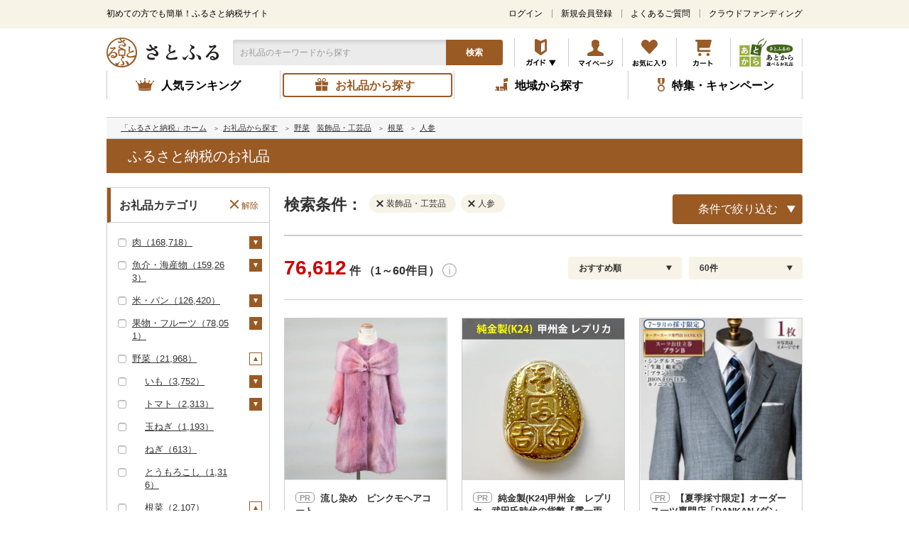

--- FILE ---
content_type: text/css
request_url: https://www.satofull.jp/build/assets/style-8489d132.css
body_size: 17985
content:
@charset "UTF-8";/*! このCSSファイルはSassファイルから生成されています *//*! destyle.css v4.0.0 | MIT License | https://github.com/nicolas-cusan/destyle.css */*,:before,:after{box-sizing:border-box;border-style:solid;border-width:0}html{line-height:1.15;-webkit-text-size-adjust:100%;-webkit-tap-highlight-color:transparent}body{margin:0}main{display:block}p,table,blockquote,address,pre,iframe,form,figure,dl{margin:0}h1,h2,h3,h4,h5,h6{font-size:inherit;font-weight:inherit;margin:0}ul,ol{margin:0;padding:0;list-style:none}dt{font-weight:700}dd{margin-left:0}hr{box-sizing:content-box;height:0;overflow:visible;border-top-width:1px;margin:0;clear:both;color:inherit}pre{font-family:monospace,monospace;font-size:inherit}address{font-style:inherit}a{background-color:transparent;text-decoration:none;color:inherit}abbr[title]{text-decoration:underline dotted}b,strong{font-weight:bolder}code,kbd,samp{font-family:monospace,monospace;font-size:inherit}small{font-size:80%}sub,sup{font-size:75%;line-height:0;position:relative;vertical-align:baseline}sub{bottom:-.25em}sup{top:-.5em}svg,img,embed,object,iframe{vertical-align:bottom}button,input,optgroup,select,textarea{-webkit-appearance:none;-moz-appearance:none;appearance:none;vertical-align:middle;color:inherit;font:inherit;background:transparent;padding:0;margin:0;border-radius:0;text-align:inherit;text-transform:inherit}button,[type=button],[type=reset],[type=submit]{cursor:pointer}button:disabled,[type=button]:disabled,[type=reset]:disabled,[type=submit]:disabled{cursor:default}:-moz-focusring{outline:auto}select:disabled{opacity:inherit}option{padding:0}fieldset{margin:0;padding:0;min-width:0}legend{padding:0}progress{vertical-align:baseline}textarea{overflow:auto}[type=number]::-webkit-inner-spin-button,[type=number]::-webkit-outer-spin-button{height:auto}[type=search]{outline-offset:-2px}[type=search]::-webkit-search-decoration{-webkit-appearance:none}::-webkit-file-upload-button{-webkit-appearance:button;font:inherit}[type=number]{-moz-appearance:textfield}label[for]{cursor:pointer}details{display:block}summary{display:list-item}[contenteditable]:focus{outline:auto}table{border-color:inherit;border-collapse:collapse}caption{text-align:left}td,th{vertical-align:top;padding:0}th{text-align:left;font-weight:700}html{font-size:62.5%}body{font-family:メイリオ,Meiryo,ＭＳ Ｐゴシック,ヒラギノ角ゴ Pro W3,Hiragino Kaku Gothic ProN,sans-serif;font-size:1.6rem;line-height:1.4;color:#333;word-break:break-all;text-size-adjust:100%;min-width:1040px}@media screen and (max-width: 599px){body{font-size:2.8rem;min-width:640px}}a{text-decoration:underline;color:inherit}@media print,screen and (min-width: 600px){a:hover{opacity:.6;text-decoration:none}}@media screen and (max-width: 599px){a:active{opacity:.6;text-decoration:none}}img{max-width:100%;height:auto}table{border-collapse:collapse;border:solid 1px #ccc;background-clip:padding-box}@media screen and (max-width: 599px){table{border:solid 2px #ccc}}th,td{padding:15px;vertical-align:middle;border:solid 1px #ccc;background-clip:padding-box}@media screen and (max-width: 599px){th,td{padding:20px 15px 17px;border:solid 2px #ccc}}th{text-align:center;background:#ebebeb}body.sfapp .l-main{padding:15px 0 50px}@media screen and (max-width: 599px){body.no-scroll{height:100%;overflow:hidden}}.l-OutsideModalArea{display:none;position:fixed;z-index:490;left:0;width:100%;height:100%;background-color:#0003}.l-OutsideModalArea.is-active{display:block;animation:fadeIn .6s ease forwards}.l-OutsideModalArea.fade-out{animation:fadeOut .6s ease forwards}@keyframes fadeIn{0%{opacity:0}to{opacity:1}}@keyframes fadeOut{0%{opacity:1}to{opacity:0}}.l-topHeader{font-family:ヒラギノ角ゴ ProN W3,Hiragino Kaku Gothic ProN,メイリオ,Meiryo,sans-serif;color:#000;font-size:1.2rem;line-height:1.7;width:auto;height:40px;background:#f7f3e7;display:flex;flex-direction:column;justify-content:center}@media screen and (max-width: 599px){.l-topHeader{font-size:2rem;height:48px;padding:2px 20px 0;position:relative}}.l-topHeader__inner{display:flex;justify-content:space-between;align-items:center;width:100%;margin:0 auto}@media print,screen and (min-width: 600px){.l-topHeader__inner{height:100%;z-index:500;background:#f7f3e7;max-width:1020px;padding:0 20px}}@media screen and (max-width: 599px){.l-topHeader__inner{max-width:980px}}@media print,screen and (min-width: 600px){.l-topHeader__tagline{transform:translateY(-1px)}}.l-topHeader__nav{display:flex;justify-content:center;align-items:center}@media print,screen and (min-width: 600px){.l-topHeader__nav{transform:translateY(-1px)}}.l-topHeader__nav-item{padding-left:12px;padding-right:13px;border-left:1px solid rgba(0,0,0,.35);line-height:1}.l-topHeader__nav-item:first-of-type{border:none}.l-topHeader__nav-item:last-of-type{padding-right:0}.l-topHeader__nav-item__link{text-decoration:underline;vertical-align:middle}.l-topHeader__link{text-decoration:none}.l-header{width:100%;font-family:ヒラギノ角ゴ ProN W3,Hiragino Kaku Gothic ProN,メイリオ,Meiryo,sans-serif;color:#000;font-size:1.2rem;height:60px;margin:0 auto;position:relative}@media print,screen and (min-width: 600px){.l-header{max-width:1020px;padding:0 20px;z-index:600;background-color:#fff}}@media screen and (max-width: 599px){.l-header{padding:18px 20px 24px;height:inherit;z-index:3000;max-width:980px}}.l-header__inner{display:flex;justify-content:space-between;align-items:center;height:100%;padding-top:7px}@media screen and (max-width: 599px){.l-header__inner{padding-top:0;margin-bottom:20px;position:relative}}@media screen and (max-width: 599px){.l-header__inner--m3{margin-bottom:33px}}@media screen and (max-width: 599px){.l-header__logo{width:199px}}.l-header__logo__link{display:block;opacity:1!important}.l-header__search{position:absolute;left:195px;top:16px;width:380px;height:36px;margin-left:3px}@media screen and (max-width: 599px){.l-header__search{position:relative;left:inherit;top:inherit;height:60px;width:342px;margin-left:0}}.l-header__search__field{height:100%;border-top-left-radius:4px;border-bottom-left-radius:4px;background:#ebebeb;box-shadow:inset 0 4px 4px #0000001a}@media screen and (max-width: 599px){.l-header__search__field{border-top:2px solid #995a29;border-bottom:2px solid #995a29;border-left:2px solid #995a29;border-top-left-radius:8px;border-bottom-left-radius:8px;background:#ebebeb;box-shadow:inset 0 4px 4px #0000001a}}.l-header__search__field>input{display:block;width:300px;height:100%;padding-left:10px;border:none;background:none;font-size:1.2rem}@media screen and (max-width: 599px){.l-header__search__field>input{width:198%;height:204%;padding-left:8px;border:none;background:none;font-size:4rem}}.l-header__search__field>input::placeholder{color:#999}@media screen and (max-width: 599px){.l-header__search__field>input[type=text]{font-size:4rem;transform:scale(.5);transform-origin:left top}}.l-header__search__btn{display:block;position:absolute;right:0;top:0;width:80px;height:100%;border:none;border-top-right-radius:4px;border-bottom-right-radius:4px;background:#9a5a24;color:#fff;font-size:1.2rem;font-weight:700;text-align:center;line-height:1;cursor:pointer}@media screen and (max-width: 599px){.l-header__search__btn{right:-25%;width:90px;border-top-right-radius:8px;border-bottom-right-radius:8px;font-size:2.4rem;cursor:inherit}}@media print,screen and (min-width: 600px){.l-header__search__btn:hover{opacity:.6}}@media screen and (max-width: 599px){.l-header__search__btn:active{opacity:.6}}.l-header__search__keyword-history{position:absolute;visibility:hidden;opacity:0;width:300px;z-index:9999;background-color:#fff}@media screen and (max-width: 599px){.l-header__search__keyword-history{width:100%;height:140vh;left:0;padding-bottom:100px;font-size:2.4rem}}@media screen and (max-width: 599px){.l-header__search__keyword-history__wrapper{width:100%;height:100%;overflow:auto}}.l-header__search__keyword-history__item{display:flex;justify-content:space-between;-webkit-align-items:center;align-items:center}.l-header__search__keyword-history__link{display:flex;width:100%;-webkit-align-items:center;align-items:center;text-decoration:none;padding:10px 5px 10px 10px}@media screen and (max-width: 599px){.l-header__search__keyword-history__link{padding:15px 5px 15px 20px}}.l-header__search__keyword-history__link:before{content:"";display:block;width:20px;height:20px;margin-right:10px;background:url(/master/packages/default/images/search_clock_gray.png) no-repeat;background-size:contain;flex-shrink:0}@media screen and (max-width: 599px){.l-header__search__keyword-history__link:before{width:30px;height:30px}}.l-header__search__keyword-history__delete{padding:10px;cursor:pointer}@media screen and (max-width: 599px){.l-header__search__keyword-history__delete{padding:15px 20px}}.l-header__search__keyword-history__none{padding-top:100px;text-align:center}.l-header__search__keyword-suggest{position:absolute;visibility:hidden;opacity:0;width:300px;z-index:9999;background-color:#fff}@media screen and (max-width: 599px){.l-header__search__keyword-suggest{position:fixed;width:100%;height:140vh;left:0;padding-bottom:100px;font-size:2.4rem}}@media screen and (max-width: 599px){.l-header__search__keyword-suggest__wrapper{width:100%;height:100%;overflow:auto}}.l-header__search__keyword-suggest__item{display:flex;justify-content:space-between;-webkit-align-items:center;align-items:center}.l-header__search__keyword-suggest__link{display:flex;width:100%;-webkit-align-items:center;align-items:center;text-decoration:none;padding:10px 5px 10px 10px}@media screen and (max-width: 599px){.l-header__search__keyword-suggest__link{padding:15px 5px 15px 20px}}.l-header__search__keyword-suggest__link:before{content:"";position:block;width:20px;height:20px;margin-right:10px;background:url(/master/packages/default/images/icon_search-48_48.png) no-repeat;background-size:contain;flex-shrink:0}@media screen and (max-width: 599px){.l-header__search__keyword-suggest__link:before{width:30px;height:30px}}.l-header__search__keyword__close{display:none;width:140px;height:73px;font-size:2rem;text-align:center;line-height:73px;border:1px solid #995a29;border-radius:8px}.l-header__nav-list{display:flex;justify-content:space-between;align-items:center}.l-header__nav-list__item{border-left:1px solid #ccc;position:relative}.l-header__nav-list__item:last-of-type{border-right:1px solid #ccc}@media screen and (max-width: 599px){.l-header__nav-list__item{border-left:2px solid #ccc}.l-header__nav-list__item:last-of-type{border-right:2px solid #ccc}}.l-header__nav__link{display:block;width:75px;height:40px}@media screen and (max-width: 599px){.l-header__nav__link{width:88px;height:58px}}.l-header__nav__link--atokara{width:100px}.l-header__nav__link--imgClose{display:none;visibility:hidden;opacity:0}@media print,screen and (min-width: 600px){.l-header__nav__link--instruction{border:none;background-color:transparent;width:75px;text-indent:-999em;cursor:pointer;background-image:url(/static/master/packages/default/images/icon_guide.png?20250218)}.l-header__nav__link--instruction.is-active{background-image:url(/static/master/packages/default/images/icon_close.png?20250218)}.l-header__nav__link--instruction:hover{opacity:.6}}@media screen and (max-width: 599px){.l-header__nav__link--instruction{border:none;background-color:transparent}.l-header__nav__link--instruction.is-active .l-header__nav__link--imgGuide{display:none;visibility:hidden;opacity:0}.l-header__nav__link--instruction.is-active .l-header__nav__link--imgClose{display:block;visibility:visible;opacity:1}}.l-header__num-icon,.l-sticky-header__num-icon{width:49px;position:absolute;right:0;top:-3px;text-align:center;line-height:1}@media screen and (max-width: 599px){.l-header__num-icon,.l-sticky-header__num-icon{width:76px;right:-16px;top:-2px}}.l-header__num-icon__inner,.l-sticky-header__num-icon__inner{display:inline-block;padding:3px 4px;border-radius:8px;background:#c00;color:#fff;font-size:.9rem;font-weight:700}@-moz-document url-prefix(){.l-header__num-icon__inner,.l-sticky-header__num-icon__inner{padding:3px 4px 2px}}@media screen and (max-width: 599px){.l-header__num-icon__inner,.l-sticky-header__num-icon__inner{padding:6px 8px 4px;border-radius:12px;font-size:1.4rem}}@media print,screen and (min-width: 600px){.l-header__guideMenu{opacity:0;visibility:hidden;position:absolute;top:110%;width:auto;height:auto;background-color:#fff0;z-index:5000;transform:translate(-40%)}.l-header__guideMenu.is-active{display:flex;justify-content:center;width:1020px;opacity:1;visibility:visible;transform:translate(-596px) translateY(0)}.l-header__guideMenu__triangle{content:"";position:absolute;top:-10px;left:58%;display:block;border-right:44px solid transparent;border-bottom:54px solid #f7f3e7;border-left:44px solid transparent;z-index:4999;transform:translateY(6px);padding-top:5px}.l-header__guideMenu__wrapper{height:100%;overflow:auto;padding-bottom:10px;box-sizing:border-box;background:rgba(247,243,231,0);z-index:5000}.l-header__guideMenu__inner{background:#f7f3e7;margin-top:14px}}@media screen and (max-width: 599px){.l-header__guideMenu{opacity:0;visibility:hidden;position:absolute;left:-350px;top:74px;min-width:640px;height:171vh;background-color:#fff;z-index:9000;transform:translateY(-16px);transition:all .16s ease-out}.l-header__guideMenu:before{content:"";position:absolute;top:-16px;right:220px;display:block;border-right:26px solid transparent;border-bottom:20px solid #f7f3e7;border-left:26px solid transparent;transition:all .16s ease-out;transform:translateY(6px)}.l-header__guideMenu.is-active{opacity:1;visibility:visible;transform:translateY(0)}.l-header__guideMenu.is-active:before{transform:translateY(0)}.l-header__guideMenu--m3{left:-260px}.l-header__guideMenu--m3:before{right:310px}.l-header__guideMenu__wrapper{width:100%;height:100%;overflow:auto;padding-bottom:100px;box-sizing:border-box;background:#f7f3e7}.l-header__block02{display:flex;justify-content:space-between;align-items:end;position:relative;z-index:3000}.l-header__atokara{width:140px;height:73px;position:relative;left:-3px;top:-2px;z-index:-30}}.l-globalNav{width:100%;max-width:980px;font-family:ヒラギノ角ゴ ProN W3,Hiragino Kaku Gothic ProN,メイリオ,Meiryo,sans-serif;color:#000;z-index:3000;margin:0 auto 25px}@media screen and (max-width: 599px){.l-globalNav{font-size:1.4rem;height:108px;margin-bottom:24px}}.l-globalNav__nav-list{display:flex;justify-content:space-between;align-items:center}@media screen and (max-width: 599px){.l-globalNav__nav-list{height:100%;border-top:2px solid #ccc;border-bottom:2px solid #ccc;padding-bottom:0}}.l-globalNav__nav-list__item{width:25%;height:100%;padding:3px;position:relative}@media screen and (max-width: 599px){.l-globalNav__nav-list__item{padding:6px}}.l-globalNav__nav-list__item:before{content:"";display:block;position:absolute;top:0;left:0;width:1px;height:100%;background:#ccc}@media screen and (max-width: 599px){.l-globalNav__nav-list__item:before{left:0;top:10px;width:2px;height:84px}}.l-globalNav__nav-list__item--products:before,.l-globalNav__nav-list__item--municipality:before,.l-globalNav__nav-list__item--special:before{left:-1px}@media screen and (max-width: 599px){.l-globalNav__nav-list__item--products:before,.l-globalNav__nav-list__item--municipality:before,.l-globalNav__nav-list__item--special:before{left:0}}@media screen and (max-width: 599px){.l-globalNav__nav-list__item:first-of-type:before{display:none}}.l-globalNav__nav-list__item:last-of-type:after{content:"";display:block;position:absolute;top:0;right:0;width:1px;height:100%;background:#ccc}@media screen and (max-width: 599px){.l-globalNav__nav-list__item:last-of-type:after{display:none}}.l-globalNav__link{display:block;height:100%;padding-top:5px;padding-bottom:3px;border:2px solid #fff;border-radius:4px;font-weight:700;text-align:center;text-decoration:none}@media screen and (max-width: 599px){.l-globalNav__link{display:flex;justify-content:center;align-items:center;padding:42px 0 0;border-radius:8px;font-size:2rem;line-height:1.1}}.l-globalNav__link.js-current{border-color:#9a5a24;color:#9a5a24;opacity:1!important}.l-globalNav__link__inner{position:relative}@media screen and (max-width: 599px){.l-globalNav__link__inner{position:inherit}}.l-globalNav__link__inner--ranking{padding:0 16px 0 36px}@media screen and (max-width: 599px){.l-globalNav__link__inner--ranking{padding:0}}.l-globalNav__link__inner--ranking:before{width:26px;height:18px;background-image:url(/static/master/packages/default/images/icon_globalnav01.png)}@media screen and (max-width: 599px){.l-globalNav__link__inner--ranking:before{background-image:url(/static/master/packages/sphone/images/icon_globalnav01.png)}}.l-globalNav__link__inner--products{padding:0 8px 0 28px}@media screen and (max-width: 599px){.l-globalNav__link__inner--products{padding:0}}.l-globalNav__link__inner--products:before{width:18px;height:18px;background-image:url(/static/master/packages/default/images/icon_globalnav02.png)}@media screen and (max-width: 599px){.l-globalNav__link__inner--products:before{background-image:url(/static/master/packages/sphone/images/icon_globalnav02.png)}}.l-globalNav__link__inner--municipality{padding:0 8px 0 28px}@media screen and (max-width: 599px){.l-globalNav__link__inner--municipality{padding:0}}.l-globalNav__link__inner--municipality:before{width:18px;height:18px;background-image:url(/static/master/packages/default/images/icon_globalnav03.png)}@media screen and (max-width: 599px){.l-globalNav__link__inner--municipality:before{background-image:url(/static/master/packages/sphone/images/icon_globalnav03.png)}}.l-globalNav__link__inner--special{padding:0 0 0 20px}@media screen and (max-width: 599px){.l-globalNav__link__inner--special{padding:0}}.l-globalNav__link__inner--special:before{width:10px;height:19px;background-image:url(/static/master/packages/default/images/icon_globalnav04.png)}@media screen and (max-width: 599px){.l-globalNav__link__inner--special:before{background-image:url(/static/master/packages/sphone/images/icon_globalnav04.png)}}.l-globalNav__link__inner:before{content:"";display:block;position:absolute;background-repeat:no-repeat;top:50%;left:0;transform:translateY(-50%)}@media screen and (max-width: 599px){.l-globalNav__link__inner:before{left:50%;top:12px;transform:translate(-50%);width:52px;height:38px;background-size:contain}}.l-globalItem,.l-sticky-header__block2{width:980px;font-family:ヒラギノ角ゴ ProN W3,Hiragino Kaku Gothic ProN,メイリオ,Meiryo,sans-serif;color:#000;position:relative;z-index:4000;margin:0 auto;padding:0 20px}.l-globalItem__body,.l-sticky-header__block2__body{position:absolute;left:0;top:-18px;width:980px;padding-top:10px;visibility:hidden;opacity:0;transform:translateY(-10px)}.l-globalItem__body__inner,.l-sticky-header__block2__body__inner{position:relative;padding:22px 30px;border:1px solid #ebebeb;background:#f7f3e7}.l-globalItem__body__inner:before,.l-sticky-header__block2__body__inner:before{content:"";display:block;position:absolute;left:357px;top:-12px;width:17px;height:12px;background:url(/static/master/packages/default/images/bg_globalitem01.png) no-repeat}.l-globalItem__list,.l-sticky-header__block2__list{display:flex;align-items:center;flex-wrap:wrap}.l-globalItem__list__item,.l-sticky-header__block2__list__item{width:24%;margin:10px 12px 0 0;background:#fff}.l-globalItem__list__item:nth-child(4n),.l-sticky-header__block2__list__item:nth-child(4n){margin-right:0}.l-globalItem__list__item:nth-child(-n+4),.l-sticky-header__block2__list__item:nth-child(-n+4){margin-top:0}.l-globalItem__link,.l-sticky-header__block2__link{display:block;height:100%;padding:15px;border:1px solid #9a5a24;font-size:1.4rem;font-weight:700;text-align:right}.l-globalItem__link--101{background-image:url(/static/master/packages/default/images/icon_globalitem101.png);background-size:inherit;background-position:left 10px center;background-repeat:no-repeat}.l-globalItem__link--102{background-image:url(/static/master/packages/default/images/icon_globalitem102.png);background-size:inherit;background-position:left 10px center;background-repeat:no-repeat}.l-globalItem__link--103{background-image:url(/static/master/packages/default/images/icon_globalitem103.png);background-size:inherit;background-position:left 10px center;background-repeat:no-repeat}.l-globalItem__link--104{background-image:url(/static/master/packages/default/images/icon_globalitem104.png);background-size:inherit;background-position:left 10px center;background-repeat:no-repeat}.l-globalItem__link--105{background-image:url(/static/master/packages/default/images/icon_globalitem105.png);background-size:inherit;background-position:left 10px center;background-repeat:no-repeat}.l-globalItem__link--106{background-image:url(/static/master/packages/default/images/icon_globalitem106.png);background-size:inherit;background-position:left 10px center;background-repeat:no-repeat}.l-globalItem__link--107{background-image:url(/static/master/packages/default/images/icon_globalitem107.png);background-size:inherit;background-position:left 10px center;background-repeat:no-repeat}.l-globalItem__link--108{background-image:url(/static/master/packages/default/images/icon_globalitem108.png);background-size:inherit;background-position:left 10px center;background-repeat:no-repeat}.l-globalItem__link--109{background-image:url(/static/master/packages/default/images/icon_globalitem109.png);background-size:inherit;background-position:left 10px center;background-repeat:no-repeat}.l-globalItem__link--110{background-image:url(/static/master/packages/default/images/icon_globalitem110.png);background-size:inherit;background-position:left 10px center;background-repeat:no-repeat}.l-globalItem__link--111{background-image:url(/static/master/packages/default/images/icon_globalitem111.png);background-size:inherit;background-position:left 10px center;background-repeat:no-repeat}.l-globalItem__link--112{background-image:url(/static/master/packages/default/images/icon_globalitem112.png);background-size:inherit;background-position:left 10px center;background-repeat:no-repeat}.l-globalItem__link--113{background-image:url(/static/master/packages/default/images/icon_globalitem113.png);background-size:inherit;background-position:left 10px center;background-repeat:no-repeat}.l-globalItem__link--114{background-image:url(/static/master/packages/default/images/icon_globalitem114.png);background-size:inherit;background-position:left 10px center;background-repeat:no-repeat}.l-globalItem__link--115{background-image:url(/static/master/packages/default/images/icon_globalitem115.png);background-size:inherit;background-position:left 10px center;background-repeat:no-repeat}.l-globalItem__link--116{background-image:url(/static/master/packages/default/images/icon_globalitem116.png);background-size:inherit;background-position:left 10px center;background-repeat:no-repeat}.l-globalItem__link--117{background-image:url(/static/master/packages/default/images/icon_globalitem117.png);background-size:inherit;background-position:left 10px center;background-repeat:no-repeat}.l-globalItem__link--118{background-image:url(/static/master/packages/default/images/icon_globalitem118.png);background-size:inherit;background-position:left 10px center;background-repeat:no-repeat}.l-globalItem__link--119{background-image:url(/static/master/packages/default/images/icon_globalitem119.png);background-size:inherit;background-position:left 10px center;background-repeat:no-repeat}.l-globalItem__link--120{background-image:url(/static/master/packages/default/images/icon_globalitem120.png);background-size:inherit;background-position:left 10px center;background-repeat:no-repeat}.l-globalItem__link--121{background-image:url(/static/master/packages/default/images/icon_globalitem121.png);background-size:inherit;background-position:left 10px center;background-repeat:no-repeat}.l-globalItem__link--122{background-image:url(/static/master/packages/default/images/icon_globalitem122.png);background-size:inherit;background-position:left 10px center;background-repeat:no-repeat}.l-globalItem__link--123{background-image:url(/static/master/packages/default/images/icon_globalitem123.png);background-size:inherit;background-position:left 10px center;background-repeat:no-repeat}.l-globalItem__link--124{background-image:url(/static/master/packages/default/images/icon_globalitem124.png);background-size:inherit;background-position:left 10px center;background-repeat:no-repeat}.l-globalItem__link--125{background-image:url(/static/master/packages/default/images/icon_globalitem125.png);background-size:inherit;background-position:left 10px center;background-repeat:no-repeat}.l-globalItem__link--126{background-image:url(/static/master/packages/default/images/icon_globalitem126.png);background-size:inherit;background-position:left 10px center;background-repeat:no-repeat}.l-globalItem__link--127{background-image:url(/static/master/packages/default/images/icon_globalitem127.png);background-size:inherit;background-position:left 10px center;background-repeat:no-repeat}.l-globalItem__link--128{background-image:url(/static/master/packages/default/images/icon_globalitem128.png);background-size:inherit;background-position:left 10px center;background-repeat:no-repeat}.l-globalItem__link--129{background-image:url(/static/master/packages/default/images/icon_globalitem129.png);background-size:inherit;background-position:left 10px center;background-repeat:no-repeat}.l-globalItem__link--130{background-image:url(/static/master/packages/default/images/icon_globalitem130.png);background-size:inherit;background-position:left 10px center;background-repeat:no-repeat}.l-globalItem__link--131{background-image:url(/static/master/packages/default/images/icon_globalitem131.png);background-size:inherit;background-position:left 10px center;background-repeat:no-repeat}.l-globalItem__link--132{background-image:url(/static/master/packages/default/images/icon_globalitem132.png);background-size:inherit;background-position:left 10px center;background-repeat:no-repeat}.l-globalItem__link--133{background-image:url(/static/master/packages/default/images/icon_globalitem133.png);background-size:inherit;background-position:left 10px center;background-repeat:no-repeat}.l-globalItem__link--134{background-image:url(/static/master/packages/default/images/icon_globalitem134.png);background-size:inherit;background-position:left 10px center;background-repeat:no-repeat}.l-globalItem__link--135{background-image:url(/static/master/packages/default/images/icon_globalitem135.png);background-size:inherit;background-position:left 10px center;background-repeat:no-repeat}.l-globalItem__link--136{background-image:url(/static/master/packages/default/images/icon_globalitem136.png);background-size:inherit;background-position:left 10px center;background-repeat:no-repeat}.l-globalItem__link--137{background-image:url(/static/master/packages/default/images/icon_globalitem137.png);background-size:inherit;background-position:left 10px center;background-repeat:no-repeat}.l-globalItem__link--138{background-image:url(/static/master/packages/default/images/icon_globalitem138.png);background-size:inherit;background-position:left 10px center;background-repeat:no-repeat}.l-globalItem__link--139{background-image:url(/static/master/packages/default/images/icon_globalitem139.png);background-size:inherit;background-position:left 10px center;background-repeat:no-repeat}.l-globalItem__link--140{background-image:url(/static/master/packages/default/images/icon_globalitem140.png);background-size:inherit;background-position:left 10px center;background-repeat:no-repeat}.l-globalItem__link--141{background-image:url(/static/master/packages/default/images/icon_globalitem141.png);background-size:inherit;background-position:left 10px center;background-repeat:no-repeat}.l-globalItem__link--142{background-image:url(/static/master/packages/default/images/icon_globalitem142.png);background-size:inherit;background-position:left 10px center;background-repeat:no-repeat}.l-globalItem__link--143{background-image:url(/static/master/packages/default/images/icon_globalitem143.png);background-size:inherit;background-position:left 10px center;background-repeat:no-repeat}.l-globalItem__link--144{background-image:url(/static/master/packages/default/images/icon_globalitem144.png);background-size:inherit;background-position:left 10px center;background-repeat:no-repeat}.l-globalItem__link--145{background-image:url(/static/master/packages/default/images/icon_globalitem145.png);background-size:inherit;background-position:left 10px center;background-repeat:no-repeat}.l-globalItem__link--146{background-image:url(/static/master/packages/default/images/icon_globalitem146.png);background-size:inherit;background-position:left 10px center;background-repeat:no-repeat}.l-globalItem__link--147{background-image:url(/static/master/packages/default/images/icon_globalitem147.png);background-size:inherit;background-position:left 10px center;background-repeat:no-repeat}.l-globalItem__link--148{background-image:url(/static/master/packages/default/images/icon_globalitem148.png);background-size:inherit;background-position:left 10px center;background-repeat:no-repeat}.l-globalItem__link--149{background-image:url(/static/master/packages/default/images/icon_globalitem149.png);background-size:inherit;background-position:left 10px center;background-repeat:no-repeat}.l-globalItem__link--150{background-image:url(/static/master/packages/default/images/icon_globalitem150.png);background-size:inherit;background-position:left 10px center;background-repeat:no-repeat}.l-globalItem__link--151{background-image:url(/static/master/packages/default/images/icon_globalitem151.png);background-size:inherit;background-position:left 10px center;background-repeat:no-repeat}.l-globalItem__link--152{background-image:url(/static/master/packages/default/images/icon_globalitem152.png);background-size:inherit;background-position:left 10px center;background-repeat:no-repeat}.l-globalItem__link--153{background-image:url(/static/master/packages/default/images/icon_globalitem153.png);background-size:inherit;background-position:left 10px center;background-repeat:no-repeat}.l-globalItem__link--154{background-image:url(/static/master/packages/default/images/icon_globalitem154.png);background-size:inherit;background-position:left 10px center;background-repeat:no-repeat}.l-globalItem__link--155{background-image:url(/static/master/packages/default/images/icon_globalitem155.png);background-size:inherit;background-position:left 10px center;background-repeat:no-repeat}.l-globalItem__link--156{background-image:url(/static/master/packages/default/images/icon_globalitem156.png);background-size:inherit;background-position:left 10px center;background-repeat:no-repeat}.l-globalItem__link--157{background-image:url(/static/master/packages/default/images/icon_globalitem157.png);background-size:inherit;background-position:left 10px center;background-repeat:no-repeat}.l-globalItem__link--158{background-image:url(/static/master/packages/default/images/icon_globalitem158.png);background-size:inherit;background-position:left 10px center;background-repeat:no-repeat}.l-globalItem__link--159{background-image:url(/static/master/packages/default/images/icon_globalitem159.png);background-size:inherit;background-position:left 10px center;background-repeat:no-repeat}.l-globalItem__link--160{background-image:url(/static/master/packages/default/images/icon_globalitem160.png);background-size:inherit;background-position:left 10px center;background-repeat:no-repeat}.l-globalItem__link--161{background-image:url(/static/master/packages/default/images/icon_globalitem161.png);background-size:inherit;background-position:left 10px center;background-repeat:no-repeat}.l-globalItem__link--162{background-image:url(/static/master/packages/default/images/icon_globalitem162.png);background-size:inherit;background-position:left 10px center;background-repeat:no-repeat}.l-globalItem__link--163{background-image:url(/static/master/packages/default/images/icon_globalitem163.png);background-size:inherit;background-position:left 10px center;background-repeat:no-repeat}.l-globalItem__link--164{background-image:url(/static/master/packages/default/images/icon_globalitem164.png);background-size:inherit;background-position:left 10px center;background-repeat:no-repeat}.l-globalItem__link--165{background-image:url(/static/master/packages/default/images/icon_globalitem165.png);background-size:inherit;background-position:left 10px center;background-repeat:no-repeat}.l-globalItem__link--166{background-image:url(/static/master/packages/default/images/icon_globalitem166.png);background-size:inherit;background-position:left 10px center;background-repeat:no-repeat}.l-globalItem__link--167{background-image:url(/static/master/packages/default/images/icon_globalitem167.png);background-size:inherit;background-position:left 10px center;background-repeat:no-repeat}.l-globalItem__link--168{background-image:url(/static/master/packages/default/images/icon_globalitem168.png);background-size:inherit;background-position:left 10px center;background-repeat:no-repeat}.l-globalItem__link--169{background-image:url(/static/master/packages/default/images/icon_globalitem169.png);background-size:inherit;background-position:left 10px center;background-repeat:no-repeat}.l-globalItem__link--170{background-image:url(/static/master/packages/default/images/icon_globalitem170.png);background-size:inherit;background-position:left 10px center;background-repeat:no-repeat}.l-globalItem__link--171{background-image:url(/static/master/packages/default/images/icon_globalitem171.png);background-size:inherit;background-position:left 10px center;background-repeat:no-repeat}.l-globalItem__link--172{background-image:url(/static/master/packages/default/images/icon_globalitem172.png);background-size:inherit;background-position:left 10px center;background-repeat:no-repeat}.l-globalItem__link--173{background-image:url(/static/master/packages/default/images/icon_globalitem173.png);background-size:inherit;background-position:left 10px center;background-repeat:no-repeat}.l-globalItem__link--174{background-image:url(/static/master/packages/default/images/icon_globalitem174.png);background-size:inherit;background-position:left 10px center;background-repeat:no-repeat}.l-globalItem__link--175{background-image:url(/static/master/packages/default/images/icon_globalitem175.png);background-size:inherit;background-position:left 10px center;background-repeat:no-repeat}.l-globalItem__link--176{background-image:url(/static/master/packages/default/images/icon_globalitem176.png);background-size:inherit;background-position:left 10px center;background-repeat:no-repeat}.l-globalItem__link--177{background-image:url(/static/master/packages/default/images/icon_globalitem177.png);background-size:inherit;background-position:left 10px center;background-repeat:no-repeat}.l-globalItem__link--178{background-image:url(/static/master/packages/default/images/icon_globalitem178.png);background-size:inherit;background-position:left 10px center;background-repeat:no-repeat}.l-globalItem__link--179{background-image:url(/static/master/packages/default/images/icon_globalitem179.png);background-size:inherit;background-position:left 10px center;background-repeat:no-repeat}.l-globalItem__link--180{background-image:url(/static/master/packages/default/images/icon_globalitem180.png);background-size:inherit;background-position:left 10px center;background-repeat:no-repeat}.l-globalItem__link--181{background-image:url(/static/master/packages/default/images/icon_globalitem181.png);background-size:inherit;background-position:left 10px center;background-repeat:no-repeat}.l-globalItem__link--182{background-image:url(/static/master/packages/default/images/icon_globalitem182.png);background-size:inherit;background-position:left 10px center;background-repeat:no-repeat}.l-globalItem__link--183{background-image:url(/static/master/packages/default/images/icon_globalitem183.png);background-size:inherit;background-position:left 10px center;background-repeat:no-repeat}.l-globalItem__link--184{background-image:url(/static/master/packages/default/images/icon_globalitem184.png);background-size:inherit;background-position:left 10px center;background-repeat:no-repeat}.l-globalItem__link--185{background-image:url(/static/master/packages/default/images/icon_globalitem185.png);background-size:inherit;background-position:left 10px center;background-repeat:no-repeat}.l-globalItem__link--186{background-image:url(/static/master/packages/default/images/icon_globalitem186.png);background-size:inherit;background-position:left 10px center;background-repeat:no-repeat}.l-globalItem__link--187{background-image:url(/static/master/packages/default/images/icon_globalitem187.png);background-size:inherit;background-position:left 10px center;background-repeat:no-repeat}.l-globalItem__link--188{background-image:url(/static/master/packages/default/images/icon_globalitem188.png);background-size:inherit;background-position:left 10px center;background-repeat:no-repeat}.l-globalItem__link--189{background-image:url(/static/master/packages/default/images/icon_globalitem189.png);background-size:inherit;background-position:left 10px center;background-repeat:no-repeat}.l-globalItem__link--190{background-image:url(/static/master/packages/default/images/icon_globalitem190.png);background-size:inherit;background-position:left 10px center;background-repeat:no-repeat}.l-globalItem__link--191{background-image:url(/static/master/packages/default/images/icon_globalitem191.png);background-size:inherit;background-position:left 10px center;background-repeat:no-repeat}.l-globalItem__link--192{background-image:url(/static/master/packages/default/images/icon_globalitem192.png);background-size:inherit;background-position:left 10px center;background-repeat:no-repeat}.l-globalItem__link--193{background-image:url(/static/master/packages/default/images/icon_globalitem193.png);background-size:inherit;background-position:left 10px center;background-repeat:no-repeat}.l-globalItem__link--194{background-image:url(/static/master/packages/default/images/icon_globalitem194.png);background-size:inherit;background-position:left 10px center;background-repeat:no-repeat}.l-globalItem__link--195{background-image:url(/static/master/packages/default/images/icon_globalitem195.png);background-size:inherit;background-position:left 10px center;background-repeat:no-repeat}.l-globalItem__link--196{background-image:url(/static/master/packages/default/images/icon_globalitem196.png);background-size:inherit;background-position:left 10px center;background-repeat:no-repeat}.l-globalItem__link--197{background-image:url(/static/master/packages/default/images/icon_globalitem197.png);background-size:inherit;background-position:left 10px center;background-repeat:no-repeat}.l-globalItem__link--198{background-image:url(/static/master/packages/default/images/icon_globalitem198.png);background-size:inherit;background-position:left 10px center;background-repeat:no-repeat}.l-globalItem__link--199{background-image:url(/static/master/packages/default/images/icon_globalitem199.png);background-size:inherit;background-position:left 10px center;background-repeat:no-repeat}.l-globalItem__link--200{background-image:url(/static/master/packages/default/images/icon_globalitem200.png);background-size:inherit;background-position:left 10px center;background-repeat:no-repeat}.l-sticky-header{font-family:ヒラギノ角ゴ ProN W3,Hiragino Kaku Gothic ProN,メイリオ,Meiryo,sans-serif;color:#000;position:fixed;left:0;top:0;z-index:5000;width:100%;visibility:hidden}.l-sticky-header__inner{width:100%;max-width:980px;margin:0 auto;padding:15px;border-right:1px solid #ccc;border-bottom:1px solid #ccc;border-left:1px solid #ccc;background:#fff}.l-sticky-header__block{display:flex;justify-content:space-between;align-items:center;position:relative;height:38px}.l-sticky-header__logo{margin-right:20px;flex-shrink:0}.l-sticky-header__logo__link{opacity:1!important}.l-sticky-header__box{display:flex;justify-content:flex-end;align-items:center;flex-grow:1}.l-sticky-header__nav__list{display:flex;justify-content:space-between;align-items:center;width:685px}.l-sticky-header__nav__item{position:relative;width:25%;height:38px;padding:3px 5px 3px 4px}.l-sticky-header__nav__item:before{content:"";display:block;position:absolute;top:0;right:0;width:1px;height:100%;background:#ccc}.l-sticky-header__nav__item:first-child:after{content:"";display:block;position:absolute;top:0;left:0;width:1px;height:100%;background:#ccc}.l-sticky-header__nav__link{display:block;height:100%;padding-top:5px;border:2px solid #fff;border-radius:4px;font-size:1.4rem;font-weight:700;text-align:center;text-decoration:none}.l-sticky-header__nav__link.js-current{border-color:#995a29;color:#995a29;opacity:1}.l-sticky-header__nav__link__inner{position:relative}.l-sticky-header__nav__link__inner:before{content:"";display:block;position:absolute;top:1px;left:0;background-repeat:no-repeat;background-size:contain}@-moz-document url-prefix(){.l-sticky-header__nav__link__inner:before{top:0}}.l-sticky-header__nav__link__inner--ranking{padding-left:30px}.l-sticky-header__nav__link__inner--ranking:before{width:23px;height:16px;background-image:url(/static/master/packages/default/images/icon_globalnav01.png)}.l-sticky-header__nav__link__inner--products{padding-left:23px}.l-sticky-header__nav__link__inner--products:before{width:16px;height:16px;background-image:url(/static/master/packages/default/images/icon_globalnav02.png)}.l-sticky-header__nav__link__inner--municipality{padding-left:23px}.l-sticky-header__nav__link__inner--municipality:before{width:16px;height:16px;background-image:url(/static/master/packages/default/images/icon_globalnav03.png)}.l-sticky-header__nav__link__inner--special{padding-left:16px}.l-sticky-header__nav__link__inner--special:before{width:9px;height:17px;background-image:url(/static/master/packages/default/images/icon_globalnav04.png)}.l-sticky-header__magnifier{position:relative;width:52px;height:38px}.l-sticky-header__magnifier:before{content:"";display:block;position:absolute;right:0;top:0;width:1px;height:100%;background:#ccc}.l-sticky-header__magnifier>span{content:"";display:block;width:100%;height:100%;cursor:pointer;background-image:url(/static/master/packages/default/images/icon_magnifier01.png);background-size:inherit;background-position:left 13px top 9px;background-repeat:no-repeat}@media print,screen and (min-width: 600px){.l-sticky-header__magnifier>span:hover{opacity:.6}}.l-sticky-header__cart{width:52px;height:38px;position:relative}.l-sticky-header__cart:before{content:"";display:block;position:absolute;right:0;top:0;width:1px;height:100%;background:#ccc}.l-sticky-header__cart__link{display:block;width:100%;height:100%;position:absolute;left:0;top:0}.l-sticky-header__cart__link:before{content:"";display:block;width:100%;height:100%;background-image:url(/static/master/packages/default/images/icon_header04.png);background-size:inherit;background-position:left 12px top 8px;background-repeat:no-repeat}.l-sticky-header__num-icon{width:36px;right:-4px;top:3px}.l-sticky-header__search{position:absolute;left:175px;top:1px;height:36px;visibility:hidden;opacity:0;transition:visibility 0ms .25s,opacity .25s ease-out}.l-sticky-header__search:before,.l-sticky-header__search:after{content:"";display:block;position:absolute;top:-1px;width:1px;height:38px;background:#ccc}.l-sticky-header__search:before{left:-16px}.l-sticky-header__search:after{left:772px}.l-sticky-header__search__field{position:absolute;left:0;top:0;width:622px;height:100%;border-top-left-radius:4px;border-bottom-left-radius:4px;background:#ebebeb;box-shadow:inset 0 4px 4px #0000001a}.l-sticky-header__search__field>input{display:block;width:621px;height:100%;padding-left:10px;border:none;background:none;font-size:1.2rem}.l-sticky-header__search__field>input::placeholder{color:#999}.l-sticky-header__search__btn{display:block;position:absolute;left:622px;top:0;width:100px;height:100%;border:none;border-top-right-radius:4px;border-bottom-right-radius:4px;background:#995a29;color:#fff;font-size:1.2rem;font-weight:700;text-align:center;cursor:pointer}@media print,screen and (min-width: 600px){.l-sticky-header__search__btn:hover{opacity:.6}}.l-sticky-header__search__close{display:block;position:absolute;left:734px;top:5px;width:26px;height:26px;transform:rotate(45deg)}.l-sticky-header__search__close:before,.l-sticky-header__search__close:after{content:"";display:block;position:absolute;background:#000}.l-sticky-header__search__close:before{left:0;top:11px;width:26px;height:4px}.l-sticky-header__search__close:after{left:11px;top:0;width:4px;height:26px}.l-sticky-header__block2__body{left:-16px;top:10px}.l-sticky-header__block2__body__inner:before{left:420px}.l-sticky-header__block2__link--101{background-image:url(/static/master/packages/default/images/icon_globalitem101.png);background-size:inherit;background-position:left 10px center;background-repeat:no-repeat}.l-sticky-header__block2__link--102{background-image:url(/static/master/packages/default/images/icon_globalitem102.png);background-size:inherit;background-position:left 10px center;background-repeat:no-repeat}.l-sticky-header__block2__link--103{background-image:url(/static/master/packages/default/images/icon_globalitem103.png);background-size:inherit;background-position:left 10px center;background-repeat:no-repeat}.l-sticky-header__block2__link--104{background-image:url(/static/master/packages/default/images/icon_globalitem104.png);background-size:inherit;background-position:left 10px center;background-repeat:no-repeat}.l-sticky-header__block2__link--105{background-image:url(/static/master/packages/default/images/icon_globalitem105.png);background-size:inherit;background-position:left 10px center;background-repeat:no-repeat}.l-sticky-header__block2__link--106{background-image:url(/static/master/packages/default/images/icon_globalitem106.png);background-size:inherit;background-position:left 10px center;background-repeat:no-repeat}.l-sticky-header__block2__link--107{background-image:url(/static/master/packages/default/images/icon_globalitem107.png);background-size:inherit;background-position:left 10px center;background-repeat:no-repeat}.l-sticky-header__block2__link--108{background-image:url(/static/master/packages/default/images/icon_globalitem108.png);background-size:inherit;background-position:left 10px center;background-repeat:no-repeat}.l-sticky-header__block2__link--109{background-image:url(/static/master/packages/default/images/icon_globalitem109.png);background-size:inherit;background-position:left 10px center;background-repeat:no-repeat}.l-sticky-header__block2__link--110{background-image:url(/static/master/packages/default/images/icon_globalitem110.png);background-size:inherit;background-position:left 10px center;background-repeat:no-repeat}.l-sticky-header__block2__link--111{background-image:url(/static/master/packages/default/images/icon_globalitem111.png);background-size:inherit;background-position:left 10px center;background-repeat:no-repeat}.l-sticky-header__block2__link--112{background-image:url(/static/master/packages/default/images/icon_globalitem112.png);background-size:inherit;background-position:left 10px center;background-repeat:no-repeat}.l-sticky-header__block2__link--113{background-image:url(/static/master/packages/default/images/icon_globalitem113.png);background-size:inherit;background-position:left 10px center;background-repeat:no-repeat}.l-sticky-header__block2__link--114{background-image:url(/static/master/packages/default/images/icon_globalitem114.png);background-size:inherit;background-position:left 10px center;background-repeat:no-repeat}.l-sticky-header__block2__link--115{background-image:url(/static/master/packages/default/images/icon_globalitem115.png);background-size:inherit;background-position:left 10px center;background-repeat:no-repeat}.l-sticky-header__block2__link--116{background-image:url(/static/master/packages/default/images/icon_globalitem116.png);background-size:inherit;background-position:left 10px center;background-repeat:no-repeat}.l-sticky-header__block2__link--117{background-image:url(/static/master/packages/default/images/icon_globalitem117.png);background-size:inherit;background-position:left 10px center;background-repeat:no-repeat}.l-sticky-header__block2__link--118{background-image:url(/static/master/packages/default/images/icon_globalitem118.png);background-size:inherit;background-position:left 10px center;background-repeat:no-repeat}.l-sticky-header__block2__link--119{background-image:url(/static/master/packages/default/images/icon_globalitem119.png);background-size:inherit;background-position:left 10px center;background-repeat:no-repeat}.l-sticky-header__block2__link--120{background-image:url(/static/master/packages/default/images/icon_globalitem120.png);background-size:inherit;background-position:left 10px center;background-repeat:no-repeat}.l-sticky-header__block2__link--121{background-image:url(/static/master/packages/default/images/icon_globalitem121.png);background-size:inherit;background-position:left 10px center;background-repeat:no-repeat}.l-sticky-header__block2__link--122{background-image:url(/static/master/packages/default/images/icon_globalitem122.png);background-size:inherit;background-position:left 10px center;background-repeat:no-repeat}.l-sticky-header__block2__link--123{background-image:url(/static/master/packages/default/images/icon_globalitem123.png);background-size:inherit;background-position:left 10px center;background-repeat:no-repeat}.l-sticky-header__block2__link--124{background-image:url(/static/master/packages/default/images/icon_globalitem124.png);background-size:inherit;background-position:left 10px center;background-repeat:no-repeat}.l-sticky-header__block2__link--125{background-image:url(/static/master/packages/default/images/icon_globalitem125.png);background-size:inherit;background-position:left 10px center;background-repeat:no-repeat}.l-sticky-header__block2__link--126{background-image:url(/static/master/packages/default/images/icon_globalitem126.png);background-size:inherit;background-position:left 10px center;background-repeat:no-repeat}.l-sticky-header__block2__link--127{background-image:url(/static/master/packages/default/images/icon_globalitem127.png);background-size:inherit;background-position:left 10px center;background-repeat:no-repeat}.l-sticky-header__block2__link--128{background-image:url(/static/master/packages/default/images/icon_globalitem128.png);background-size:inherit;background-position:left 10px center;background-repeat:no-repeat}.l-sticky-header__block2__link--129{background-image:url(/static/master/packages/default/images/icon_globalitem129.png);background-size:inherit;background-position:left 10px center;background-repeat:no-repeat}.l-sticky-header__block2__link--130{background-image:url(/static/master/packages/default/images/icon_globalitem130.png);background-size:inherit;background-position:left 10px center;background-repeat:no-repeat}.l-sticky-header__block2__link--131{background-image:url(/static/master/packages/default/images/icon_globalitem131.png);background-size:inherit;background-position:left 10px center;background-repeat:no-repeat}.l-sticky-header__block2__link--132{background-image:url(/static/master/packages/default/images/icon_globalitem132.png);background-size:inherit;background-position:left 10px center;background-repeat:no-repeat}.l-sticky-header__block2__link--133{background-image:url(/static/master/packages/default/images/icon_globalitem133.png);background-size:inherit;background-position:left 10px center;background-repeat:no-repeat}.l-sticky-header__block2__link--134{background-image:url(/static/master/packages/default/images/icon_globalitem134.png);background-size:inherit;background-position:left 10px center;background-repeat:no-repeat}.l-sticky-header__block2__link--135{background-image:url(/static/master/packages/default/images/icon_globalitem135.png);background-size:inherit;background-position:left 10px center;background-repeat:no-repeat}.l-sticky-header__block2__link--136{background-image:url(/static/master/packages/default/images/icon_globalitem136.png);background-size:inherit;background-position:left 10px center;background-repeat:no-repeat}.l-sticky-header__block2__link--137{background-image:url(/static/master/packages/default/images/icon_globalitem137.png);background-size:inherit;background-position:left 10px center;background-repeat:no-repeat}.l-sticky-header__block2__link--138{background-image:url(/static/master/packages/default/images/icon_globalitem138.png);background-size:inherit;background-position:left 10px center;background-repeat:no-repeat}.l-sticky-header__block2__link--139{background-image:url(/static/master/packages/default/images/icon_globalitem139.png);background-size:inherit;background-position:left 10px center;background-repeat:no-repeat}.l-sticky-header__block2__link--140{background-image:url(/static/master/packages/default/images/icon_globalitem140.png);background-size:inherit;background-position:left 10px center;background-repeat:no-repeat}.l-sticky-header__block2__link--141{background-image:url(/static/master/packages/default/images/icon_globalitem141.png);background-size:inherit;background-position:left 10px center;background-repeat:no-repeat}.l-sticky-header__block2__link--142{background-image:url(/static/master/packages/default/images/icon_globalitem142.png);background-size:inherit;background-position:left 10px center;background-repeat:no-repeat}.l-sticky-header__block2__link--143{background-image:url(/static/master/packages/default/images/icon_globalitem143.png);background-size:inherit;background-position:left 10px center;background-repeat:no-repeat}.l-sticky-header__block2__link--144{background-image:url(/static/master/packages/default/images/icon_globalitem144.png);background-size:inherit;background-position:left 10px center;background-repeat:no-repeat}.l-sticky-header__block2__link--145{background-image:url(/static/master/packages/default/images/icon_globalitem145.png);background-size:inherit;background-position:left 10px center;background-repeat:no-repeat}.l-sticky-header__block2__link--146{background-image:url(/static/master/packages/default/images/icon_globalitem146.png);background-size:inherit;background-position:left 10px center;background-repeat:no-repeat}.l-sticky-header__block2__link--147{background-image:url(/static/master/packages/default/images/icon_globalitem147.png);background-size:inherit;background-position:left 10px center;background-repeat:no-repeat}.l-sticky-header__block2__link--148{background-image:url(/static/master/packages/default/images/icon_globalitem148.png);background-size:inherit;background-position:left 10px center;background-repeat:no-repeat}.l-sticky-header__block2__link--149{background-image:url(/static/master/packages/default/images/icon_globalitem149.png);background-size:inherit;background-position:left 10px center;background-repeat:no-repeat}.l-sticky-header__block2__link--150{background-image:url(/static/master/packages/default/images/icon_globalitem150.png);background-size:inherit;background-position:left 10px center;background-repeat:no-repeat}.l-sticky-header__block2__link--151{background-image:url(/static/master/packages/default/images/icon_globalitem151.png);background-size:inherit;background-position:left 10px center;background-repeat:no-repeat}.l-sticky-header__block2__link--152{background-image:url(/static/master/packages/default/images/icon_globalitem152.png);background-size:inherit;background-position:left 10px center;background-repeat:no-repeat}.l-sticky-header__block2__link--153{background-image:url(/static/master/packages/default/images/icon_globalitem153.png);background-size:inherit;background-position:left 10px center;background-repeat:no-repeat}.l-sticky-header__block2__link--154{background-image:url(/static/master/packages/default/images/icon_globalitem154.png);background-size:inherit;background-position:left 10px center;background-repeat:no-repeat}.l-sticky-header__block2__link--155{background-image:url(/static/master/packages/default/images/icon_globalitem155.png);background-size:inherit;background-position:left 10px center;background-repeat:no-repeat}.l-sticky-header__block2__link--156{background-image:url(/static/master/packages/default/images/icon_globalitem156.png);background-size:inherit;background-position:left 10px center;background-repeat:no-repeat}.l-sticky-header__block2__link--157{background-image:url(/static/master/packages/default/images/icon_globalitem157.png);background-size:inherit;background-position:left 10px center;background-repeat:no-repeat}.l-sticky-header__block2__link--158{background-image:url(/static/master/packages/default/images/icon_globalitem158.png);background-size:inherit;background-position:left 10px center;background-repeat:no-repeat}.l-sticky-header__block2__link--159{background-image:url(/static/master/packages/default/images/icon_globalitem159.png);background-size:inherit;background-position:left 10px center;background-repeat:no-repeat}.l-sticky-header__block2__link--160{background-image:url(/static/master/packages/default/images/icon_globalitem160.png);background-size:inherit;background-position:left 10px center;background-repeat:no-repeat}.l-sticky-header__block2__link--161{background-image:url(/static/master/packages/default/images/icon_globalitem161.png);background-size:inherit;background-position:left 10px center;background-repeat:no-repeat}.l-sticky-header__block2__link--162{background-image:url(/static/master/packages/default/images/icon_globalitem162.png);background-size:inherit;background-position:left 10px center;background-repeat:no-repeat}.l-sticky-header__block2__link--163{background-image:url(/static/master/packages/default/images/icon_globalitem163.png);background-size:inherit;background-position:left 10px center;background-repeat:no-repeat}.l-sticky-header__block2__link--164{background-image:url(/static/master/packages/default/images/icon_globalitem164.png);background-size:inherit;background-position:left 10px center;background-repeat:no-repeat}.l-sticky-header__block2__link--165{background-image:url(/static/master/packages/default/images/icon_globalitem165.png);background-size:inherit;background-position:left 10px center;background-repeat:no-repeat}.l-sticky-header__block2__link--166{background-image:url(/static/master/packages/default/images/icon_globalitem166.png);background-size:inherit;background-position:left 10px center;background-repeat:no-repeat}.l-sticky-header__block2__link--167{background-image:url(/static/master/packages/default/images/icon_globalitem167.png);background-size:inherit;background-position:left 10px center;background-repeat:no-repeat}.l-sticky-header__block2__link--168{background-image:url(/static/master/packages/default/images/icon_globalitem168.png);background-size:inherit;background-position:left 10px center;background-repeat:no-repeat}.l-sticky-header__block2__link--169{background-image:url(/static/master/packages/default/images/icon_globalitem169.png);background-size:inherit;background-position:left 10px center;background-repeat:no-repeat}.l-sticky-header__block2__link--170{background-image:url(/static/master/packages/default/images/icon_globalitem170.png);background-size:inherit;background-position:left 10px center;background-repeat:no-repeat}.l-sticky-header__block2__link--171{background-image:url(/static/master/packages/default/images/icon_globalitem171.png);background-size:inherit;background-position:left 10px center;background-repeat:no-repeat}.l-sticky-header__block2__link--172{background-image:url(/static/master/packages/default/images/icon_globalitem172.png);background-size:inherit;background-position:left 10px center;background-repeat:no-repeat}.l-sticky-header__block2__link--173{background-image:url(/static/master/packages/default/images/icon_globalitem173.png);background-size:inherit;background-position:left 10px center;background-repeat:no-repeat}.l-sticky-header__block2__link--174{background-image:url(/static/master/packages/default/images/icon_globalitem174.png);background-size:inherit;background-position:left 10px center;background-repeat:no-repeat}.l-sticky-header__block2__link--175{background-image:url(/static/master/packages/default/images/icon_globalitem175.png);background-size:inherit;background-position:left 10px center;background-repeat:no-repeat}.l-sticky-header__block2__link--176{background-image:url(/static/master/packages/default/images/icon_globalitem176.png);background-size:inherit;background-position:left 10px center;background-repeat:no-repeat}.l-sticky-header__block2__link--177{background-image:url(/static/master/packages/default/images/icon_globalitem177.png);background-size:inherit;background-position:left 10px center;background-repeat:no-repeat}.l-sticky-header__block2__link--178{background-image:url(/static/master/packages/default/images/icon_globalitem178.png);background-size:inherit;background-position:left 10px center;background-repeat:no-repeat}.l-sticky-header__block2__link--179{background-image:url(/static/master/packages/default/images/icon_globalitem179.png);background-size:inherit;background-position:left 10px center;background-repeat:no-repeat}.l-sticky-header__block2__link--180{background-image:url(/static/master/packages/default/images/icon_globalitem180.png);background-size:inherit;background-position:left 10px center;background-repeat:no-repeat}.l-sticky-header__block2__link--181{background-image:url(/static/master/packages/default/images/icon_globalitem181.png);background-size:inherit;background-position:left 10px center;background-repeat:no-repeat}.l-sticky-header__block2__link--182{background-image:url(/static/master/packages/default/images/icon_globalitem182.png);background-size:inherit;background-position:left 10px center;background-repeat:no-repeat}.l-sticky-header__block2__link--183{background-image:url(/static/master/packages/default/images/icon_globalitem183.png);background-size:inherit;background-position:left 10px center;background-repeat:no-repeat}.l-sticky-header__block2__link--184{background-image:url(/static/master/packages/default/images/icon_globalitem184.png);background-size:inherit;background-position:left 10px center;background-repeat:no-repeat}.l-sticky-header__block2__link--185{background-image:url(/static/master/packages/default/images/icon_globalitem185.png);background-size:inherit;background-position:left 10px center;background-repeat:no-repeat}.l-sticky-header__block2__link--186{background-image:url(/static/master/packages/default/images/icon_globalitem186.png);background-size:inherit;background-position:left 10px center;background-repeat:no-repeat}.l-sticky-header__block2__link--187{background-image:url(/static/master/packages/default/images/icon_globalitem187.png);background-size:inherit;background-position:left 10px center;background-repeat:no-repeat}.l-sticky-header__block2__link--188{background-image:url(/static/master/packages/default/images/icon_globalitem188.png);background-size:inherit;background-position:left 10px center;background-repeat:no-repeat}.l-sticky-header__block2__link--189{background-image:url(/static/master/packages/default/images/icon_globalitem189.png);background-size:inherit;background-position:left 10px center;background-repeat:no-repeat}.l-sticky-header__block2__link--190{background-image:url(/static/master/packages/default/images/icon_globalitem190.png);background-size:inherit;background-position:left 10px center;background-repeat:no-repeat}.l-sticky-header__block2__link--191{background-image:url(/static/master/packages/default/images/icon_globalitem191.png);background-size:inherit;background-position:left 10px center;background-repeat:no-repeat}.l-sticky-header__block2__link--192{background-image:url(/static/master/packages/default/images/icon_globalitem192.png);background-size:inherit;background-position:left 10px center;background-repeat:no-repeat}.l-sticky-header__block2__link--193{background-image:url(/static/master/packages/default/images/icon_globalitem193.png);background-size:inherit;background-position:left 10px center;background-repeat:no-repeat}.l-sticky-header__block2__link--194{background-image:url(/static/master/packages/default/images/icon_globalitem194.png);background-size:inherit;background-position:left 10px center;background-repeat:no-repeat}.l-sticky-header__block2__link--195{background-image:url(/static/master/packages/default/images/icon_globalitem195.png);background-size:inherit;background-position:left 10px center;background-repeat:no-repeat}.l-sticky-header__block2__link--196{background-image:url(/static/master/packages/default/images/icon_globalitem196.png);background-size:inherit;background-position:left 10px center;background-repeat:no-repeat}.l-sticky-header__block2__link--197{background-image:url(/static/master/packages/default/images/icon_globalitem197.png);background-size:inherit;background-position:left 10px center;background-repeat:no-repeat}.l-sticky-header__block2__link--198{background-image:url(/static/master/packages/default/images/icon_globalitem198.png);background-size:inherit;background-position:left 10px center;background-repeat:no-repeat}.l-sticky-header__block2__link--199{background-image:url(/static/master/packages/default/images/icon_globalitem199.png);background-size:inherit;background-position:left 10px center;background-repeat:no-repeat}.l-sticky-header__block2__link--200{background-image:url(/static/master/packages/default/images/icon_globalitem200.png);background-size:inherit;background-position:left 10px center;background-repeat:no-repeat}.l-sticky-header__block3{display:flex;justify-content:space-between;position:relative;min-height:36px;margin-top:20px}.l-sticky-header__block3__searchCondition__box{height:100%}.l-sticky-header__block3__searchCondition__head{margin-top:3px;margin-right:10px;height:100%;float:left}.l-sticky-header__block3__searchCondition__list{font-size:0}.l-sticky-header__block3__searchCondition__item{position:relative;display:flex;margin:0 7px 10px 0;padding:7px 14px;border-radius:13px;background:#f7f3e7;font-size:1.2rem;line-height:1;float:left}.l-sticky-header__block3__searchCondition__link{display:block;position:relative;width:10px;height:10px}.l-sticky-header__block3__searchCondition__link:before,.l-sticky-header__block3__searchCondition__link:after{content:"";display:block;position:absolute;width:2px;height:12px;top:0;left:0;background-color:#333}.l-sticky-header__block3__searchCondition__link:before{transform:rotate(-45deg)}.l-sticky-header__block3__searchCondition__link:after{transform:rotate(45deg)}.l-sticky-header__block3__searchCondition__toggle{flex-shrink:0;font-size:1.4rem;display:flex;justify-content:center;align-items:center;color:#fff;width:163px;height:36px;margin-right:0;margin-left:30px;background-color:#9a5a24;border-radius:4px;position:relative;cursor:pointer}@media print,screen and (min-width: 600px){.l-sticky-header__block3__searchCondition__toggle:hover{opacity:.6}}.l-sticky-header__block3__searchCondition__toggle:after{right:10px;top:50%;transform:translateY(-50%);content:"";display:block;position:absolute;border-style:solid;height:0;width:0;border-color:#fff transparent transparent transparent;border-width:10px 6px 0 6px}.l-sticky-header__block4{width:980px;margin:0 auto}.l-sticky-header__block4__cart{width:350px;margin:0 0 0 auto;padding:10px;background:rgba(255,255,255,.9)}.l-sticky-header__block4__cart__link{display:block;padding:15px;font-size:1.5rem;color:#fff;font-weight:700;line-height:1.1;text-align:center;text-decoration:none;background-color:#ff6000}.l-sticky-header__block4__cart__link__inner{position:relative;padding-left:23px}.l-sticky-header__block4__cart__link__inner:before{content:"";display:block;width:15px;height:15px;position:absolute;left:0;top:50%;transform:translateY(-50%);background:url(/static/packages/default/images/products/icon_cart01.png) no-repeat;background-size:contain}@media print{.l-sticky-header{display:none}}body.win .l-globalNav__link__inner--special:before{transform:initial!important;top:2px!important}@-moz-document url-prefix(){body.win .l-globalNav__link__inner--special:before{top:50%!important;transform:translateY(-50%)!important}}body.mac .l-globalNav__link__inner:before{transform:initial!important;top:-2px!important}body.mac .l-sticky-header__nav__link__inner:before{top:-2px}body.ipad .l-sticky-header__nav__link{font-size:1.2rem}.l-topFooter{font-family:ヒラギノ角ゴ ProN W3,Hiragino Kaku Gothic ProN,メイリオ,Meiryo,sans-serif;color:#000;font-size:1.2rem;background:#f7f3e7;margin-top:50px}.l-topFooter__inner{width:100%;max-width:980px;margin:0 auto;padding:40px 0}@media screen and (max-width: 599px){.l-topFooter__inner{padding:50px 15px 10px}}.l-topFooter__first{display:flex}.l-topFooter__title{margin-bottom:14px;font-size:1.6rem;font-weight:700}.l-topFooter__category{width:510px;flex-shrink:0}.l-topFooter__category__box{margin-top:10px}.l-topFooter__category__box--special{display:flex}.l-topFooter__category__title{line-height:2;font-weight:400}.l-topFooter__category__title__link{text-decoration:underline}.l-topFooter__category__list{padding-left:14px}.l-topFooter__category__list--special{padding-left:24px}.l-topFooter__category__link{line-height:2;margin-right:20px;text-decoration:underline;white-space:nowrap}.l-topFooter__guide{width:470px;flex-shrink:0}.l-topFooter__guide__category__list{display:flex;flex-wrap:wrap}.l-topFooter__guide__category__list__item{width:232px;margin-bottom:6px;background:#fff}.l-topFooter__guide__category__list__item:nth-child(2n){margin-left:6px}.l-topFooter__guide__category__list__link{display:flex;justify-content:center;align-items:center;padding:12px 10px;text-decoration:underline;font-weight:700}.l-topFooter__guide__sns{margin-top:19px}@media screen and (max-width: 599px){.l-topFooter__guide__sns{margin-top:0}}.l-topFooter__guide__sns__list{display:flex;justify-content:space-between}@media screen and (max-width: 599px){.l-topFooter__guide__sns__list__item{width:23%}}.l-topFooter__guide__app{margin-top:25px;display:flex;justify-content:flex-end}@media screen and (max-width: 599px){.l-topFooter__guide__app{margin-top:15px;display:block}}.l-topFooter__guide__app__list{display:flex;margin-right:96px}@media screen and (max-width: 599px){.l-topFooter__guide__app__list{justify-content:center;margin-right:0}}.l-topFooter__guide__app__list__item:nth-child(2){margin-left:10px}@media screen and (max-width: 599px){.l-topFooter__guide__app__list__item:nth-child(2){margin-left:15px}}.l-topFooter__guide__app__link{display:block}@media screen and (max-width: 599px){.l-topFooter__guide__privacy{margin-top:15px;text-align:right}}.l-topFooter__guide__privacy__link{display:inline-block;width:60px}@media screen and (max-width: 599px){.l-topFooter__guide__privacy__link{width:94px}}.l-topFooter__last{margin-top:40px}.l-topFooter__banner__list{display:flex;justify-content:space-between}@media screen and (max-width: 599px){.l-topFooter__switch{margin-top:30px;line-height:1.1;text-align:center}}@media screen and (max-width: 599px){.l-topFooter__switch__link{display:block;width:63%;padding:24px;color:#fff;border-radius:8px;background:#995a29;font-size:2.4rem;font-weight:700;text-decoration:none;margin:0 auto}}.l-navFooter{padding:4px 0 12px;font-family:ヒラギノ角ゴ ProN W3,Hiragino Kaku Gothic ProN,メイリオ,Meiryo,sans-serif;color:#000;font-size:1.2rem;background:#c79a74;display:flex;flex-direction:column;justify-content:center}@media screen and (max-width: 599px){.l-navFooter{font-size:2.2rem;height:inherit;padding:40px 0;font-weight:700;line-height:1.1}}.l-navFooter__inner{width:100%;max-width:980px;margin:0 auto}.l-navFooter__list{display:flex;justify-content:center;flex-wrap:wrap;width:830px;margin:0 auto}@media screen and (max-width: 599px){.l-navFooter__list{width:100%}}.l-navFooter__list__item{margin-top:10px;padding-left:12px;padding-right:13px;border-left:1px solid rgba(0,0,0,.35);line-height:1}@media screen and (max-width: 599px){.l-navFooter__list__item{line-height:inherit;padding-left:15px;padding-right:15px;margin-bottom:10px;border-left:2px solid rgba(0,0,0,.35)}}.l-navFooter__list__item:first-of-type{border:none}@media screen and (max-width: 599px){.l-navFooter__list__item:first-of-type{padding-left:16px}}@media screen and (max-width: 599px){.l-navFooter__list__item:last-of-type{padding-right:16px}}.l-navFooter__list__item:nth-of-type(8){border-left:0}@media screen and (max-width: 599px){.l-navFooter__list__item:nth-of-type(8){border-left:2px solid rgba(0,0,0,.35)}}@media screen and (max-width: 599px){.l-navFooter__list__item:nth-of-type(5),.l-navFooter__list__item:nth-of-type(7){border:none}}.l-navFooter__list__link{text-decoration:underline}.l-footer{font-family:ヒラギノ角ゴ ProN W3,Hiragino Kaku Gothic ProN,メイリオ,Meiryo,sans-serif;color:#000;font-size:1.2rem;line-height:1.7;height:71px;background-color:#eeefea;display:flex;flex-direction:column;justify-content:center}@media screen and (max-width: 599px){.l-footer{height:96px;background-color:#fff;padding:20px}}.l-footer__inner{width:100%;max-width:980px;margin:0 auto;display:flex;justify-content:space-between;align-items:center}.l-footer__logo{width:120px}@media screen and (max-width: 599px){.l-footer__logo{width:156px}}.l-footer__logo__link{display:block;opacity:1!important}.l-footer__copyright>small{font-size:1.2rem}@media screen and (max-width: 599px){.l-footer__copyright>small{font-size:1.6rem}.l-footer__copyright>small>span{font-family:Verdana}}.l-breadcrumb{margin-top:15px;padding:7px 20px;background-color:#f6f6f6;border-top:1px solid #ccc;border-bottom:1px solid #ccc}@media screen and (max-width: 599px){.l-breadcrumb{margin:50px 4% 0;padding:0;background-color:inherit;border:none;font-size:2.2rem}}.l-breadcrumb__list{display:flex;flex-wrap:wrap}.l-breadcrumb__item{font-size:1.1rem;display:flex;align-items:center}@media screen and (max-width: 599px){.l-breadcrumb__item{font-size:2.2rem}}.l-breadcrumb__item:not(:last-child):after{display:inline-block;content:"＞";font-size:.9rem;margin:0 5px 0 9px}@media screen and (max-width: 599px){.l-breadcrumb__item:not(:last-child):after{font-size:2.2rem;margin:0 6px 0 12px}}.l-breadcrumb__item.no-icon{margin-right:10px}@media screen and (max-width: 599px){.l-breadcrumb__item.no-icon{margin-right:20px}}.l-breadcrumb__item.no-icon:after{content:none}.l-breadcrumb__link{display:inline-block;color:#333;text-decoration:underline}.l-main{width:100%;max-width:980px;margin:0 auto}.l-side{width:230px;margin-right:20px}.l-side__box{margin-top:20px;border:1px solid #ccc}.l-side__box__titleBox{position:relative}.l-side__box__head{padding:14px 17px 12px 12px;background:#fff;border-left:5px solid #9a5a24;border-bottom:1px solid #ccc;font-weight:700}.l-side__box__clear{display:block;color:#9a5a24;font-weight:400;font-size:1.2rem;cursor:pointer;position:absolute;right:15px;top:50%;transform:translateY(-50%);text-decoration:none}.l-side__box__clear__icon{position:relative}.l-side__box__clear__icon:before,.l-side__box__clear__icon:after{content:"";display:block;position:absolute;width:2px;height:16px;top:50%;left:-11px;background-color:#9a5a24}.l-side__box__clear__icon:before{transform:translateY(-50%) rotate(-45deg)}.l-side__box__clear__icon:after{transform:translateY(-50%) rotate(45deg)}.l-side__box__body{padding:12px 0}.l-side__box__tree__head{position:relative;padding:7px 45px 7px 15px;font-size:1.3rem}.l-side__box__tree__head--lg{padding-left:15px}.l-side__box__tree__head--lg--checkbox,.l-side__box__tree__head--md{padding-left:35px}.l-side__box__tree__head--md--checkbox,.l-side__box__tree__head--sm{padding-left:53px}.l-side__box__tree__head.js-current{background:#f7f3e7;font-weight:700;color:#9a5a24}.l-side__box__tree__head__zero{color:#999}.l-side__box__tree__checkbox{position:absolute;left:15px;top:10px;width:12px;height:12px;border:.5px solid #b3b3b3;border-radius:3px;background:#fff;box-shadow:inset 0 1px .5px #0003}.l-side__box__tree__checkbox input[type=checkbox]:before,.l-side__box__tree__checkbox input[type=checkbox]:after{content:inherit}.l-side__box__tree__checkbox.js-checked:before{content:"";display:block;position:absolute;width:10px;height:6px;top:1px;left:0;transform:rotate(-45deg) scale(.8);border-bottom:2px solid #333;border-left:2px solid #333}.l-side__box__tree__checkbox.js-indirect{background:#9d9d9d}.l-side__box__tree__checkbox.js-indirect:before{content:"";display:block;position:absolute;width:10px;height:6px;top:1px;left:0;transform:rotate(-45deg) scale(.8);border-bottom:2px solid #fff;border-left:2px solid #fff}.l-side__box__tree__checkbox:has(input[type=checkbox]:focus-visible){outline:-webkit-focus-ring-color auto 1px}.l-side__box__tree__switch{position:absolute;right:10px;top:7px;width:18px;height:18px;border:1px solid #9a5a24;background:#9a5a24;cursor:pointer}@media print,screen and (min-width: 600px){.l-side__box__tree__switch:hover{opacity:.6}}.l-side__box__tree__switch:before{left:5px;top:5px;content:"";display:block;position:absolute;border-style:solid;height:0;width:0;border-color:#fff transparent transparent transparent;border-width:6px 3px 0 3px}.l-side__box__tree__switch.js-close{background:#fff}.l-side__box__tree__switch.js-close:before{content:"";display:block;position:absolute;border-style:solid;height:0;width:0;border-color:transparent transparent #9a5a24 transparent;border-width:0 3px 6px 3px}.l-side__sns{margin-top:20px}.l-side__sns__title{font-weight:700;margin-bottom:5px}.l-side__sns__list{display:flex;justify-content:space-between}.l-side__sns__list__item{width:50px}body.mac .l-side__box__clear__icon:before{transform:rotate(-45deg)!important}body.mac .l-side__box__clear__icon:after{transform:rotate(45deg)!important}body.mac .l-side__box__clear__icon:before,body.mac .l-side__box__clear__icon:after{top:-2px}body.ipad .l-side__box__clear__icon:before,body.ipad .l-side__box__clear__icon:after{top:10px}.l-numSort{display:flex;justify-content:space-between;align-items:center;margin:25px 0;padding-bottom:25px;border-bottom:1px solid #ccc}@media screen and (max-width: 599px){.l-numSort{justify-content:center;padding-bottom:0;border:none}}.l-numSort__num{font-weight:700}@media screen and (max-width: 599px){.l-numSort__num{font-size:2.2rem;text-align:center}}.l-numSort__num__lg{color:#c00;font-size:2.8rem}@media screen and (max-width: 599px){.l-numSort__num__lg{font-size:4rem}}.l-numSort__box{display:flex;justify-content:end}.l-numSort__select{width:160px;margin-left:10px}.l-pager{padding:20px;margin-top:20px;font-family:ヒラギノ角ゴ ProN W3,Hiragino Kaku Gothic ProN,メイリオ,Meiryo,sans-serif;font-size:1.2rem;font-weight:700;border:1px solid #ccc;position:relative}@media screen and (max-width: 599px){.l-pager{padding:40px 20px 90px;border-width:2px}}.l-pager__head{margin-bottom:20px;text-align:center}@media screen and (max-width: 599px){.l-pager__head{font-size:1.8rem;margin-bottom:30px}}.l-pager__head__num{font-size:1.6rem}@media screen and (max-width: 599px){.l-pager__head__num{font-size:2.2rem}}.l-pager__body{display:flex;justify-content:center}.l-pager__list{display:flex;justify-content:center;margin:0 3px}.l-pager__item{min-width:32px;margin:0 3px;text-align:center;background:#f7f3e7}@media screen and (max-width: 599px){.l-pager__item{font-size:2.4rem;min-width:64px}}.l-pager__item.js-current{background:#9a5a24;color:#fff;cursor:default;padding:8px 7px}@media screen and (max-width: 599px){.l-pager__item.js-current{padding:17px 14px 14px}}.l-pager__item__link{display:inline-block;padding:8px 7px}@media screen and (max-width: 599px){.l-pager__item__link{padding:17px 14px 14px;-webkit-text-decoration-skip:none}}.l-pager__dot{align-self:center;margin-top:-3px}@media screen and (max-width: 599px){.l-pager__dot{font-size:2.4rem}}.l-pager__prev,.l-pager__next{position:absolute;bottom:27px;color:#9a5a24;cursor:pointer}@media screen and (max-width: 599px){.l-pager__prev,.l-pager__next{font-size:2.4rem}}@media print,screen and (min-width: 600px){.l-pager__prev:hover,.l-pager__next:hover{opacity:.6}}.l-pager__prev:before,.l-pager__next:before{content:"";display:block;position:absolute;top:2px;width:14px;height:14px;border-radius:100%;background:#9a5a24}@media screen and (max-width: 599px){.l-pager__prev:before,.l-pager__next:before{top:4px;width:26px;height:26px}}.l-pager__prev:after,.l-pager__next:after{top:6px}@media screen and (max-width: 599px){.l-pager__prev:after,.l-pager__next:after{top:11px}}.l-pager__prev{left:5%}@media screen and (max-width: 599px){.l-pager__prev{left:10%}}.l-pager__prev:before{left:-18px}@media screen and (max-width: 599px){.l-pager__prev:before{left:-35px}}.l-pager__prev:after{left:-14px;content:"";display:block;position:absolute;border-style:solid;height:0;width:0;border-color:transparent #fff transparent transparent;border-width:3px 4px 3px 0}@media screen and (max-width: 599px){.l-pager__prev:after{left:-27px;content:"";display:block;position:absolute;border-style:solid;height:0;width:0;border-color:transparent #fff transparent transparent;border-width:5px 8px 5px 0}}.l-pager__next{right:5%}@media screen and (max-width: 599px){.l-pager__next{right:10%}}.l-pager__next:before{right:-18px}@media screen and (max-width: 599px){.l-pager__next:before{right:-35px}}.l-pager__next:after{right:-14px;content:"";display:block;position:absolute;border-style:solid;height:0;width:0;border-color:transparent transparent transparent #fff;border-width:3px 0 3px 4px}@media screen and (max-width: 599px){.l-pager__next:after{right:-27px;top:50%;transform:translateY(-50%);content:"";display:block;position:absolute;border-style:solid;height:0;width:0;border-color:transparent transparent transparent #fff;border-width:5px 0 5px 8px}}.l-searchCondition{display:flex;margin-top:10px;border-bottom:2px solid #cccccc;padding-bottom:15px}.l-searchCondition__head{font-size:2.2rem;margin-right:10px;flex-shrink:0}.l-searchCondition__body__inner{display:flex;flex-wrap:wrap}.l-searchCondition__list{font-size:0;font-family:ヒラギノ角ゴ ProN W3,Hiragino Kaku Gothic ProN,メイリオ,Meiryo,sans-serif}@media screen and (max-width: 599px){.l-searchCondition__list{display:flex;flex-wrap:wrap}}.l-searchCondition__item{position:relative;display:flex;margin:0 7px 10px 0;padding:7px 14px;border-radius:13px;background:#f7f3e7;font-size:1.2rem;line-height:1}@media screen and (max-width: 599px){.l-searchCondition__item{margin:0 10px 10px 0;padding:11px 24px;border-radius:26px;font-size:2.4rem;float:inherit;display:flex}}.l-searchCondition__link{display:block;position:relative;width:10px;height:10px}.l-searchCondition__link:before,.l-searchCondition__link:after{content:"";display:block;position:absolute;width:2px;height:12px;top:0;left:0;background-color:#333}.l-searchCondition__link:before{transform:rotate(-45deg)}.l-searchCondition__link:after{transform:rotate(45deg)}@media screen and (max-width: 599px){.l-searchCondition__link{width:20px;height:20px}.l-searchCondition__link:before,.l-searchCondition__link:after{content:"";display:block;position:absolute;width:4px;height:24px;top:0;left:0;background-color:#333}.l-searchCondition__link:before{transform:rotate(-45deg)}.l-searchCondition__link:after{transform:rotate(45deg)}}.l-accordionForm__head{display:flex;justify-content:space-between;border-bottom:2px solid #cccccc;padding-bottom:15px;margin-top:10px}.l-accordionForm__toggle{flex-shrink:0;font-size:1.6rem}.l-accordionForm__toggle--open,.l-accordionForm__toggle--close{position:relative;cursor:pointer}@media print,screen and (min-width: 600px){.l-accordionForm__toggle--open:hover,.l-accordionForm__toggle--close:hover{opacity:.6}}.l-accordionForm__toggle--open{display:flex;justify-content:center;align-items:center;color:#fff;width:183px;height:42px;margin-left:30px;background-color:#9a5a24;border-radius:4px}.l-accordionForm__toggle--open:after{right:10px;top:50%;transform:translateY(-50%);content:"";display:block;position:absolute;border-style:solid;height:0;width:0;border-color:#fff transparent transparent transparent;border-width:10px 6px 0 6px}.l-accordionForm__toggle--close{display:none;color:#9a5a24;width:71px;margin:0 16px 0 80px}.l-accordionForm__toggle--close:after{right:8px;top:5px;content:"";display:block;position:absolute;border-style:solid;height:0;width:0;border-color:transparent transparent #9a5a24 transparent;border-width:0 6px 10px 6px}.l-accordionForm__field{background:#f7f3e7;position:relative;padding:20px}.l-accordionForm__field__wrap{display:flex;justify-content:space-between}.l-accordionForm__field__block{padding-right:20px;padding-left:20px}.l-accordionForm__field__block:not(:first-child){border-left:1px #ccc solid}.l-accordionForm__field__block:first-child{width:208px;padding-left:0;margin-top:55px}.l-accordionForm__field__block:nth-child(2){width:242px;margin-top:55px}.l-accordionForm__field__block:nth-child(3){width:233px;padding-right:0}.l-accordionForm__field__block__price,.l-accordionForm__field__block__type,.l-accordionForm__field__block__area,.l-accordionForm__field__block__pay,.l-accordionForm__field__block__delivery,.l-accordionForm__field__block__other{margin-bottom:25px}.l-accordionForm__field__block__delivery{height:145px}.l-accordionForm__field__head{border-left:6px solid #975822;font-size:1.5rem;line-height:1;padding:4px 0 2px 8px;margin-bottom:10px;position:relative}.l-accordionForm__field__head--star{border:none;padding-left:22px}.l-accordionForm__field__head--star:before{content:"";display:block;width:17px;height:17px;position:absolute;left:0;top:50%;transform:translateY(-50%);background-image:url('data:image/svg+xml;utf8,<svg xmlns="http://www.w3.org/2000/svg" width="17.298" height="16.503" viewBox="0 0 17.298 16.503"><path id="_" data-name="★" d="M-490.416,399.823l1.967,4.9a.521.521,0,0,0,.448.326l5.264.358a.521.521,0,0,1,.3.92l-4.048,3.384a.521.521,0,0,0-.171.527l1.286,5.117a.521.521,0,0,1-.782.568l-4.469-2.8a.521.521,0,0,0-.554,0l-4.469,2.8a.521.521,0,0,1-.782-.568l1.286-5.117a.521.521,0,0,0-.171-.527l-4.048-3.384a.521.521,0,0,1,.3-.92l5.264-.358a.521.521,0,0,0,.448-.326l1.967-4.9A.521.521,0,0,1-490.416,399.823Z" transform="translate(499.548 -399.496)" fill="%23975822"></path></svg>');background-size:inherit;background-position:center center;background-repeat:no-repeat}.l-accordionForm__field__list{margin-top:5px}.l-accordionForm__field__item{font-size:1.2rem;margin-bottom:5px;padding-left:20px;text-indent:-20px}.l-accordionForm__field__item__select{padding-left:-20px;margin-left:15px}.l-accordionForm__field__item input[type=checkbox]{cursor:pointer;padding-left:15px;vertical-align:middle;position:relative}.l-accordionForm__field__item input:before,.l-accordionForm__field__item input:after{content:"";display:block;position:absolute}.l-accordionForm__field__item input:before{width:14px;height:14px;left:0;top:50%;transform:translateY(-50%);border:1px solid;border-radius:2px;border-color:#707070;background-color:#fff;box-shadow:inset 0 1px 1px #0003}.l-accordionForm__field__item input:after{width:10px;height:6px;margin-top:-4px;top:65%;left:2px;transform:rotate(-45deg) scale(.8);border-bottom:2px solid;border-left:2px solid;border-color:#fff}.l-accordionForm__field__item input:checked:before{border-color:#9a5a24;background-color:#9a5a24;box-shadow:none}.l-accordionForm__field__item input:checked:after{opacity:1}@media print,screen and (min-width: 600px){.l-accordionForm__field__item label:hover{opacity:.6}}.l-accordionForm__field__input{position:absolute;top:20px;left:20px;padding-left:14px;box-shadow:inset 1px 3px 4px #0000001a;border:none;width:435px;height:35px;border-radius:4px;background-color:#fff;font-size:1.3rem}.l-accordionForm__field__clear{color:#9a5a24;margin-left:35px;font-weight:400;font-size:1.2rem;cursor:pointer;position:relative}.l-accordionForm__field__clear:before,.l-accordionForm__field__clear:after{content:"";display:block;position:absolute;width:2px;height:15px;top:50%;left:-12px;background-color:#9a5a24}.l-accordionForm__field__clear:before{transform:translateY(-50%) rotate(-45deg)}.l-accordionForm__field__clear:after{transform:translateY(-50%) rotate(45deg)}@media print,screen and (min-width: 600px){.l-accordionForm__field__clear:hover{opacity:.6}}.l-accordionForm__field__select__shipping-month{padding-left:12px}.l-accordionForm__btnBox{margin-top:20px;display:flex;justify-content:center;align-items:center}.l-accordionForm__btnBox__btn{padding:9px 27px 7px;border-radius:4px;text-align:center;font-size:1.4rem;cursor:pointer}@media print,screen and (min-width: 600px){.l-accordionForm__btnBox__btn:hover{opacity:.6}}.l-accordionForm__btnBox__btn--clear{padding:8px 23px 6px 31px;border:1px solid #9a5a24;color:#9a5a24;margin-right:10px;position:relative}.l-accordionForm__btnBox__btn--clear:before,.l-accordionForm__btnBox__btn--clear:after{content:"";display:block;position:absolute;width:1px;height:10px;top:12px;left:21px;background-color:#9a5a24}.l-accordionForm__btnBox__btn--clear:before{transform:rotate(-45deg)}.l-accordionForm__btnBox__btn--clear:after{transform:rotate(45deg)}.l-accordionForm__btnBox__btn--result{width:250px;background-color:#9a5a24;color:#fff}.l-productsList{margin-top:20px}@media screen and (max-width: 599px){.l-productsList{margin-top:30px}}.l-productsList__list{display:flex;justify-content:space-between;flex-wrap:wrap}.l-productsList__list:after{content:"";display:block;height:0}.l-productsList__list--col3:after{width:calc((100% - 40px) / 3)}@media screen and (max-width: 599px){.l-productsList__list--col3:after{content:inherit}}.l-productsList__list--col4:after,.l-productsList__list--col4:before{content:"";display:block;width:calc((100% - 60px)/4);order:1}@media screen and (max-width: 599px){.l-productsList__list--col4:after,.l-productsList__list--col4:before{content:inherit}}.l-productsList__item{background-color:#fff;border:1px solid #ccc;margin-bottom:20px}@media screen and (max-width: 599px){.l-productsList__item{border-width:2px}}.l-productsList__list--col3 .l-productsList__item{width:calc((100% - 40px) / 3)}@media screen and (max-width: 599px){.l-productsList__list--col3 .l-productsList__item{width:calc((100% - 20px)/2)}}.l-productsList__list--col4 .l-productsList__item{width:calc((100% - 60px)/4)}@media screen and (max-width: 599px){.l-productsList__list--col4 .l-productsList__item{width:calc((100% - 20px)/2)}}.l-productsList__link{display:block;text-decoration:none}.l-productsList__picture{position:relative}.l-productsList__picture>img{display:block}.l-productsList__end{width:100%;height:100%}.l-productsList__end:after{content:"";display:block;position:absolute;left:0;top:0;width:100%;height:100%;background:#ccc;opacity:.65}.l-productsList__end__txt{position:absolute;left:0;top:50%;transform:translateY(-50%);width:100%;color:#fff;font-weight:700;text-align:center;font-size:1.8rem;z-index:200;line-height:1}@media screen and (max-width: 599px){.l-productsList__end__txt{font-size:2.8rem}}.l-productsList__end>img{display:block;filter:grayscale(100%);width:100%;height:auto}.l-productsList__body{padding:15px}@media screen and (max-width: 599px){.l-productsList__body{padding:18px}}.l-productsList__name{font-size:1.3rem;font-weight:700;height:2.8em;padding-top:2px;overflow:hidden;display:-webkit-box;-webkit-box-orient:vertical;-webkit-line-clamp:2;word-break:break-all}@media screen and (max-width: 599px){.l-productsList__name{font-size:2.4rem}}.l-productsList .pr_icon{font-size:1.1rem;display:inline;padding:1px 5px 0;border-radius:5px;color:#979797;border:solid 1px #979797;text-align:center;line-height:1;vertical-align:1px;margin:0 4px 0 0}@media screen and (max-width: 599px){.l-productsList .pr_icon{font-size:1.8rem;padding:3px 7px 2px;border-radius:7px}}.l-productsList__city{font-size:1rem;margin-top:13px}@media screen and (max-width: 599px){.l-productsList__city{font-size:1.8rem;margin-top:15px}}.l-productsList__price{font-size:1.2rem;margin-top:2px}@media screen and (max-width: 599px){.l-productsList__price{font-size:2.3rem}}.l-productsList__price__num{color:#9a5a24;font-weight:700}.l-productsList__description{font-size:1.2rem;height:4.2em;margin-top:13px;overflow:hidden;display:-webkit-box;-webkit-box-orient:vertical;-webkit-line-clamp:3;word-break:break-all;text-align:justify}@media screen and (max-width: 599px){.l-productsList__description{font-size:1.8rem;margin-top:15px;text-align:left}}.l-productsList__review{font-size:1.2rem;line-height:1;margin-top:13px}@media screen and (max-width: 599px){.l-productsList__review{font-size:1.6rem;margin-top:10px}.l-productsList__review>img{width:126px}}.l-productsList__component{line-height:1;margin-top:13px;font-size:0rem}.l-productsList__component__item{display:inline-block;padding:5px 10px 4px;border-radius:11px;color:#000;text-align:center;font-size:1.2rem;background-color:#ebebeb}@media screen and (max-width: 599px){.l-productsList__component__item{padding:8px 13px 7px;border-radius:18px;font-size:1.8rem}}.l-productsList__label{line-height:1;margin-top:13px;font-size:0rem}.l-productsList__label__item{display:inline-block;padding:5px 10px 4px;border-radius:11px;color:#fff;text-align:center;font-size:1.2rem}@media screen and (max-width: 599px){.l-productsList__label__item{padding:8px 13px 7px;border-radius:18px;font-size:1.8rem}}.l-productsList__label__item:not(:first-child){margin-left:5px}.l-productsList__label__item--new{background-color:#f60}.l-productsList__label__item--delivery-date{background:#094}.l-productsList__label__item--bulk{background-color:#930}.l-productsList__label__item--cold{background-color:#00b7ee}.l-productsList__label__item--frozen{background-color:#0068b7}body.safari .pr_icon{transform:initial!important;padding:1px 5px 0}@media screen and (max-width: 599px){body.safari .pr_icon{padding:4px 7px 3px}}body.mac .pr_icon{transform:initial!important}@media screen and (max-width: 599px){body.mac .pr_icon{padding:4px 7px 3px}}.l-productsSlider{margin-top:50px;padding-top:45px;border-top:1px solid #ccc}@media screen and (max-width: 599px){.l-productsSlider{margin:50px 4%;padding-top:0;border-top:none}}.l-productsSlider__titleBox{position:relative}.l-productsSlider__titleBox__title{font-size:2.2rem;font-weight:700;margin-bottom:10px}@media screen and (max-width: 599px){.l-productsSlider__titleBox__title{font-size:3.2rem;margin-bottom:20px}}.l-productsSlider__titleBox__more{font-size:1.2rem;color:#9a5a24;font-weight:700;position:absolute;top:6px;right:0;cursor:pointer}@media print,screen and (min-width: 600px){.l-productsSlider__titleBox__more:hover{opacity:.6}}.l-productsSlider__titleBox__more:before,.l-productsSlider__titleBox__more:after{content:"";display:block;position:absolute}.l-productsSlider__titleBox__more:before{left:-18px;top:1px;width:14px;height:14px;border-radius:100%;background:#9a5a24}.l-productsSlider__titleBox__more:after{left:-12px;top:5px;content:"";display:block;position:absolute;border-style:solid;height:0;width:0;border-color:transparent transparent transparent #fff;border-width:3px 0 3px 4px}.l-productsSlider__item{width:138px!important;margin-right:12px;flex-shrink:0}@media screen and (max-width: 599px){.l-productsSlider__item{width:250px!important;margin-right:20px}}.l-productsSlider__item--more{width:94px!important}@media screen and (max-width: 599px){.l-productsSlider__item--more{width:180px!important}}.l-productsSlider__link{display:block;text-decoration:none;background-color:#fff}.l-productsSlider__link--more{display:flex;justify-content:center;align-items:center;width:100%;height:100%;font-size:1.2rem;color:#fff;font-weight:700;background:#9a5a24}@media screen and (max-width: 599px){.l-productsSlider__link--more{height:250px;font-size:2.4rem}}.l-productsSlider__picture{position:relative}.l-productsSlider__picture>img{display:block}.l-productsSlider__end{width:100%;height:100%}.l-productsSlider__end:after{content:"";display:block;position:absolute;left:0;top:0;width:100%;height:100%;background:#ccc;opacity:.65}.l-productsSlider__end__txt{position:absolute;left:0;top:50%;transform:translateY(-50%);width:100%;color:#fff;font-weight:700;text-align:center;font-size:1.5rem;z-index:200;line-height:1}@media screen and (max-width: 599px){.l-productsSlider__end__txt{font-size:2.8rem}}.l-productsSlider__end>img{display:block;filter:grayscale(100%);width:100%;height:auto}.l-productsSlider__body{margin-top:10px}.l-productsSlider__name{font-size:1.3rem;font-weight:700;height:2.8em;overflow:hidden;display:-webkit-box;-webkit-box-orient:vertical;-webkit-line-clamp:2;word-break:break-all}@media screen and (max-width: 599px){.l-productsSlider__name{font-size:2.4rem;height:4.2em;-webkit-line-clamp:3}}.l-productsSlider__city{font-size:1rem;margin-top:3px}@media screen and (max-width: 599px){.l-productsSlider__city{font-size:1.8rem;margin-top:6px}}.l-productsSlider__price{font-size:1.2rem;margin-top:2px}@media screen and (max-width: 599px){.l-productsSlider__price{font-size:2.3rem;margin-top:4px}}.l-productsSlider__price__num{color:#9a5a24;font-weight:700}.l-productsSlider__description{font-size:1rem;height:4.2em;margin-top:3px;overflow:hidden;display:-webkit-box;-webkit-box-orient:vertical;-webkit-line-clamp:3;word-break:break-all;text-align:justify}@media screen and (max-width: 599px){.l-productsSlider__description{font-size:1.8rem;height:2.8em;margin-top:10px;-webkit-line-clamp:2;text-align:left}}.l-productsSlider__review{font-size:1rem;margin-top:5px}.l-productsSlider__review__img{max-width:72px;margin-bottom:2px}.l-productsSlider__txt{font-size:1.2rem}@media screen and (max-width: 599px){.l-productsSlider__txt{font-size:2.2rem}}.splide__wrap{position:relative}.splide__arrow{display:block;width:40px;height:80px;position:absolute;top:0;bottom:0;margin:auto;background:#000;z-index:200;opacity:.7;cursor:pointer!important}@media screen and (max-width: 599px){.splide__arrow{width:56px;height:112px}}.splide__arrow:after{content:"";display:block;position:absolute;top:50%;width:0;height:0;margin-top:-5px;border:5px solid transparent}@media screen and (max-width: 599px){.splide__arrow:after{border:7px solid transparent}}.splide__arrow:hover{opacity:.4}.splide__arrow--prev{border-top-right-radius:4px;border-bottom-right-radius:4px}@media screen and (max-width: 599px){.splide__arrow--prev{border-top-right-radius:8px;border-bottom-right-radius:8px}}.splide__arrow--prev:after{left:11px;border-right:7px solid #fff}@media screen and (max-width: 599px){.splide__arrow--prev:after{left:13px;border-right:10px solid #fff}}.splide__arrow--next{right:0;border-top-left-radius:4px;border-bottom-left-radius:4px}@media screen and (max-width: 599px){.splide__arrow--next{border-top-left-radius:8px;border-bottom-left-radius:8px}}.splide__arrow--next:after{right:11px;border-left:7px solid #fff}@media screen and (max-width: 599px){.splide__arrow--next:after{right:13px;border-left:10px solid #fff}}.splide__arrow:disabled{display:none}.splide__arrow svg{display:none}.l-recommend{margin-top:50px;padding-top:45px;border-top:1px solid #ccc}@media screen and (max-width: 599px){.l-recommend{margin:50px 4% 0;padding-top:0;border-top:none}}.l-recommend__titleBox{position:relative}.l-recommend__titleBox__title{font-size:2.2rem;font-weight:700;margin-bottom:10px}@media screen and (max-width: 599px){.l-recommend__titleBox__title{font-size:3.2rem;margin-bottom:20px}}.l-recommend__titleBox__more{font-size:1.2rem;color:#9a5a24;font-weight:700;position:absolute;top:6px;right:0;cursor:pointer}@media print,screen and (min-width: 600px){.l-recommend__titleBox__more:hover{opacity:.6}}.l-recommend__titleBox__more:before,.l-recommend__titleBox__more:after{content:"";display:block;position:absolute}.l-recommend__titleBox__more:before{left:-18px;top:1px;width:14px;height:14px;border-radius:100%;background:#9a5a24}.l-recommend__titleBox__more:after{left:-12px;top:5px;content:"";display:block;position:absolute;border-style:solid;height:0;width:0;border-color:transparent transparent transparent #fff;border-width:3px 0 3px 4px}@media screen and (max-width: 599px){.l-recommend__lead{font-size:2.2rem;margin-bottom:10px}}.l-recommend__list{display:flex}@media screen and (max-width: 599px){.l-recommend__list{display:inherit}}.l-recommend__item{background-color:#fff;width:228px}.l-recommend__item:not(:first-of-type){margin-left:22px}@media screen and (max-width: 599px){.l-recommend__item{width:100%}.l-recommend__item:not(:first-of-type){margin-top:30px;margin-left:0}}.l-recommend__item__link{display:block;text-decoration:none}@media screen and (max-width: 599px){.l-recommend__item__link{display:flex}}.l-recommend__item__img{position:relative}@media screen and (max-width: 599px){.l-recommend__item__img{width:230px;flex-shrink:0;margin-right:20px}}.l-recommend__item__body{margin-top:15px}@media screen and (max-width: 599px){.l-recommend__item__body{margin-top:0}}.l-recommend__item__title{font-weight:700;overflow-wrap:break-word;text-align:justify;text-decoration:underline}@media screen and (max-width: 599px){.l-recommend__item__title{font-size:3rem;text-decoration:none}}.l-recommend__item__description{font-size:1.2rem;margin-top:10px;word-break:normal;text-align:justify}@media screen and (max-width: 599px){.l-recommend__item__description{font-size:2.2rem}}@media screen and (max-width: 599px){.l-prefecturesNav{margin:0 4%}}.l-prefecturesNav__table{width:800px;margin:0 auto;font-size:1.4rem}@media screen and (max-width: 599px){.l-prefecturesNav__table{width:100%;margin:0;font-size:2.8rem}}.l-prefecturesNav__region,.l-prefecturesNav__prefectures{padding:9px 15px 8px}@media screen and (max-width: 599px){.l-prefecturesNav__region,.l-prefecturesNav__prefectures{padding:0;vertical-align:middle}}.l-prefecturesNav__region{width:130px;text-align:center}@media screen and (max-width: 599px){.l-prefecturesNav__region{width:20%}}.l-prefecturesNav__region--hokkaido{background-color:#d4e8ff}.l-prefecturesNav__region--tohoku{background-color:#d3f6fe}.l-prefecturesNav__region--kanto{background-color:#ffeac9}.l-prefecturesNav__region--chubu{background-color:#ffe4e4}.l-prefecturesNav__region--kinki{background-color:#e3e9ca}.l-prefecturesNav__region--chugoku{background-color:#ddeee8}.l-prefecturesNav__region--shikoku{background-color:#ebe6dd}.l-prefecturesNav__region--kyusyu{background-color:#e3dcff}.l-prefecturesNav__region--okinawa{background-color:#f0d7f1}.l-prefecturesNav__prefectures__link{margin-right:15px}@media screen and (max-width: 599px){.l-prefecturesNav__prefectures__link{display:inline-block;margin-right:0;padding:10px}}.l-bnr{margin-top:20px}@media screen and (max-width: 599px){.l-bnr{margin:0 4%}}.l-bnr__link{display:block}.l-contentsBnr{margin-top:15px}@media screen and (max-width: 599px){.l-contentsBnr{margin:40px 4%}}.l-contentsBnr__list{display:flex;justify-content:space-between;flex-wrap:wrap}.l-contentsBnr__item{margin-top:5px}@media screen and (max-width: 599px){.l-contentsBnr__item{width:calc((100% - 10px)/2);margin-top:10px}}.l-contentsBnr__link{display:block}@media screen and (max-width: 599px){.l-contentsBnr__link>img{width:100%}}@media screen and (max-width: 599px){.l-lnavBox{margin:50px 4%;border:2px solid #ccc}}@media screen and (max-width: 599px){.l-lnavBox__title{position:relative;padding:18px;font-size:3.2rem;font-weight:700;background:#f7f3e7}}@media screen and (max-width: 599px){.l-lnavBox__body__inner{padding:0 18px}}@media screen and (max-width: 599px){.l-lnavBox__list{display:flex;justify-content:space-between;flex-wrap:wrap}}@media screen and (max-width: 599px){.l-lnavBox__item{position:relative;width:50%;font-size:2rem;font-weight:700;border-top:2px solid #ccc}.l-lnavBox__item:first-child,.l-lnavBox__item:nth-child(2){border-top:none}.l-lnavBox__item:nth-child(odd):before{content:"";display:block;position:absolute;right:0;top:50%;transform:translateY(-50%);width:2px;height:calc(100% - 40px);background:#ccc}.l-lnavBox__item__link{display:block;padding:24px 14px}.l-lnavBox__item:nth-child(odd) .l-lnavBox__item__link{padding-left:0}.l-lnavBox__item:nth-child(2n) .l-lnavBox__item__link{padding-right:0}}@media screen and (max-width: 599px){.l-refineSticky{position:fixed;left:0;bottom:0;width:100%;height:110px;padding:20px;z-index:200}.l-refineSticky.is-active{z-index:8000}.l-refineSticky:before{content:"";display:block;position:absolute;left:0;top:0;width:100%;height:100%;background:#000;opacity:.65}.l-refineSticky__inner{height:70px}.l-refineSticky__block1{display:flex;justify-content:space-between;height:100%}.l-refineSticky__refine,.l-refineSticky__submit{width:100%;height:100%;position:relative;margin-right:8px;border-radius:8px;background:#9a5a24;color:#fff;font-size:2.4rem;font-weight:700;text-align:left;flex-grow:1}.l-refineSticky__refine__plus,.l-refineSticky__submit__plus{position:absolute;right:46px;top:22px}.l-refineSticky__refine__plus:before,.l-refineSticky__refine__plus:after,.l-refineSticky__submit__plus:before,.l-refineSticky__submit__plus:after{content:"";display:block;width:5px;height:27px;position:absolute;left:0;top:0;background-color:#fff}.l-refineSticky__refine__plus:after,.l-refineSticky__submit__plus:after{transform:rotate(90deg)}.l-refineSticky__link{display:flex;align-items:center;width:100%;height:100%;padding:14px 30px;text-decoration:none}.l-refineSticky__cart{position:relative;width:20%;height:100%;border-radius:8px;background:#9a5a24;color:#fff;font-weight:700;line-height:1.1;text-decoration:none}.l-refineSticky__cart__link{display:block;width:100%;height:100%;padding:0 30px}.l-refineSticky__cart__link:before{content:"";display:block;width:36px;height:34px;position:absolute;left:0;top:0;right:0;bottom:0;margin:auto;background:url(/static/master/packages/sphone/images/icon_cart01.png) no-repeat;background-size:contain}.l-refineSticky__num-icon{width:76px;position:absolute;right:-11px;top:-4px;text-align:center;line-height:1}.l-refineSticky__num-icon__inner{display:inline-block;padding:6px 8px 4px;border-radius:12px;background:#c00;color:#fff;font-size:1.4rem;font-weight:700}.l-refineSticky__block2{display:none;height:100%}.l-refineSticky__submit__link{justify-content:center}.l-refineSticky__submit__num{margin-left:15px}.l-refineModal{position:fixed;top:0;left:0;width:100%;height:100%;overflow:auto;z-index:7000;background:#fff;display:none}.l-refineModal__inner{display:block;overflow:visible;transform:translateY(0);position:relative;top:auto;width:auto;height:auto;background:#fff}.l-refineModal__inner2{position:relative;padding:20px 4% 130px}.l-refineModal__head{position:relative;margin-bottom:40px}.l-refineModal__title{margin-top:20px;font-size:3.6rem;font-weight:700}.l-refineModal__clear,.l-refineModal__category__clear{position:absolute;top:4px;right:20%}.l-refineModal__clear__link,.l-refineModal__category__clear__link{position:relative;font-size:2.6rem;color:#9a5a24}.l-refineModal__clear__link__icon{display:block;height:32px;position:absolute;left:-22px;top:50%;transform:translateY(-50%)}.l-refineModal__clear__link__icon:before,.l-refineModal__clear__link__icon:after{content:"";display:block;position:absolute;width:4px;height:32px;top:0;left:0;background-color:#9a5a24}.l-refineModal__clear__link__icon:before{transform:rotate(-45deg)}.l-refineModal__clear__link__icon:after{transform:rotate(45deg)}.l-refineModal__close{display:block;position:absolute;right:0;top:-20px;width:88px;height:88px;padding-top:62px;border-radius:8px;background:#9a5a24;color:#fff;font-size:1.6rem;text-align:center}.l-refineModal__close__link{display:block;width:100%;height:100%;text-decoration:none;position:relative}.l-refineModal__close__link:before,.l-refineModal__close__link:after{content:"";display:block;position:absolute;width:6px;height:42px;top:-48px;left:40px;background-color:#fff}.l-refineModal__close__link:before{transform:rotate(-45deg)}.l-refineModal__close__link:after{transform:rotate(45deg)}.l-refineModal__box{margin-top:30px;border:2px solid #ccc}.l-refineModal__box__title{padding:18px;font-size:3.2rem;font-weight:700;background:#f7f3e7}.l-refineModal__box__body__inner{padding:30px 18px 0}.l-refineModal__box__body__inner2{padding:0 18px}.l-refineModal__box__list{display:flex;justify-content:space-between;flex-wrap:wrap}.l-refineModal__box__item{position:relative;width:50%;padding:10px 0;border-top:2px solid #ccc}.l-refineModal__box__item:nth-child(-n+2){border-top:none}.l-refineModal__box__item:nth-child(odd){padding-right:10px}.l-refineModal__box__item:nth-child(odd):before{content:"";display:block;position:absolute;right:0;top:20px;width:2px;height:calc(100% - 40px);background:#ccc}.l-refineModal__box__item:nth-child(2n){padding-left:10px}.l-refineModal__box__item__label{display:block;position:relative;padding:14px 12px 12px 30px;border:2px solid #fff;border-radius:8px;font-size:2.2rem;text-decoration:underline}.l-refineModal__box__item__label.js-current{color:#9a5a24;font-weight:700;border-color:#9a5a24}.l-refineModal__box__item input{display:none}.l-refineModal__conditionForm{position:relative;height:60px;margin-right:90pt}.l-refineModal__conditionForm__field{position:absolute;left:0;top:0;width:100%;height:100%;padding-right:60px;border-top-left-radius:8px;border-bottom-left-radius:8px;background:#ebebeb;box-shadow:inset 0 4px 4px #0000001a}.l-refineModal__conditionForm__field input{display:block;width:200%;height:200%;padding-left:20px;border:0;background:0}.l-refineModal__conditionForm__field input[type=text]{font-size:4.4rem;transform:scale(.5);transform-origin:left top}.l-refineModal__conditionForm__field__close{position:relative}.l-refineModal__conditionForm__field__close:before,.l-refineModal__conditionForm__field__close:after{content:"";display:block;position:absolute;width:4px;height:28px;top:-103px;left:inherit;background-color:#333}.l-refineModal__conditionForm__field__close:before{transform:rotate(-45deg)}.l-refineModal__conditionForm__field__close:after{transform:rotate(45deg)}.l-refineModal__conditionForm__field__close:before,.l-refineModal__conditionForm__field__close:after{right:-33px}.l-refineModal__conditionForm__btn{display:block;position:absolute;right:-121px;top:0;width:90pt;height:100%;border:0;border-top-right-radius:8px;border-bottom-right-radius:8px;background:#9a5a24;color:#fff;font-size:2.4rem;font-weight:700;text-align:center}.l-refineModal__category{margin-top:20px}.l-refineModal__category__box,.l-refineModal__category__head{position:relative}.l-refineModal__category__title{margin-bottom:20px;font-size:3.2rem;font-weight:700}.l-refineModal__category__clear{right:100px;top:9px}.l-refineModal__category__clear__link{font-size:2.4rem}.l-refineModal__category__tree__list--sm{display:flex;justify-content:space-between;flex-wrap:wrap}.l-refineModal__category__tree__item{position:relative}.l-refineModal__category__tree__item--sm{width:50%}.l-refineModal__category__tree__item--sm:nth-child(odd):before{content:"";display:block;position:absolute;right:0;top:20px;width:2px;height:calc(100% - 40px);background:#ccc}.l-refineModal__category__tree__item--sm:nth-child(odd) .l-refineModal__category__tree__head--sm{padding-right:10px}.l-refineModal__category__tree__item--sm:nth-child(2n) .l-refineModal__category__tree__head--sm{padding-left:10px}.l-refineModal__category__tree__head{padding-top:10px;padding-bottom:10px;border-top:2px solid #ccc}.l-refineModal__category__tree__head__inner{position:relative;padding:10px 56px 10px 20px;font-size:2.2rem}.l-refineModal__category__tree__head__inner>button{text-decoration:underline}.l-refineModal__category__tree__head__inner--lg{padding-left:68px}.l-refineModal__category__tree__head__inner--md{padding-left:82px}.l-refineModal__category__tree__head__inner--sm{padding-right:10px;padding-left:99px}.l-refineModal__category__tree__head__inner--title{-webkit-text-decoration-skip:none}.l-refineModal__category__tree__head.js-current .l-refineModal__category__tree__head__inner{background:#f7f3e7}.l-refineModal__category__tree__head.js-current .l-refineModal__category__tree__head__label{color:#9a5a24;font-weight:700}.l-refineModal__category__tree__head__zero{color:#999}.l-refineModal__category__tree__checkbox{position:absolute;left:15px;top:50%;transform:translateY(-50%);width:38px;height:38px;border:2px solid #ccccd0;border-radius:100%;background:#fff}.l-refineModal__category__tree__checkbox--md{left:30px}.l-refineModal__category__tree__checkbox--sm{left:45px}.l-refineModal__category__tree__checkbox input{display:none}.l-refineModal__category__tree__checkbox.js-checked:before{content:"";display:block;position:absolute;width:28px;height:12px;top:9px;left:3px;transform:rotate(-45deg) scale(.8);border-bottom:3px solid #333;border-left:3px solid #333}.l-refineModal__category__tree__checkbox.js-indirect{background:#9d9d9d}.l-refineModal__category__tree__checkbox.js-indirect:before{content:"";display:block;position:absolute;width:28px;height:12px;top:9px;left:3px;transform:rotate(-45deg) scale(.8);border-bottom:3px solid #fff;border-left:3px solid #fff}.l-refineModal__category__tree__switch{position:absolute;right:10px;top:7px;width:36px;height:36px;border:2px solid #9a5a24;background:#9a5a24}.l-refineModal__category__tree__switch:before{right:10px;top:50%;transform:translateY(-50%);content:"";display:block;position:absolute;border-style:solid;height:0;width:0;border-color:#fff transparent transparent transparent;border-width:10px 6px 0 6px}.l-refineModal__category__tree__switch.js-close{background:#fff}.l-refineModal__category__tree__switch.js-close:before{content:"";display:block;position:absolute;border-style:solid;height:0;width:0;border-color:transparent transparent #9a5a24 transparent;border-width:0 6px 10px 6px}}.l-mv{margin-bottom:20px}@media screen and (max-width: 599px){.l-mv{margin-bottom:30px}}.l-residentDonateModal{display:none;position:fixed;z-index:7000;left:0;top:0;width:100%;height:100%;overflow:hidden;color:#000;background-color:#00000080}.l-residentDonateModal__content{background-color:#faeee4;position:relative;top:50%;left:50%;transform:translate(-50%,-50%)!important;padding:0 0 15px;width:525px;box-shadow:0 5px 8px #0003,0 7px 20px #0000002b}@media screen and (max-width: 599px){.l-residentDonateModal__content{width:550px;height:510px;padding:0;animation-name:modalopen;animation-duration:1s}}.l-residentDonateModal__content__close{height:45px}@media screen and (max-width: 599px){.l-residentDonateModal__content__close{height:60px}}.l-residentDonateModal__content__close__btn{position:absolute;cursor:pointer}.l-residentDonateModal__content__close__btn:before,.l-residentDonateModal__content__close__btn:after{content:"";display:block;position:absolute;width:2px;height:16px;top:13px;left:500px;background-color:#333}.l-residentDonateModal__content__close__btn:before{transform:rotate(-45deg)}.l-residentDonateModal__content__close__btn:after{transform:rotate(45deg)}@media screen and (max-width: 599px){.l-residentDonateModal__content__close__btn:before,.l-residentDonateModal__content__close__btn:after{content:"";display:block;position:absolute;width:2px;height:20px;top:40px;left:500px;background-color:#333}.l-residentDonateModal__content__close__btn:before{transform:rotate(-45deg)}.l-residentDonateModal__content__close__btn:after{transform:rotate(45deg)}}.l-residentDonateModal__content__body{padding:0 35px 10px}@media screen and (max-width: 599px){.l-residentDonateModal__content__body{font-size:2.6rem;padding:0}}.l-residentDonateModal__content__body__inner{display:flex}@media screen and (max-width: 599px){.l-residentDonateModal__content__body__inner{flex-direction:column;align-items:center}}.l-residentDonateModal__content__body__inner__img{display:flex;align-items:center;padding:0 35px 0 0}@media screen and (max-width: 599px){.l-residentDonateModal__content__body__inner__img{padding:0;margin-bottom:15px}}.l-residentDonateModal__content__body__inner__img__dialogicon{width:40px;max-width:40px}@media screen and (max-width: 599px){.l-residentDonateModal__content__body__inner__img__dialogicon{width:100%;max-width:100%}}.l-residentDonateModal__content__body__inner__messageBox{font-size:1.4rem;padding:10px}@media screen and (max-width: 599px){.l-residentDonateModal__content__body__inner__messageBox{font-size:2.6rem;padding:0 30px 60px}}.l-residentDonateModal__content__buttonWrap{text-align:center;padding-bottom:25px}@media screen and (max-width: 599px){.l-residentDonateModal__content__buttonWrap{padding-bottom:0}}.l-residentDonateModal__content__buttonWrap__button{display:inline-block;width:160px;font-size:1.4rem;vertical-align:middle;padding:10px 0;margin:0 20px;transition:.3s;text-decoration:none}@media screen and (max-width: 599px){.l-residentDonateModal__content__buttonWrap__button{font-size:2.6rem;padding:17px 0}}.l-residentDonateModal__content__buttonWrap__button--yes{color:#000;background-color:#d9d9d9}.l-residentDonateModal__content__buttonWrap__button--no{color:#fff;background-color:#9a5a24}@media screen and (max-width: 599px){div.poplink.sphs>div.poplink_suggest{margin-top:3px!important;margin-left:2px!important}div.poplink.sphs div.poplink_suggest div.word{font-size:28px!important}div.poplink.sphs>div.poplink_search{margin-left:2px!important}div.poplink.sphs div.close_button{top:-250px!important;right:18px!important}div.poplink>div.close_button{width:88px!important;height:88px!important}}.skip-link{position:absolute}.skip-link:not(:focus){width:1px;height:1px;overflow:hidden;margin:-1px;clip:rect(1px,1px,1px,1px)}.skip-link:focus{display:block;top:5px;left:5px;z-index:9999;margin:0;padding:15px 20px;background-color:#d3d3d3}.c-select{width:160px;padding:5px 30px 3px 10px;-webkit-appearance:none;-moz-appearance:none;appearance:none;border:1px solid #ccc;background:#fff;border-radius:4px;font-size:1.2rem}.c-select__shipping-month{margin-left:10px}.c-select__wrap{position:relative}.c-select__wrap:after{left:70%;top:50%;transform:translateY(-50%);content:"";display:block;position:absolute;border-style:solid;height:0;width:0;border-color:#333 transparent transparent transparent;border-width:7px 4px 0 4px}.c-selectBox{position:relative;font-size:1.2rem}.c-selectBox__head{padding:10px 15px;border-radius:4px;background:#f7f3e7;font-weight:700;line-height:1;position:relative;cursor:pointer}@media print,screen and (min-width: 600px){.c-selectBox__head:hover{opacity:.6}}.c-selectBox__head:after{right:14px;top:50%;transform:translateY(-50%);content:"";display:block;position:absolute;border-style:solid;height:0;width:0;border-color:#333 transparent transparent transparent;border-width:7px 4px 0 4px}.c-selectBox__body{position:absolute;left:0;top:33px;width:100%;z-index:1000}.c-selectBox__list{padding:5px 0;border:1px solid #ccc;background:#fff}.c-selectBox__link{display:block;padding:7px 10px;text-decoration:none}.c-selectBox__link.js-current{background:#f7f3e7;color:#9a5a24;font-weight:700}.c-mainTitle{background-color:#9a5a24;color:#fff;margin-bottom:20px;padding:10px 30px;font-size:2rem}@media screen and (max-width: 599px){.c-mainTitle{margin-bottom:50px;padding:20px 4% 17px;font-size:3.2rem}}.c-btn{display:block;width:350px;margin:0 auto;padding:20px 20px 18px;position:relative;font-size:1.6rem;color:#fff;font-weight:700;text-align:center;background-color:#9a5a24;text-decoration:none}@media screen and (max-width: 599px){.c-btn{width:73%;padding:30px 30px 29px;font-size:2.4rem;border-radius:8px}}.c-btn:after{right:8px;top:50%;transform:translateY(-50%);content:"";display:block;position:absolute;border-style:solid;height:0;width:0;border-color:transparent transparent transparent #fff;border-width:5px 0 5px 8px}@media screen and (max-width: 599px){.c-btn:after{right:12px;content:"";display:block;position:absolute;border-style:solid;height:0;width:0;border-color:transparent transparent transparent #fff;border-width:7px 0 7px 11px}}.c-pagetop{position:fixed;bottom:100px;right:40px;padding:0;width:60px;height:60px;border:1px solid #fff;background-color:#eeefea;background-image:url(/static/master/packages/default/images/common/btn_totop.png);background-size:inherit;background-position:50%;background-repeat:no-repeat;z-index:2000;cursor:pointer}@media screen and (max-width: 599px){.c-pagetop{bottom:110px;right:0;width:70px;height:70px;background-size:50%;background-position:left 50% top 57%}}.c-pagetop span{display:none}@media print{.c-pagetop{display:none}}@media print,screen and (min-width: 600px){.u-hide-pc{display:none!important}}@media screen and (max-width: 599px){.u-hide-sp{display:none!important}}.hide{display:none!important}.u-tac{text-align:center!important}.u-tar{text-align:right!important}.u-tal{text-align:left!important}@media screen and (max-width: 599px){.u-tac-sp{text-align:center!important}.u-tar-sp{text-align:right!important}.u-tal-sp{text-align:left!important}}@media print,screen and (min-width: 600px){.txt_center{text-align:center!important}.txt_right{text-align:right!important}.txt_left{text-align:left!important}.taC{text-align:center!important}.taL{text-align:left!important}}@media screen and (max-width: 599px){.AlignLeft{text-align:left!important}.AlignRight{text-align:right!important}.AlignCenter{text-align:center!important}}.u-fwb{font-weight:700!important}@media print,screen and (min-width: 600px){.txt_borld{font-weight:700!important}}@media screen and (max-width: 599px){.bold{font-weight:700!important}}.u-bdT0{border-top:0!important}.u-bdB0{border-bottom:0!important}.u-bdR0{border-right:0!important}.u-bdL0{border-left:0!important}.u-bd0{border:0!important}@media screen and (max-width: 599px){.u-bdT0-sp{border-top:0!important}.u-bdB0-sp{border-bottom:0!important}.u-bdR0-sp{border-right:0!important}.u-bdL0-sp{border-left:0!important}.u-bd0-sp{border:0!important}}.u-mt0{margin-top:0!important}.u-mb0{margin-bottom:0!important}.u-ml0{margin-left:0!important}.u-mr0{margin-right:0!important}.u-pt0{padding-top:0!important}.u-pb0{padding-bottom:0!important}.u-pl0{padding-left:0!important}.u-pr0{padding-right:0!important}.u-mt5{margin-top:5px!important}.u-mb5{margin-bottom:5px!important}.u-ml5{margin-left:5px!important}.u-mr5{margin-right:5px!important}.u-pt5{padding-top:5px!important}.u-pb5{padding-bottom:5px!important}.u-pl5{padding-left:5px!important}.u-pr5{padding-right:5px!important}.u-mt10{margin-top:10px!important}.u-mb10{margin-bottom:10px!important}.u-ml10{margin-left:10px!important}.u-mr10{margin-right:10px!important}.u-pt10{padding-top:10px!important}.u-pb10{padding-bottom:10px!important}.u-pl10{padding-left:10px!important}.u-pr10{padding-right:10px!important}.u-mt15{margin-top:15px!important}.u-mb15{margin-bottom:15px!important}.u-ml15{margin-left:15px!important}.u-mr15{margin-right:15px!important}.u-pt15{padding-top:15px!important}.u-pb15{padding-bottom:15px!important}.u-pl15{padding-left:15px!important}.u-pr15{padding-right:15px!important}.u-mt20{margin-top:20px!important}.u-mb20{margin-bottom:20px!important}.u-ml20{margin-left:20px!important}.u-mr20{margin-right:20px!important}.u-pt20{padding-top:20px!important}.u-pb20{padding-bottom:20px!important}.u-pl20{padding-left:20px!important}.u-pr20{padding-right:20px!important}.u-mt25{margin-top:25px!important}.u-mb25{margin-bottom:25px!important}.u-ml25{margin-left:25px!important}.u-mr25{margin-right:25px!important}.u-pt25{padding-top:25px!important}.u-pb25{padding-bottom:25px!important}.u-pl25{padding-left:25px!important}.u-pr25{padding-right:25px!important}.u-mt30{margin-top:30px!important}.u-mb30{margin-bottom:30px!important}.u-ml30{margin-left:30px!important}.u-mr30{margin-right:30px!important}.u-pt30{padding-top:30px!important}.u-pb30{padding-bottom:30px!important}.u-pl30{padding-left:30px!important}.u-pr30{padding-right:30px!important}.u-mt35{margin-top:35px!important}.u-mb35{margin-bottom:35px!important}.u-ml35{margin-left:35px!important}.u-mr35{margin-right:35px!important}.u-pt35{padding-top:35px!important}.u-pb35{padding-bottom:35px!important}.u-pl35{padding-left:35px!important}.u-pr35{padding-right:35px!important}.u-mt40{margin-top:40px!important}.u-mb40{margin-bottom:40px!important}.u-ml40{margin-left:40px!important}.u-mr40{margin-right:40px!important}.u-pt40{padding-top:40px!important}.u-pb40{padding-bottom:40px!important}.u-pl40{padding-left:40px!important}.u-pr40{padding-right:40px!important}.u-mt45{margin-top:45px!important}.u-mb45{margin-bottom:45px!important}.u-ml45{margin-left:45px!important}.u-mr45{margin-right:45px!important}.u-pt45{padding-top:45px!important}.u-pb45{padding-bottom:45px!important}.u-pl45{padding-left:45px!important}.u-pr45{padding-right:45px!important}.u-mt50{margin-top:50px!important}.u-mb50{margin-bottom:50px!important}.u-ml50{margin-left:50px!important}.u-mr50{margin-right:50px!important}.u-pt50{padding-top:50px!important}.u-pb50{padding-bottom:50px!important}.u-pl50{padding-left:50px!important}.u-pr50{padding-right:50px!important}.u-mt55{margin-top:55px!important}.u-mb55{margin-bottom:55px!important}.u-ml55{margin-left:55px!important}.u-mr55{margin-right:55px!important}.u-pt55{padding-top:55px!important}.u-pb55{padding-bottom:55px!important}.u-pl55{padding-left:55px!important}.u-pr55{padding-right:55px!important}.u-mt60{margin-top:60px!important}.u-mb60{margin-bottom:60px!important}.u-ml60{margin-left:60px!important}.u-mr60{margin-right:60px!important}.u-pt60{padding-top:60px!important}.u-pb60{padding-bottom:60px!important}.u-pl60{padding-left:60px!important}.u-pr60{padding-right:60px!important}.u-mt65{margin-top:65px!important}.u-mb65{margin-bottom:65px!important}.u-ml65{margin-left:65px!important}.u-mr65{margin-right:65px!important}.u-pt65{padding-top:65px!important}.u-pb65{padding-bottom:65px!important}.u-pl65{padding-left:65px!important}.u-pr65{padding-right:65px!important}.u-mt70{margin-top:70px!important}.u-mb70{margin-bottom:70px!important}.u-ml70{margin-left:70px!important}.u-mr70{margin-right:70px!important}.u-pt70{padding-top:70px!important}.u-pb70{padding-bottom:70px!important}.u-pl70{padding-left:70px!important}.u-pr70{padding-right:70px!important}.u-mt75{margin-top:75px!important}.u-mb75{margin-bottom:75px!important}.u-ml75{margin-left:75px!important}.u-mr75{margin-right:75px!important}.u-pt75{padding-top:75px!important}.u-pb75{padding-bottom:75px!important}.u-pl75{padding-left:75px!important}.u-pr75{padding-right:75px!important}.u-mt80{margin-top:80px!important}.u-mb80{margin-bottom:80px!important}.u-ml80{margin-left:80px!important}.u-mr80{margin-right:80px!important}.u-pt80{padding-top:80px!important}.u-pb80{padding-bottom:80px!important}.u-pl80{padding-left:80px!important}.u-pr80{padding-right:80px!important}.u-mt85{margin-top:85px!important}.u-mb85{margin-bottom:85px!important}.u-ml85{margin-left:85px!important}.u-mr85{margin-right:85px!important}.u-pt85{padding-top:85px!important}.u-pb85{padding-bottom:85px!important}.u-pl85{padding-left:85px!important}.u-pr85{padding-right:85px!important}.u-mt90{margin-top:90px!important}.u-mb90{margin-bottom:90px!important}.u-ml90{margin-left:90px!important}.u-mr90{margin-right:90px!important}.u-pt90{padding-top:90px!important}.u-pb90{padding-bottom:90px!important}.u-pl90{padding-left:90px!important}.u-pr90{padding-right:90px!important}.u-mt95{margin-top:95px!important}.u-mb95{margin-bottom:95px!important}.u-ml95{margin-left:95px!important}.u-mr95{margin-right:95px!important}.u-pt95{padding-top:95px!important}.u-pb95{padding-bottom:95px!important}.u-pl95{padding-left:95px!important}.u-pr95{padding-right:95px!important}.u-mt100{margin-top:100px!important}.u-mb100{margin-bottom:100px!important}.u-ml100{margin-left:100px!important}.u-mr100{margin-right:100px!important}.u-pt100{padding-top:100px!important}.u-pb100{padding-bottom:100px!important}.u-pl100{padding-left:100px!important}.u-pr100{padding-right:100px!important}@media screen and (max-width: 599px){.u-mt0-sp{margin-top:0!important}.u-mb0-sp{margin-bottom:0!important}.u-ml0-sp{margin-left:0!important}.u-mr0-sp{margin-right:0!important}.u-pt0-sp{padding-top:0!important}.u-pb0-sp{padding-bottom:0!important}.u-pl0-sp{padding-left:0!important}.u-pr0-sp{padding-right:0!important}.u-mt5-sp{margin-top:5px!important}.u-mb5-sp{margin-bottom:5px!important}.u-ml5-sp{margin-left:5px!important}.u-mr5-sp{margin-right:5px!important}.u-pt5-sp{padding-top:5px!important}.u-pb5-sp{padding-bottom:5px!important}.u-pl5-sp{padding-left:5px!important}.u-pr5-sp{padding-right:5px!important}.u-mt10-sp{margin-top:10px!important}.u-mb10-sp{margin-bottom:10px!important}.u-ml10-sp{margin-left:10px!important}.u-mr10-sp{margin-right:10px!important}.u-pt10-sp{padding-top:10px!important}.u-pb10-sp{padding-bottom:10px!important}.u-pl10-sp{padding-left:10px!important}.u-pr10-sp{padding-right:10px!important}.u-mt15-sp{margin-top:15px!important}.u-mb15-sp{margin-bottom:15px!important}.u-ml15-sp{margin-left:15px!important}.u-mr15-sp{margin-right:15px!important}.u-pt15-sp{padding-top:15px!important}.u-pb15-sp{padding-bottom:15px!important}.u-pl15-sp{padding-left:15px!important}.u-pr15-sp{padding-right:15px!important}.u-mt20-sp{margin-top:20px!important}.u-mb20-sp{margin-bottom:20px!important}.u-ml20-sp{margin-left:20px!important}.u-mr20-sp{margin-right:20px!important}.u-pt20-sp{padding-top:20px!important}.u-pb20-sp{padding-bottom:20px!important}.u-pl20-sp{padding-left:20px!important}.u-pr20-sp{padding-right:20px!important}.u-mt25-sp{margin-top:25px!important}.u-mb25-sp{margin-bottom:25px!important}.u-ml25-sp{margin-left:25px!important}.u-mr25-sp{margin-right:25px!important}.u-pt25-sp{padding-top:25px!important}.u-pb25-sp{padding-bottom:25px!important}.u-pl25-sp{padding-left:25px!important}.u-pr25-sp{padding-right:25px!important}.u-mt30-sp{margin-top:30px!important}.u-mb30-sp{margin-bottom:30px!important}.u-ml30-sp{margin-left:30px!important}.u-mr30-sp{margin-right:30px!important}.u-pt30-sp{padding-top:30px!important}.u-pb30-sp{padding-bottom:30px!important}.u-pl30-sp{padding-left:30px!important}.u-pr30-sp{padding-right:30px!important}.u-mt35-sp{margin-top:35px!important}.u-mb35-sp{margin-bottom:35px!important}.u-ml35-sp{margin-left:35px!important}.u-mr35-sp{margin-right:35px!important}.u-pt35-sp{padding-top:35px!important}.u-pb35-sp{padding-bottom:35px!important}.u-pl35-sp{padding-left:35px!important}.u-pr35-sp{padding-right:35px!important}.u-mt40-sp{margin-top:40px!important}.u-mb40-sp{margin-bottom:40px!important}.u-ml40-sp{margin-left:40px!important}.u-mr40-sp{margin-right:40px!important}.u-pt40-sp{padding-top:40px!important}.u-pb40-sp{padding-bottom:40px!important}.u-pl40-sp{padding-left:40px!important}.u-pr40-sp{padding-right:40px!important}.u-mt45-sp{margin-top:45px!important}.u-mb45-sp{margin-bottom:45px!important}.u-ml45-sp{margin-left:45px!important}.u-mr45-sp{margin-right:45px!important}.u-pt45-sp{padding-top:45px!important}.u-pb45-sp{padding-bottom:45px!important}.u-pl45-sp{padding-left:45px!important}.u-pr45-sp{padding-right:45px!important}.u-mt50-sp{margin-top:50px!important}.u-mb50-sp{margin-bottom:50px!important}.u-ml50-sp{margin-left:50px!important}.u-mr50-sp{margin-right:50px!important}.u-pt50-sp{padding-top:50px!important}.u-pb50-sp{padding-bottom:50px!important}.u-pl50-sp{padding-left:50px!important}.u-pr50-sp{padding-right:50px!important}.u-mt55-sp{margin-top:55px!important}.u-mb55-sp{margin-bottom:55px!important}.u-ml55-sp{margin-left:55px!important}.u-mr55-sp{margin-right:55px!important}.u-pt55-sp{padding-top:55px!important}.u-pb55-sp{padding-bottom:55px!important}.u-pl55-sp{padding-left:55px!important}.u-pr55-sp{padding-right:55px!important}.u-mt60-sp{margin-top:60px!important}.u-mb60-sp{margin-bottom:60px!important}.u-ml60-sp{margin-left:60px!important}.u-mr60-sp{margin-right:60px!important}.u-pt60-sp{padding-top:60px!important}.u-pb60-sp{padding-bottom:60px!important}.u-pl60-sp{padding-left:60px!important}.u-pr60-sp{padding-right:60px!important}.u-mt65-sp{margin-top:65px!important}.u-mb65-sp{margin-bottom:65px!important}.u-ml65-sp{margin-left:65px!important}.u-mr65-sp{margin-right:65px!important}.u-pt65-sp{padding-top:65px!important}.u-pb65-sp{padding-bottom:65px!important}.u-pl65-sp{padding-left:65px!important}.u-pr65-sp{padding-right:65px!important}.u-mt70-sp{margin-top:70px!important}.u-mb70-sp{margin-bottom:70px!important}.u-ml70-sp{margin-left:70px!important}.u-mr70-sp{margin-right:70px!important}.u-pt70-sp{padding-top:70px!important}.u-pb70-sp{padding-bottom:70px!important}.u-pl70-sp{padding-left:70px!important}.u-pr70-sp{padding-right:70px!important}.u-mt75-sp{margin-top:75px!important}.u-mb75-sp{margin-bottom:75px!important}.u-ml75-sp{margin-left:75px!important}.u-mr75-sp{margin-right:75px!important}.u-pt75-sp{padding-top:75px!important}.u-pb75-sp{padding-bottom:75px!important}.u-pl75-sp{padding-left:75px!important}.u-pr75-sp{padding-right:75px!important}.u-mt80-sp{margin-top:80px!important}.u-mb80-sp{margin-bottom:80px!important}.u-ml80-sp{margin-left:80px!important}.u-mr80-sp{margin-right:80px!important}.u-pt80-sp{padding-top:80px!important}.u-pb80-sp{padding-bottom:80px!important}.u-pl80-sp{padding-left:80px!important}.u-pr80-sp{padding-right:80px!important}.u-mt85-sp{margin-top:85px!important}.u-mb85-sp{margin-bottom:85px!important}.u-ml85-sp{margin-left:85px!important}.u-mr85-sp{margin-right:85px!important}.u-pt85-sp{padding-top:85px!important}.u-pb85-sp{padding-bottom:85px!important}.u-pl85-sp{padding-left:85px!important}.u-pr85-sp{padding-right:85px!important}.u-mt90-sp{margin-top:90px!important}.u-mb90-sp{margin-bottom:90px!important}.u-ml90-sp{margin-left:90px!important}.u-mr90-sp{margin-right:90px!important}.u-pt90-sp{padding-top:90px!important}.u-pb90-sp{padding-bottom:90px!important}.u-pl90-sp{padding-left:90px!important}.u-pr90-sp{padding-right:90px!important}.u-mt95-sp{margin-top:95px!important}.u-mb95-sp{margin-bottom:95px!important}.u-ml95-sp{margin-left:95px!important}.u-mr95-sp{margin-right:95px!important}.u-pt95-sp{padding-top:95px!important}.u-pb95-sp{padding-bottom:95px!important}.u-pl95-sp{padding-left:95px!important}.u-pr95-sp{padding-right:95px!important}.u-mt100-sp{margin-top:100px!important}.u-mb100-sp{margin-bottom:100px!important}.u-ml100-sp{margin-left:100px!important}.u-mr100-sp{margin-right:100px!important}.u-pt100-sp{padding-top:100px!important}.u-pb100-sp{padding-bottom:100px!important}.u-pl100-sp{padding-left:100px!important}.u-pr100-sp{padding-right:100px!important}}@media print,screen and (min-width: 600px){.mt00{margin-top:0!important}.mt05{margin-top:5px!important}.mt08{margin-top:8px!important}.mt10{margin-top:10px!important}.mt15{margin-top:15px!important}.mt20{margin-top:20px!important}.mt30{margin-top:30px!important}.mt40{margin-top:40px!important}.mt45{margin-top:45px!important}.mt50{margin-top:50px!important}.mt60{margin-top:60px!important}.mt65{margin-top:65px!important}.mt70{margin-top:70px!important}.mb05{margin-bottom:5px!important}.mb10{margin-bottom:10px!important}.mb13{margin-bottom:13px!important}.mb15{margin-bottom:15px!important}.mb20{margin-bottom:20px!important}.mb25{margin-bottom:25px!important}.mb30{margin-bottom:30px!important}.mb40{margin-bottom:40px!important}.mb45{margin-bottom:45px!important}.mb50{margin-bottom:50px!important}.mb60{margin-bottom:60px!important}.mb70{margin-bottom:70px!important}.mb80{margin-bottom:80px!important}.mr20{margin-right:20px!important}.ml0{margin-left:0!important}.ml20{margin-left:20px!important}.ml40{margin-left:40px!important}.ml30{margin-left:30px!important}.pb00{padding-bottom:0!important}.pb10{padding-bottom:10px!important}.pb20{padding-bottom:20px!important}.pb25{padding-bottom:25px!important}.pb40{padding-bottom:40px!important}.pb34{padding-bottom:34px!important}.pb38{padding-bottom:38px!important}.pb44{padding-bottom:44px!important}.pb58{padding-bottom:58px!important}.pb60{padding-bottom:60px!important}.pb78{padding-bottom:78px!important}.pb100{padding-bottom:100px!important}.pb178{padding-bottom:178px!important}.pt10{padding-top:10px!important}.pt15{padding-top:15px!important}.pt20{padding-top:20px!important}.pt30{padding-top:30px!important}.pTB{padding-left:0!important;padding-right:0!important}.pr15{padding-right:15px!important}}@media screen and (max-width: 599px){.c_sppadding{margin-right:4%!important;margin-left:4%!important}.padT0{padding-top:0!important}.padT3{padding-top:3px!important}.padT5{padding-top:5px!important}.padT10{padding-top:10px!important}.padT15{padding-top:15px!important}.padT20{padding-top:20px!important}.padT30{padding-top:30px!important}.padT40{padding-top:40px!important}.padT50{padding-top:50px!important}.padT60{padding-top:60px!important}.padT70{padding-top:70px!important}.padT80{padding-top:80px!important}.padT90{padding-top:90px!important}.padT100{padding-top:100px!important}.padB0{padding-bottom:0!important}.padB3{padding-bottom:3px!important}.padB5{padding-bottom:5px!important}.padB10{padding-bottom:10px!important}.padB15{padding-bottom:15px!important}.padB20{padding-bottom:20px!important}.padB30{padding-bottom:30px!important}.padB40{padding-bottom:40px!important}.padB50{padding-bottom:50px!important}.padB60{padding-bottom:60px!important}.padB70{padding-bottom:70px!important}.padB80{padding-bottom:80px!important}.padB90{padding-bottom:90px!important}.padB100{padding-bottom:100px!important}.padL0{padding-left:0!important}.padL3{padding-left:3px!important}.padL5{padding-left:5px!important}.padL10{padding-left:10px!important}.padL15{padding-left:15px!important}.padL20{padding-left:20px!important}.padL30{padding-left:30px!important}.padL40{padding-left:40px!important}.padL50{padding-left:50px!important}.padL60{padding-left:60px!important}.padL70{padding-left:70px!important}.padL80{padding-left:80px!important}.padL90{padding-left:90px!important}.padL100{padding-left:100px!important}.padR0{padding-right:0!important}.padR3{padding-right:3px!important}.padR5{padding-right:5px!important}.padR10{padding-right:10px!important}.padR15{padding-right:15px!important}.padR20{padding-right:20px!important}.padR30{padding-right:30px!important}.padR40{padding-right:40px!important}.padR50{padding-right:50px!important}.padR60{padding-right:60px!important}.padR70{padding-right:70px!important}.padR80{padding-right:80px!important}.padR90{padding-right:90px!important}.padR100{padding-right:100px!important}.marT0{margin-top:0!important}.marT3{margin-top:3px!important}.marT5{margin-top:5px!important}.marT10{margin-top:10px!important}.marT15{margin-top:15px!important}.marT20{margin-top:20px!important}.marT30{margin-top:30px!important}.marT40{margin-top:40px!important}.marT50{margin-top:50px!important}.marT60{margin-top:60px!important}.marT70{margin-top:70px!important}.marT80{margin-top:80px!important}.marT90{margin-top:90px!important}.marT100{margin-top:100px!important}.marB0{margin-bottom:0!important}.marB3{margin-bottom:3px!important}.marB5{margin-bottom:5px!important}.marB10{margin-bottom:10px!important}.marB15{margin-bottom:15px!important}.marB20{margin-bottom:20px!important}.marB30{margin-bottom:30px!important}.marB40{margin-bottom:40px!important}.marB50{margin-bottom:50px!important}.marB60{margin-bottom:60px!important}.marB70{margin-bottom:70px!important}.marB80{margin-bottom:80px!important}.marB90{margin-bottom:90px!important}.marB100{margin-bottom:100px!important}.marL0{margin-left:0!important}.marL3{margin-left:3px!important}.marL5{margin-left:5px!important}.marL10{margin-left:10px!important}.marL13{margin-left:13px!important}.marL15{margin-left:15px!important}.marL20{margin-left:20px!important}.marL30{margin-left:30px!important}.marL40{margin-left:40px!important}.marL50{margin-left:50px!important}.marL60{margin-left:60px!important}.marL70{margin-left:70px!important}.marL80{margin-left:80px!important}.marL90{margin-left:90px!important}.marL100{margin-left:100px!important}.marR0{margin-right:0!important}.marR3{margin-right:3px!important}.marR5{margin-right:5px!important}.marR10{margin-right:10px!important}.marR15{margin-right:15px!important}.marR20{margin-right:20px!important}.marR30{margin-right:30px!important}.marR40{margin-right:40px!important}.marR50{margin-right:50px!important}.marR60{margin-right:60px!important}.marR70{margin-right:70px!important}.marR80{margin-right:80px!important}.marR90{margin-right:90px!important}.marR100{margin-right:100px!important}}@media print,screen and (min-width: 600px){.clear{clear:both}.clearfix:after{content:".";display:block;height:0;clear:both;visibility:hidden;font-size:0;line-height:0}.l-float--right{float:right!important}.l-float--left{float:left!important}}@media screen and (max-width: 599px){.clearfix{display:block}.clearfix:after{content:".";display:block;height:0;clear:both;visibility:hidden}.floatL{float:left!important}.floatR{float:right!important}}.attention{color:red!important}.caution{color:#c30!important}.color__hokkaido{background-color:#d4e8ff!important}.color__tohoku{background-color:#d3f6fe!important}.color__kanto{background-color:#ffeac9!important}.color__chubu{background-color:#ffe4e4!important}.color__kinki{background-color:#e3e9ca!important}.color__chugoku{background-color:#ddeee8!important}.color__shikoku{background-color:#ebe6dd!important}.color__kyusyu{background-color:#e3dcff!important}.color__okinawa{background-color:#f0d7f1!important}@media print,screen and (min-width: 600px){.empty{color:#aaa!important}.txt_colorB{color:#a16839!important}}@media screen and (max-width: 599px){.bgbrown{background:#a05a14!important}.bgdarkbrown{background:#513c29!important}.bglightbrown{background:#c79a74!important}.bgbeige{background:#f9eee5!important}.bglightbeige{background:#fcf7f2!important}.bggray{background:#666!important}.bglightgray{background:#ccc!important}.bglight{background:#f3f3f3!important}.bgRed{background:#c04545!important}.textBrown{color:#a05a14!important}.textLightBrown{color:#c79a74!important}.textGray{color:#666!important}.textLightGray{color:#ccc!important}.textRed{color:#c04545!important}.TextAttention{color:#c00!important}}@media print,screen and (min-width: 600px){.txt_small{font-size:12px!important}.txt_large{font-size:16px!important}.txt_extra_large{font-size:18px!important}.txt_larger{font-size:20px!important;font-weight:700!important}}@media screen and (max-width: 599px){.TextsizeXL{font-size:5rem!important}.TextsizeLL{font-size:3.8rem!important}.TextsizeML{font-size:3.4rem!important}.TextsizeL{font-size:3.2rem!important}.TextsizeFlat{font-size:2.8rem!important}.TextsizeM{font-size:2.4rem!important}.TextsizeS{font-size:2rem!important}.TextsizeSS{font-size:1.8rem!important}}@media print,screen and (min-width: 600px){.w270{width:270px!important}.w350{width:350px!important}.w400{width:400px!important}.w445{width:445px!important}.w450{width:450px!important}.w185{width:185px!important}.w663{width:663px!important}.w60{width:60px!important}.w90{width:90px!important}.w470{width:470px!important}.w100per{width:100%!important}}@media screen and (max-width: 599px){.width100{width:100%!important}.width90{width:90%!important}.wauto{width:auto!important}}.l-flex{display:flex!important}.l-flex--between{display:flex!important;justify-content:space-between!important}.l-flex--wrap{display:flex!important;flex-wrap:wrap!important}@media print,screen and (min-width: 600px){.l-flex--around{display:flex!important;justify-content:space-around!important}.l-flex--center{display:flex!important;justify-content:center!important}.l-flex--stretch{display:flex!important;align-content:stretch!important}}@media screen and (max-width: 599px){.l-flex--1{flex:1!important}.l-flex--2{flex:2!important}.l-flex--2center{display:flex!important;align-items:center!important;justify-content:center!important}}@media print,screen and (min-width: 600px){.o10{opacity:1!important}}@media screen and (max-width: 599px){.notes{padding-left:1em;text-indent:-1em}}


--- FILE ---
content_type: application/javascript
request_url: https://www.satofull.jp/build/assets/list_sp-67e6a77f.js
body_size: 2517
content:
import{b as C,a as B}from"./common-7a388c08.js";import{a as A,s as u,i as S,u as q,c as K,b as U}from"./list-86d2f582.js";var m=document.querySelector(".l-refineSticky__refine");m.addEventListener("click",function(){m.parentNode.style.display="none",m.parentNode.nextElementSibling.style.display="block",document.querySelector(".l-refineModal").style.display="block",document.querySelector(".l-refineSticky").classList.add("is-active")},!1);document.querySelector(".l-refineModal__close").addEventListener("click",function(){m.parentNode.style.display="flex",m.parentNode.nextElementSibling.style.display="none",document.querySelector(".l-refineModal").style.display="none",document.querySelector(".l-refineSticky").classList.remove("is-active")},!1);var X=document.querySelectorAll(".switch_list");X.forEach(function(e){e.addEventListener("click",function(){if(e.classList.toggle("js-close"),e.classList.contains("head"))var t=e.parentNode.parentNode.parentNode.nextElementSibling;else var t=e.parentNode.parentNode.nextElementSibling;e.classList.contains("js-close")?C(t,300):B(t,300)},!1)});var z=document.querySelectorAll(".switch_single");z.forEach(function(e){e.addEventListener("click",function(){e.classList.toggle("js-close");var t=e.parentNode.parentNode.parentNode.nextElementSibling;e.classList.contains("js-close")?C(t,300):B(t,300)},!1)});var N=document.querySelectorAll(".l-refineModal__category__tree__checkbox");N.forEach(function(e){e.addEventListener("click",function(){e.nextElementSibling.click()},!1)});var s=!0,G=document.querySelectorAll(".l-refineModal__category__tree__head__label");G.forEach(function(e){e.classList.contains("label_title")||e.addEventListener("click",function(){if(A){var t=e.dataset.param;if(u!==2&&t==="regular_service"){document.getElementById("label_link_g120-sp").click();return}var i=e.previousElementSibling;if(!i.classList.contains("js-disabled")){if(i.classList.contains("js-checked"))var n=!1;else{var n=!0,a=e.parentNode.querySelector(".l-refineModal__category__tree__switch");a&&!a.classList.contains("js-close")&&a.click()}P(e,t,i,n),E()}}},!1)});function P(e,t,i,n){if(_(i,n),!(t!=="cat"&&t!=="cat_gr"&&t!=="s5"&&t!=="s4"&&t!=="s3"&&t!=="deli"&&t!=="per")){var a=e.dataset.id,r=e.parentNode.parentNode,c=e.dataset.level;if(c==="1"){if(a==="cat_gr:g123")return;if(u!==2&&a==="cat_gr:g120"){var l=document.getElementById("regular_service_checkbox-sp");l&&_(document.getElementById("regular_service_checkbox-sp"),n);return}d(r.nextElementSibling.children,n,!0,null)}else if(c==="2"){r.nextElementSibling&&d(r.nextElementSibling.children,n,!1,null);var v=e.dataset.idParent;if(v==="")return;var o=document.getElementById(v+"-sp");if(!o.classList.contains("js-checked"))return;_(o,!1);var L=r.parentNode.parentNode.children;d(L,!1,!0,a)}else{var b=e.dataset.idGrandparent,k=!1;if(b!=="")var w=document.getElementById(b+"-sp"),k=w.classList.contains("js-checked");var v=e.dataset.idParent,o=document.getElementById(v+"-sp"),$=o.classList.contains("js-checked");if(!k&&!$)return;if(k){_(w,!1);var D=o.parentNode.parentNode.parentNode.parentNode.children;d(D,!1,!0,a)}else{_(o,!1);var L=r.parentNode.parentNode.children;d(L,!1,!1,a)}}}}function _(e,t){t?(e.classList.add("js-checked"),e.classList.remove("js-indirect"),e.parentNode.parentNode.classList.add("js-current")):(e.classList.remove("js-checked","js-indirect"),e.parentNode.parentNode.classList.remove("js-current"))}function d(e,t,i,n){Array.from(e).forEach(function(a){if(n!==a.dataset.id){var r=a.querySelector(".l-refineModal__category__tree__head");if(r){var c=r.querySelector(".l-refineModal__category__tree__checkbox");r.classList.remove("js-current"),c.classList.remove("js-checked","js-indirect"),!c.classList.contains("js-disabled")&&(t&&c.classList.add("js-indirect"),i&&d(r.nextElementSibling.children,t,!1,n))}}})}var y=document.querySelector(".modal_form_text"),f={cat_gr:"category_group_id",cat:"category_id",s5:"region_id",s4:"pref",s3:"shop",pri:"price_range_id",ship:"shipping_type_id",pay:"payment_method_id",deli:"delivery_specify_id",per:"shipping_month",ost:"onestop_status_id",rec:"recommend_id"};u===2&&(f.reg="regular_service_flg");var g=new URLSearchParams(location.search).get("rec"),p=document.querySelector(".l-refineModal__clear"),j=document.querySelectorAll(".l-refineModal__category__clear");function E(){p.style.display="none",j.forEach(function(n){S&&n.classList.contains("clear_s5-sp")||(n.style.display="none",n.parentNode.parentNode.classList.remove("js-current"))});var e=[],t=document.modal_form.q.value.trim().replace("　"," ").split(" ").filter(Boolean);t.length&&(e.keyword=t.join(" ")),y.value&&(p.style.display="block"),N.forEach(function(n){if(n.classList.contains("js-checked")){var a=n.nextElementSibling,r=a.dataset.param,c=null;if(r==="deli"||r==="per"||r==="ost"||(u===2?r==="reg":r==="regular_service")?r==="deli"||r==="per"?c=document.querySelector(".clear_deliv-sp"):c=document.querySelector(".clear_other-sp"):(!S||r!=="s4"&&r!=="s3")&&(c=document.querySelector(".clear_"+r+"-sp")),c&&(c.parentNode.parentNode.classList.add("js-current"),c.style.display="block",p.style.display="block"),r!=="regular_service"){var l=a.dataset.id.replace(r+":","");r==="cat_gr"&&(l=l.replace("g","")),f[r]in e?e[f[r]]=e[f[r]]+","+l:e[f[r]]=l}}});var i=q.get("q");i!=null&&(i=i.trim()),g&&t.length===1&&i===t[0]&&(e[f.rec]=g),u===2&&window.laravel.ref_id&&t.length&&window.laravel.current_word===e.keyword&&(e.ref_id=window.laravel.ref_id),s&&K(e).then(function(n){document.querySelector(".l-refineSticky__submit__num").innerText=n.toLocaleString()},function(n){console.log(n)})}var h=document.querySelector(".l-refineModal__conditionForm__field__close");y.addEventListener("change",function(){s=!1,E(),y.value?h.style.display="block":h.style.display="none",s=!0},!1);h.addEventListener("click",function(){I(),s=!1,E(),s=!0},!1);function I(){y.value="",document.modal_form.q.setAttribute("value",""),h.style.display="none"}j.forEach(function(e){e.addEventListener("click",function(){R(e)},!1)});p.addEventListener("click",function(){I(),s=!1,j.forEach(function(e,t,i){S&&e.classList.contains("clear_s5-sp")||(t===i.length-1&&(s=!0),R(e))})},!1);function R(e){var t=e.parentNode.parentNode.parentNode.nextElementSibling.querySelectorAll(".l-refineModal__category__tree__checkbox");t.forEach(function(i,n,a){var r=i.nextElementSibling;if(P(r,r.dataset.param,i,!1),e.classList.contains("clear_other-sp")){var c=document.getElementById("cat_gr:g120-sp");c.classList.remove("js-checked"),c.parentNode.parentNode.classList.remove("js-current")}s&&n===a.length-1&&E()})}var F=document.getElementsByName("modal_sort"),x=document.querySelectorAll(".modal_sort");x.forEach(function(e){e.addEventListener("click",function(){x.forEach(function(t){t.classList.remove("js-current")}),F.forEach(function(t){t.checked=!1}),e.nextElementSibling.checked=!0,e.classList.add("js-current")},!1)});var O=document.getElementsByName("modal_cnt"),M=document.querySelectorAll(".modal_cnt");M.forEach(function(e){e.addEventListener("click",function(){M.forEach(function(t){t.classList.remove("js-current")}),O.forEach(function(t){t.checked=!1}),e.nextElementSibling.checked=!0,e.classList.add("js-current")},!1)});document.querySelector(".l-refineSticky__submit__link").addEventListener("click",function(){if(A){var e=[],t=document.modal_form.q.value.trim().replace("　"," ").split(" ").filter(Boolean);t.length&&(e.q=t.join(" ")),N.forEach(function(n){if(n.classList.contains("js-checked")){var a=n.nextElementSibling,r=a.dataset.param;if(r!=="regular_service"){var c=a.dataset.id.replace(r+":","");r==="cat_gr"&&(r="cat"),r in e?e[r]=e[r]+","+c:e[r]=c}}}),e.sort="",F.forEach(function(n,a){a!==0&&n.checked&&(e.sort=n.value)}),e.cnt="30",O.forEach(function(n){n.checked&&(e.cnt=n.value)});var i=q.get("q");i!=null&&(i=i.trim()),g&&t.length===1&&i===t[0]&&(e.rec=g),u===2&&t.length&&window.laravel.current_word===e.q&&(window.laravel.ref_id&&(e.ref_id=window.laravel.ref_id),q.get("hist")==0&&(e.hist="0")),e.p="1",U(e)}},!1);window.deleteRec=function(e){var t=document.modal_form.q.value.trim().replace("　"," ").split(" ").filter(Boolean);document.modal_form.q.value=t.join(" ")};document.addEventListener("DOMContentLoaded",()=>{const e=document.querySelector(".l-numSort__num__icon"),t=document.querySelector(".l-numSort__num__txt"),i=document.querySelector(".l-numSort__num__lg");e==null||e.addEventListener("click",n=>{n.stopPropagation(),t==null||t.classList.toggle("is-active"),window.matchMedia("(max-width: 767px)").matches&&t.classList.contains("is-active")&&(t.style.opacity="0",setTimeout(()=>{const a=e.getBoundingClientRect();t.style.top=`${a.bottom+5}px`,i&&i.textContent.trim()==="0"&&(t.style.left="50%",t.style.right="auto",t.style.transform="translateX(-50%)");const r=t.getBoundingClientRect(),l=a.left+a.width/2-r.left-9;t.style.setProperty("--triangle-left",`${l}px`),t.style.opacity="1"},100))}),document.addEventListener("click",()=>{t==null||t.classList.remove("is-active")}),t==null||t.addEventListener("click",n=>{t==null||t.classList.remove("is-active")}),window.addEventListener("scroll",()=>{t==null||t.classList.remove("is-active")})});


--- FILE ---
content_type: application/javascript
request_url: https://score.im-apps.net/v1/fraud?escvid=14270&imid=szLPw80IQxGjI_aPoFlZbA&callback=im1768588691496
body_size: -50
content:
im1768588691496({"score": 0.0, "escvid": 14270})

--- FILE ---
content_type: application/javascript
request_url: https://sync.im-apps.net/imid/segment?callback=_itm_.c1000173.ia_cb&token=VXoW9wEaCAYxiIkb8Mzm7Q&need_created=True
body_size: 605
content:
_itm_.c1000173.ia_cb({"imid": "szLPw80IQxGjI_aPoFlZbA", "imid_created": 1768588689, "segment_eids": ["fGAhR5x4wLc"]})

--- FILE ---
content_type: application/javascript
request_url: https://www.satofull.jp/qe6IoATH8/iSXJzFBo/yTrBcqLH/zM/wON7fkwOOG1Ocf/eXZvAQ/IGlxC3E/zeHoB
body_size: 176899
content:
(function(){if(typeof Array.prototype.entries!=='function'){Object.defineProperty(Array.prototype,'entries',{value:function(){var index=0;const array=this;return {next:function(){if(index<array.length){return {value:[index,array[index++]],done:false};}else{return {done:true};}},[Symbol.iterator]:function(){return this;}};},writable:true,configurable:true});}}());(function(){zk();rr7();UL7();var DN=function(Kn){if(Kn==null)return -1;try{var NF=0;for(var DQ=0;DQ<Kn["length"];DQ++){var jQ=Kn["charCodeAt"](DQ);if(jQ<128){NF=NF+jQ;}}return NF;}catch(J6){return -2;}};var lF=function(CH){return SY["unescape"](SY["encodeURIComponent"](CH));};var DV=function(v6,CV){return v6>>CV;};var Yn=function vz(Pr,fE){'use strict';var ht=vz;switch(Pr){case HY:{IL.push(Z6);try{var Vt=IL.length;var LN=Nx([]);var kt;return kt=Nx(Nx(SY[F2()[Vv(HF)](kN,JQ,fQ,mV)][I6()[lM(cQ)](lE,OV,XL,HM,XE)])),IL.pop(),kt;}catch(Zt){IL.splice(TV(Vt,J2),Infinity,Z6);var SQ;return IL.pop(),SQ=Nx(Nx(dW)),SQ;}IL.pop();}break;case JS:{IL.push(X2);try{var tx=IL.length;var nH=Nx({});var Xv;return Xv=Nx(Nx(SY[F2()[Vv(HF)].call(null,wF,JQ,QD,bt)][I6()[lM(dL)](cN,VE,Jv,HM,PF)])),IL.pop(),Xv;}catch(UQ){IL.splice(TV(tx,J2),Infinity,X2);var GH;return IL.pop(),GH=Nx([]),GH;}IL.pop();}break;case Lf:{IL.push(nt);var LM;return LM=HV(typeof SY[DH(typeof F2()[Vv(Mv)],'undefined')?F2()[Vv(HF)].call(null,JD,JQ,Tv,KE):F2()[Vv(XE)].call(null,gN,kr,Nx({}),Uz)][F2()[Vv(gv)].call(null,ft,ZQ,vN,lZ)],F2()[Vv(S6)].apply(null,[r6,WZ,JV,s2]))||HV(typeof SY[F2()[Vv(HF)](JD,JQ,rt,Ar)][F2()[Vv(WE)].apply(null,[tL,pn,cQ,lD])],F2()[Vv(S6)].call(null,r6,WZ,Nx(J2),BQ))||HV(typeof SY[DH(typeof F2()[Vv(Jv)],ID([],[][[]]))?F2()[Vv(HF)].apply(null,[JD,JQ,S6,QF]):F2()[Vv(XE)](rr,Jr,Nx(Nx(J2)),kF)][x6()[cE(ZL)](wv,pz,Nx(Nx([])))],F2()[Vv(S6)](r6,WZ,rZ,gQ)),IL.pop(),LM;}break;case CK:{var Lv=fE[dW];IL.push(x2);var QQ=SY[FQ()[zV(mN)].apply(null,[QF,fD,kF,RD])](Lv);var rD=[];for(var sQ in QQ)rD[HV(typeof x6()[cE(m2)],ID([],[][[]]))?x6()[cE(YL)].apply(null,[mQ,dz,RV]):x6()[cE(bt)](Qx,JN,Nr)](sQ);rD[FQ()[zV(BQ)].call(null,nE,Wn,fF,qz)]();var JL;return JL=function RQ(){IL.push(Vr);for(;rD[F2()[Vv(mV)](K2,VM,Uv,Nx([]))];){var Nz=rD[FQ()[zV(sF)](HF,NH,HH,PQ)]();if(KL(Nz,QQ)){var L6;return RQ[tn()[Q6(mV)](VM,XL,Kx,jN)]=Nz,RQ[FQ()[zV(Fv)].apply(null,[Ur,OE,sF,Nx([])])]=Nx(J2),IL.pop(),L6=RQ,L6;}}RQ[FQ()[zV(Fv)](jM,OE,sF,Nx([]))]=Nx(mV);var gE;return IL.pop(),gE=RQ,gE;},IL.pop(),JL;}break;case mR:{var bv=fE[dW];var CQ=fE[TS];var Bn;IL.push(l6);return Bn=ID(SY[x6()[cE(HF)].apply(null,[SZ,XL,ED])][FQ()[zV(nv)](mZ,JE,mt,gM)](QV(SY[x6()[cE(HF)].apply(null,[SZ,XL,fM])][x6()[cE(B6)](Qx,Xt,Oz)](),ID(TV(CQ,bv),J2))),bv),IL.pop(),Bn;}break;case v4:{var Yv=fE[dW];IL.push(c2);var Hv=new (SY[zQ()[VJ(HF)].call(null,mN,PQ,rj,Rm)])();var U8=Hv[FQ()[zV(Uv)](Fv,Qt,BC,Dq)](Yv);var ET=FQ()[zV(q0)](jM,Ez,gb,Nx(Nx(mV)));U8[x6()[cE(Pj)].call(null,tp,YT,mN)](function(p8){IL.push(Rl);ET+=SY[DH(typeof x6()[cE(Rm)],ID('',[][[]]))?x6()[cE(mN)](H6,m2,Nx({})):x6()[cE(YL)](Y8,kC,Rm)][FQ()[zV(Jb)](kP,tl,AX,mh)](p8);IL.pop();});var Hq;return Hq=SY[FQ()[zV(Em)].call(null,WZ,VL,Ol,KE)](ET),IL.pop(),Hq;}break;case rB:{IL.push(FP);var XJ;return XJ=Nx(Nx(SY[F2()[Vv(HF)](H5,JQ,s2,Tv)][F2()[Vv(Sm)](qC,q0,FA,mV)])),IL.pop(),XJ;}break;case FY:{IL.push(JC);var Zg=[x6()[cE(kF)](ND,X8,Nx(J2)),x6()[cE(WZ)].call(null,sN,fm,Nx([])),FQ()[zV(PQ)](ED,kT,Ax,Nx(mV)),HV(typeof XT()[X5(HF)],ID(FQ()[zV(q0)].apply(null,[Nx([]),LS,gb,Nx(mV)]),[][[]]))?XT()[X5(zg)](gl,PF,cP,Fj):XT()[X5(S6)].apply(null,[PF,sF,RD,FX]),FQ()[zV(qz)].call(null,S6,G2,MJ,vN),FQ()[zV(jN)](ll,Mp,Aq,Sp),HV(typeof FQ()[zV(Ur)],'undefined')?FQ()[zV(JV)].call(null,fM,J3,QD,Sm):FQ()[zV(Zm)].apply(null,[Vg,Tr,N8,Zm]),x6()[cE(Aj)].call(null,YV,mA,KE),FQ()[zV(gb)](Fv,Fq,Kg,Vg),HV(typeof FQ()[zV(c5)],'undefined')?FQ()[zV(JV)](Nx(Nx({})),jg,Zp,Nx(Nx(mV))):FQ()[zV(kF)](Sp,Az,VE,ED),HV(typeof FQ()[zV(HF)],ID([],[][[]]))?FQ()[zV(JV)](ll,Wl,mT,k8):FQ()[zV(WZ)](Jv,kN,xX,Nx([])),F2()[Vv(ll)](wY,qz,Pj,Nx([])),F2()[Vv(fM)](gr,OJ,Ar,QF),zQ()[VJ(j0)].apply(null,[lD,Nr,Hg,sJ]),zQ()[VJ(dL)](mZ,sJ,wX,s2),F2()[Vv(P5)](Ds,Pl,RD,S6),F2()[Vv(Jj)].apply(null,[TX,NX,Vg,Dq]),HV(typeof FQ()[zV(cQ)],ID('',[][[]]))?FQ()[zV(JV)](WZ,x5,b3,fQ):FQ()[zV(Aj)].apply(null,[Nx([]),EH,Pj,rZ]),FQ()[zV(R0)].call(null,lD,Lt,mN,ZL),XT()[X5(HM)](P5,Z0,QD,zT),F2()[Vv(gQ)](AN,KE,GX,Z0),FQ()[zV(ZL)](Zm,zq,Ul,Sm),HV(typeof FQ()[zV(w5)],'undefined')?FQ()[zV(JV)](vl,lX,gP,fQ):FQ()[zV(Nr)].call(null,hC,kl,Xl,Nx([])),HV(typeof XT()[X5(q0)],ID(FQ()[zV(q0)].apply(null,[Jb,LS,gb,QF]),[][[]]))?XT()[X5(zg)](UJ,MC,CC,IT):XT()[X5(Jb)].apply(null,[vj,J2,RD,cb]),F2()[Vv(kp)](Gt,Dq,Nx(Nx(J2)),rt),x6()[cE(R0)].apply(null,[Cz,VM,WE]),FQ()[zV(m2)](Nr,kz,AJ,Uz)];if(sC(typeof SY[HV(typeof F2()[Vv(ZL)],'undefined')?F2()[Vv(XE)].apply(null,[Ol,db,q0,th]):F2()[Vv(Nr)](Mb,Xt,OA,Nx(Nx(J2)))][F2()[Vv(HH)].call(null,sp,QF,m2,B6)],HV(typeof F2()[Vv(Z0)],ID('',[][[]]))?F2()[Vv(XE)](sh,vJ,Pj,sF):F2()[Vv(cQ)].call(null,zD,mQ,Nx(J2),Tv))){var sP;return IL.pop(),sP=null,sP;}var Ug=Zg[HV(typeof F2()[Vv(cQ)],'undefined')?F2()[Vv(XE)].call(null,lb,xg,lZ,Nx(Nx({}))):F2()[Vv(mV)](CA,VM,hC,FA)];var N5=FQ()[zV(q0)](cQ,LS,gb,HF);for(var pA=mV;qh(pA,Ug);pA++){var kA=Zg[pA];if(DH(SY[F2()[Vv(Nr)].call(null,Mb,Xt,Fv,HH)][F2()[Vv(HH)](sp,QF,fM,nE)][kA],undefined)){N5=FQ()[zV(q0)](xm,LS,gb,Uz)[tn()[Q6(bt)].apply(null,[YT,Z0,vP,lD])](N5,FQ()[zV(nE)].call(null,z3,TX,k8,Nx(Nx(mV))))[tn()[Q6(bt)].call(null,YT,Z0,vP,bt)](pA);}}var cm;return IL.pop(),cm=N5,cm;}break;case Q4:{var Cq=fE[dW];IL.push(Gp);try{var gj=IL.length;var nC=Nx([]);if(HV(Cq[F2()[Vv(Nr)].apply(null,[wx,Xt,Nr,Nx(Nx([]))])][tn()[Q6(HM)](fQ,bt,Rg,Tv)],undefined)){var dj;return dj=FQ()[zV(HH)].apply(null,[vl,q2,nt,P5]),IL.pop(),dj;}if(HV(Cq[F2()[Vv(Nr)].call(null,wx,Xt,KE,JV)][tn()[Q6(HM)].call(null,fQ,bt,Rg,nE)],Nx([]))){var zP;return zP=F2()[Vv(zg)].call(null,r3,Ur,Z0,rZ),IL.pop(),zP;}var YJ;return YJ=x6()[cE(mV)].apply(null,[nZ,OA,Nx(mV)]),IL.pop(),YJ;}catch(Km){IL.splice(TV(gj,J2),Infinity,Gp);var s3;return s3=HV(typeof x6()[cE(Vg)],ID('',[][[]]))?x6()[cE(YL)](El,Ng,Vg):x6()[cE(kp)](ZT,c5,Nx({})),IL.pop(),s3;}IL.pop();}break;case s9:{var pC=fE[dW];IL.push(AP);if(DH(typeof pC,F2()[Vv(s8)].call(null,cj,l8,vN,gv))){var Iq;return Iq=FQ()[zV(q0)](QD,fS,gb,xm),IL.pop(),Iq;}var Bp;return Bp=pC[FQ()[zV(OA)](ll,Qg,jl,Nx(Nx(J2)))](new (SY[F2()[Vv(hC)](WC,p0,XE,QD)])(F2()[Vv(PQ)](cM,sF,Ur,vN),DH(typeof I6()[lM(YL)],'undefined')?I6()[lM(RD)](dC,KE,Pj,lD,J2):I6()[lM(J2)].call(null,wP,MA,Uz,Tv,Sq)),DH(typeof x6()[cE(mN)],ID([],[][[]]))?x6()[cE(Uz)].apply(null,[mE,d0,X3]):x6()[cE(YL)](Sq,T5,jM))[HV(typeof FQ()[zV(lD)],ID([],[][[]]))?FQ()[zV(JV)](sJ,Yj,PT,Nx(Nx(J2))):FQ()[zV(OA)](fM,Qg,jl,Nx([]))](new (SY[DH(typeof F2()[Vv(kP)],'undefined')?F2()[Vv(hC)](WC,p0,gb,Nx(mV)):F2()[Vv(XE)](OX,YX,Nx(mV),Ar)])(x6()[cE(mh)](Gj,qX,lD),I6()[lM(RD)].call(null,dC,KE,fQ,Nx([]),J2)),F2()[Vv(qz)](Dr,PQ,Nx(J2),nP))[FQ()[zV(OA)](Nx(J2),Qg,jl,Nx([]))](new (SY[F2()[Vv(hC)].call(null,WC,p0,PF,gv)])(F2()[Vv(jN)](Sg,xX,Nx(mV),ED),I6()[lM(RD)](dC,KE,nE,B6,J2)),x6()[cE(Uv)].call(null,fq,th,zg))[FQ()[zV(OA)](s8,Qg,jl,nv)](new (SY[F2()[Vv(hC)](WC,p0,Og,ZL)])(F2()[Vv(Zm)](bJ,WE,lZ,Nx({})),DH(typeof I6()[lM(q0)],'undefined')?I6()[lM(RD)](dC,KE,Em,Nx([]),J2):I6()[lM(J2)](Ih,Eb,bt,w5,lq)),HV(typeof FQ()[zV(mh)],'undefined')?FQ()[zV(JV)].call(null,z3,GP,F0,bt):FQ()[zV(vN)](c5,YP,X3,HM))[HV(typeof FQ()[zV(fQ)],ID('',[][[]]))?FQ()[zV(JV)](Mv,c5,Qb,Uv):FQ()[zV(OA)](vl,Qg,jl,QD)](new (SY[F2()[Vv(hC)](WC,p0,kP,lZ)])(zQ()[VJ(mN)](YL,Oz,j5,Oj),I6()[lM(RD)].call(null,dC,KE,th,BQ,J2)),F2()[Vv(gb)](Bb,XA,vN,ZL))[FQ()[zV(OA)].call(null,HM,Qg,jl,sF)](new (SY[HV(typeof F2()[Vv(GX)],ID('',[][[]]))?F2()[Vv(XE)](tq,N8,Rm,ll):F2()[Vv(hC)].call(null,WC,p0,RV,Nx([]))])(DH(typeof x6()[cE(lZ)],ID([],[][[]]))?x6()[cE(fQ)](vq,U5,Nx({})):x6()[cE(YL)].apply(null,[R8,WJ,Nx(Nx(mV))]),HV(typeof I6()[lM(s8)],ID(FQ()[zV(q0)](KE,fS,gb,lZ),[][[]]))?I6()[lM(J2)](Vp,bT,S6,Nx({}),bm):I6()[lM(RD)].call(null,dC,KE,Nr,nv,J2)),DH(typeof FQ()[zV(PQ)],ID([],[][[]]))?FQ()[zV(s2)].apply(null,[qX,HJ,PF,mZ]):FQ()[zV(JV)](PQ,K0,qm,Nx(Nx(mV))))[FQ()[zV(OA)].call(null,Sm,Qg,jl,gb)](new (SY[F2()[Vv(hC)].apply(null,[WC,p0,Dq,zg])])(F2()[Vv(kF)](Om,jM,th,zg),I6()[lM(RD)](dC,KE,gb,QD,J2)),F2()[Vv(WZ)].apply(null,[nQ,HP,fQ,Fv]))[DH(typeof FQ()[zV(gb)],ID([],[][[]]))?FQ()[zV(OA)].apply(null,[Nx(Nx(mV)),Qg,jl,dl]):FQ()[zV(JV)].call(null,qX,M3,ED,fQ)](new (SY[F2()[Vv(hC)].apply(null,[WC,p0,Nx(mV),Nx(Nx([]))])])(F2()[Vv(Aj)].apply(null,[wA,vp,rt,mV]),HV(typeof I6()[lM(PF)],ID(FQ()[zV(q0)](HF,fS,gb,Nx(Nx(J2))),[][[]]))?I6()[lM(J2)](Nq,Xh,hC,kF,c8):I6()[lM(RD)](dC,KE,Z0,Jv,J2)),x6()[cE(Tv)](Un,Yl,R0))[x6()[cE(rt)](YZ,rh,WE)](mV,Vj[mZ]),IL.pop(),Bp;}break;case vB:{IL.push(wh);this[HV(typeof FQ()[zV(WZ)],ID('',[][[]]))?FQ()[zV(JV)].call(null,cQ,px,zp,Jj):FQ()[zV(Fv)](Rm,rT,sF,rt)]=Nx(mV);var pP=this[FQ()[zV(Gh)].call(null,Nx({}),cX,Ll,vN)][Vj[Em]][F2()[Vv(s2)].call(null,Yr,CX,Uz,Nx(J2))];if(HV(DH(typeof F2()[Vv(OA)],ID([],[][[]]))?F2()[Vv(BQ)].call(null,RF,mb,Jj,q0):F2()[Vv(XE)].apply(null,[xm,bJ,Nx([]),kF]),pP[F2()[Vv(KE)].apply(null,[sn,tC,lZ,Nx(mV)])]))throw pP[x6()[cE(KE)](pT,OV,Nx(Nx([])))];var GJ;return GJ=this[HV(typeof FQ()[zV(HH)],'undefined')?FQ()[zV(JV)].apply(null,[Nx(mV),dz,Kp,Ar]):FQ()[zV(Ur)](Em,Nn,Y0,Jv)],IL.pop(),GJ;}break;case tO:{IL.push(cP);var z5;return z5=x6()[cE(vN)](G6,b0,Fv),IL.pop(),z5;}break;case Js:{IL.push(Fp);try{var hT=IL.length;var Fb=Nx([]);var WX=ID(SY[F2()[Vv(QF)](jm,c5,Uz,Mv)](SY[F2()[Vv(HF)](OT,JQ,Rm,Nx(Nx(mV)))][DH(typeof F2()[Vv(Pj)],'undefined')?F2()[Vv(P3)].call(null,LC,UT,Jv,Ar):F2()[Vv(XE)](x8,Gp,s8,BC)]),kX(SY[HV(typeof F2()[Vv(FA)],ID([],[][[]]))?F2()[Vv(XE)](tP,bX,q0,Nx(mV)):F2()[Vv(QF)](jm,c5,Nx(Nx({})),Rm)](SY[F2()[Vv(HF)](OT,JQ,Aj,rt)][HV(typeof x6()[cE(B6)],'undefined')?x6()[cE(YL)](FJ,pn,Jv):x6()[cE(Nr)](cX,A5,nP)]),J2));WX+=ID(kX(SY[F2()[Vv(QF)](jm,c5,gM,Uv)](SY[F2()[Vv(HF)](OT,JQ,q0,gv)][XT()[X5(Oz)].apply(null,[Wb,k8,QD,Rg])]),q0),kX(SY[F2()[Vv(QF)].call(null,jm,c5,dl,nP)](SY[F2()[Vv(HF)](OT,JQ,Nx(Nx(J2)),s2)][x6()[cE(m2)].call(null,MV,hq,mV)]),Vj[cQ]));WX+=ID(kX(SY[F2()[Vv(QF)](jm,c5,B6,rt)](SY[F2()[Vv(HF)](OT,JQ,Gh,Nx(Nx(J2)))][tn()[Q6(mZ)].call(null,XE,Z0,HJ,s8)]),YL),kX(SY[F2()[Vv(QF)](jm,c5,Nx(Nx(J2)),Nx(Nx(mV)))](SY[F2()[Vv(HF)](OT,JQ,HF,ED)][F2()[Vv(p5)](Q5,Sl,Rm,q0)]),RG[x6()[cE(nE)](JJ,zg,mV)]()));WX+=ID(kX(SY[F2()[Vv(QF)](jm,c5,Nx(Nx({})),XL)](SY[F2()[Vv(HF)].apply(null,[OT,JQ,rt,Fv])][HV(typeof FQ()[zV(J2)],'undefined')?FQ()[zV(JV)](Nx(Nx(J2)),jC,V5,X3):FQ()[zV(X3)].apply(null,[Nx([]),tt,PP,th])]),Vj[Jb]),kX(SY[F2()[Vv(QF)].call(null,jm,c5,Nx([]),sJ)](SY[F2()[Vv(HF)](OT,JQ,rZ,Nx(Nx({})))][F2()[Vv(Ul)].call(null,jV,X8,Nx(Nx({})),OA)]),w5));WX+=ID(kX(SY[F2()[Vv(QF)](jm,c5,th,Ar)](SY[F2()[Vv(HF)].apply(null,[OT,JQ,Nx(J2),Nx({})])][I6()[lM(FA)](tb,nv,vl,mZ,cQ)]),zg),kX(SY[DH(typeof F2()[Vv(qX)],ID([],[][[]]))?F2()[Vv(QF)].apply(null,[jm,c5,Jv,Nx(Nx(J2))]):F2()[Vv(XE)](l0,kP,Gh,lZ)](SY[F2()[Vv(HF)].call(null,OT,JQ,s8,k8)][HV(typeof F2()[Vv(dL)],ID('',[][[]]))?F2()[Vv(XE)].apply(null,[KC,Gh,Nr,Mv]):F2()[Vv(tT)](QJ,Z0,Uz,Nx(J2))]),Vj[FA]));WX+=ID(kX(SY[F2()[Vv(QF)].apply(null,[jm,c5,Z0,BC])](SY[F2()[Vv(HF)].call(null,OT,JQ,mN,HM)][F2()[Vv(DX)](G2,gC,R0,zg)]),JV),kX(SY[F2()[Vv(QF)](jm,c5,Z0,Z0)](SY[F2()[Vv(HF)](OT,JQ,Nr,qX)][HV(typeof x6()[cE(ED)],'undefined')?x6()[cE(YL)].call(null,V8,UJ,Uz):x6()[cE(X3)].apply(null,[Dg,bl,B6])]),mN));WX+=ID(kX(SY[F2()[Vv(QF)].apply(null,[jm,c5,Jj,X3])](SY[F2()[Vv(HF)](OT,JQ,kp,Sp)][F2()[Vv(Tq)](HT,hh,RV,Nx(Nx({})))]),RG[FQ()[zV(sJ)](B6,Uh,NJ,cQ)]()),kX(SY[F2()[Vv(QF)](jm,c5,Nx(Nx(mV)),WZ)](SY[F2()[Vv(HF)](OT,JQ,Nx({}),S6)][FQ()[zV(ll)](m2,tv,FT,BC)]),Vj[Oz]));WX+=ID(kX(SY[F2()[Vv(QF)](jm,c5,Em,gb)](SY[F2()[Vv(HF)].call(null,OT,JQ,Nx({}),c5)][DH(typeof x6()[cE(XE)],ID([],[][[]]))?x6()[cE(sJ)].apply(null,[Uq,wq,rt]):x6()[cE(YL)].apply(null,[Xb,J3,Aj])]),PF),kX(SY[F2()[Vv(QF)].apply(null,[jm,c5,Nx(Nx(mV)),m2])](SY[F2()[Vv(HF)](OT,JQ,rt,Tv)][x6()[cE(ll)](q2,Ob,FA)]),RD));WX+=ID(kX(SY[F2()[Vv(QF)].apply(null,[jm,c5,nP,sJ])](SY[F2()[Vv(HF)].call(null,OT,JQ,Nx(Nx({})),j0)][zQ()[VJ(cQ)].call(null,s8,HF,tb,qj)]),j0),kX(SY[F2()[Vv(QF)].apply(null,[jm,c5,Jb,Nx(Nx(mV))])](SY[F2()[Vv(HF)].call(null,OT,JQ,KE,Gh)][tn()[Q6(S6)](w3,cQ,tb,sJ)]),dL));WX+=ID(kX(SY[F2()[Vv(QF)](jm,c5,Nx(J2),nE)](SY[DH(typeof F2()[Vv(q0)],ID([],[][[]]))?F2()[Vv(HF)](OT,JQ,mZ,fQ):F2()[Vv(XE)].call(null,Ph,pT,Nx([]),JV)][FQ()[zV(fM)](qz,Kr,QD,Oz)]),cQ),kX(SY[F2()[Vv(QF)].call(null,jm,c5,WZ,BQ)](SY[F2()[Vv(HF)].apply(null,[OT,JQ,Jv,vN])][FQ()[zV(P5)](Pj,wD,Xg,PF)]),FA));WX+=ID(kX(SY[F2()[Vv(QF)].apply(null,[jm,c5,nE,Tv])](SY[F2()[Vv(HF)](OT,JQ,cQ,s2)][XT()[X5(Jv)](KT,gb,kP,tb)]),Vj[Jv]),kX(SY[HV(typeof F2()[Vv(XE)],ID('',[][[]]))?F2()[Vv(XE)](tC,GT,RD,vl):F2()[Vv(QF)](jm,c5,Pj,Gh)](SY[F2()[Vv(HF)](OT,JQ,Nx(Nx(J2)),gQ)][FQ()[zV(Jj)](mh,HA,Gq,XL)]),kP));WX+=ID(kX(SY[HV(typeof F2()[Vv(c5)],ID([],[][[]]))?F2()[Vv(XE)].apply(null,[dX,Mj,Nx(mV),Vg]):F2()[Vv(QF)](jm,c5,Gh,Nx({}))](SY[F2()[Vv(HF)].call(null,OT,JQ,R0,zg)][x6()[cE(fM)].apply(null,[cj,jl,ZL])]),Em),kX(SY[DH(typeof F2()[Vv(sJ)],ID('',[][[]]))?F2()[Vv(QF)].apply(null,[jm,c5,mN,ll]):F2()[Vv(XE)](wh,AT,k8,lD)](SY[F2()[Vv(HF)].apply(null,[OT,JQ,HH,Oz])][FQ()[zV(gQ)](s8,QM,mQ,ZL)]),mZ));WX+=ID(kX(SY[F2()[Vv(QF)](jm,c5,J2,Jb)](SY[F2()[Vv(HF)](OT,JQ,fQ,WE)][F2()[Vv(TA)].apply(null,[Et,z3,Nx(Nx([])),HF])]),S6),kX(SY[F2()[Vv(QF)].call(null,jm,c5,dL,RD)](SY[F2()[Vv(HF)](OT,JQ,gQ,Jv)][FQ()[zV(kp)].apply(null,[Aj,J0,lD,nv])]),Vj[Og]));WX+=ID(kX(SY[F2()[Vv(QF)](jm,c5,Nx(Nx({})),dl)](SY[F2()[Vv(HF)].apply(null,[OT,JQ,Nx({}),lD])][F2()[Vv(rg)](Dv,bl,hC,S6)]),Jb),kX(SY[F2()[Vv(QF)].apply(null,[jm,c5,hC,Jb])](SY[F2()[Vv(HF)](OT,JQ,WE,Nx(Nx(J2)))][XT()[X5(Og)].apply(null,[IJ,Sp,PF,Rg])]),Oz));WX+=ID(kX(SY[F2()[Vv(QF)].apply(null,[jm,c5,R0,q0])](SY[F2()[Vv(HF)](OT,JQ,Nx([]),qX)][x6()[cE(P5)](dq,XE,mh)]),Jv),kX(SY[F2()[Vv(QF)](jm,c5,kp,Fv)](SY[F2()[Vv(HF)](OT,JQ,m2,lD)][DH(typeof x6()[cE(p5)],'undefined')?x6()[cE(Jj)](Bl,HX,Nx(Nx(mV))):x6()[cE(YL)].call(null,zb,wl,BC)]),Og));WX+=ID(kX(SY[F2()[Vv(QF)](jm,c5,Tv,hC)](SY[F2()[Vv(HF)](OT,JQ,nE,BC)][zQ()[VJ(FA)](kP,Sm,CP,bm)]),Mv),kX(SY[DH(typeof F2()[Vv(ll)],ID([],[][[]]))?F2()[Vv(QF)].apply(null,[jm,c5,P5,GX]):F2()[Vv(XE)](bX,hP,dL,qX)](SY[F2()[Vv(HF)].call(null,OT,JQ,Nx(Nx([])),ZL)][F2()[Vv(mq)](jJ,Vp,s8,HF)]),vl));WX+=ID(ID(kX(SY[F2()[Vv(QF)].call(null,jm,c5,qX,Uv)](SY[HV(typeof FQ()[zV(sJ)],ID([],[][[]]))?FQ()[zV(JV)].call(null,ll,Um,D5,Nx(Nx({}))):FQ()[zV(w5)].apply(null,[w5,MP,Cx,s2])][DH(typeof x6()[cE(sF)],ID('',[][[]]))?x6()[cE(gQ)](DA,Oz,Jj):x6()[cE(YL)](rl,gg,vN)]),Sp),kX(SY[F2()[Vv(QF)].call(null,jm,c5,Nx(Nx({})),qX)](SY[F2()[Vv(HF)].call(null,OT,JQ,Nx(Nx({})),Jv)][HV(typeof F2()[Vv(fM)],ID([],[][[]]))?F2()[Vv(XE)](xh,Gp,z3,gQ):F2()[Vv(S3)](D0,d0,vN,ll)]),th)),kX(SY[F2()[Vv(QF)].apply(null,[jm,c5,Nx(Nx({})),s8])](SY[F2()[Vv(HF)](OT,JQ,nE,JV)][DH(typeof F2()[Vv(Oz)],ID([],[][[]]))?F2()[Vv(xA)](KJ,Rq,Nx(Nx([])),lD):F2()[Vv(XE)](Nj,dT,ZL,kP)]),Vj[Mv]));var PJ;return PJ=WX[tn()[Q6(FA)](XX,zg,k0,Tv)](),IL.pop(),PJ;}catch(Kj){IL.splice(TV(hT,J2),Infinity,Fp);var vb;return vb=F2()[Vv(zg)].apply(null,[vm,Ur,Sm,BC]),IL.pop(),vb;}IL.pop();}break;case JK:{var R3=fE[dW];var N3=fE[TS];IL.push(lZ);if(Nx(fJ(R3,N3))){throw new (SY[FQ()[zV(FA)].call(null,fQ,RZ,Qq,th)])(DH(typeof FQ()[zV(rZ)],'undefined')?FQ()[zV(gv)].call(null,ll,S5,mj,GX):FQ()[zV(JV)].apply(null,[qX,RC,c5,Nx(Nx({}))]));}IL.pop();}break;case nf:{var Yp=fE[dW];var sq=fE[TS];IL.push(S8);if(Vb(typeof SY[FQ()[zV(w5)](rZ,BV,Cx,HF)][x6()[cE(gv)](fT,sJ,J2)],F2()[Vv(cQ)].apply(null,[kl,mQ,Nx([]),m2]))){SY[FQ()[zV(w5)].call(null,c5,BV,Cx,Nx({}))][x6()[cE(gv)](fT,sJ,Nx(Nx(mV)))]=FQ()[zV(q0)](B6,Xs,gb,m2)[DH(typeof tn()[Q6(J2)],ID(DH(typeof FQ()[zV(XL)],'undefined')?FQ()[zV(q0)](BC,Xs,gb,kF):FQ()[zV(JV)](Nx({}),Q0,NT,R0),[][[]]))?tn()[Q6(bt)].call(null,YT,Z0,Hm,HF):tn()[Q6(ED)].apply(null,[OX,FX,mt,lZ])](Yp,FQ()[zV(HM)](qX,bC,Oj,z3))[tn()[Q6(bt)].call(null,YT,Z0,Hm,Ar)](sq,x6()[cE(WE)](zx,Tq,HM));}IL.pop();}break;case U9:{var w0;IL.push(mj);return w0=new (SY[FQ()[zV(Tv)].call(null,qX,kb,T3,mZ)])()[F2()[Vv(nE)].call(null,GP,Cx,Em,mZ)](),IL.pop(),w0;}break;case OS:{var nJ=fE[dW];var tJ=fE[TS];var W5;var tm;var g8;IL.push(rp);var QP;var Im=F2()[Vv(Jv)].call(null,bH,gb,w5,X3);var g5=nJ[zQ()[VJ(q0)](XL,Pj,gm,xm)](Im);for(QP=mV;qh(QP,g5[F2()[Vv(mV)].apply(null,[hA,VM,WE,Nx(Nx(J2))])]);QP++){W5=X0(Nb(DV(tJ,zg),Vj[bt]),g5[F2()[Vv(mV)](hA,VM,ED,Nx(J2))]);tJ*=Vj[Z0];tJ&=Vj[w5];tJ+=Vj[JV];tJ&=Vj[zg];tm=X0(Nb(DV(tJ,zg),Vj[bt]),g5[F2()[Vv(mV)](hA,VM,Vg,hC)]);tJ*=RG[x6()[cE(Em)].apply(null,[Jq,TA,lD])]();tJ&=Vj[w5];tJ+=Vj[JV];tJ&=RG[F2()[Vv(Og)](In,s8,w5,s2)]();g8=g5[W5];g5[W5]=g5[tm];g5[tm]=g8;}var v5;return v5=g5[F2()[Vv(Mv)](Vm,T3,Gh,zg)](Im),IL.pop(),v5;}break;}};var ng=function(g3,cJ){return g3[Cg[ED]](cJ);};var Tj=function(Pg){var Oh=Pg%4;if(Oh===2)Oh=3;var nT=42+Oh;var K8;if(nT===42){K8=function Rb(n3,O5){return n3*O5;};}else if(nT===43){K8=function cC(sX,LA){return sX+LA;};}else{K8=function Z3(K5,Jm){return K5-Jm;};}return K8;};var b5=function(M0){return ~M0;};var Lh=function(M5){var dh='';for(var LT=0;LT<M5["length"];LT++){dh+=M5[LT]["toString"](16)["length"]===2?M5[LT]["toString"](16):"0"["concat"](M5[LT]["toString"](16));}return dh;};var sV,z7,BM,FI,Iv,h9,In,vZ,Xd,mz,Xz,cr,TM,KN,Uk,xz,Jt,gd,Fx,sn,bD,lV,Cn,AD,wk,TO,Jn,jI,Hx,Fr,mO,xn,J9,Y6,P6,ss,TG,mL,wz,MZ,RR,E,Dn,z9,Q4,Ys,Zr,bn,Kd,nk,cM,FL,tt,Qx,PM,Sc,xk,IK,F6,fv,mv,Tz,JS,kE,bY,rM,NB,Gr,AE,jv,pM,rF,p6,SI,q6,x9,AL,Tk,vx,BW,Qz,hM,hR,Vn,CG,JF,Ut,Y4,OH,dF,RL,IN,NG,md,dB,Kz,lG,Lt,vk,Sr,Jc,qS,U,zr,kS,wH,TF,HY,sH,AY,Mx,qY,C7,hL,DR,vM,vL,v7,Dx,Mn,SM,zN,YG,xV,BH,wB,Qf,fr,ws,m7,YF,M7,ZD,Rf,CL,pZ,n6,hD,Pd,qL,dV,f6,Q2,Lk,TD,WF,nV,HN,pR,Z7,jR,LK,IH,D9,wG,xE,EI,AS,hK,Ov,ct,fR,fH,GZ,dD,sv,PH,wR,E7,LF,Gz,Ez,hQ,nF,JH,nn,rx,Vf,kZ,qH,Hz,O4,Md,PN,Nt,fD,sG,tR,n9,XD,j6,ZE,As,IQ,sN,zL,Wr,bs,OY,RZ,BZ,Ds,cn,Tt,rz,cs,SN,nz,QZ,gH,lz,Gv,fL,ML,Sv,c7,x7,DG,gt,P7,FV,bI,qx,Cr,OI,hE,xZ,vQ,Or,gk,LL,nr,xL,R6,nf,Ns,n7,WM,JY,GL,rG,gz,lr,Lz,nD,gD,vD,DE,sM,rN,kn,D6,Rt,bH,Zv,Ld,q4,Mf,TL,Lr,Ht,jZ,Cv,IB,Ln,Wt,KQ,Hc,O6,TE,zF,UV,z2,DM,XB,YQ,tF,A2,k9,UW,Qv,XK,xS,gc,RN,r9,X9,QI,EN,qD,xQ,JK,sx,UZ,Kr,WY,dx,HQ,sE,K6,KZ,wr,IG,jx,M9,Nc,MB,kH,Nv,FE,Zf,Vx,rI,s6,LV,XR,ZI,H4,Xr,hH,tf,Iz,MV,AF,pS,YE,Ot,EF,jz,M2,m6,KK,VB,H9,lv,DF,Kt,Zd,vW,bW,qR,zv,NN,pH,fz,bL,nL,XN,NV,YW,qW,jD,Pc,CK,bZ,WL,N6,mr,gf,zx,dv,Wv,U9,Dr,FM,pL,qE,AQ,GM,Uf,dG,Dv,N2,Cf,cK,VD,KV,U7,kY,Gn,YI,bk,df,hF,Ws,ZH,O,lL,OG,kL,HI,VV,MQ,UY,w9,lK,XF,mE,tM,U2,f2,WR,tr,Gt,WN,PE,ND,zZ,Nf,Et,JZ,Hn,Zc,Mc,If,VZ,ZF,LE,FD,I7,Sf,dE,Ft,d7,vH,qV,zB,vr,dr,AB,l9,QR,xv,KG,AG,Zz,W6,Ox,Tr,tK,Yz,rE,Mt,TN,A6,LS,A,M6,MD,HD,cO,nN,LZ,V6,qF,BS,CM,OL,AV,f9,g6,Qr,Ks,fk,tL,bN,wN,sz,wQ,gL,cx,SD,tN,Rz,pE,NQ,VQ,sZ,N7,Sn,T6,Bs,qI,n2,NO,mx,VH,RM,ER,CZ,hz,XV,lH,P2,Ed,O2,nc,KI,fV,E6,hS,rS,v4,nM,W2,C6,qQ,MH,WD,hV,zn,rL,Rv,pV,IY,d6,Un,YB,Xn,tH,Vz,zE,FK,SH,MF,Ud,cY,St,c6,ZZ,gr,Rc,Rr,wZ,Ex,CB,PZ,N,SZ,hB,vc,CN,pB,Q,tO,gO,vG,Bv,qr,ZN,PD,W7,NI,Pz,Ct,NK,b7,VW,ZV,mM,GE,vs,w6,EZ,S2,YV,wn,jL,Wn,m4,AR,SS,dQ,kz,s9,zR,mH,EE,Mz,KD,PS,K9,Sk,GV,Ir,cD,F,SF,PY,Fd,zH,L2,tV,kG,D2,AH,R4,hr,wV,r6,k6,Rx,MG,KF,lB,LG,sr,UN,EQ,xt,DD,Rd,tS,FN,zz,Az,EL,RH,BK,DB,kv,Gd,UF,kV,cF,TB,pF,gK,BV,ZG,xH,MM,Mr,bE,sY,j9,HB,Hf,tD,jn,dM,DK,I9,pY,KM,QE,MN,Qs,Gx,bM,PO,AZ,gI,wt,rH,pv,nx,ZM,OZ,LH,pf,QM,W4,AM,UM,Sz,rn,zt,kx,fx,wK,xW,gV,ON,GD,Pn,CF,g2,Qk,V,cV,qv,bV,NL,p2,sD,q9,At,C,TQ,lQ,Av,I2,B2,r2,Z2,tZ,CR,fN,U6,Jz,j2,TY,cZ,HE,bQ,jE,Gf,t6,Y2,Xs,PL,IV,wM,YD,NM,CD,rV,Pk,H2,Fs,b4,vE,z6,xY,rK,nK,Af,Pv,dZ,jt,On,Ec,G9,VF,q2,It,Bt,Tc,XZ,s7,EK,rd,Cz,UK,VK,Fz,jH,bF,Nn,Dz,rQ,C2,EH,Yr,YH,xB,SR,v9,w2,cz,Ek,vt,xD,QL,Zn,YK,C9,vv,l2,FZ,br,IM,VI,wY,D7,fZ,kN,UH,UD,PV,kM,X7,wv,QW,QH,ME,H7,Ad,sL,DZ,SL,IE,Kv,qZ,xr,Xx,Yt,cf,UG,HO,vB,LD,xM,xR,AN,BL,An,WH,CE,FS,UE,BE,jV,jd,Rn,qt,LQ,UO,D,Wz,XM,Wf,Fn,JI,BF,hZ,jF,RE,pD,N4,Ls,lt,RF,SV,J4,Er,pr,kQ,cR,vF,Bx,R2,hn,BO,lO,xF,dd,Sx,gF,IO,xN,lc,qk,Dt,xx,b6,XQ,wL,jB,Pt,kD,En,vn,qM,zD,T2,Qn,ZR,Ev,FH,tQ,VN,ff,cH,hv,HW,FY,UL,QS,XS,S9,NE,WQ,VL,L9,dn,Bz,Hr,Js,Wx,qn,Br,YZ,g7,GQ,QB,jr,Bc,l4,ls,Ix,rv,IZ,zM,KB,mn,Wc,HG,tv,bz,nZ,DL,mF,NZ,cv,X6,Tn,A7,GO,ln,ds,SE,d4,EM,TZ,B7,WO,j4,hN,st,gZ,tE,bd,HZ,rY,wD,rB,qs,w4,YO,dH,mW,JR,k2,OF,OD,KH,HL,Dd,WV,V2,XH,E2,IF,Lx,J,G2,pK,GF,r7,wE,pQ,Zx,nY,qN,Qt,fS,ld,d9,NS,vV,BN,QN,G6,mR,q7,nQ,mD,cL,NR,TH,Yx,OQ,pN,Oc,bK,rR,zO,lN,EV,MY,jY,dN,gn,YM,VR,GN,fK,JE,JM,H6,BD,Cs,YN,FF,pt,OM,Lf;var bx=function(){return ["\x6c\x65\x6e\x67\x74\x68","\x41\x72\x72\x61\x79","\x63\x6f\x6e\x73\x74\x72\x75\x63\x74\x6f\x72","\x6e\x75\x6d\x62\x65\x72"];};var qh=function(W8,nq){return W8<nq;};var Th=function hx(j8,Gb){var sg=hx;do{switch(j8){case Uf:{return [[rb(cQ),rb(ED),q0,PF,rb(bt),HF,rb(dL),HF],[bt,Z0,rb(FA),FA,rb(mN),Z0,rb(J2)],[FA,rb(mN),Z0,rb(J2)],[],[],[],[],[],[dL,rb(HF),rb(Z0),q0],[],[rb(XE),cQ,rb(zg)],[]];}break;case fR:{BJ=TV(r0,IL[TV(IL.length,J2)]);j8=JK;}break;case H7:{while(Hb(ZJ,mV)){if(DH(RX[Tm[q0]],SY[Tm[J2]])&&bb(RX,V0[Tm[mV]])){if(sC(V0,pb)){xC+=xJ(mS,[N0]);}return xC;}if(HV(RX[Tm[q0]],SY[Tm[J2]])){var B5=wJ[V0[RX[mV]][mV]];var wT=hx(G9,[RX[J2],B5,ZJ,ID(N0,IL[TV(IL.length,J2)])]);xC+=wT;RX=RX[mV];ZJ-=Zh(vB,[wT]);}else if(HV(V0[RX][Tm[q0]],SY[Tm[J2]])){var B5=wJ[V0[RX][mV]];var wT=hx(G9,[mV,B5,ZJ,ID(N0,IL[TV(IL.length,J2)])]);xC+=wT;ZJ-=Zh(vB,[wT]);}else{xC+=xJ(mS,[N0]);N0+=V0[RX];--ZJ;};++RX;}j8-=CR;}break;case hK:{return IC;}break;case m4:{BP=[[ED],rb(rt),[kP],rb(ED),rb(XL),rb(mh),Uv,bt,w5,rb(zg),rb(Zm),nE,[JV],rb(Uv),kF,rb(bt),rb(fQ),Nr,XL,rb(bt),rb(mN),rb(Uv),Vg,kP,HF,rb(XL),rb(YL),JV,[mN],rb(Sp),FA,XE,rb(zg),rb(dL),HF,dL,FA,rb(YL),rb(lZ),jM,rb(mN),XE,rb(mN),J2,HF,rb(ED),rb(YL),rb(ED),mN,rb(RD),dL,J2,w5,zg,rb(FA),rb(bt),rb(cQ),rb(ED),rb(Gh),OA,bt,J2,rb(XL),QD,mN,rb(dL),ED,mV,rb(mN),rb(rt),nP,th,J2,rb(XL),s8,rb(bt),zg,rb(Nr),[zg],BC,XL,rb(cQ),j0,rb(PF),w5,[Z0],XE,rb(zg),FA,rb(YL),mN,rb(Jv),Jv,rb(mN),S6,rb(s8),HF,rb(PQ),jN,rb(w5),rb(mh),rb(bt),GX,rb(kP),rb(cQ),KE,Og,HF,rb(dL),rb(QD),KE,rb(J2),mV,rb(bt),rb(q0),dL,rb(Tv),S6,jM,rb(HF),J2,JV,rb(w5),rb(J2),rb(mh),[zg],Jv,dl,rb(gb),zg,mN,rb(J2),rb(XL),Gh,w5,mN,rb(qz),PQ,rb(HF),rb(w5),rb(Ar),rb(mZ),rb(JV),JV,rb(q0),RD,rb(Sp),dL,[mV],rb(Fv),Og,rb(YL),ED,J2,HF,rb(KE),jM,ED,rb(Fv),rZ,rb(J2),rb(XL),J2,rb(J2),YL,J2,mN,rb(RD),HF,rb(dL),FA,rb(XL),ED,rb(R0),R0,rb(HF),[RD],rb(Nr),hC,[ED],HF,rb(gb),kF,rb(HF),zg,rb(XL),rb(q0),dL,rb(Z0),s8,rb(lD),KE,rb(mN),J2,XE,rb(q0),ED,rb(YL),rb(w5),RD,rb(RD),rb(mZ),rb(Og),Z0,rb(gM),s8,mZ,rb(nP),Oz,Z0,rb(cQ),XL,rb(S6),vl,rb(Z0),XL,Z0,rb(J2),rb(FA),dL,rb(mN),rb(q0),RD,rb(HF),rb(w5),j0,rb(dL),FA,rb(RD),rb(mN),HF,rb(XE),rb(dl),Dq,mV,rb(q0),mV,rZ,rb(XL),rb(Jv),th,rb(q0),rb(bt),XL,rb(w5),rb(FA),HF,Z0,mh,rb(xm),FA,mV,rb(FA),q0,XL,rb(Rm),Fv,rb(dL),bt,Z0,J2,Em,rb(kP),[HF],rb(S6),th,rb(XL),J2,rb(Sp),QD,rb(ED),XL,rb(XL),rb(XE),XE,rb(ED),rb(mN),cQ,J2,rb(bt),RD,rb(XL),XL,rb(Mv),RD,w5,bt,rb(J2),rb(XE),[JV],PF,J2,rb(mN),bt,bt,rb(ED),rb(YL),bt,Z0,rb(Og),cQ,rb(XL),j0,rb(XE),mV,Z0,J2,j0,ED,rb(XL),YL,lZ,rb(w5),rb(mN),dL,[XL],dL,rb(zg),rb(w5),HF,Z0,rb(XL),rb(q0),rb(J2),rb(mN),bt,rb(ED),rb(Z0),zg,rb(Em),FA,rb(mN),XL,rb(jM),Dq,rb(zg),q0,rb(HF),PF,[mN],rb(Jv),FA,[RD],mN,rb(nv),Tv,rb(RD),[mV],XL,JV,RD,rb(HF),rb(YL),FA,rb(RD),q0,mN,rb(YL),rb(HF),JV,rb(JV),rb(w5),w5,ED,rb(ED),mN,XL,rb(Em),XL,rb(w5),HF,rb(w5),rb(q0),rb(q0),RD,rb(kP),kP,rb(RD),[mV],rb(HF),PF,rb(YL),rb(ED),JV,rb(dL),rb(J2),rb(kP),th,YL,[XL],XL,ED,rb(XE),rb(q0),FA,[XL],s8,rb(PF),RD,rb(nP),vl,zg,rb(nP),th,rb(FA),FA,rb(RD),rb(s8),mV,s8,rb(PF),w5,[Z0],XE,rb(zg),rb(PF),Em,[Z0],rb(dL),RD,mV,rb(mN),rb(J2),lZ,mV,rb(YL),rb(w5),rb(kP),dL,S6,rb(rZ),xm,mV,rb(ED),ED,rb(cQ),rb(ED),rb(Oz),XL,rb(ED),dl,rb(zg),bt,rb(HF),RD,rb(ED),rb(RD),HF,JV,rb(vl),kP,YL,rb(zg),JV,Z0,rb(J2),rb(qX),RD,QD,dL,rb(mN),HF,rb(dL),[HF],rb(QD),GX,q0,rb(vl),Em,rb(q0),w5,rb(HF),mN,w5];j8=JR;}break;case kY:{return BT;}break;case I7:{j8=JR;s5=[[w5,rb(w5),zg,rb(zg),RD,rb(q0),w5],[],[],[JV,rb(ZL),gb,J2,XL,rb(Nr),rt],[],[rb(mN),Z0,rb(J2)],[rb(w5),bt,rb(XL)],[],[Vg,Jv,bt,rb(PF),rb(sF)],[],[rb(kP),mN,bt,rb(j0)],[mV,rb(JV),Z0,rb(J2)],[],[XL,rb(ED),rb(q0),zg],[],[PF,q0,rb(bt),zg],[],[],[],[],[],[nE,rb(kP),mN]];}break;case ws:{j8-=TG;while(Hb(VC,mV)){if(DH(BA[XC[q0]],SY[XC[J2]])&&bb(BA,wC[XC[mV]])){if(sC(wC,BP)){BT+=xJ(mS,[Qp]);}return BT;}if(HV(BA[XC[q0]],SY[XC[J2]])){var QA=s5[wC[BA[mV]][mV]];var I0=hx(Ws,[VC,QA,ID(Qp,IL[TV(IL.length,J2)]),BA[J2]]);BT+=I0;BA=BA[mV];VC-=Zh(m4,[I0]);}else if(HV(wC[BA][XC[q0]],SY[XC[J2]])){var QA=s5[wC[BA][mV]];var I0=hx.apply(null,[Ws,[VC,QA,ID(Qp,IL[TV(IL.length,J2)]),mV]]);BT+=I0;VC-=Zh(m4,[I0]);}else{BT+=xJ(mS,[Qp]);Qp+=wC[BA];--VC;};++BA;}}break;case Xd:{return [rb(ED),dL,c5,bt,rb(Dq),rb(YL),rb(mN),FA,rb(PF),bt,ED,rb(XL),rb(mZ),rb(HM),rb(RD),Z0,rb(q0),Jb,rb(Og),JV,bt,rb(ED),J2,bt,rb(XL),rb(YL),rb(J2),rb(RD),FA,rb(YL),rb(FA),dL,rb(HF),rb(YL),XE,rb(mN),J2,rb(kP),vl,rb(Z0),XL,Z0,rb(Dq),Dq,JV,rb(vl),kP,YL,rb(zg),JV,Z0,rb(J2),rb(Uz),j0,QD,dL,rb(mN),HF,rb(dL),rb(zg),J2,XL,rb(HF),rb(w5),mV,XL,PF,[XE],HF,rb(FA),Em,rb(w5),bt,rb(XL),rb(dL),RD,mV,rb(mN),rb(J2),rb(ED),XL,rb(FA),FA,rb(mN),Z0,rb(J2),rb(Jv),RD,FA,rb(RD),rb(J2),rb(QD),Og,XL,rb(bt),RD,rb(mN),w5,mV,rb(ED),rb(XL),mN,rb(dL),HF,rb(JV),mN,rb(q0),rb(S6),mV,rb(XE),rb(XL),ED,rb(XE),rb(q0),mN,rb(HM),[XL],rb(mN),HF,rb(XL),rb(YL),JV,[q0],rb(q0),RD,rb(dl),[mV],rb(Gh),th,PF,rb(j0),[JV],rb(XL),ED,J2,rb(HF),kP,rb(HF),rb(q0),rb(Z0),[HF],rb(QD),kP,HF,rb(XL),rb(YL),JV,[q0],XL,J2,rb(q0),rb(mN),j0,rb(HF),Mv,bt,[XE],[HF],rb(R0),hC,JV,rb(ZL),rt,mN,Z0,rb(HF),rb(YL),ED,kP,rb(ll),R0,ED,rb(w5),mV,rb(XL),XL,rb(w5),rb(ED),rb(YL),ED,XL,rb(q0),w5,rb(XL),rb(Z0),s8,rb(PF),PF,[q0],rb(Oz),[XL],rb(XL),w5,rb(JV),zg,mV,rb(zg),rb(QD),k8,Z0,q0,rb(FA),mN,rb(YL),mN,kP,rb(w5),dL,rb(HF),rb(J2),rb(Rm),[mN],rb(RV),Dq,rb(RD),mV,rb(J2),HF,cQ,rb(ED),mV,rb(HF),bt,Z0,rb(th),j0,[JV],rb(mh),rb(ED),rb(mN),mV,rb(q0),XL,rb(kP),gM,rb(mN),Z0,rb(XE),rb(ED),PF,rb(JV),JV,rb(lD),mZ,rb(XL),Oz,s8,FA,rb(Dq),rb(Sp),Uv,Z0,rb(jN),mZ,rb(XL),rb(q0),mh,rb(qz),XL,fQ,rb(hC),rb(J2),rb(bt),rb(J2),mZ,rb(XL),bt,jM,rb(mN),XE,ED,rb(mN),rb(J2),rb(Ur),Em,q0,[mN],rb(m2),q0,rb(q0),rb(ED),rb(mN),bt,rb(JV),J2,rb(J2),rb(mN),j0,rb(YL),w5,rb(zg),HF,rb(mN),bt,rb(rZ),kP,rb(kP),zg,ED,rb(nP),Og,YL,rb(q0),J2,XE,XL,JV,rb(ED),rb(q0),rb(zg),rb(Em),FA,zg,rb(YL),bt,rb(PF),q0,XL,XL,rb(GX),HM,bt,rb(w5),HF,rb(XE),rb(XE),RD,rb(cQ),rb(ED),rb(Oz),XL,Z0,FA,bt,rb(JV),J2,HF,rb(HF),HF,XE,rb(dL),XE,rb(zg),PF,s8,rb(J2),rb(XL),rb(XE),XE,rb(q0),ED,rb(YL),rb(w5),RD,rb(RD),XE,mV,rb(YL),ED,rb(BQ),YL,rb(XL),q0,rb(mZ),mV,rb(w5),cQ,rb(nP),[mV],rb(bt),rb(bt)];}break;case ER:{while(qh(Il,Jg[XC[mV]])){zQ()[Jg[Il]]=Nx(TV(Il,PF))?function(){BP=[];hx.call(this,HY,[Jg]);return '';}:function(){var vT=Jg[Il];var VA=zQ()[vT];return function(Cl,VP,Ql,lm){if(HV(arguments.length,mV)){return VA;}var sl=hx(Ws,[Cl,xm,Ql,lm]);zQ()[vT]=function(){return sl;};return sl;};}();++Il;}j8+=SS;}break;case Rc:{if(qh(OC,wm.length)){do{F2()[wm[OC]]=Nx(TV(OC,XE))?function(){return Zh.apply(this,[cR,arguments]);}:function(){var r8=wm[OC];return function(Xj,Dh,QT,n0){var Kl=bq.call(null,Xj,Dh,S6,gQ);F2()[r8]=function(){return Kl;};return Kl;};}();++OC;}while(qh(OC,wm.length));}j8=JR;}break;case rY:{return Z8;}break;case TS:{return [[Ar,rb(bt),rb(Mv),QD,rb(ED),J2,rb(mN),HF,q0,XL],[],[mV,rb(JV),Z0,rb(J2)],[],[],[th,rb(XL),ED,rb(dL),Z0,rb(q0)],[],[],[],[],[RD,rb(bt),w5,YL],[Fv,mV,rb(dL),S6],[rb(bt),HF,rb(dL)],[FA,rb(XL),ED]];}break;case Ws:{var VC=Gb[dW];var wC=Gb[TS];var bj=Gb[II];var BA=Gb[R];if(HV(typeof wC,XC[ED])){wC=BP;}j8=ws;var BT=ID([],[]);Qp=TV(bj,IL[TV(IL.length,J2)]);}break;case AW:{j8+=BO;pb=[cQ,Z0,rb(mN),rb(mN),J2,dL,rb(HF),rb(Z0),q0,rb(c5),BC,XL,rb(zg),bt,kP,w5,rb(XE),zg,XE,rb(Em),kP,rb(dL),rb(Uv),gM,gM,rb(mN),cQ,rb(mN),Z0,mN,XL,rb(zg),w5,rb(J2),rb(bt),rb(mZ),[J2],rb(w5),rb(J2),rb(XE),cQ,rb(zg),rb(Z0),rb(J2),Oz,rb(bt),rb(dL),bt,rb(JV),mN,ED,HF,rb(zg),rb(cQ),rb(ED),XL,XL,rb(bt),FA,rb(YL),rb(Ar),Rm,[ED],rb(q0),rb(zg),RD,rb(q0),rb(bt),rb(Z0),rb(QD),RD,rb(w5),dl,rb(zg),Z0,rb(ED),rb(q0),J2,XE,YL,w5,mN,rb(PF),bt,XL,rb(YL),ED,rb(MC),Og,FA,rb(FA),cQ,rb(XL),J2,dL,rb(HF),XL,rb(bt),rb(Uv),Rm,KE,rb(J2),Z0,[q0],rb(Nr),nP,th,rb(q0),RD,w5,rb(bt),YL,rb(mN),Z0,rb(J2),rb(gb),xm,QD,rb(mN),dL,rb(bt),rb(w5),XL,rb(w5),HF,rb(w5),rb(q0),J2,dL,rb(gM),HM,RD,rb(FA),w5,rb(Jb),RD,FA,rb(mN),Z0,J2,w5,rb(w5),q0,rb(Z0),FA,rb(RD),[mV],J2,J2,J2,J2,J2,J2,J2,J2,J2,J2,J2,J2,w5,[mV],J2,J2,J2,J2,J2,J2,J2,J2,J2,J2,J2,J2,rb(PQ),J2,J2,J2,J2,J2,J2,J2,J2,J2,rb(PF),YL,PF,JV,ED,rb(HF),[J2],FA,kP,rb(HF),rb(q0),rb(Z0),FA,rb(XL),ED,rb(q0),w5,rb(ll),ZL,J2,rb(FA),FA,rb(RD),zg,rb(zg),bt,Z0,rb(Nr),X3,rb(PF),mN,[ED],rb(J2),rb(Nr),Uz,rb(q0),FA,rb(dL),XL,rb(B6),kF,ED,rb(R0),fQ,ED,XL,rb(HF),mN,mV,HF,rb(q0),mN,mV,rb(w5),rb(J2),rb(dL),cQ,w5,rb(w5),bt,rb(XL),XE,rb(zg),j0,rb(HF),rb(YL),JV,XL,rb(XE),rb(ED),HF,rb(w5),RD,mV,rb(RD),HF,rb(lZ),KE,Z0,rb(w5),Z0,bt,rb(ED),w5,rb(PF),HF,rb(PF),dL,rb(PF),rb(zg),zg,cQ,RD,rb(q0),rb(PF),HF,rb(YL),rb(HF),XE,rb(zg),J2,rb(J2),rb(YL),q0,ED,mN,rb(Mv),vl,rb(J2),rb(PF),cQ,rb(XL),rb(zg),rb(XL),rb(z3),rb(J2),sF,rb(JV),rb(ED),rb(bt),rb(PF),th,rb(JV),ED,Z0,rb(HF),rb(RD),QD,rb(ED),rb(q0),rb(YL),JV,rb(PF),rb(dL),w5,rb(xm),KE,rb(mN),J2,bt,rb(PF),Z0,bt,mV,mV,rb(kP),Z0,bt,mV,S6,rb(cQ),rb(ED),q0,PF,rb(bt),HF,rb(dL),HF,rb(FA),s8,rb(j0),RD,rb(bt),w5,YL,rb(kP),w5,zg,rb(w5),rb(Z0),rb(Z0),q0,rb(j0),rb(ED),rb(bt),rb(PF),bt,rb(JV),rb(QD),Rm,rb(YL),q0,XE,rb(J2),rb(XE),dL,rb(w5),rb(cQ),rb(ED),bt,rb(q0),mN,rb(KE),th,rb(XL),mV,J2,bt,ED,rb(zg),q0,XL,rb(dl),Oz,mV,zg,rb(HF),q0,q0,Z0,rb(J2),rb(qX),YL,rb(q0),vl,ED,rb(q0),rb(Uv),Vg,rb(XE),q0,rb(gM),lD,FA,rb(YL),cQ,rb(cQ),HF,rb(XL),rb(dL),RD,RD,rb(w5),rb(mN),dL,rb(mN),Z0,rb(J2),rb(gb),zg,s2,rb(q0),RD,rb(Nr),bt,Em,nP,XE,rb(J2),Z0,[q0],rb(Og),cQ,XL,rb(JV),mN,zg,rb(kF),rZ,rb(rZ),rZ,rb(Dq),mV,rb(bt),BC,vl,rb(ZL),rZ,cQ,rb(gb),P5,rb(B6),PQ,rb(Nr),Em,rb(vl),BC,rb(J2),FA,rb(HF),FA,rb(mN),HF,rb(dL),rb(Uv),Uz,XE,rb(mN),J2,rb(bt),J2,rb(q0),J2,cQ,rb(gb),OA,rb(J2),th,rb(PF),bt,rb(JV),rb(mZ),S6,PF,mV,rb(cQ),Z0,rb(q0),rb(bt),cQ,rb(ED),PF,kP,rb(kP),zg,ED,rb(kP),cQ,rb(XL),j0,rb(XE),rb(FA),J2,bt,rb(PF)];}break;case VK:{var DC;j8=JR;return IL.pop(),DC=Q3,DC;}break;case KK:{wJ=[[J2,J2,J2,J2,J2,J2,J2,J2,J2,J2,J2,J2,J2],[GX,rb(zg),rb(mN),ED,HF],[rb(RD),bt,Z0],[rb(XE),w5,Z0]];j8=JR;}break;case mW:{IL.pop();j8=JR;}break;case Oc:{return xC;}break;case HY:{var Jg=Gb[dW];j8+=xW;var Il=mV;}break;case rR:{while(Hb(Wh,mV)){if(DH(F3[Zl[q0]],SY[Zl[J2]])&&bb(F3,xb[Zl[mV]])){if(sC(xb,MT)){IC+=xJ(mS,[Ej]);}return IC;}if(HV(F3[Zl[q0]],SY[Zl[J2]])){var IP=KA[xb[F3[mV]][mV]];var zX=hx(VR,[ID(Ej,IL[TV(IL.length,J2)]),F3[J2],IP,qX,Wh]);IC+=zX;F3=F3[mV];Wh-=Zh(KK,[zX]);}else if(HV(xb[F3][Zl[q0]],SY[Zl[J2]])){var IP=KA[xb[F3][mV]];var zX=hx.apply(null,[VR,[ID(Ej,IL[TV(IL.length,J2)]),mV,IP,XE,Wh]]);IC+=zX;Wh-=Zh(KK,[zX]);}else{IC+=xJ(mS,[Ej]);Ej+=xb[F3];--Wh;};++F3;}j8-=Ed;}break;case O:{if(qh(d5,Rh[Tm[mV]])){do{XT()[Rh[d5]]=Nx(TV(d5,zg))?function(){pb=[];hx.call(this,Qs,[Rh]);return '';}:function(){var xj=Rh[d5];var tA=XT()[xj];return function(Dm,WT,gJ,rJ){if(HV(arguments.length,mV)){return tA;}var Dj=hx.apply(null,[G9,[Dm,nv,gJ,rJ]]);XT()[xj]=function(){return Dj;};return Dj;};}();++d5;}while(qh(d5,Rh[Tm[mV]]));}j8=JR;}break;case JK:{j8=rY;while(Hb(Tg,mV)){if(DH(Hp[PX[q0]],SY[PX[J2]])&&bb(Hp,IA[PX[mV]])){if(sC(IA,E5)){Z8+=xJ(mS,[BJ]);}return Z8;}if(HV(Hp[PX[q0]],SY[PX[J2]])){var vA=Db[IA[Hp[mV]][mV]];var Mg=hx(zR,[Hp[J2],Tg,ID(BJ,IL[TV(IL.length,J2)]),vA]);Z8+=Mg;Hp=Hp[mV];Tg-=Zh(VR,[Mg]);}else if(HV(IA[Hp][PX[q0]],SY[PX[J2]])){var vA=Db[IA[Hp][mV]];var Mg=hx(zR,[mV,Tg,ID(BJ,IL[TV(IL.length,J2)]),vA]);Z8+=Mg;Tg-=Zh(VR,[Mg]);}else{Z8+=xJ(mS,[BJ]);BJ+=IA[Hp];--Tg;};++Hp;}}break;case G9:{var RX=Gb[dW];var V0=Gb[TS];var ZJ=Gb[II];var qP=Gb[R];if(HV(typeof V0,Tm[ED])){V0=pb;}var xC=ID([],[]);N0=TV(qP,IL[TV(IL.length,J2)]);j8+=LK;}break;case D9:{for(var gT=mV;qh(gT,wg[F2()[Vv(mV)].apply(null,[DK,VM,B6,J2])]);gT=ID(gT,J2)){(function(){var L5=wg[gT];IL.push(UC);var U0=qh(gT,hb);var G5=U0?FQ()[zV(mV)](HF,UX,WE,qX):F2()[Vv(J2)].apply(null,[SC,Ax,Ur,JV]);var Yq=U0?SY[F2()[Vv(ED)](gO,Og,nE,Nx(Nx({})))]:SY[F2()[Vv(q0)](cl,rt,m2,Nx(J2))];var m3=ID(G5,L5);RG[m3]=function(){var Gg=Yq(hg(L5));RG[m3]=function(){return Gg;};return Gg;};IL.pop();}());}j8=mW;}break;case Qs:{var Rh=Gb[dW];var d5=mV;j8=O;}break;case AB:{var wg=Gb[dW];j8+=Gd;var hb=Gb[TS];var hg=hx(JW,[]);IL.push(tl);}break;case VR:{var Bg=Gb[dW];var F3=Gb[TS];j8=rR;var xb=Gb[II];var sT=Gb[R];var Wh=Gb[JW];if(HV(typeof xb,Zl[ED])){xb=MT;}var IC=ID([],[]);Ej=TV(Bg,IL[TV(IL.length,J2)]);}break;case tO:{var rC=Gb[dW];var E8=Gb[TS];IL.push(m5);j8+=w9;var Q3=HV(typeof FQ()[zV(ED)],ID([],[][[]]))?FQ()[zV(JV)](qz,xh,lx,ZL):FQ()[zV(q0)](Nx(Nx(J2)),Ds,gb,Em);for(var pq=mV;qh(pq,rC[F2()[Vv(mV)].call(null,jP,VM,Ar,MC)]);pq=ID(pq,J2)){var Jl=rC[x6()[cE(Z0)](k9,k8,Nx(Nx(J2)))](pq);var Op=E8[Jl];Q3+=Op;}}break;case JW:{IL.push(j0);var Kb={'\x32':x6()[cE(mV)].apply(null,[VT,OA,Ar]),'\x36':x6()[cE(J2)].apply(null,[dp,P8,Nx(Nx(mV))]),'\x43':DH(typeof x6()[cE(J2)],ID([],[][[]]))?x6()[cE(q0)].apply(null,[xT,n5,xm]):x6()[cE(YL)].apply(null,[nj,Px,kF]),'\x45':F2()[Vv(XL)].call(null,I5,Tq,Jb,XE),'\x4f':F2()[Vv(Z0)].call(null,Sp,Oj,ll,HH),'\x51':F2()[Vv(w5)](BX,Oz,gb,QF),'\x57':F2()[Vv(zg)].call(null,L8,Ur,QF,FA),'\x63':x6()[cE(ED)].apply(null,[zl,p5,Rm]),'\x70':FQ()[zV(J2)](ll,OP,r5,KE),'\x71':x6()[cE(XL)](nb,nP,R0),'\x73':F2()[Vv(bt)](XX,AJ,k8,Nx(Nx(mV)))};var qb;j8=JR;return qb=function(Q8){return hx(tO,[Q8,Kb]);},IL.pop(),qb;}break;case zR:{j8=fR;var Hp=Gb[dW];var Tg=Gb[TS];var r0=Gb[II];var IA=Gb[R];if(HV(typeof IA,PX[ED])){IA=E5;}var Z8=ID([],[]);}break;case v4:{j8+=SR;var wm=Gb[dW];v0(wm[mV]);var OC=mV;}break;}}while(j8!=JR);};var II,mS,R,Is,mf,TS,AW,OS,JW,dW,Ff;function zk(){RG=function(){};if(typeof window!=='undefined'){SY=window;}else if(typeof global!==''+[][[]]){SY=global;}else{SY=this;}}var DH=function(Wq,kJ){return Wq!==kJ;};var bg=function(G3){var VX=['text','search','url','email','tel','number'];G3=G3["toLowerCase"]();if(VX["indexOf"](G3)!==-1)return 0;else if(G3==='password')return 1;else return 2;};var ID=function(MX,TJ){return MX+TJ;};function UL7(){HO=AW+R*mf+AW*mf*mf+mf*mf*mf,YH=OS+R*mf+mf*mf+mf*mf*mf,jI=mS+Ff*mf+mf*mf+mf*mf*mf,hD=dW+OS*mf+OS*mf*mf,IG=JW+dW*mf+mf*mf,fS=mS+OS*mf+II*mf*mf+mf*mf*mf,CG=Is+II*mf+mS*mf*mf,FD=R+Is*mf+mf*mf+mf*mf*mf,nK=Is+JW*mf+mS*mf*mf,W6=Ff+Ff*mf,Et=R+OS*mf+dW*mf*mf+mf*mf*mf,qx=R+AW*mf+mf*mf+mf*mf*mf,DE=Is+mf+II*mf*mf+mf*mf*mf,IK=Is+JW*mf+II*mf*mf,bY=II+R*mf,Wc=mS+mf+Ff*mf*mf,R6=II+Ff*mf,NR=TS+Ff*mf+mS*mf*mf,Cr=TS+mf+AW*mf*mf,U=OS+Is*mf+JW*mf*mf,wV=AW+mf+II*mf*mf,PD=AW+mf+dW*mf*mf+mf*mf*mf,Zn=AW+mf+JW*mf*mf+mf*mf*mf,vv=JW+mf+OS*mf*mf+mf*mf*mf,O4=TS+OS*mf+JW*mf*mf,wH=JW+AW*mf+JW*mf*mf+mf*mf*mf,UK=II+R*mf+mS*mf*mf,HL=Is+II*mf+OS*mf*mf+mf*mf*mf,GE=mS+Is*mf+II*mf*mf+mf*mf*mf,zO=Is+R*mf+mf*mf,Mn=JW+R*mf+II*mf*mf+mf*mf*mf,sx=AW+JW*mf+AW*mf*mf+mf*mf*mf,Ud=dW+II*mf+mf*mf,NB=AW+R*mf+mf*mf,GM=JW+mf+mf*mf,jY=AW+dW*mf+JW*mf*mf,Qt=dW+mf+R*mf*mf+mf*mf*mf,Hx=TS+Ff*mf+OS*mf*mf+mf*mf*mf,FF=II+II*mf+dW*mf*mf+mf*mf*mf,kH=dW+AW*mf+R*mf*mf+mf*mf*mf,Fn=II+R*mf+Is*mf*mf+mf*mf*mf,HI=dW+II*mf+R*mf*mf,nM=II+dW*mf+R*mf*mf+mf*mf*mf,P6=R+R*mf+JW*mf*mf+mf*mf*mf,Cf=dW+dW*mf+OS*mf*mf,Mz=dW+Is*mf+mS*mf*mf+mf*mf*mf,Vx=R+JW*mf+R*mf*mf+mf*mf*mf,wG=Ff+JW*mf+OS*mf*mf,BO=Is+Is*mf+AW*mf*mf,tt=II+JW*mf+dW*mf*mf+mf*mf*mf,fx=R+mS*mf+R*mf*mf,zH=Is+Is*mf+R*mf*mf+mf*mf*mf,jd=TS+mS*mf+mf*mf+mf*mf*mf,AV=JW+mf+II*mf*mf+mf*mf*mf,b4=dW+R*mf+mf*mf,ln=Ff+mf+AW*mf*mf+mf*mf*mf,Wf=Ff+OS*mf+mf*mf,hZ=TS+II*mf+Ff*mf*mf+mf*mf*mf,Rr=AW+mS*mf+AW*mf*mf+mf*mf*mf,NG=OS+AW*mf+AW*mf*mf,Vf=II+mf+dW*mf*mf+mf*mf*mf,pt=Is+Ff*mf+II*mf*mf+mf*mf*mf,Qz=Ff+R*mf+AW*mf*mf+mf*mf*mf,RE=II+JW*mf+OS*mf*mf,PO=Is+Is*mf,Gd=Ff+II*mf+mS*mf*mf,pL=AW+Is*mf+OS*mf*mf+mf*mf*mf,UL=dW+AW*mf+dW*mf*mf+mf*mf*mf,tL=Ff+Is*mf+mf*mf+mf*mf*mf,YE=JW+mS*mf+II*mf*mf+mf*mf*mf,tv=Is+Ff*mf+mf*mf+mf*mf*mf,HB=Is+Ff*mf,r7=dW+mS*mf+JW*mf*mf,J4=JW+OS*mf+OS*mf*mf,Lr=JW+R*mf+Ff*mf*mf+mf*mf*mf,n7=dW+Is*mf+mS*mf*mf,BN=AW+mS*mf+dW*mf*mf+mf*mf*mf,dN=Is+OS*mf+mf*mf+mf*mf*mf,sN=R+mf+dW*mf*mf+mf*mf*mf,Sf=mS+dW*mf+mf*mf,SZ=OS+JW*mf+II*mf*mf+mf*mf*mf,O6=OS+OS*mf+JW*mf*mf+mf*mf*mf,HZ=TS+dW*mf+dW*mf*mf+mf*mf*mf,j9=dW+Is*mf+OS*mf*mf,JI=OS+II*mf+R*mf*mf+R*mf*mf*mf,PY=Ff+mf+R*mf*mf,qn=OS+JW*mf+R*mf*mf+mf*mf*mf,JS=Ff+R*mf,N2=R+II*mf+dW*mf*mf+mf*mf*mf,BF=R+mf+AW*mf*mf,H7=mS+dW*mf+mS*mf*mf,vB=II+JW*mf,tH=TS+OS*mf+II*mf*mf+mf*mf*mf,cO=dW+II*mf+mS*mf*mf,wr=Ff+Ff*mf+dW*mf*mf+mf*mf*mf,MM=Ff+AW*mf+mf*mf+mf*mf*mf,qk=JW+AW*mf+R*mf*mf,Lf=R+mf,xL=R+mS*mf+AW*mf*mf+mf*mf*mf,xZ=dW+R*mf+R*mf*mf+mf*mf*mf,CE=R+mS*mf+JW*mf*mf+mf*mf*mf,GV=OS+AW*mf+mS*mf*mf+mf*mf*mf,rB=OS+II*mf,CB=mS+AW*mf+JW*mf*mf,Q=JW+mf+OS*mf*mf,Rd=II+II*mf+R*mf*mf,CZ=Is+OS*mf+dW*mf*mf+mf*mf*mf,Ix=R+dW*mf+II*mf*mf+mf*mf*mf,QN=Is+JW*mf+OS*mf*mf+mf*mf*mf,VZ=II+mS*mf+II*mf*mf+mf*mf*mf,VF=OS+OS*mf+mS*mf*mf,vG=JW+JW*mf,d9=Is+JW*mf+JW*mf*mf,JM=AW+R*mf+mS*mf*mf+mf*mf*mf,FI=R+JW*mf+II*mf*mf,gz=R+mf+AW*mf*mf+mf*mf*mf,p2=II+dW*mf+Ff*mf*mf+mf*mf*mf,HD=dW+Is*mf+AW*mf*mf+mf*mf*mf,mW=Is+mS*mf+JW*mf*mf,NV=JW+Ff*mf+R*mf*mf+mf*mf*mf,Fz=Ff+AW*mf+II*mf*mf+mf*mf*mf,bQ=R+R*mf+AW*mf*mf+mf*mf*mf,mn=AW+R*mf+Is*mf*mf+mf*mf*mf,tS=mS+OS*mf+OS*mf*mf,X7=OS+R*mf+mf*mf,PM=AW+II*mf+JW*mf*mf+mf*mf*mf,At=JW+JW*mf+R*mf*mf+mf*mf*mf,jr=dW+JW*mf+AW*mf*mf+mf*mf*mf,Lz=AW+II*mf+mf*mf+mf*mf*mf,kn=mS+mS*mf+dW*mf*mf+mf*mf*mf,Ks=II+Ff*mf+OS*mf*mf,I7=II+mf,CM=dW+mS*mf+mS*mf*mf+mf*mf*mf,FL=II+II*mf+II*mf*mf+mf*mf*mf,M2=dW+Is*mf+dW*mf*mf+mf*mf*mf,vs=mS+Is*mf+mS*mf*mf,Qv=R+II*mf+II*mf*mf+mf*mf*mf,EZ=mS+mS*mf+JW*mf*mf,H9=OS+Is*mf+II*mf*mf,M6=II+II*mf+JW*mf*mf+mf*mf*mf,kY=AW+JW*mf+II*mf*mf,nc=R+AW*mf+OS*mf*mf,VK=mS+OS*mf+JW*mf*mf,qH=II+II*mf+OS*mf*mf,CL=II+JW*mf+mS*mf*mf,FE=II+Ff*mf+dW*mf*mf+mf*mf*mf,bL=mS+II*mf+R*mf*mf+mf*mf*mf,Qf=Ff+Ff*mf+JW*mf*mf+mf*mf*mf,Rc=TS+Is*mf+mf*mf,Z2=II+mS*mf+mf*mf+mf*mf*mf,wL=Is+OS*mf+OS*mf*mf+mf*mf*mf,Ls=Ff+dW*mf+mf*mf,cL=II+Is*mf+mf*mf+mf*mf*mf,Mr=JW+AW*mf+dW*mf*mf+mf*mf*mf,xQ=TS+OS*mf+dW*mf*mf+mf*mf*mf,t6=R+OS*mf+AW*mf*mf+mf*mf*mf,kM=OS+mf+AW*mf*mf+mf*mf*mf,Wr=TS+R*mf+mf*mf+mf*mf*mf,Hr=TS+Ff*mf+II*mf*mf+mf*mf*mf,k2=dW+R*mf+JW*mf*mf+mf*mf*mf,ME=Ff+JW*mf+R*mf*mf+mf*mf*mf,Bt=mS+JW*mf+OS*mf*mf+mf*mf*mf,g2=II+II*mf+mS*mf*mf,Or=OS+II*mf+R*mf*mf+mf*mf*mf,YZ=R+dW*mf+R*mf*mf+mf*mf*mf,KG=OS+OS*mf+R*mf*mf,Af=AW+mf+AW*mf*mf,Q2=Ff+OS*mf+OS*mf*mf+mf*mf*mf,UE=Ff+II*mf+AW*mf*mf+mf*mf*mf,CD=Ff+JW*mf+mf*mf+mf*mf*mf,fZ=dW+Ff*mf+mS*mf*mf,sV=R+OS*mf+mf*mf+mf*mf*mf,dG=AW+JW*mf,gD=TS+Ff*mf+JW*mf*mf+mf*mf*mf,If=TS+Is*mf+OS*mf*mf,XK=mS+Ff*mf+JW*mf*mf,qQ=II+mf+II*mf*mf+mf*mf*mf,xH=dW+mf+mf*mf+mf*mf*mf,tQ=R+dW*mf+AW*mf*mf+mf*mf*mf,Y4=dW+II*mf+JW*mf*mf,kL=Ff+II*mf+dW*mf*mf+mf*mf*mf,zM=II+R*mf+dW*mf*mf+mf*mf*mf,MY=AW+R*mf+dW*mf*mf+mf*mf*mf,kS=JW+II*mf+dW*mf*mf+mf*mf*mf,VQ=II+AW*mf+II*mf*mf+mf*mf*mf,mH=TS+Is*mf+JW*mf*mf+mf*mf*mf,mL=mS+R*mf+dW*mf*mf+mf*mf*mf,YF=dW+dW*mf+OS*mf*mf+mf*mf*mf,ZF=dW+mS*mf+dW*mf*mf+mf*mf*mf,VW=OS+R*mf,PV=R+II*mf+II*mf*mf,YV=AW+OS*mf+R*mf*mf+mf*mf*mf,Q4=OS+mf,c7=R+Is*mf+mf*mf,cD=AW+mf+Is*mf*mf+mf*mf*mf,EE=mS+mf+AW*mf*mf+mf*mf*mf,W2=II+mS*mf+R*mf*mf+mf*mf*mf,kN=Ff+II*mf+II*mf*mf+mf*mf*mf,Uk=mS+mf+JW*mf*mf,NZ=Ff+R*mf+dW*mf*mf+mf*mf*mf,AH=dW+JW*mf+JW*mf*mf+mf*mf*mf,cK=TS+R*mf+mf*mf,zB=AW+mS*mf,WR=Ff+R*mf+OS*mf*mf,Mx=TS+JW*mf+R*mf*mf+mf*mf*mf,YW=Is+OS*mf+AW*mf*mf,dV=AW+R*mf+II*mf*mf+mf*mf*mf,z2=AW+OS*mf+JW*mf*mf+mf*mf*mf,wR=R+Ff*mf+dW*mf*mf+mf*mf*mf,BW=JW+R*mf+AW*mf*mf,VI=Is+II*mf+AW*mf*mf,GQ=TS+dW*mf+OS*mf*mf+mf*mf*mf,qs=R+JW*mf+mf*mf,H2=R+dW*mf+mS*mf*mf+mf*mf*mf,tV=dW+OS*mf+AW*mf*mf+mf*mf*mf,FS=II+R*mf+II*mf*mf,LV=AW+Is*mf+mS*mf*mf+mf*mf*mf,zz=OS+mf+mS*mf*mf+mf*mf*mf,st=Ff+dW*mf+R*mf*mf+mf*mf*mf,xY=TS+II*mf+II*mf*mf,TE=R+R*mf+II*mf*mf+mf*mf*mf,BD=dW+Ff*mf+mf*mf+mf*mf*mf,q6=R+R*mf+dW*mf*mf+mf*mf*mf,vV=mS+mS*mf+II*mf*mf+mf*mf*mf,MD=dW+JW*mf+mf*mf+mf*mf*mf,CK=mS+R*mf,UM=OS+Ff*mf+mf*mf+mf*mf*mf,s6=TS+R*mf+AW*mf*mf+mf*mf*mf,cf=Is+OS*mf+OS*mf*mf,gf=mS+mS*mf+mS*mf*mf,RR=AW+OS*mf+mf*mf,On=II+Ff*mf+mS*mf*mf+mf*mf*mf,Wz=Is+R*mf+JW*mf*mf,ls=TS+JW*mf+R*mf*mf,Ir=R+AW*mf,KV=mS+OS*mf+dW*mf*mf+mf*mf*mf,S2=II+II*mf+mf*mf+mf*mf*mf,xM=II+Is*mf+II*mf*mf+mf*mf*mf,vt=mS+Is*mf+Is*mf*mf+mf*mf*mf,XD=II+OS*mf+R*mf*mf+mf*mf*mf,XS=dW+II*mf+II*mf*mf,Mf=TS+mf,b7=II+mf+AW*mf*mf,MV=Is+JW*mf+II*mf*mf+mf*mf*mf,JZ=mS+AW*mf+R*mf*mf+mf*mf*mf,QS=II+II*mf+AW*mf*mf+mf*mf*mf,An=TS+AW*mf+OS*mf*mf+mf*mf*mf,YN=mS+AW*mf+AW*mf*mf+mf*mf*mf,wE=Is+Ff*mf+dW*mf*mf+mf*mf*mf,FK=Ff+Is*mf,AM=OS+mf+R*mf*mf+mf*mf*mf,SL=OS+mS*mf+mS*mf*mf+mf*mf*mf,xR=JW+dW*mf+JW*mf*mf,tR=dW+Is*mf+II*mf*mf,cZ=dW+JW*mf+OS*mf*mf+mf*mf*mf,LS=TS+OS*mf+JW*mf*mf+mf*mf*mf,wN=R+OS*mf+JW*mf*mf+mf*mf*mf,QL=II+R*mf+AW*mf*mf+mf*mf*mf,cY=TS+II*mf,m4=Is+mf,WN=JW+OS*mf+mf*mf+mf*mf*mf,tE=OS+mf+mf*mf+mf*mf*mf,hF=JW+II*mf+mf*mf+mf*mf*mf,G2=AW+AW*mf+mf*mf+mf*mf*mf,XN=Ff+mS*mf+AW*mf*mf+mf*mf*mf,SH=JW+R*mf+JW*mf*mf+mf*mf*mf,bV=TS+dW*mf+Ff*mf*mf+mf*mf*mf,BM=AW+Ff*mf+R*mf*mf+mf*mf*mf,rH=OS+Is*mf+II*mf*mf+mf*mf*mf,xk=dW+dW*mf+mS*mf*mf,gk=OS+OS*mf+AW*mf*mf,q2=JW+dW*mf+mf*mf+mf*mf*mf,Av=OS+AW*mf+dW*mf*mf+mf*mf*mf,BV=Is+mS*mf+dW*mf*mf+mf*mf*mf,U7=R+dW*mf+AW*mf*mf,IF=OS+JW*mf+mS*mf*mf+mf*mf*mf,O=AW+II*mf+mS*mf*mf,zr=Is+Is*mf+mS*mf*mf,kz=JW+mS*mf+dW*mf*mf+mf*mf*mf,UO=dW+OS*mf+AW*mf*mf,DK=Is+dW*mf+mf*mf+mf*mf*mf,wv=OS+dW*mf+dW*mf*mf+mf*mf*mf,OF=II+JW*mf+mf*mf+mf*mf*mf,J=mS+R*mf+OS*mf*mf+OS*mf*mf*mf+mS*mf*mf*mf*mf,zD=dW+dW*mf+mf*mf+mf*mf*mf,rV=mS+II*mf+Is*mf*mf+mf*mf*mf,YQ=R+JW*mf+dW*mf*mf+mf*mf*mf,zv=JW+AW*mf+mS*mf*mf+mf*mf*mf,fv=TS+mS*mf+JW*mf*mf+mf*mf*mf,HY=mS+JW*mf,m6=AW+mS*mf+R*mf*mf,PL=TS+mf+II*mf*mf+mf*mf*mf,SS=Ff+mS*mf+R*mf*mf,WL=Ff+R*mf+R*mf*mf+mf*mf*mf,Ld=Is+Is*mf+II*mf*mf+mf*mf*mf,sE=II+Ff*mf+mf*mf+mf*mf*mf,wK=Ff+dW*mf+JW*mf*mf,nD=II+Is*mf+OS*mf*mf+mf*mf*mf,Kt=dW+R*mf+mf*mf+mf*mf*mf,MF=AW+Is*mf+AW*mf*mf+mf*mf*mf,qW=Is+mS*mf+II*mf*mf,Qn=OS+R*mf+II*mf*mf+mf*mf*mf,HG=dW+AW*mf,TO=R+mf+R*mf*mf,z9=Is+Is*mf+OS*mf*mf,df=II+Is*mf+AW*mf*mf+mf*mf*mf,C6=dW+mS*mf+R*mf*mf+mf*mf*mf,AB=dW+OS*mf,lt=dW+dW*mf+Is*mf*mf+mf*mf*mf,Rf=TS+R*mf,TY=OS+mf+JW*mf*mf+mf*mf*mf,pV=OS+dW*mf+JW*mf*mf+mf*mf*mf,qS=R+mS*mf+II*mf*mf,AY=mS+dW*mf+II*mf*mf,hv=II+Is*mf+R*mf*mf+mf*mf*mf,Er=dW+II*mf+mf*mf+mf*mf*mf,bn=II+R*mf+II*mf*mf+mf*mf*mf,WO=mS+Ff*mf,EN=dW+Ff*mf,XF=II+mf+Ff*mf*mf+mf*mf*mf,HN=TS+mS*mf+R*mf*mf+mf*mf*mf,dd=JW+II*mf+AW*mf*mf+mf*mf*mf,vc=JW+mS*mf+mf*mf,fH=OS+Is*mf+dW*mf*mf+mf*mf*mf,qZ=mS+II*mf+mf*mf+mf*mf*mf,LD=OS+II*mf+Is*mf*mf+mf*mf*mf,QR=JW+Is*mf+dW*mf*mf+mf*mf*mf,z6=dW+II*mf+Is*mf*mf+mf*mf*mf,Gv=AW+Ff*mf+mS*mf*mf+mf*mf*mf,CN=Is+dW*mf+dW*mf*mf+mf*mf*mf,xD=Is+AW*mf+AW*mf*mf+mf*mf*mf,sv=R+mS*mf+II*mf*mf+mf*mf*mf,Dd=Is+II*mf,Bc=OS+dW*mf+II*mf*mf,bH=mS+mf+II*mf*mf+mf*mf*mf,Vz=JW+R*mf+mf*mf+mf*mf*mf,sn=mS+R*mf+JW*mf*mf+mf*mf*mf,j4=AW+R*mf,BZ=JW+JW*mf+mS*mf*mf+mf*mf*mf,OM=Ff+dW*mf+II*mf*mf+mf*mf*mf,WV=Is+OS*mf+R*mf*mf+mf*mf*mf,MH=II+Is*mf,n6=OS+AW*mf+mf*mf+mf*mf*mf,lV=OS+OS*mf+mS*mf*mf+mf*mf*mf,L2=mS+AW*mf+mf*mf+mf*mf*mf,QI=OS+R*mf+OS*mf*mf+OS*mf*mf*mf+mS*mf*mf*mf*mf,qV=R+R*mf+R*mf*mf+mf*mf*mf,q7=R+JW*mf+mf*mf+mf*mf*mf,Ds=JW+JW*mf+mf*mf+mf*mf*mf,EK=Ff+AW*mf+II*mf*mf,zR=mS+Ff*mf+Is*mf*mf,bD=OS+R*mf+R*mf*mf+mf*mf*mf,Ns=JW+OS*mf+JW*mf*mf+mf*mf*mf,NK=Ff+Ff*mf+OS*mf*mf+mf*mf*mf,BH=R+II*mf+mf*mf+mf*mf*mf,r6=II+OS*mf+mf*mf+mf*mf*mf,JH=AW+AW*mf+AW*mf*mf,A=dW+AW*mf+JW*mf*mf,V2=Ff+II*mf+JW*mf*mf+mf*mf*mf,Pt=TS+mf+Is*mf*mf+mf*mf*mf,N6=AW+OS*mf+OS*mf*mf+mf*mf*mf,hB=AW+Ff*mf+AW*mf*mf,XQ=R+OS*mf+Is*mf*mf+mf*mf*mf,Gx=mS+II*mf+OS*mf*mf+mf*mf*mf,rx=Is+Is*mf+dW*mf*mf+mf*mf*mf,lG=R+dW*mf+mf*mf+mf*mf*mf,UH=Ff+II*mf+mf*mf+mf*mf*mf,KK=Ff+JW*mf,jn=JW+JW*mf+OS*mf*mf+mf*mf*mf,V6=Ff+mf+II*mf*mf+mf*mf*mf,F6=mS+mf+OS*mf*mf,FM=JW+Ff*mf+JW*mf*mf+mf*mf*mf,Ot=JW+dW*mf+OS*mf*mf+mf*mf*mf,jz=JW+OS*mf+dW*mf*mf+mf*mf*mf,C2=Ff+mf+JW*mf*mf+mf*mf*mf,hr=OS+Ff*mf+II*mf*mf+mf*mf*mf,IZ=II+dW*mf+JW*mf*mf+mf*mf*mf,Zd=AW+dW*mf+mS*mf*mf,NS=Ff+II*mf,hK=AW+R*mf+R*mf*mf,tN=R+Ff*mf+Is*mf*mf+mf*mf*mf,OL=Is+Ff*mf+mS*mf*mf+mf*mf*mf,Rn=II+JW*mf+OS*mf*mf+mf*mf*mf,vx=JW+mS*mf+mS*mf*mf+mf*mf*mf,Kd=JW+AW*mf+AW*mf*mf,SE=R+Ff*mf+mf*mf+mf*mf*mf,QM=AW+Ff*mf+II*mf*mf+mf*mf*mf,bW=Ff+AW*mf+AW*mf*mf,JF=mS+Is*mf+mf*mf+mf*mf*mf,DR=dW+AW*mf+R*mf*mf,f9=R+OS*mf,Cz=mS+dW*mf+II*mf*mf+mf*mf*mf,VN=R+mf+mS*mf*mf+mf*mf*mf,AL=JW+Is*mf+JW*mf*mf+mf*mf*mf,dB=dW+Is*mf+JW*mf*mf,TM=TS+dW*mf+II*mf*mf+mf*mf*mf,lO=mS+Ff*mf+II*mf*mf+OS*mf*mf*mf+OS*mf*mf*mf*mf,As=Is+JW*mf,nZ=Is+AW*mf+II*mf*mf+mf*mf*mf,E2=OS+II*mf+JW*mf*mf,qL=JW+OS*mf+R*mf*mf+mf*mf*mf,WY=TS+mf+II*mf*mf,Dx=OS+Ff*mf+JW*mf*mf,XZ=OS+OS*mf+mf*mf+mf*mf*mf,IE=R+Is*mf+dW*mf*mf+mf*mf*mf,zE=dW+Ff*mf+Is*mf*mf+mf*mf*mf,rE=Is+mf+R*mf*mf+mf*mf*mf,KI=dW+R*mf+AW*mf*mf,NQ=Is+mf+OS*mf*mf+mf*mf*mf,lQ=Ff+R*mf+mf*mf+mf*mf*mf,pB=AW+dW*mf+mf*mf,Zv=dW+dW*mf+Ff*mf*mf+mf*mf*mf,Hn=AW+mS*mf+JW*mf*mf,GO=R+II*mf+OS*mf*mf,wY=TS+dW*mf+mf*mf+mf*mf*mf,n2=TS+R*mf+R*mf*mf+mf*mf*mf,d6=Ff+dW*mf+mf*mf+mf*mf*mf,hz=TS+mS*mf+JW*mf*mf,RF=TS+Is*mf+mf*mf+mf*mf*mf,ZG=Is+Is*mf+II*mf*mf,jD=TS+mf+AW*mf*mf+mf*mf*mf,ss=OS+AW*mf,Bs=TS+dW*mf+mS*mf*mf,ZN=Is+mf+dW*mf*mf+mf*mf*mf,K9=II+JW*mf+mf*mf,rL=AW+AW*mf+OS*mf*mf,Ev=mS+II*mf+II*mf*mf+mf*mf*mf,s9=AW+OS*mf,d7=Is+dW*mf+R*mf*mf,XR=Ff+Is*mf+dW*mf*mf+mf*mf*mf,NM=mS+dW*mf+Is*mf*mf+mf*mf*mf,Pk=AW+dW*mf+AW*mf*mf,dH=mS+Is*mf+mf*mf,EM=OS+dW*mf+mS*mf*mf+mf*mf*mf,Gr=II+Is*mf+dW*mf*mf+mf*mf*mf,dM=Ff+Is*mf+II*mf*mf+mf*mf*mf,In=TS+AW*mf+II*mf*mf+mf*mf*mf,Cs=OS+AW*mf+mf*mf,pf=Ff+JW*mf+mf*mf,Xr=Is+dW*mf+R*mf*mf+mf*mf*mf,xx=II+Is*mf+JW*mf*mf,zn=AW+Is*mf+mf*mf,I2=TS+R*mf+OS*mf*mf+mf*mf*mf,k9=Ff+Ff*mf+mf*mf+mf*mf*mf,vZ=dW+II*mf+mS*mf*mf+mf*mf*mf,Kr=JW+R*mf+dW*mf*mf+mf*mf*mf,z7=JW+Is*mf+OS*mf*mf,l9=TS+II*mf+mf*mf+mf*mf*mf,NL=II+R*mf+mf*mf+mf*mf*mf,jH=R+JW*mf+JW*mf*mf+mf*mf*mf,d4=Ff+OS*mf,QB=OS+dW*mf+mS*mf*mf,IV=Is+mf+AW*mf*mf+mf*mf*mf,qF=R+R*mf+OS*mf*mf+mf*mf*mf,wZ=Ff+dW*mf+Ff*mf*mf+mf*mf*mf,M9=TS+AW*mf+R*mf*mf,dE=dW+AW*mf+II*mf*mf+mf*mf*mf,UY=OS+mf+Is*mf*mf+mf*mf*mf,UF=mS+mS*mf+AW*mf*mf+mf*mf*mf,GN=dW+Is*mf+OS*mf*mf+mf*mf*mf,fL=AW+II*mf+mS*mf*mf+mf*mf*mf,pE=Ff+dW*mf+OS*mf*mf+mf*mf*mf,IQ=JW+mf+mS*mf*mf+mf*mf*mf,Yz=Ff+mS*mf+R*mf*mf+mf*mf*mf,RZ=TS+mf+dW*mf*mf+mf*mf*mf,cr=OS+R*mf+JW*mf*mf+mf*mf*mf,vH=AW+JW*mf+JW*mf*mf+mf*mf*mf,XB=JW+mS*mf+mf*mf+mf*mf*mf,rN=II+mf+R*mf*mf+mf*mf*mf,nN=dW+Is*mf+mf*mf+mf*mf*mf,hL=OS+Is*mf+mf*mf+mf*mf*mf,FY=II+OS*mf,Hc=mS+OS*mf+mf*mf,vL=dW+II*mf+dW*mf*mf+mf*mf*mf,AR=Is+mf+JW*mf*mf,MB=AW+OS*mf+AW*mf*mf,xz=Is+R*mf+II*mf*mf,ds=Is+II*mf+II*mf*mf,nn=JW+Is*mf+AW*mf*mf+mf*mf*mf,TH=OS+dW*mf+OS*mf*mf+mf*mf*mf,P7=Is+Ff*mf+OS*mf*mf,nY=II+Ff*mf+mS*mf*mf,Ek=TS+Is*mf+R*mf*mf,gO=Is+JW*mf+R*mf*mf+mf*mf*mf,Gt=II+AW*mf+R*mf*mf+mf*mf*mf,JR=OS+Ff*mf+AW*mf*mf,XM=II+AW*mf+mf*mf+mf*mf*mf,Tt=R+mf+R*mf*mf+mf*mf*mf,ld=II+AW*mf+II*mf*mf,PZ=Is+mS*mf+AW*mf*mf+mf*mf*mf,Ut=dW+mf+Is*mf*mf+mf*mf*mf,lc=TS+R*mf+dW*mf*mf+mf*mf*mf,b6=AW+Ff*mf+mf*mf+mf*mf*mf,SN=OS+Is*mf+R*mf*mf+mf*mf*mf,BS=TS+R*mf+II*mf*mf,AQ=dW+R*mf+OS*mf*mf+mf*mf*mf,dr=Is+mS*mf+R*mf*mf+mf*mf*mf,sY=TS+Ff*mf+OS*mf*mf,PE=OS+mS*mf+mf*mf+mf*mf*mf,vE=Ff+mS*mf+dW*mf*mf+mf*mf*mf,KF=Ff+Is*mf+OS*mf*mf+mf*mf*mf,bk=R+II*mf+JW*mf*mf+mf*mf*mf,DG=OS+II*mf+dW*mf*mf+mf*mf*mf,V=dW+mS*mf+JW*mf*mf+mf*mf*mf,PH=R+JW*mf+Is*mf*mf+mf*mf*mf,EF=Ff+mS*mf+mS*mf*mf+mf*mf*mf,WM=OS+dW*mf+II*mf*mf+mf*mf*mf,UV=OS+mS*mf+OS*mf*mf+mf*mf*mf,Nt=Ff+OS*mf+OS*mf*mf,DZ=Ff+mf+II*mf*mf,Qx=II+Ff*mf+OS*mf*mf+mf*mf*mf,xt=II+Ff*mf+R*mf*mf+mf*mf*mf,A6=AW+dW*mf+R*mf*mf+mf*mf*mf,zN=dW+II*mf+R*mf*mf+mf*mf*mf,tK=II+AW*mf+OS*mf*mf,En=OS+AW*mf+JW*mf*mf+mf*mf*mf,IN=mS+dW*mf+dW*mf*mf+mf*mf*mf,Ft=mS+AW*mf+Is*mf*mf+mf*mf*mf,nF=JW+AW*mf+mf*mf+mf*mf*mf,VR=JW+OS*mf,EQ=OS+AW*mf+II*mf*mf+mf*mf*mf,ND=Is+II*mf+mf*mf+mf*mf*mf,kZ=mS+II*mf+JW*mf*mf+mf*mf*mf,D2=Ff+OS*mf+JW*mf*mf+mf*mf*mf,EV=OS+Ff*mf+AW*mf*mf+mf*mf*mf,TN=dW+mf+OS*mf*mf+mf*mf*mf,Jn=mS+JW*mf+II*mf*mf+mf*mf*mf,xr=OS+dW*mf+R*mf*mf+mf*mf*mf,f2=mS+Ff*mf+mf*mf,gr=Is+II*mf+R*mf*mf+mf*mf*mf,rG=mS+OS*mf+II*mf*mf,jR=II+II*mf+mf*mf,ZV=TS+OS*mf+R*mf*mf+mf*mf*mf,sZ=OS+JW*mf+JW*mf*mf+mf*mf*mf,Gz=Is+R*mf+II*mf*mf+mf*mf*mf,fr=Is+R*mf+R*mf*mf+mf*mf*mf,AF=OS+JW*mf+AW*mf*mf+mf*mf*mf,dQ=AW+Ff*mf+JW*mf*mf+mf*mf*mf,jL=dW+mf+dW*mf*mf+mf*mf*mf,kD=JW+dW*mf+JW*mf*mf+mf*mf*mf,RM=JW+mf+R*mf*mf+mf*mf*mf,pS=Ff+dW*mf+R*mf*mf,rn=JW+II*mf+JW*mf*mf,FZ=AW+mS*mf+mf*mf+mf*mf*mf,Ov=II+dW*mf+mf*mf+mf*mf*mf,Hf=R+mS*mf+AW*mf*mf,zt=TS+II*mf+dW*mf*mf+mf*mf*mf,Cn=AW+mS*mf+II*mf*mf+mf*mf*mf,IH=mS+OS*mf+OS*mf*mf+mf*mf*mf,Z7=TS+mS*mf,AE=dW+dW*mf+R*mf*mf+mf*mf*mf,XH=TS+AW*mf+AW*mf*mf+mf*mf*mf,ff=mS+AW*mf+II*mf*mf+mf*mf*mf,tf=OS+JW*mf+mf*mf,Qk=AW+AW*mf+II*mf*mf,D9=Ff+AW*mf+mS*mf*mf,D7=R+mf+OS*mf*mf,M7=II+OS*mf+mf*mf,mD=R+dW*mf+mS*mf*mf,Tc=AW+OS*mf+mS*mf*mf,Nv=AW+AW*mf+R*mf*mf+mf*mf*mf,jZ=AW+mf+R*mf*mf+mf*mf*mf,pN=OS+R*mf+dW*mf*mf+mf*mf*mf,Yx=R+AW*mf+dW*mf*mf+mf*mf*mf,r2=Is+Is*mf+Is*mf*mf+mf*mf*mf,cM=II+OS*mf+II*mf*mf+mf*mf*mf,nk=mS+JW*mf+dW*mf*mf+mf*mf*mf,hM=OS+JW*mf+JW*mf*mf,hH=JW+II*mf+R*mf*mf+mf*mf*mf,br=Is+R*mf+mf*mf+mf*mf*mf,rF=Is+mS*mf+mS*mf*mf+mf*mf*mf,nr=TS+Is*mf+mS*mf*mf+mf*mf*mf,AS=OS+mf+R*mf*mf,h9=II+AW*mf,RL=R+mS*mf+Ff*mf*mf+mf*mf*mf,KH=AW+JW*mf+OS*mf*mf+mf*mf*mf,sG=AW+OS*mf+R*mf*mf,Ht=JW+mf+AW*mf*mf+mf*mf*mf,JE=mS+JW*mf+mf*mf+mf*mf*mf,Zr=R+Is*mf+JW*mf*mf+mf*mf*mf,Iz=Ff+R*mf+JW*mf*mf+mf*mf*mf,Js=dW+II*mf,x9=AW+R*mf+mS*mf*mf,c6=JW+AW*mf+OS*mf*mf+mf*mf*mf,n9=AW+JW*mf+AW*mf*mf,Dt=JW+OS*mf+AW*mf*mf+mf*mf*mf,Wn=R+mS*mf+mS*mf*mf+mf*mf*mf,Jt=II+OS*mf+OS*mf*mf+mf*mf*mf,Ox=II+II*mf+mS*mf*mf+mf*mf*mf,HQ=AW+Ff*mf+R*mf*mf,mv=TS+JW*mf+JW*mf*mf+mf*mf*mf,LQ=AW+Is*mf+dW*mf*mf+mf*mf*mf,IB=dW+II*mf+R*mf*mf+mS*mf*mf*mf+OS*mf*mf*mf*mf,LG=R+OS*mf+II*mf*mf+mf*mf*mf,gK=Is+AW*mf+mf*mf,pv=OS+Is*mf+mS*mf*mf+mf*mf*mf,xB=II+Is*mf+R*mf*mf,gL=AW+R*mf+JW*mf*mf+mf*mf*mf,lr=II+mS*mf+mS*mf*mf+mf*mf*mf,qM=TS+mS*mf+II*mf*mf,kV=TS+dW*mf+R*mf*mf+mf*mf*mf,DF=Ff+AW*mf+AW*mf*mf+mf*mf*mf,BE=JW+dW*mf+Is*mf*mf+mf*mf*mf,cH=AW+Ff*mf+AW*mf*mf+mf*mf*mf,mM=AW+JW*mf+dW*mf*mf+mf*mf*mf,Sn=TS+JW*mf+dW*mf*mf+mf*mf*mf,PN=mS+R*mf+Is*mf*mf+mf*mf*mf,ZR=TS+dW*mf+AW*mf*mf,TB=mS+JW*mf+mS*mf*mf,kx=Ff+mS*mf+JW*mf*mf+mf*mf*mf,Vn=Ff+Is*mf+AW*mf*mf+mf*mf*mf,TQ=TS+JW*mf+Is*mf*mf+mf*mf*mf,Qr=mS+dW*mf+OS*mf*mf+mf*mf*mf,bN=JW+mS*mf,YK=AW+II*mf+II*mf*mf,Sk=TS+II*mf+R*mf*mf,RH=JW+Ff*mf+mS*mf*mf+mf*mf*mf,cF=Ff+OS*mf+II*mf*mf,jB=TS+JW*mf+JW*mf*mf,DB=TS+Is*mf+II*mf*mf,qY=Ff+JW*mf+II*mf*mf,OG=Is+Is*mf+mf*mf+mf*mf*mf,OQ=II+OS*mf+dW*mf*mf+mf*mf*mf,Gf=mS+OS*mf,vk=dW+R*mf+OS*mf*mf,bd=mS+II*mf+II*mf*mf,dD=AW+Is*mf+R*mf*mf+mf*mf*mf,MG=R+II*mf,Br=Ff+JW*mf+II*mf*mf+mf*mf*mf,FV=mS+mS*mf+R*mf*mf+mf*mf*mf,Nc=OS+OS*mf+R*mf*mf+mf*mf*mf,Ln=R+Is*mf+OS*mf*mf+mf*mf*mf,lH=Ff+mf+mS*mf*mf+mf*mf*mf,l2=mS+mS*mf+mS*mf*mf+mf*mf*mf,fz=Is+AW*mf+dW*mf*mf+mf*mf*mf,EH=JW+Ff*mf+dW*mf*mf+mf*mf*mf,D6=TS+AW*mf+R*mf*mf+mf*mf*mf,wn=Ff+Is*mf+R*mf*mf+mf*mf*mf,gI=AW+II*mf,jv=II+JW*mf+AW*mf*mf+mf*mf*mf,sL=R+II*mf+R*mf*mf+mf*mf*mf,Lx=AW+mf+JW*mf*mf,v9=R+Ff*mf+mf*mf,jF=Ff+Ff*mf+AW*mf*mf+mf*mf*mf,D=II+mS*mf,w9=II+JW*mf+JW*mf*mf,cR=R+JW*mf,MZ=JW+Is*mf+R*mf*mf+mf*mf*mf,X6=TS+mf+mS*mf*mf+mf*mf*mf,A7=Is+JW*mf+dW*mf*mf+mf*mf*mf,f6=AW+Ff*mf+mS*mf*mf,R4=dW+JW*mf,Pn=OS+OS*mf+dW*mf*mf+mf*mf*mf,IO=dW+OS*mf+II*mf*mf+mf*mf*mf,DD=JW+mS*mf+R*mf*mf+mf*mf*mf,IY=AW+mf+mf*mf,Uf=OS+OS*mf,gt=TS+OS*mf+OS*mf*mf+mf*mf*mf,xv=AW+JW*mf+II*mf*mf+mf*mf*mf,Zc=dW+dW*mf+mf*mf,Xz=TS+R*mf+JW*mf*mf+mf*mf*mf,UZ=Is+II*mf+dW*mf*mf+mf*mf*mf,q4=II+AW*mf+JW*mf*mf+mf*mf*mf,PS=dW+mS*mf+mS*mf*mf,vr=AW+AW*mf+II*mf*mf+mf*mf*mf,MN=Is+OS*mf+II*mf*mf+mf*mf*mf,cz=Is+II*mf+JW*mf*mf+mf*mf*mf,G9=Ff+mf,w4=Ff+Ff*mf+mf*mf,vD=OS+Ff*mf+R*mf*mf+mf*mf*mf,qD=dW+OS*mf+JW*mf*mf+mf*mf*mf,rv=JW+R*mf+Is*mf*mf+mf*mf*mf,pR=OS+JW*mf+mS*mf*mf,JK=JW+R*mf+mf*mf,Tn=JW+Ff*mf+AW*mf*mf+mf*mf*mf,QZ=II+OS*mf+Is*mf*mf+mf*mf*mf,Nf=AW+R*mf+AW*mf*mf,FH=II+OS*mf+JW*mf*mf+mf*mf*mf,zZ=dW+R*mf+II*mf*mf+mf*mf*mf,xV=II+OS*mf+R*mf*mf,pr=Ff+mS*mf+mf*mf+mf*mf*mf,Y2=OS+II*mf+II*mf*mf,xF=mS+OS*mf+mS*mf*mf+mf*mf*mf,VL=Is+R*mf+OS*mf*mf+mf*mf*mf,AZ=OS+OS*mf+Is*mf*mf+mf*mf*mf,EI=R+R*mf+AW*mf*mf,TF=dW+JW*mf+dW*mf*mf+mf*mf*mf,nV=dW+AW*mf+JW*mf*mf+mf*mf*mf,cn=TS+mS*mf+dW*mf*mf+mf*mf*mf,ZE=AW+II*mf+R*mf*mf,Ex=OS+mS*mf,bE=TS+OS*mf+R*mf*mf,ws=Ff+JW*mf+JW*mf*mf,l4=TS+AW*mf+AW*mf*mf,pF=JW+mS*mf+OS*mf*mf+mf*mf*mf,xN=JW+JW*mf+R*mf*mf,bz=mS+mS*mf+mf*mf+mf*mf*mf,A2=II+mf+mf*mf+mf*mf*mf,rd=JW+Ff*mf+II*mf*mf+mf*mf*mf,UW=TS+AW*mf+dW*mf*mf+mf*mf*mf,kv=dW+dW*mf+AW*mf*mf+mf*mf*mf,xE=AW+mS*mf+R*mf*mf+mf*mf*mf,E6=Is+Ff*mf+mS*mf*mf,zx=AW+dW*mf+mf*mf+mf*mf*mf,Fd=dW+JW*mf+R*mf*mf,AN=R+Ff*mf+II*mf*mf+mf*mf*mf,vF=JW+Ff*mf+II*mf*mf,Pv=dW+OS*mf+Is*mf*mf+mf*mf*mf,T6=Is+II*mf+Ff*mf*mf+mf*mf*mf,YG=II+AW*mf+JW*mf*mf,Zf=JW+AW*mf+Ff*mf*mf,Bv=R+OS*mf+R*mf*mf+mf*mf*mf,QE=Is+mf+JW*mf*mf+mf*mf*mf,Nn=II+R*mf+R*mf*mf+mf*mf*mf,mz=JW+OS*mf+II*mf*mf+mf*mf*mf,Jz=TS+R*mf+II*mf*mf+mf*mf*mf,Ec=JW+mf+AW*mf*mf,jt=Ff+AW*mf+dW*mf*mf+mf*mf*mf,bK=mS+Is*mf+mS*mf*mf+mf*mf*mf,Rz=R+mS*mf+dW*mf*mf+mf*mf*mf,C=TS+mS*mf+OS*mf*mf,Pz=JW+dW*mf+dW*mf*mf+mf*mf*mf,Yt=AW+mf+OS*mf*mf+mf*mf*mf,Qs=TS+JW*mf,pZ=II+mS*mf+JW*mf*mf+mf*mf*mf,VB=mS+II*mf+AW*mf*mf,g6=dW+mS*mf+OS*mf*mf+mf*mf*mf,vM=TS+II*mf+mS*mf*mf+mf*mf*mf,zL=OS+AW*mf+R*mf*mf+mf*mf*mf,j6=TS+AW*mf+JW*mf*mf,vn=JW+mS*mf+Is*mf*mf+mf*mf*mf,vQ=JW+OS*mf+II*mf*mf,It=Is+mf+mS*mf*mf+mf*mf*mf,Rt=mS+mf+mf*mf+mf*mf*mf,GD=OS+Is*mf+Is*mf*mf+mf*mf*mf,Sz=mS+Ff*mf+mS*mf*mf+mf*mf*mf,ZH=JW+II*mf+mS*mf*mf+mf*mf*mf,gV=JW+dW*mf+II*mf*mf+mf*mf*mf,UG=OS+Ff*mf,Xx=II+dW*mf+mS*mf*mf+mf*mf*mf,G6=OS+Is*mf+OS*mf*mf+mf*mf*mf,NN=II+mf+mS*mf*mf+mf*mf*mf,qr=AW+dW*mf+II*mf*mf+mf*mf*mf,Sx=JW+R*mf+mS*mf*mf+mf*mf*mf,ER=mS+II*mf+JW*mf*mf,Dn=AW+mf+mf*mf+mf*mf*mf,Mt=AW+Is*mf+II*mf*mf+mf*mf*mf,Zx=OS+mS*mf+II*mf*mf,m7=OS+mS*mf+R*mf*mf,mF=mS+AW*mf+JW*mf*mf+mf*mf*mf,TL=JW+JW*mf+dW*mf*mf+mf*mf*mf,Jc=mS+Is*mf,St=AW+II*mf+OS*mf*mf+mf*mf*mf,rI=Ff+Is*mf+II*mf*mf,nQ=II+AW*mf+dW*mf*mf+mf*mf*mf,Wx=R+Is*mf+AW*mf*mf+mf*mf*mf,gc=Is+AW*mf+II*mf*mf,xW=dW+Is*mf+R*mf*mf,C7=R+R*mf,pQ=Ff+Ff*mf+mS*mf*mf+mf*mf*mf,C9=Is+dW*mf+mf*mf,FN=OS+II*mf+II*mf*mf+mf*mf*mf,N=mS+mS*mf+AW*mf*mf,AD=JW+Is*mf+II*mf*mf+mf*mf*mf,dv=mS+dW*mf+mS*mf*mf+mf*mf*mf,OZ=Ff+Is*mf+mS*mf*mf+mf*mf*mf,SD=II+JW*mf+II*mf*mf+mf*mf*mf,fR=Is+AW*mf+R*mf*mf,q9=TS+mS*mf+mS*mf*mf,Mc=mS+JW*mf+JW*mf*mf,Bz=JW+mf+mf*mf+mf*mf*mf,LK=AW+Is*mf+OS*mf*mf,g7=dW+OS*mf+R*mf*mf,pM=OS+mS*mf+dW*mf*mf+mf*mf*mf,Sr=II+Ff*mf+JW*mf*mf,CR=TS+OS*mf,Md=JW+AW*mf+mf*mf,N4=OS+R*mf+JW*mf*mf,Ad=R+OS*mf+OS*mf*mf+mf*mf*mf,mO=R+mS*mf+mf*mf,tO=JW+mf,B7=AW+dW*mf+II*mf*mf,gH=mS+mf+OS*mf*mf+mf*mf*mf,sz=JW+II*mf+II*mf*mf+mf*mf*mf,qE=TS+JW*mf+mS*mf*mf,R2=TS+OS*mf+Is*mf*mf+mf*mf*mf,KM=TS+AW*mf+mf*mf+mf*mf*mf,U2=TS+JW*mf+OS*mf*mf+mf*mf*mf,XV=R+mS*mf+mf*mf+mf*mf*mf,ZZ=TS+AW*mf+Is*mf*mf+mf*mf*mf,Dr=mS+R*mf+mf*mf+mf*mf*mf,J9=mS+Ff*mf+R*mf*mf,LF=II+dW*mf+II*mf*mf+mf*mf*mf,lL=AW+AW*mf+dW*mf*mf+mf*mf*mf,gZ=dW+AW*mf+II*mf*mf,cx=AW+Ff*mf+OS*mf*mf+mf*mf*mf,Ct=R+dW*mf+JW*mf*mf+mf*mf*mf,s7=dW+JW*mf+mS*mf*mf,tr=dW+mS*mf+mf*mf+mf*mf*mf,YO=dW+mf+mf*mf,BK=AW+Is*mf,ZD=Ff+JW*mf+AW*mf*mf+mf*mf*mf,VH=mS+Ff*mf+AW*mf*mf+mf*mf*mf,r9=II+AW*mf+R*mf*mf,U9=dW+R*mf,dx=TS+Is*mf+II*mf*mf+mf*mf*mf,YM=AW+Is*mf+mf*mf+mf*mf*mf,T2=Ff+OS*mf+mS*mf*mf+mf*mf*mf,gF=JW+JW*mf+mS*mf*mf,tD=Ff+Ff*mf+II*mf*mf,mr=AW+mf+R*mf*mf,VV=Ff+dW*mf+dW*mf*mf+mf*mf*mf,fN=mS+JW*mf+R*mf*mf+mf*mf*mf,OY=mS+Is*mf+R*mf*mf,Cv=R+Is*mf+mS*mf*mf+mf*mf*mf,Pc=mS+R*mf+OS*mf*mf,X9=Ff+AW*mf,N7=OS+JW*mf+JW*mf*mf+dW*mf*mf*mf+mf*mf*mf*mf,lK=Is+AW*mf+JW*mf*mf,fD=mS+R*mf+OS*mf*mf+mf*mf*mf,wt=R+JW*mf+AW*mf*mf+mf*mf*mf,SV=Is+Ff*mf+OS*mf*mf+mf*mf*mf,gn=TS+mf+R*mf*mf+mf*mf*mf,H6=dW+AW*mf+AW*mf*mf+mf*mf*mf,TZ=dW+JW*mf+JW*mf*mf,S9=mS+dW*mf+OS*mf*mf,KZ=OS+Ff*mf+dW*mf*mf+mf*mf*mf,Bx=OS+JW*mf+mf*mf+mf*mf*mf,LE=AW+OS*mf+mS*mf*mf+mf*mf*mf,F=R+AW*mf+mf*mf,B2=II+OS*mf+AW*mf*mf+mf*mf*mf,SM=AW+AW*mf+Is*mf*mf+mf*mf*mf,v7=dW+OS*mf+II*mf*mf,bZ=Ff+JW*mf+dW*mf*mf+mf*mf*mf,kG=R+OS*mf+JW*mf*mf,SR=TS+II*mf+mf*mf,rz=AW+JW*mf+Is*mf*mf+mf*mf*mf,v4=dW+mS*mf,Hz=II+JW*mf+R*mf*mf+mf*mf*mf,qt=TS+II*mf+II*mf*mf+mf*mf*mf,tZ=dW+mS*mf+II*mf*mf+mf*mf*mf,dZ=OS+Ff*mf+mS*mf*mf+mf*mf*mf,sD=dW+II*mf+JW*mf*mf+mf*mf*mf,p6=R+dW*mf+dW*mf*mf+mf*mf*mf,TD=Is+AW*mf+R*mf*mf+mf*mf*mf,RN=Ff+dW*mf+mS*mf*mf,NO=TS+mS*mf+AW*mf*mf,fV=mS+AW*mf+dW*mf*mf+mf*mf*mf,Xs=Ff+mf+R*mf*mf+mf*mf*mf,OI=OS+JW*mf+R*mf*mf,YI=mS+Is*mf+AW*mf*mf,H4=JW+II*mf+R*mf*mf,QW=AW+mf+mS*mf*mf,LZ=TS+Is*mf+dW*mf*mf+mf*mf*mf,hV=dW+dW*mf+Is*mf*mf,ON=AW+Is*mf+JW*mf*mf+mf*mf*mf,w6=dW+Ff*mf+R*mf*mf+mf*mf*mf,ZM=dW+mf+JW*mf*mf+mf*mf*mf,xn=Ff+AW*mf+R*mf*mf+mf*mf*mf,hN=AW+R*mf+mf*mf+mf*mf*mf,pD=mS+OS*mf+JW*mf*mf+mf*mf*mf,rQ=R+JW*mf+Ff*mf*mf+mf*mf*mf,ct=Is+R*mf+mS*mf*mf+mf*mf*mf,ZI=OS+dW*mf+AW*mf*mf,Lt=Ff+OS*mf+II*mf*mf+mf*mf*mf,kQ=mS+mf+dW*mf*mf+mf*mf*mf,W7=TS+II*mf+JW*mf*mf,hn=JW+II*mf+Ff*mf*mf+mf*mf*mf,Gn=Is+JW*mf+OS*mf*mf,KQ=dW+OS*mf+mf*mf+mf*mf*mf,CF=mS+JW*mf+JW*mf*mf+mf*mf*mf,Wv=II+mS*mf+dW*mf*mf+mf*mf*mf,GF=mS+OS*mf+AW*mf*mf+mf*mf*mf,jx=Ff+mf+JW*mf*mf,tM=dW+AW*mf+AW*mf*mf,Fx=JW+AW*mf+AW*mf*mf+mf*mf*mf,EL=OS+mS*mf+II*mf*mf+mf*mf*mf,hQ=JW+OS*mf+OS*mf*mf+mf*mf*mf,rY=R+JW*mf+AW*mf*mf,kE=TS+OS*mf+AW*mf*mf+mf*mf*mf,j2=dW+R*mf+Ff*mf*mf+mf*mf*mf,w2=dW+OS*mf+dW*mf*mf+mf*mf*mf,dn=AW+R*mf+R*mf*mf+mf*mf*mf,Iv=dW+mf+AW*mf*mf+mf*mf*mf,WF=mS+Ff*mf+II*mf*mf+mf*mf*mf,rR=Ff+mS*mf+mS*mf*mf,wM=JW+Ff*mf+OS*mf*mf+mf*mf*mf,I9=II+II*mf,LL=Is+mS*mf+II*mf*mf+mf*mf*mf,NI=mS+R*mf+II*mf*mf+mf*mf*mf,OD=dW+Is*mf+JW*mf*mf+mf*mf*mf,bs=Ff+JW*mf+R*mf*mf,Ws=Is+OS*mf,Zz=Is+Ff*mf+AW*mf*mf+mf*mf*mf,lN=Is+Ff*mf+JW*mf*mf+mf*mf*mf,DM=TS+JW*mf+AW*mf*mf,dF=mS+Is*mf+AW*mf*mf+mf*mf*mf,SI=R+AW*mf+AW*mf*mf,x7=JW+Ff*mf+JW*mf*mf,cV=II+mS*mf+OS*mf*mf+mf*mf*mf,qI=mS+OS*mf+mS*mf*mf,ML=Is+mS*mf+mf*mf+mf*mf*mf,Un=OS+JW*mf+dW*mf*mf+mf*mf*mf,wD=Ff+mf+mf*mf+mf*mf*mf,W4=mS+R*mf+R*mf*mf,jE=JW+JW*mf+JW*mf*mf+mf*mf*mf,Kv=TS+JW*mf+Ff*mf*mf+mf*mf*mf,bF=JW+II*mf+OS*mf*mf+mf*mf*mf,NE=dW+R*mf+mS*mf*mf+mf*mf*mf,Az=R+AW*mf+JW*mf*mf+mf*mf*mf,Xd=mS+II*mf,WH=R+AW*mf+OS*mf*mf+mf*mf*mf,wz=dW+Ff*mf+dW*mf*mf+mf*mf*mf,bI=Ff+JW*mf+mS*mf*mf,rS=mS+mf,Ez=R+II*mf+OS*mf*mf+mf*mf*mf,BL=dW+AW*mf+OS*mf*mf+mf*mf*mf,cs=OS+II*mf+AW*mf*mf,pH=Ff+OS*mf+AW*mf*mf+mf*mf*mf,U6=OS+Is*mf+AW*mf*mf+mf*mf*mf,Xn=OS+Ff*mf+Is*mf*mf+mf*mf*mf,Dz=dW+mS*mf+Is*mf*mf+mf*mf*mf,LH=dW+JW*mf+Is*mf*mf+mf*mf*mf,Wt=JW+JW*mf+II*mf*mf+mf*mf*mf,TG=II+dW*mf+II*mf*mf,hE=mS+Is*mf+JW*mf*mf+mf*mf*mf,P2=Is+dW*mf+II*mf*mf+mf*mf*mf,wk=OS+Ff*mf+mf*mf,sH=Is+OS*mf+JW*mf*mf+mf*mf*mf,xS=II+R*mf+AW*mf*mf,bM=mS+Is*mf+OS*mf*mf+mf*mf*mf,WQ=Is+II*mf+OS*mf*mf,mR=AW+mf,Y6=OS+II*mf+JW*mf*mf+mf*mf*mf,mx=AW+OS*mf+Is*mf*mf+mf*mf*mf,fK=Ff+AW*mf+JW*mf*mf,HW=Ff+mf+R*mf*mf+mS*mf*mf*mf+OS*mf*mf*mf*mf,MQ=TS+Ff*mf+dW*mf*mf+mf*mf*mf,lz=AW+II*mf+Is*mf*mf+mf*mf*mf,E=TS+R*mf+AW*mf*mf,Tr=R+mf+mf*mf+mf*mf*mf,nx=mS+Ff*mf+JW*mf*mf+mf*mf*mf,jV=AW+OS*mf+II*mf*mf+mf*mf*mf,qv=Is+R*mf+JW*mf*mf+mf*mf*mf,Lk=OS+dW*mf+mf*mf,lB=Is+mS*mf+R*mf*mf,pY=Is+OS*mf+AW*mf*mf+mf*mf*mf,WD=OS+Is*mf+JW*mf*mf+mf*mf*mf,Ys=Is+R*mf,lv=OS+mf+II*mf*mf+mf*mf*mf,Ed=II+R*mf+R*mf*mf,Fr=Ff+mS*mf+OS*mf*mf+mf*mf*mf,wB=OS+R*mf+AW*mf*mf,wQ=R+mS*mf+OS*mf*mf+mf*mf*mf,Dv=mS+Is*mf+dW*mf*mf+mf*mf*mf,Rx=dW+mf+Ff*mf*mf+mf*mf*mf,UN=AW+mS*mf+II*mf*mf,IM=Is+II*mf+II*mf*mf+mf*mf*mf,OH=R+II*mf+AW*mf*mf+mf*mf*mf,KB=R+JW*mf+mS*mf*mf,nf=mS+mf+AW*mf*mf,gd=dW+JW*mf+mf*mf,fk=R+II*mf+mS*mf*mf,Pd=mS+mf+mf*mf,hS=TS+dW*mf+JW*mf*mf,AG=OS+JW*mf,sM=OS+mf+dW*mf*mf+mf*mf*mf,YB=JW+II*mf,Fs=TS+mS*mf+mf*mf,Tk=JW+Ff*mf+R*mf*mf,mE=TS+Ff*mf+mf*mf+mf*mf*mf,KD=Ff+dW*mf+Is*mf*mf+mf*mf*mf,JY=mS+R*mf+R*mf*mf+mf*mf*mf,cv=OS+AW*mf+AW*mf*mf+mf*mf*mf,E7=OS+Is*mf,zF=JW+dW*mf+R*mf*mf+mf*mf*mf,VD=mS+dW*mf+R*mf*mf+mf*mf*mf,sr=II+Is*mf+JW*mf*mf+mf*mf*mf,YD=mS+R*mf+AW*mf*mf+mf*mf*mf,k6=TS+II*mf+OS*mf*mf+mf*mf*mf,K6=mS+Ff*mf+dW*mf*mf+mf*mf*mf,HE=JW+mf+Ff*mf*mf+mf*mf*mf,Yr=TS+mf+mf*mf+mf*mf*mf,qR=Ff+R*mf+mf*mf,SF=R+AW*mf+II*mf*mf,vW=II+Ff*mf+II*mf*mf+mf*mf*mf,QH=TS+II*mf+R*mf*mf+mf*mf*mf,O2=OS+II*mf+mS*mf*mf+mf*mf*mf,qN=mS+AW*mf+OS*mf*mf+mf*mf*mf,KN=dW+R*mf+dW*mf*mf+mf*mf*mf,UD=TS+dW*mf+Is*mf*mf+mf*mf*mf,rK=TS+AW*mf+mf*mf,nL=II+II*mf+OS*mf*mf+mf*mf*mf,GL=AW+dW*mf+dW*mf*mf+mf*mf*mf,GZ=OS+II*mf+mf*mf+mf*mf*mf,Rv=OS+dW*mf+Is*mf*mf+mf*mf*mf,hR=Is+OS*mf+Is*mf*mf+mf*mf*mf,DL=Ff+mf+dW*mf*mf+mf*mf*mf,nz=mS+Is*mf+R*mf*mf+mf*mf*mf,pK=OS+R*mf+R*mf*mf,Sc=AW+mS*mf+OS*mf*mf,L9=JW+JW*mf+OS*mf*mf,md=JW+R*mf,Oc=OS+OS*mf+OS*mf*mf,rM=R+mf+II*mf*mf+mf*mf*mf,Sv=AW+II*mf+dW*mf*mf+mf*mf*mf,Tz=OS+OS*mf+II*mf*mf+mf*mf*mf,tF=Ff+OS*mf+dW*mf*mf+mf*mf*mf,Kz=R+R*mf+JW*mf*mf;}var KX=function TC(Hh,K3){'use strict';var gA=TC;switch(Hh){case m4:{var l5=K3[dW];var JX;IL.push(rP);return JX=l5&&sC(F2()[Vv(S6)](dD,WZ,gv,WE),typeof SY[FQ()[zV(RD)](HH,WM,rh,GX)])&&HV(l5[x6()[cE(zg)](At,EC,P5)],SY[FQ()[zV(RD)].call(null,Zm,WM,rh,xm)])&&DH(l5,SY[FQ()[zV(RD)].call(null,xm,WM,rh,J2)][HV(typeof x6()[cE(mZ)],ID('',[][[]]))?x6()[cE(YL)].apply(null,[sb,nl,mh]):x6()[cE(w5)](NZ,NA,Jv)])?F2()[Vv(RV)](ZF,gQ,Gh,Nx(J2)):typeof l5,IL.pop(),JX;}break;case cY:{var B3=K3[dW];return typeof B3;}break;case d4:{var d8=K3[dW];var C0=K3[TS];var Am=K3[II];IL.push(Xm);d8[C0]=Am[HV(typeof tn()[Q6(XE)],ID([],[][[]]))?tn()[Q6(ED)](UC,cj,lA,WZ):tn()[Q6(mV)].apply(null,[VM,XL,jA,lD])];IL.pop();}break;case Z7:{var f8=K3[dW];var F8=K3[TS];var Nh=K3[II];return f8[F8]=Nh;}break;case MG:{var RT=K3[dW];var rA=K3[TS];var bA=K3[II];IL.push(ml);try{var FC=IL.length;var W3=Nx(TS);var GA;return GA=Zh(f9,[F2()[Vv(KE)](jH,tC,vl,S6),F2()[Vv(c5)].apply(null,[gl,fC,rZ,sJ]),x6()[cE(KE)].apply(null,[Jq,OV,HM]),RT.call(rA,bA)]),IL.pop(),GA;}catch(qq){IL.splice(TV(FC,J2),Infinity,ml);var qA;return qA=Zh(f9,[F2()[Vv(KE)](jH,tC,PF,P5),F2()[Vv(BQ)].apply(null,[OG,mb,s8,Sp]),HV(typeof x6()[cE(mV)],ID('',[][[]]))?x6()[cE(YL)].call(null,gq,zJ,qX):x6()[cE(KE)](Jq,OV,kP),qq]),IL.pop(),qA;}IL.pop();}break;case mS:{return this;}break;case Ff:{var sm=K3[dW];IL.push(lb);var l3;return l3=Zh(f9,[DH(typeof tn()[Q6(FA)],ID(FQ()[zV(q0)].apply(null,[m2,QS,gb,QF]),[][[]]))?tn()[Q6(dL)](S3,w5,zj,z3):tn()[Q6(ED)](dq,zA,Vr,BC),sm]),IL.pop(),l3;}break;case bY:{return this;}break;case AB:{return this;}break;case FY:{IL.push(lb);var O8;return O8=x6()[cE(vN)].call(null,TQ,b0,qX),IL.pop(),O8;}break;case I9:{var lg=K3[dW];IL.push(x2);var Zj=SY[FQ()[zV(mN)].call(null,Nx([]),fD,kF,Nx(Nx([])))](lg);var cA=[];for(var Lp in Zj)cA[x6()[cE(bt)].call(null,Qx,JN,fQ)](Lp);cA[DH(typeof FQ()[zV(mZ)],ID('',[][[]]))?FQ()[zV(BQ)].call(null,Oz,Wn,fF,Nr):FQ()[zV(JV)](Z0,cp,Mv,gv)]();var H0;return H0=function kh(){IL.push(zb);for(;cA[F2()[Vv(mV)](xl,VM,Sp,Ar)];){var z0=cA[FQ()[zV(sF)](nE,kT,HH,Nx(Nx({})))]();if(KL(z0,Zj)){var Ib;return kh[tn()[Q6(mV)](VM,XL,fb,mV)]=z0,kh[FQ()[zV(Fv)].apply(null,[BQ,HJ,sF,Nx([])])]=Nx(J2),IL.pop(),Ib=kh,Ib;}}kh[FQ()[zV(Fv)](kF,HJ,sF,Nx(mV))]=Nx(mV);var Ub;return IL.pop(),Ub=kh,Ub;},IL.pop(),H0;}break;case AW:{IL.push(Mq);this[DH(typeof FQ()[zV(QD)],ID('',[][[]]))?FQ()[zV(Fv)](kF,UA,sF,vN):FQ()[zV(JV)].call(null,rt,jP,G0,kp)]=Nx(mV);var Kh=this[FQ()[zV(Gh)](PF,C8,Ll,Nr)][mV][F2()[Vv(s2)].apply(null,[st,CX,Vg,Nr])];if(HV(F2()[Vv(BQ)](xn,mb,Nx({}),Nx(Nx(mV))),Kh[F2()[Vv(KE)].apply(null,[Sx,tC,rt,Nx(Nx([]))])]))throw Kh[x6()[cE(KE)](Yh,OV,Nx(Nx(mV)))];var pm;return pm=this[HV(typeof FQ()[zV(mV)],'undefined')?FQ()[zV(JV)](ll,GC,sJ,xm):FQ()[zV(Ur)](Sp,AQ,Y0,Nx(Nx(mV)))],IL.pop(),pm;}break;case vG:{var vC=K3[dW];var fl;IL.push(QF);return fl=vC&&sC(F2()[Vv(S6)].call(null,jL,WZ,z3,YL),typeof SY[FQ()[zV(RD)](mV,Vl,rh,Nx(J2))])&&HV(vC[x6()[cE(zg)].apply(null,[D3,EC,MC])],SY[DH(typeof FQ()[zV(nP)],ID('',[][[]]))?FQ()[zV(RD)](qz,Vl,rh,Nx(mV)):FQ()[zV(JV)](Nx(mV),qT,N8,dL)])&&DH(vC,SY[FQ()[zV(RD)].call(null,Nx(Nx(J2)),Vl,rh,Rm)][x6()[cE(w5)](Xq,NA,nE)])?F2()[Vv(RV)](C3,gQ,gM,Nx(Nx({}))):typeof vC,IL.pop(),fl;}break;case C7:{var mX=K3[dW];return typeof mX;}break;case Q4:{var Tl=K3[dW];var QC;IL.push(S5);return QC=Tl&&sC(F2()[Vv(S6)](wn,WZ,BQ,Em),typeof SY[FQ()[zV(RD)].apply(null,[nv,qr,rh,R0])])&&HV(Tl[x6()[cE(zg)](fN,EC,hC)],SY[DH(typeof FQ()[zV(Jv)],ID([],[][[]]))?FQ()[zV(RD)].call(null,mh,qr,rh,Pj):FQ()[zV(JV)](WE,Kq,ZC,HH)])&&DH(Tl,SY[FQ()[zV(RD)].apply(null,[R0,qr,rh,jN])][x6()[cE(w5)].apply(null,[Sn,NA,nE])])?F2()[Vv(RV)](Wv,gQ,Nx(mV),Zm):typeof Tl,IL.pop(),QC;}break;case Wc:{var nX=K3[dW];return typeof nX;}break;case Ec:{var Hl=K3[dW];IL.push(XA);var p3;return p3=Hl&&sC(F2()[Vv(S6)].call(null,wE,WZ,Nx({}),QD),typeof SY[FQ()[zV(RD)](BC,Qh,rh,Ur)])&&HV(Hl[x6()[cE(zg)].apply(null,[Pn,EC,Nx(Nx(mV))])],SY[DH(typeof FQ()[zV(vl)],'undefined')?FQ()[zV(RD)](nP,Qh,rh,ZL):FQ()[zV(JV)].apply(null,[B6,JA,hJ,XE])])&&DH(Hl,SY[FQ()[zV(RD)](BQ,Qh,rh,gQ)][x6()[cE(w5)](Nm,NA,J2)])?DH(typeof F2()[Vv(Uv)],'undefined')?F2()[Vv(RV)].call(null,ZC,gQ,Rm,Uz):F2()[Vv(XE)].apply(null,[F5,cg,Aj,Nx(Nx(mV))]):typeof Hl,IL.pop(),p3;}break;}};var nA=function(E0,bh){return E0<=bh;};var c3=function qJ(W0,Ab){'use strict';var m8=qJ;switch(W0){case Lf:{var ZX=Ab[dW];var T0=Ab[TS];IL.push(Ym);var Pm=T0[HV(typeof FQ()[zV(dl)],ID([],[][[]]))?FQ()[zV(JV)](Nx([]),Rp,Pj,Ar):FQ()[zV(OV)](Nx({}),Xb,NC,Nr)];var km=T0[HV(typeof F2()[Vv(WZ)],ID([],[][[]]))?F2()[Vv(XE)].apply(null,[Fg,NA,Mv,gv]):F2()[Vv(Ym)].call(null,vL,rg,vN,WE)];var T8=T0[FQ()[zV(YC)].call(null,Nx(Nx({})),t8,S3,Nx({}))];var Ag=T0[F2()[Vv(NJ)](b8,s2,cQ,vl)];var vg=T0[HV(typeof XT()[X5(dL)],'undefined')?XT()[X5(zg)](ql,q0,GX,dT):XT()[X5(vl)](KP,Rm,mN,Cx)];var xq=T0[FQ()[zV(d0)].apply(null,[gM,f3,S6,Nx(Nx(J2))])];var k3=T0[F2()[Vv(f5)](fC,Gq,Nx(Nx([])),HF)];var q5=T0[FQ()[zV(Vp)].call(null,MC,Oj,dX,s8)];var fX;return fX=FQ()[zV(q0)].apply(null,[Zm,DP,gb,J2])[tn()[Q6(bt)](YT,Z0,XX,cQ)](ZX)[tn()[Q6(bt)](YT,Z0,XX,s8)](Pm,DH(typeof FQ()[zV(jM)],ID('',[][[]]))?FQ()[zV(nE)](fM,VE,k8,Nx(mV)):FQ()[zV(JV)].apply(null,[cQ,D5,fj,Nx(Nx(J2))]))[tn()[Q6(bt)](YT,Z0,XX,jN)](km,HV(typeof FQ()[zV(Zm)],ID([],[][[]]))?FQ()[zV(JV)](jM,RP,dP,Nx([])):FQ()[zV(nE)](Nx({}),VE,k8,Nx(mV)))[HV(typeof tn()[Q6(XL)],ID(FQ()[zV(q0)](BC,DP,gb,Mv),[][[]]))?tn()[Q6(ED)].apply(null,[n8,KC,x2,rZ]):tn()[Q6(bt)].call(null,YT,Z0,XX,Uv)](T8,FQ()[zV(nE)].call(null,Nx(mV),VE,k8,Ar))[tn()[Q6(bt)](YT,Z0,XX,J2)](Ag,FQ()[zV(nE)](s2,VE,k8,Nx(mV)))[tn()[Q6(bt)](YT,Z0,XX,WE)](vg,FQ()[zV(nE)].call(null,sJ,VE,k8,kp))[tn()[Q6(bt)].apply(null,[YT,Z0,XX,z3])](xq,FQ()[zV(nE)].call(null,RD,VE,k8,Nr))[tn()[Q6(bt)].apply(null,[YT,Z0,XX,kp])](k3,FQ()[zV(nE)](dl,VE,k8,Aj))[HV(typeof tn()[Q6(mZ)],ID(FQ()[zV(q0)](Nx(J2),DP,gb,hC),[][[]]))?tn()[Q6(ED)](m2,O0,np,k8):tn()[Q6(bt)](YT,Z0,XX,XL)](q5,I6()[lM(XL)](UT,Ul,qX,sJ,J2)),IL.pop(),fX;}break;case Q4:{var v3=Nx(Nx(dW));IL.push(TA);try{var dJ=IL.length;var jb=Nx([]);if(SY[F2()[Vv(HF)](dC,JQ,P5,s2)][I6()[lM(cQ)].apply(null,[tC,OV,qz,Nx(Nx([])),XE])]){SY[DH(typeof F2()[Vv(R0)],ID('',[][[]]))?F2()[Vv(HF)].apply(null,[dC,JQ,Nx(Nx(J2)),mN]):F2()[Vv(XE)](vN,Yj,S6,Nx({}))][I6()[lM(cQ)](tC,OV,s2,HM,XE)][x6()[cE(f5)](U3,Sj,OA)](FQ()[zV(wb)](Nx(Nx([])),QJ,YT,HF),x6()[cE(Aq)](O3,B8,B6));SY[F2()[Vv(HF)].apply(null,[dC,JQ,xm,w5])][I6()[lM(cQ)].apply(null,[tC,OV,th,Gh,XE])][F2()[Vv(A5)](L3,D5,gb,WZ)](FQ()[zV(wb)](Nx(J2),QJ,YT,Pj));v3=Nx(Nx(TS));}}catch(G8){IL.splice(TV(dJ,J2),Infinity,TA);}var NP;return IL.pop(),NP=v3,NP;}break;case JW:{IL.push(zC);var Fh=F2()[Vv(mm)](kL,Uv,QF,lZ);var TP=F2()[Vv(RJ)].apply(null,[An,R8,Nx(Nx({})),XL]);for(var hj=mV;qh(hj,Vj[Rm]);hj++)Fh+=TP[x6()[cE(Z0)](zE,k8,Jj)](SY[DH(typeof x6()[cE(Ar)],ID([],[][[]]))?x6()[cE(HF)].call(null,Ln,XL,s2):x6()[cE(YL)].apply(null,[Kg,Rq,HF])][FQ()[zV(nv)](mV,AL,mt,mN)](QV(SY[x6()[cE(HF)](Ln,XL,mh)][x6()[cE(B6)].apply(null,[j2,Xt,BQ])](),TP[DH(typeof F2()[Vv(P5)],'undefined')?F2()[Vv(mV)](Mr,VM,PQ,Nx(mV)):F2()[Vv(XE)].call(null,JP,gC,vN,Uv)])));var Ip;return IL.pop(),Ip=Fh,Ip;}break;case TS:{var SP=Ab[dW];IL.push(tg);var Bm=FQ()[zV(HH)].call(null,dL,nr,nt,sF);try{var DJ=IL.length;var E3=Nx(TS);if(SP[F2()[Vv(Nr)](Wj,Xt,Nx(Nx(mV)),X3)][x6()[cE(Ym)](WF,B6,Nx([]))]){var Bj=SP[F2()[Vv(Nr)](Wj,Xt,Nx({}),mZ)][DH(typeof x6()[cE(mq)],ID('',[][[]]))?x6()[cE(Ym)](WF,B6,HF):x6()[cE(YL)].apply(null,[S0,LJ,Nx(Nx(mV))])][tn()[Q6(FA)](XX,zg,YA,BQ)]();var kq;return IL.pop(),kq=Bj,kq;}else{var DT;return IL.pop(),DT=Bm,DT;}}catch(hX){IL.splice(TV(DJ,J2),Infinity,tg);var AC;return IL.pop(),AC=Bm,AC;}IL.pop();}break;case YB:{var J8=Ab[dW];IL.push(HC);var Pq=x6()[cE(NJ)].apply(null,[tH,ll,w5]);var g0=x6()[cE(NJ)].apply(null,[tH,ll,RD]);if(J8[HV(typeof FQ()[zV(mh)],ID([],[][[]]))?FQ()[zV(JV)](k8,XA,Ij,z3):FQ()[zV(w5)].apply(null,[RD,wF,Cx,Nx(mV)])]){var Ch=J8[HV(typeof FQ()[zV(RJ)],ID([],[][[]]))?FQ()[zV(JV)].apply(null,[J2,vh,mj,XL]):FQ()[zV(w5)](Z0,wF,Cx,th)][x6()[cE(wb)](q8,HP,KE)](x6()[cE(A5)](JT,J2,Uz));var Sh=Ch[x6()[cE(CX)](rl,tX,HF)](tn()[Q6(vl)](Pj,XL,S8,R0));if(Sh){var RA=Sh[F2()[Vv(mt)].call(null,Eq,gv,nv,gv)](F2()[Vv(I8)](rx,S6,PF,s8));if(RA){Pq=Sh[x6()[cE(mm)].apply(null,[cX,dL,FA])](RA[XT()[X5(th)].apply(null,[dl,XL,kP,KJ])]);g0=Sh[x6()[cE(mm)].call(null,cX,dL,Zm)](RA[x6()[cE(RJ)](IX,HF,Nx({}))]);}}}var q3;return q3=Zh(f9,[x6()[cE(mt)](mJ,OJ,gv),Pq,I6()[lM(mZ)](S8,fP,sJ,KE,HF),g0]),IL.pop(),q3;}break;case Gf:{var QX=Ab[dW];var PA;IL.push(jA);return PA=Nx(Nx(QX[F2()[Vv(Nr)].call(null,A0,Xt,Zm,xm)]))&&Nx(Nx(QX[HV(typeof F2()[Vv(JV)],ID('',[][[]]))?F2()[Vv(XE)].apply(null,[WA,XL,hC,Nx(Nx({}))]):F2()[Vv(Nr)].call(null,A0,Xt,XL,fQ)][F2()[Vv(HH)].apply(null,[kT,QF,Nx({}),kF])]))&&QX[F2()[Vv(Nr)](A0,Xt,vl,mZ)][F2()[Vv(HH)](kT,QF,Nx(Nx([])),j0)][Vj[Em]]&&HV(QX[DH(typeof F2()[Vv(MC)],'undefined')?F2()[Vv(Nr)](A0,Xt,Nx(Nx([])),sF):F2()[Vv(XE)](Eg,ZL,Dq,lD)][F2()[Vv(HH)](kT,QF,xm,XL)][mV][tn()[Q6(FA)](XX,zg,Lm,PF)](),DH(typeof tn()[Q6(S6)],ID(FQ()[zV(q0)](Nx([]),vW,gb,jM),[][[]]))?tn()[Q6(Sp)](nP,RD,k5,mV):tn()[Q6(ED)](Pj,O3,Jj,Jb))?x6()[cE(mV)].call(null,IZ,OA,Nx(Nx([]))):F2()[Vv(zg)](UP,Ur,kF,Nx(mV)),IL.pop(),PA;}break;case cY:{var Qm=Ab[dW];IL.push(lj);var Lg=Qm[F2()[Vv(Nr)].call(null,R5,Xt,Nx(mV),Ur)][F2()[Vv(t3)].call(null,Y8,zg,BC,Nx(Nx({})))];if(Lg){var Mh=Lg[DH(typeof tn()[Q6(Z0)],ID([],[][[]]))?tn()[Q6(FA)](XX,zg,Ih,OA):tn()[Q6(ED)](fA,fp,Nq,kF)]();var Np;return IL.pop(),Np=Mh,Np;}else{var Lq;return Lq=DH(typeof FQ()[zV(f5)],'undefined')?FQ()[zV(HH)].call(null,Nx([]),XD,nt,KE):FQ()[zV(JV)].apply(null,[Pj,rm,Jh,HM]),IL.pop(),Lq;}IL.pop();}break;case JS:{IL.push(gX);throw new (SY[DH(typeof FQ()[zV(qz)],ID('',[][[]]))?FQ()[zV(FA)](PQ,FH,Qq,HF):FQ()[zV(JV)](ZL,Fq,Qj,Nx(Nx([])))])(DH(typeof FQ()[zV(z3)],ID('',[][[]]))?FQ()[zV(RJ)](BQ,n8,IJ,Fv):FQ()[zV(JV)].apply(null,[Nx([]),OJ,V5,Nx(J2)]));}break;case Ff:{var Bq=Ab[dW];IL.push(A3);if(DH(typeof SY[FQ()[zV(RD)].apply(null,[RD,Kp,rh,mZ])],F2()[Vv(cQ)].call(null,vJ,mQ,JV,ZL))&&Vb(Bq[SY[DH(typeof FQ()[zV(sF)],ID('',[][[]]))?FQ()[zV(RD)](lD,Kp,rh,Nx(Nx({}))):FQ()[zV(JV)].apply(null,[Nx([]),VE,hl,Nx(Nx({}))])][x6()[cE(z3)].call(null,lJ,XA,PQ)]],null)||Vb(Bq[FQ()[zV(xm)](BQ,x8,fM,RD)],null)){var gx;return gx=SY[HV(typeof x6()[cE(Vp)],'undefined')?x6()[cE(YL)].call(null,dP,nh,dL):x6()[cE(PF)].call(null,jL,fF,Nx(Nx({})))][FQ()[zV(NJ)](kp,kl,mA,lZ)](Bq),IL.pop(),gx;}IL.pop();}break;case v4:{var xP=Ab[dW];var H3=Ab[TS];IL.push(bX);if(sC(H3,null)||Hb(H3,xP[F2()[Vv(mV)](bP,VM,Nx(Nx(mV)),Jj)]))H3=xP[F2()[Vv(mV)](bP,VM,HM,Vg)];for(var V3=mV,j3=new (SY[x6()[cE(PF)](DP,fF,Nx(Nx(J2)))])(H3);qh(V3,H3);V3++)j3[V3]=xP[V3];var ST;return IL.pop(),ST=j3,ST;}break;case tO:{var Gl=Ab[dW];IL.push(Zp);var A8=DH(typeof FQ()[zV(BC)],'undefined')?FQ()[zV(q0)](Nx([]),DK,gb,w5):FQ()[zV(JV)].apply(null,[rt,lh,h8,Zm]);var lP=FQ()[zV(q0)].call(null,nv,DK,gb,J2);var pj=FQ()[zV(ZQ)](Em,jL,ll,vN);var jX=[];try{var pg=IL.length;var tj=Nx(Nx(dW));try{A8=Gl[F2()[Vv(HP)](wR,k8,cQ,th)];}catch(H8){IL.splice(TV(pg,J2),Infinity,Zp);if(H8[HV(typeof F2()[Vv(mt)],ID('',[][[]]))?F2()[Vv(XE)].apply(null,[kb,hh,Aj,Ar]):F2()[Vv(HM)](Fg,OV,dL,X3)][x6()[cE(MJ)](BV,pn,Nx(J2))](pj)){A8=x6()[cE(ZQ)].apply(null,[tv,GX,Jv]);}}var LP=SY[x6()[cE(HF)].apply(null,[x3,XL,Nx({})])][FQ()[zV(nv)].apply(null,[qX,kj,mt,Og])](QV(SY[x6()[cE(HF)](x3,XL,cQ)][HV(typeof x6()[cE(ll)],ID('',[][[]]))?x6()[cE(YL)](gl,SA,GX):x6()[cE(B6)](Ix,Xt,Gh)](),VT))[tn()[Q6(FA)](XX,zg,Y3,xm)]();Gl[F2()[Vv(HP)](wR,k8,Jv,Z0)]=LP;lP=DH(Gl[F2()[Vv(HP)].apply(null,[wR,k8,XE,gM])],LP);jX=[Zh(f9,[FQ()[zV(PF)](B6,pJ,OV,Nx([])),A8]),Zh(f9,[F2()[Vv(mN)](YX,Jb,rt,sF),Nb(lP,J2)[tn()[Q6(FA)].call(null,XX,zg,Y3,ll)]()])];var Al;return IL.pop(),Al=jX,Al;}catch(jT){IL.splice(TV(pg,J2),Infinity,Zp);jX=[Zh(f9,[HV(typeof FQ()[zV(OV)],'undefined')?FQ()[zV(JV)].call(null,OA,wb,B0,J2):FQ()[zV(PF)](gb,pJ,OV,Nr),A8]),Zh(f9,[F2()[Vv(mN)](YX,Jb,FA,gM),lP])];}var mC;return IL.pop(),mC=jX,mC;}break;case Qs:{var cT=Ab[dW];IL.push(ZP);var fh=FQ()[zV(HH)].call(null,Sm,GV,nt,ll);var Bh=FQ()[zV(HH)](Jv,GV,nt,YL);var Dl=new (SY[F2()[Vv(hC)](q6,p0,Nx({}),P5)])(new (SY[F2()[Vv(hC)](q6,p0,Oz,gb)])(XT()[X5(Rm)](SX,HF,fQ,D3)));try{var Yg=IL.length;var pX=Nx({});if(Nx(Nx(SY[F2()[Vv(HF)].call(null,Wt,JQ,Ur,Vg)][HV(typeof FQ()[zV(Jj)],ID('',[][[]]))?FQ()[zV(JV)].call(null,bt,C8,LX,q0):FQ()[zV(mN)].apply(null,[Oz,qv,kF,Aj])]))&&Nx(Nx(SY[DH(typeof F2()[Vv(bt)],ID([],[][[]]))?F2()[Vv(HF)](Wt,JQ,Nx(Nx(mV)),bt):F2()[Vv(XE)](LJ,VM,B6,kF)][DH(typeof FQ()[zV(XL)],ID([],[][[]]))?FQ()[zV(mN)](Nx(Nx([])),qv,kF,gQ):FQ()[zV(JV)].apply(null,[Nx({}),t3,Cj,Nx(mV)])][DH(typeof x6()[cE(d0)],ID('',[][[]]))?x6()[cE(Wp)](sE,fj,fM):x6()[cE(YL)](sb,J5,Nx(J2))]))){var D8=SY[FQ()[zV(mN)](X3,qv,kF,XL)][HV(typeof x6()[cE(Sp)],ID([],[][[]]))?x6()[cE(YL)].apply(null,[gm,f0,bt]):x6()[cE(Wp)].call(null,sE,fj,gM)](SY[FQ()[zV(Wp)].call(null,HH,D2,zm,BQ)][x6()[cE(w5)].apply(null,[cz,NA,KE])],DH(typeof FQ()[zV(c5)],ID('',[][[]]))?FQ()[zV(CX)].call(null,Nx([]),sE,hJ,Gh):FQ()[zV(JV)].apply(null,[s2,I8,xl,nv]));if(D8){fh=Dl[x6()[cE(Aq)](KH,B8,Aj)](D8[FQ()[zV(PF)](Nx([]),WN,OV,lD)][DH(typeof tn()[Q6(mV)],'undefined')?tn()[Q6(FA)](XX,zg,Xb,Oz):tn()[Q6(ED)].apply(null,[Gm,r3,v8,gv])]());}}Bh=DH(SY[F2()[Vv(HF)](Wt,JQ,gb,Nx(J2))],cT);}catch(Ig){IL.splice(TV(Yg,J2),Infinity,ZP);fh=x6()[cE(kp)](OM,c5,Nx(J2));Bh=x6()[cE(kp)](OM,c5,Nx(mV));}var Rj=ID(fh,kX(Bh,J2))[tn()[Q6(FA)].call(null,XX,zg,Xb,Mv)]();var Mm;return IL.pop(),Mm=Rj,Mm;}break;case dG:{IL.push(l6);var Y5=SY[FQ()[zV(mN)].apply(null,[m2,jI,kF,ED])][I6()[lM(Mv)].call(null,ph,Aq,Gh,Nx(J2),HM)]?SY[FQ()[zV(mN)](fQ,jI,kF,ll)][x6()[cE(s2)](Z5,Xg,hC)](SY[DH(typeof FQ()[zV(qX)],ID([],[][[]]))?FQ()[zV(mN)](Nx(Nx(J2)),jI,kF,sF):FQ()[zV(JV)](Nx(J2),OT,ZA,BQ)][I6()[lM(Mv)].call(null,ph,Aq,Jv,gv,HM)](SY[F2()[Vv(Nr)](Uq,Xt,dL,gM)]))[HV(typeof F2()[Vv(Dq)],ID([],[][[]]))?F2()[Vv(XE)](xh,j0,fM,HF):F2()[Vv(Mv)](br,T3,Dq,PQ)](FQ()[zV(nE)](lD,cN,k8,P5)):HV(typeof FQ()[zV(Og)],ID('',[][[]]))?FQ()[zV(JV)].apply(null,[mV,vj,Lb,fM]):FQ()[zV(q0)](Uv,dQ,gb,Nx(Nx([])));var Eh;return IL.pop(),Eh=Y5,Eh;}break;case NS:{IL.push(z8);var Ml=HV(typeof FQ()[zV(lD)],'undefined')?FQ()[zV(JV)].apply(null,[Nx(J2),gC,Yb,Jv]):FQ()[zV(HH)](Nx(Nx([])),wt,nt,Nx(J2));try{var Uj=IL.length;var C5=Nx(TS);if(SY[HV(typeof F2()[Vv(mq)],ID('',[][[]]))?F2()[Vv(XE)](kp,M8,nE,Fv):F2()[Vv(Nr)](lC,Xt,PQ,lD)]&&SY[HV(typeof F2()[Vv(B6)],ID('',[][[]]))?F2()[Vv(XE)].apply(null,[Jx,FX,BQ,RD]):F2()[Vv(Nr)].apply(null,[lC,Xt,fQ,rZ])][x6()[cE(Y0)].call(null,z6,A3,qz)]&&SY[F2()[Vv(Nr)](lC,Xt,s8,jM)][x6()[cE(Y0)](z6,A3,Nx(Nx({})))][DH(typeof FQ()[zV(mh)],ID([],[][[]]))?FQ()[zV(HP)].call(null,fM,I3,p0,nP):FQ()[zV(JV)].call(null,jN,jj,Kp,ED)]){var SJ=SY[HV(typeof F2()[Vv(Zm)],'undefined')?F2()[Vv(XE)].apply(null,[c8,Sg,HH,mZ]):F2()[Vv(Nr)](lC,Xt,Nx(Nx(mV)),bt)][HV(typeof x6()[cE(Ar)],ID('',[][[]]))?x6()[cE(YL)].call(null,Wm,t5,MC):x6()[cE(Y0)](z6,A3,Pj)][FQ()[zV(HP)](Oz,I3,p0,Pj)][tn()[Q6(FA)](XX,zg,bZ,Gh)]();var EA;return IL.pop(),EA=SJ,EA;}else{var Nl;return IL.pop(),Nl=Ml,Nl;}}catch(Ux){IL.splice(TV(Uj,J2),Infinity,z8);var Sb;return IL.pop(),Sb=Ml,Sb;}IL.pop();}break;case mR:{IL.push(mP);var gh=FQ()[zV(HH)](gv,NN,nt,mZ);try{var EX=IL.length;var L0=Nx(Nx(dW));if(SY[F2()[Vv(Nr)](x0,Xt,k8,X3)][F2()[Vv(HH)].call(null,Pn,QF,WE,fM)]&&SY[F2()[Vv(Nr)].call(null,x0,Xt,Nx(mV),qX)][F2()[Vv(HH)](Pn,QF,sJ,Nx(mV))][mV]&&SY[F2()[Vv(Nr)].apply(null,[x0,Xt,mN,P5])][HV(typeof F2()[Vv(QF)],ID([],[][[]]))?F2()[Vv(XE)](PC,lT,Nx(Nx({})),gM):F2()[Vv(HH)].call(null,Pn,QF,fQ,B6)][mV][mV]&&SY[F2()[Vv(Nr)].apply(null,[x0,Xt,BQ,PQ])][F2()[Vv(HH)].call(null,Pn,QF,qX,XL)][Vj[Em]][mV][F2()[Vv(fj)](ZP,vX,j0,lD)]){var jh=HV(SY[F2()[Vv(Nr)].call(null,x0,Xt,ZL,s8)][HV(typeof F2()[Vv(nP)],ID([],[][[]]))?F2()[Vv(XE)](Gm,LC,nP,S6):F2()[Vv(HH)].apply(null,[Pn,QF,xm,Pj])][mV][Vj[Em]][F2()[Vv(fj)](ZP,vX,gv,ED)],SY[F2()[Vv(Nr)](x0,Xt,Nx(Nx({})),sF)][HV(typeof F2()[Vv(RV)],ID([],[][[]]))?F2()[Vv(XE)](c2,Cm,fM,Nx(J2)):F2()[Vv(HH)](Pn,QF,OA,gQ)][mV]);var Oq=jh?x6()[cE(mV)].apply(null,[dF,OA,Ar]):F2()[Vv(zg)](fV,Ur,zg,Nx(Nx(J2)));var wj;return IL.pop(),wj=Oq,wj;}else{var mg;return IL.pop(),mg=gh,mg;}}catch(jq){IL.splice(TV(EX,J2),Infinity,mP);var Cb;return IL.pop(),Cb=gh,Cb;}IL.pop();}break;case QB:{IL.push(Sl);var Tb=FQ()[zV(HH)](mZ,CT,nt,ZL);if(SY[F2()[Vv(Nr)].apply(null,[nm,Xt,vl,Jb])]&&SY[DH(typeof F2()[Vv(Z0)],ID([],[][[]]))?F2()[Vv(Nr)](nm,Xt,JV,Nx({})):F2()[Vv(XE)].apply(null,[Fl,sA,Vg,Dq])][F2()[Vv(HH)].call(null,Hj,QF,cQ,FA)]&&SY[F2()[Vv(Nr)](nm,Xt,Nx([]),vl)][HV(typeof F2()[Vv(QF)],ID([],[][[]]))?F2()[Vv(XE)](dA,EJ,Jb,sJ):F2()[Vv(HH)].apply(null,[Hj,QF,vl,HF])][x6()[cE(fg)](OF,qg,Nx(Nx(J2)))]){var XP=SY[F2()[Vv(Nr)].apply(null,[nm,Xt,rt,lZ])][F2()[Vv(HH)].apply(null,[Hj,QF,qz,bt])][DH(typeof x6()[cE(JV)],'undefined')?x6()[cE(fg)].apply(null,[OF,qg,QD]):x6()[cE(YL)](HP,CJ,HM)];try{var dg=IL.length;var Wg=Nx({});var rq=SY[x6()[cE(HF)].call(null,c0,XL,Nx(J2))][FQ()[zV(nv)](Jv,OT,mt,Nx({}))](QV(SY[x6()[cE(HF)].call(null,c0,XL,GX)][x6()[cE(B6)].call(null,lQ,Xt,PQ)](),VT))[tn()[Q6(FA)](XX,zg,AX,X3)]();SY[F2()[Vv(Nr)](nm,Xt,J2,vl)][F2()[Vv(HH)](Hj,QF,xm,XL)][x6()[cE(fg)].apply(null,[OF,qg,Nr])]=rq;var m0=HV(SY[F2()[Vv(Nr)](nm,Xt,Nx(Nx(J2)),qX)][F2()[Vv(HH)].apply(null,[Hj,QF,Sm,Nx({})])][x6()[cE(fg)](OF,qg,QF)],rq);var EP=m0?DH(typeof x6()[cE(Gh)],ID([],[][[]]))?x6()[cE(mV)].call(null,WN,OA,fM):x6()[cE(YL)](Fm,rX,Uv):F2()[Vv(zg)].call(null,Zb,Ur,fQ,mV);SY[F2()[Vv(Nr)](nm,Xt,BQ,cQ)][F2()[Vv(HH)](Hj,QF,jN,QF)][x6()[cE(fg)](OF,qg,Nx(Nx(mV)))]=XP;var TT;return IL.pop(),TT=EP,TT;}catch(Ah){IL.splice(TV(dg,J2),Infinity,Sl);if(DH(SY[DH(typeof F2()[Vv(Gh)],ID([],[][[]]))?F2()[Vv(Nr)].apply(null,[nm,Xt,lD,WE]):F2()[Vv(XE)](PT,sj,s2,Fv)][F2()[Vv(HH)](Hj,QF,Em,gM)][x6()[cE(fg)].call(null,OF,qg,Og)],XP)){SY[F2()[Vv(Nr)](nm,Xt,sF,Nx(Nx([])))][F2()[Vv(HH)].apply(null,[Hj,QF,jN,QD])][HV(typeof x6()[cE(rt)],ID([],[][[]]))?x6()[cE(YL)].call(null,rT,Ol,S6):x6()[cE(fg)].call(null,OF,qg,WE)]=XP;}var WP;return IL.pop(),WP=Tb,WP;}}else{var kg;return IL.pop(),kg=Tb,kg;}IL.pop();}break;case bd:{IL.push(ph);var zh=FQ()[zV(HH)](Ar,fD,nt,j0);try{var Pb=IL.length;var cq=Nx({});if(SY[F2()[Vv(Nr)](YP,Xt,R0,HH)][DH(typeof F2()[Vv(Zm)],'undefined')?F2()[Vv(HH)](Vh,QF,WE,Vg):F2()[Vv(XE)](nj,KE,hC,Jj)]&&SY[F2()[Vv(Nr)](YP,Xt,mN,Z0)][F2()[Vv(HH)](Vh,QF,BC,Rm)][mV]){var P0=HV(SY[HV(typeof F2()[Vv(Ym)],'undefined')?F2()[Vv(XE)].call(null,Vq,AA,gv,Tv):F2()[Vv(Nr)](YP,Xt,Nx(Nx(mV)),Z0)][F2()[Vv(HH)](Vh,QF,HM,WE)][FQ()[zV(Zq)](KE,Lj,hm,GX)](RG[x6()[cE(T3)].call(null,Tx,lD,Nx([]))]()),SY[F2()[Vv(Nr)].call(null,YP,Xt,Nx(Nx([])),jM)][F2()[Vv(HH)](Vh,QF,vN,X3)][mV]);var x7O=P0?x6()[cE(mV)](Iv,OA,c5):F2()[Vv(zg)](VT,Ur,vl,Nx(Nx(J2)));var KdO;return IL.pop(),KdO=x7O,KdO;}else{var z1O;return IL.pop(),z1O=zh,z1O;}}catch(fWO){IL.splice(TV(Pb,J2),Infinity,ph);var BKO;return IL.pop(),BKO=zh,BKO;}IL.pop();}break;}};var YcO=function(){return Th.apply(this,[G9,arguments]);};var rKO=function(){return vGO.apply(this,[cY,arguments]);};var m9O=function(){return Th.apply(this,[Ws,arguments]);};var k7O=function(KBO,GGO){return KBO^GGO;};var bq=function(){return vGO.apply(this,[AB,arguments]);};var jBO=function(){return SY["Math"]["floor"](SY["Math"]["random"]()*100000+10000);};var RG;var JSO=function(IkO,YdO){var XfO=SY["Math"]["round"](SY["Math"]["random"]()*(YdO-IkO)+IkO);return XfO;};function rr7(){Is=[+ ! +[]]+[+[]]-+ ! +[]-+ ! +[],II=! +[]+! +[],R=+ ! +[]+! +[]+! +[],mS=+ ! +[]+! +[]+! +[]+! +[]+! +[]+! +[],Ff=[+ ! +[]]+[+[]]-+ ! +[],JW=! +[]+! +[]+! +[]+! +[],mf=[+ ! +[]]+[+[]]-[],dW=+[],TS=+ ! +[],OS=+ ! +[]+! +[]+! +[]+! +[]+! +[],AW=+ ! +[]+! +[]+! +[]+! +[]+! +[]+! +[]+! +[];}var EKO=function(){return ["<","D^\\//","F(\f8(\n\x3f\v\x3f",":1ct","A\':\n","302","\"%,lU8DT",")","^h","\b5HK<SZV",">8","t\x40k","\t\x07MS6J^F!2=>(4TB+","j|8529/|b\vbmm\"\v9",")\r0!\b","/(","-NRW/!2","42=\n9UB-BM","-04(2","4H][+","\n<","D9N2vbkx]G/ti","<UB","&5%\r\b","9","&)\x00\n6jB(RZA",";","}DW\x40#9!05\t\v[U0WK{(3","!)\r4+","V,HKS","v\b","{","B/BQF9\'1%\x07=LU0D~G!,\"2",")8",",\f40",":9\f<5","F",",=#=\n\v]S,WyW:)\f4","LD","","^ ;\v0!\b","\x40<SwW<(4\'\x3f5]T-FRB","\b9Jd6CZs","\v*yS","5\r\'#","QA","\';0*","#\x3f",">zxc","h\t\x07(>%$%A,Yr`OL{B\"1(u>]]!\x00CKdc\'V",".UK","\f$(\x07=hK8^H\x40)4\n","\r4]w8SW","N*w^\x40#\'\'",":1g\t]\t\tHh:v",":FKQ3","\n\r","\x3f=*\b\b]F=KZA5\x3f\'","+(.#)!HBA",">.53","+&(\n!|1D6w","","4BI","=[H=Bj`<\r3!),","\x07;qS<U^F<","h\n","dI","(50*&7[","[<","K]3\'$5","\x07+/\v=2#\n\x07=","x`B/%\t#/\n\x07gE0I[[)!","[W\'\x3f#\x00!","ff~\x001=\x07, *[v\x40~s\x3f\t\nM\x07+8+yKU\\c4\x3f8\x00 yw2rc1{.:\x07F:&myw2vc1{\b:\x07F:]myw2sc1{\b:\x07F:Emyw2cc1{:\x07F:\x00myw2tc1{\b:\x07F:myw2ac1{Q:\x07F:myw2uc1{:\x07F:>myw2qc1{Q:\x07\fmyw2oc1{\b:\x07F:\x00myw2ec1{:\x07F9>myw2vc1{\b:\x07F:myw2hc1{:\x07F9:myw2fc1{Q:\x07F:Emyw2tc1{Q:\x07F:2myw2uc1{\b:\x07F:>myw2ic1{.:\x07\fmyw2bc1{\b:\x07F:.myw2vc1{Q:\x07F:\x00myw2ic1{:\x07F:myw2jc1{\b:\x07F:\"myw2rc1{\b:\x07F92myw2uc1{\b:\x07F:\bmyw2oc1{:\x07F:]myw2sc1{Q:\x07\fmyw2mc1{Q:\x07F::myw2jc1{:\x07F:myw2hc1{Q:\x07F9\bmyw2vc1{:\x07F9&myw2wc1{:\x07F:\x00myw2fc1{.:\x07F:Ymyw2`c1{:\x07F:myw2dc1{.:\x07\fmyw2`c1{Q:\x07F:\"myw2uc1{Q:\x07F:Emyw2ac1{\b:\x07F::myw2tc1{.:\x07F:myw2pc1{.:\x07F:]myw2ic1{.:\x07F92myw2sc1{.:\x07F:>myw2dc1{.:\x07\fmyjaa~U4\r\n%>,\"pa\x00nc6;94!\r\rLLzH|\x3f\x07B\rLdFPF\r\x3f\x07F:)yb!bGb&\t,* \vkfs4O+8+yL!}\\c4\x3f\x3f[ ye\f\x40~s\x3f46\x07,\f+jK\x3f~s<\f$*+YplLej\b6\x07X:/yvf~Y\r\x3f/v,*+U}\fd~s\x3f7=Q#pF\f\"nff~C{e,* oF\vT~s4:,* YPf~Y\rw\x3f,* kfEE4\r\x3f<##/v\x40~s\x3f\b\bM\x07,\f+j*\x40~s/=)d(\t,\x00lyvf~Y#wH>\x07,*+jW\fqvs4\r\t)>,*#yL=k~U4\r+~r,:#yKL\\c1~\x3f&^\x3fyf^^E<-F*/yf]qs<\x07F*, yw+~s4\n:\x07,\f+mp\ve]s4\x3f\rF\f#yLwLU9~\x3f:#yID\fw\b\x00\x07,*%(y\x40di_{\x3f\x07/>,![Jvs4=& 0]A>f\nc0>,*+Uff~^\x3fw/,*<[IOZa4L=<<3 !a7~} \f\x3f\x00*+yfnSc<4FQ6eUE4\r\x3f\x07/8+yLhk\\c7)","\\Z<5#","/BM",",#5\b","\r\v1TB=fO\x404>2-\r\f","Y7)",",WR:OLF<(","R,(0aM\r\v1TB=f+|\r%4\rxLHyEZ \x3f5#\tK\t7VS8NQAU-4#\'*K\x076RKA*9^> M=k8SV\\Dn.\x3f!\bE","=UF0K","\"#;]p6UTW\x07","D8",".b\b","(\f8(\n","RLW64\'8\"]","/\n##\b+<\\U<TL","DP]\'9","\x3f","85*=JF-HMt\x00 \x3f\n8)","05\tLB+FK]\x07","5WR*BR]+","xZA8!8\v=#","VT\x07#\n%4","!\f\x07)9TD,K^F*","&\n%(jB(RZA",";+Pj8I^U<","PVE","\n>\x07=VS","=3\b7LO","w","\x3f>-/6YE5B[","","TH>NQ","yW^FssEq#*]TdaM[YnlOq\x00\b\tJj\bl\x07\nO~lDavM,\'\f"," \":)([b",":.#","4m","C6FkZ\x07!(\n=#;\n","R82]","\'\f","RA=\'84(","","*d+WUC^Flf","m*>4\x3f2\v+","\"=4*","OB/","\r%)\n\r=","HR*O","\b<JN/BMm-.!22\r6[S0HQ","\r9UJ8","249KSFK[\x070#2","(]U4NLA!2\r","TJA+24\">\v*L","6\x07\bY^\nBLA!2","\\\x00\"0","Q-5)<9KI\x3fF\b(\x3f$+\r\x07yU+FF","\b;MS0IX","8L`","D5NZ\\96.","#\x07=VSCkK+","I<_K","2\b","A.C","s\x07<=\x07","9$+\b\v:TB","/%7L^)BpT",")KJU %\'","6\b\f7JJ8I\\W","\\\x40/(*\b6L","-[O4HIW",">BK} \f\f>6\b!|B*DM[:3\f","|B\x3fFJ^n\f>1xpB5WZ\x40","\t",":FQQ\"==#",">BKw+1\x3f2)\fY\x40FRW","VA!<)\r%#\t","`\v","=(!","6#\x3f5]H,S~Q\'*/","2/S\nQ;LGo2a(","!FX","3QW","F)","(==#\t**yWIK","00=5","4\x3f",";WI*SMG:3\f","(","<9##","*3$+\bTB4BQF","T<IK",")9","=+\r","L^-9","F=(","F6WIc",";WI\x3fNM_0#==\x07\t=KT","_W,mW*9\f44","]I<U^F<"," \"","tWq=M09LN/BQ*9#q;"," \x07","\n;PN-B\\F\x00<9","N9.j","\b*YI=T","\v;[B5BMS\'3(\x07<QI>`MS\'(\x07","7\'\x00!","K","\r4\f>+\bK:~\x07NZE<","A-.%","3TwW>+#!\x071L","_4\f>(\b%5ZB+tZ\x40\'\x3f","ZR0K[b=(:02\f","\f7Jb8DW","C\x00+.\x07","%#\n7J","42.,]_-","T<SvF#","-02-",",YKtwW>+#","OT5","9~R5KiW\x07=5\x3f","-[O<T","\x00 7","=*","G;","0\"2+;LN6IL","\x07\x07\\N*","(5","Q0TVP\"5\n(\n=","J8_k]\x00-4.>/","H","-[O:FQQ\"","F1\t","=J","8*NN:Bh]\x07%9\f","*WS6SFB","Q\x07+=\n4\b,kN>I^^!\'1>3","97#.]s WZ","/+\f06","D=D`S!\r>\'\f9)A\\h9#\x3f=>\x07:WK",";TR=BL","T</\n)\f","[H,IK\x40\f",":HQ\\-(>(","6\r1VT\rBLF","WR\rR]WU0\v6k","*5\r!\'\b\x40D<WK[ ","L<QS","%=`h;MZQ","cmR|wAF[","\t,VB*T","<Wx=NL",">whkD","xTZ^ 5\v<\b\v4MF-B","\x40ZF0\"94()\\",">5","T4","TW\f*3\t\x3f","`V","F1KDc","JVA","`KM=VT6U`V:=C","5\\^[","0#!\tl",";JN)S","y[+","HQA<)%)","%\rv0","kB+QVQ3\f:#9\x3fQT-U^F!2","MS*3","1%%&<QF","PZP2\n\x3f\"","B]w\rxh^#9T\x07\tKJU |=>(\n6]U","2","<JN/BM","l","G","99:/9>hB<U|] 9%/","0\"\t+K","\'\x07",":.!!~U6Jz\x40\x07!.\r","[54)Y[S0QZ","HQF;\x3f\"2\f","\t02/ HU<TL[ \f#)","_q","+=uH/B{S/","6\b2]D-\x07xW+.%)6","7;:44","<=\b4","*\f","D6JO]+8","HYT","%\'\n","*,1Q6#49JF4T\x00F\f>9C","7]Q","s","\x00s","4*\n3"];};var fJ=function(Ew,RU){return Ew instanceof RU;};var Vb=function(S9O,T9O){return S9O!=T9O;};var HV=function(mRO,G7O){return mRO===G7O;};var JRO=function(){M7O=["P,","_\x3fY;g& %&}EKY\x3fY)","_&M*#\b\n"," Y23D=*\x3f","[(BD\"\"8:M~A\\.N\vY:;F&))","[CPJU)B ","i.\nL&1):kSRT>]9S","\x3f<UDP)K","P*N)A)\x00M> )/=FDA[2","(!GFHA] S",")4","<Q\\srSweN\\f1F>:91 W;^y2\x40f","Z)O\b. )","OA;N(E;","N2\n","I>S:;L",")W1=N\x3f&58 ","\r.3$","{\"H9S9Y-","G",")\b=\rEGu*H8ka%","J\rK",")\bz\x07Eyu,}","YF](H","*}\t{i,J\b(>-ZRA]9c$X.","2\x3f-FwCV\x3fx,B)","\x3f-\x40","~","()M","\r.5\x3f-rZKL","\x07Oz2NA\x3f:gAA3d-","\\(;-FuE]","Z84):","E\rH.R)u D","*. ","*\x3f>]EMQ\'U9O+I(\"","CJ","v\r\tu~U+U\b}\fwi4B]e4y\n}fg\ti<\t$guue<bx]#(\r$Ao|\'H\v*AdI\r\twnr\x07bvlz$] uwb\v\tO,nFi2\r\tqQe<j:^Z=Yi9#\tve<~(E)*|I\b\nuway\nn<Tz]V \tewfV_\fl\fw\t3i<\tuuq3}g\t3i>6+/Swe7bR\bwc#dH\tuZHq\n}RK|\x07\r<*YP<w~\fw\x00Di$w\ruwe4\b,}\f|8~\r\tuwqKn&\fw\tL\x07,\r}we>jzv5wi<\r\n\tSwg/\tD\ff#3a<x\rNe<q\n}&R2;i<\b%\vAl/W`}\bu\t3b9h99uwe<yow/3k,hy\tue<S/Fw\t9qO\'//#z\x40~:n\tXQ\tGy8*#\\wC<{\r\x07p#a<,(Wg`Ky,}gxYQ<9\r\turVVi\n\fw:}\t%q\r\fwe,y\n}\x00c/3i7y\rue<y\b]`%1i<*(2Wgey\nv,U{7i4XR\\<{\n}\fX,*K,\tuuE\x07j3}w\t3I\f\rFxl8yr}\fw\v+Y+\t\r\tu]v[}\t3k,$#4\tvcC<yhX\r3n.\r#\x40lG,yu\fw\vB7Swe7\vt\bw!i<)<Wge>y\nvbc\'j<\tu|a$\v}w\tq)-\fXZ~\\$]Z9;\t~qCU|7Bd,CnI*~yQm<y vU3k<\r!]e<_\n{\vI*z)yqweS,;]\t3O<\f\vSwe+B){!\\O<z\t\tugm<z%X=T% ^6\r\ns|P$o=\b\fe\t3jNw~r5h}]\t3O<\bMWsHV~m\bw\t#a<)(ge>y\nfR\x008X\"! \tewfV~\fQ\t1}M\x3f\r\t}wev\bw\v3i7yvwe8{\n}\x07z*m< \r\vg\x07JHy\nu\fw$ RH\r\tee<U$.g\ti<\vr\r\t}weru\fw\x3f<&\x00wk(z\n}\bu\t3bN\t\tNAe>y\nv{e7iV+\tu|t\v}\fQ\t1y, \r\tnE~*\r%X\n\\|3y4\'qNy\n}\fr%pM\r\f|q>y\nv~l\t;i<$~6cur<y}\fX88a</\x00bLE-_\n\tw\t3N\r\tp\\w<y\nh\bu\t3b\f0\tu[KNq\n}\nT$]\'|#cusg<yl.Fi4\r\tuwe\np{}\fw\fb(\f\r\x07le4y\nWtLc3lH\tuXT7q\n}\bU\x00$R \r}ewe<^9\f\fw\t6B$gyue<r_yy#i<\rbC4y\nWtL;dM\r\v\x07u<y\nPZ\'O<\r=Zse;k\n}\f[GK,\tuu~\\3}c/3i7\rupw<y\nQ5e+#i+\r\vV`Hy\ti*w\t8G*\rgwe<Sl.g\t$a<%fNe\x3fm,}\f|| 8\tuwOS(m\f`3i> 0utqy\nv\vU{7i4\r\tSwgUD\fu\t3iO7(>_weyf\n\"L#%\"SweLR(Q^,5~;-\x00<naM\nx!w3j<(^Z\\<h zfggGj$*\x00ey\bf&R03i4\ty\\Rc_\n}\x07gO<d\r\vuwv3an\"\t3l$}~6curH<i\n~\fQ\t1}#\x3f\r_uey\b^\v|03x\rl:qJ,{\n}x*z\rW[b\bb\f9\t6D<\r.d]e<_\nyaBI>nEFO2\fr$3y<\r!+uwILb(m\t\vC< \r\r`abMY\b}\ft\x00<P!x\t{cf<y\t\f\x40#3,r\r\t}wf8\t#X\nQ/3i38%.\x00wk(z\n}\x07\ti>,/yg`H{=W\fw/3a\b5+`nVP\fg\t1i#PNe-S\t*\t3D7!\ruwH7b(m\t\t3i;\x00\tu[~5\n}\ft~<(^]C<zRn4J:3GMr~j\np&&E;;*/vP\ny\n}\fp]C0&\r\tu^My,}WP<\r\tu`<_\nZ&Bi<# aue<r\"sw\t6C;\n~gH+mjtyBz;d\ngVwe<y\nj7\b|\tu|a)\v}tw\t3j{\r\t~Bs,q\n} N^,\rnpu4y\nQ3i5*\n2n`r.k-[Pzi<\n:B]F<_\n[\ni<\r%nn,y\b}\fl`7\x3f%!.Xwu<z\n[\fuxH\tvZjM[&P8lc\'j<\tu|J }\fQ\t5}N>-X,}\n}c3O<\f\"\t,Lwe4y\nR%~c#i>~nyq\x3fy\nyw\t8d*s\tu|h*`}\fQ\t1{L!r\r\t}wej1\ts\t3y4\'$_Uu9\r\t[w\tD\rVqr\bbxn\"\t:\f(\r\tuWok\n}\fb\t1i<\r\x00\x00ue<rfs\tY^,\rnu<_\n}\x07a\x07*m<d\vuwn*w-I<w\t3i>\n*gwe<Td.g\t$a<XNe\x3fm,}\f|~$8\tuwODh(m\f`3i>\x000utqy\nv8d{7i<(cgg<ykP/0iPNe<q\n}#F3O<\f\"\'#Swe\'KkxX,5BI\tuZ}H_d[\t3c$}/$+_xR\'~)f/3,\n\r\t}weT_w\v3i7c#uu\r\n}w\v:j,)$gaM\ry\fw/;i<#+\'ue<U#f\fQ\t1+!)/}weH_w\v3i7\n;uwHb-}w\tz%d\b}w\x40O<y,}U4Q}*ZbH<i\nfgJiZa\x40<q\n}&y<\f\r\x40au4y\nW=],3a<+ RQm<y\'n6>9,\r\tSwm\rE.8J+\ruu,\\s\t3D/$$\twwe7o\fw\nP-*(xUfC\x3fy,}`#k<\rCe<V;d+~Gi<\r^\x40:_,}\fx +F-{vwe:|\n[\fu*L\tuXT7y,}T#<,\x07cewg<y#Kn\br(#2(\x07ate<t~}\f\t0mL\'#\v/Swe3PR\t=}\x3f|ugm<y&L P/;i<\"7!+er<_\n\\%\vi\v\r\tUbm<y\n}*w\v&}7\ruwIB\n[\fq,\x40D\b\x00u{}we8a&\r%Wgj4+\x07dLVi./0N\v$\r/uqqNj2]&Gy8uwI\'``m\fu\t3r)+8V[By}P/;i<$6+er<{\n}\fX>K,\r\t~pGy\n~ N$E&/vwC<{(i;9i<\'cXdqy\nvl\x007i<(-_]C<yOa}L:%s\r}we~\x07w\v3i7\t$5\tutI3Wd\x07t,\"O<z\t\tuPO<Nxw\t;i>\x07$+ZxH.o~\fxg\r3i\r\t~~5}\n}*w\vC\f\r}ltz\n[\fu\'DV \r\v`cHySw\t8P.xquwe>s8\fwr\r#|Bq\n} Exy9y~\r\tuu|4{\n})%-t//uwH\baf=lz4|\f*uwe<yZfQ$a<(#\x40Ne>y\n}c\v3i7=\t\ruC8z\"m\fw\v+E7\rPO<y\n{g/3k<\r>dYfO\ny\fw\t0q.\r%\\~G,z,","Q%Z","$-_PJ*H\"DhG<g\"\'\x40TW=U)Sh\bZ"," D","&\x3f|\ni","&;-GYIM&","\x3f:WRK","{!Z<(*<yBQ(Ymz!M]+9/_J","*3\v)YST\\8",">\'AX\x40","O8D","-*%&\x40i","x2",";\\\x3f=&:-g_CY\'","wW(W:W>\b 5l\f]DAL$N","$[","/$]SJ\t`","L#\"+)\x40S}]\'X","/$QWV4V\x3fY\x3f\x40)","Y\'M!","B;","j","","\rW\"R9S:G\n!","8K>","*L\x3fw8;F;#.+ \x40","O=S+I\f/-:wYQL"," =;xYGT\'E\f\x40)D-+)","tMq%H",":R:","8O","Z=U","L!",".Z49*Y_P",":*)):UBK~>R.B!F","/Y;_+E;.#&","5)9ASW\to*W(z\'C","!!",",M\"_&b!M]+9/_J","C_L","4|x\x07","r","\fF8M-.>-\x40CT",".AXG\tQ$R","K#$\n\'ZBiL9U.E","W%W(O=","/J.","ws\v*",",F8A.3%\'ZNN*O.D!\\","`.W\f","U*[#S<E;\">","X<","-*;N"," I","\nF\r\\u","ES","6*.\'X","-+WSHJ*H$Y&","^a%","(\"8\rLBAK\"S#","hPy","E(W:=N\x3f&58 ","H\'I*_&",")I/T$[","E<\\\b<","O>B","Q%O(D< M\r#&/-YSJ\tl.D9","EP","x","9^-","PQTX","P\x07\x00",")&P","S0M<.#&G","*4\x3f)SS","2Y,D","-Q*S<-\\= )<G","W\rA%R(DL&3%\'ZWH\"R8c!Y)M","/QBfL\x3fY\x3fO","#S>B&E","QZ*Hw","_J]9k$R<","\b*.GUV]%,X>[","Q\\","\x40,/",",& $QRtY%H\"[","+:UXP\\","&(,q\x40AL\x07U>B-M","\v]%X\"D","&4:U\x40A","(]9U ","+E\r#\"8![X","M=(>","\fD/\x07E!3\x3f","T(_/\\","8Y9w<Z-28-","WDAL.s/\\-\\(\v","{\"^3X\x3f_>Z\":);:UFT\\","|:$$\rBSJ\t","W%J\"_+[\'&\"/QR","nuM\f(\"&QUPW%","T\x40.P\tS8\x40","Q\\.Z$X-","Lf","Q>{)A\r:+-<]YJ+Q.K>s&J*#","\t 2/ QX\x40","XSJL#","+\"*)AZP+Y\'I(","UFV<HU S:","B&)",".K\b<","EQK(N$T-","-8D`AK\"S#","S$E!3\n=XZm","Q-m**)&\x40Efv*Q(","[>A;!A!& QUAN.X","_+","DWCZ\'I\x3f",";N\"U-[<:3#8[EP/]8","\tWL=S:1I*","[M~p","UK^\"N f)[\n 5(","X","#(\x3f-","48:]XC","QA","_!##\x3f","s!7w","-sE~7","\x3fF","U\"H","<=F","UCP^\"P!","gSHV\"I i6m\"\"/\'FRA","#)>X","%^","GFE\nV","M%S9!M.% -",".","],\"\x3f;","PEM","G\"\"\x3f;UQA","ELJ.XY:M) !ZSaJ$N","P#","H","&Z.+","-F(/8%UDA",",","=Z]JO%","*3&\x40SV\vY\'","`\x3f",";I$","0#\x3f","^;j,ZZ","[(BA*4","_SR","[","SJZ\'Y)f$\x07O!","=R-","g7#!ZBA(S,D;","j}d\x07\bP\tg|","`d\bQg","+X","D<3\r8FwQ\tW;S>B!","R%|=(8<XSrT","y\t\ts5`4\f\x00zyt,jh`*q\'.%/,QPCQ!W![&X\f=48=BA\\B{\r|GJw~cc","X\r#>\n=ZU","=W/N,2\x3f","f","uRK]\n}\x00r-M;","I,\"\x3f;]TMQ\x3fE`S>F\t<","}XRT\"XmW<M\x3f3l<[\x40K\x3fN8U<\x07Zo)#&_PJ*^!ShF;&\"+Q.4VkS\x3fR-\x00\b\t g.-_PJ*^!SdRF!j-:FW]]W)V(U<\b:48h\\WR*e1J#i%<QDE\tW9aehM\t\'((f","\\=(;","5)%[\x40A4L.Q","%U","\x07:S>I","IBhf-Z> )\"-WBMV","\\\x3f\"","_H],]!+\\\'g-<\x40SI\rL","\'W>m.% -P","\r\\=","q*LC","WWT\tM9Y","!,)1PYS","wW=G&+ ","5)<ADJ","3-/zWI","%_,M","x\vH\"f:E;.:-[QLkN(B=\x00F].g<:][M\tQ=Ym\x40)]a",".]DW\tv*Q(",")S$I)&*);\x40WI\r","GSJ\t","(P(W:&A*(9<","R_A\\8","&*<QDh[","CLU S2F\x00!*;QB","&)%;\\","#-<U",";S>B)k+\"","[","j.[\bN8","<+(.-wGW)]9","8XWPW9QS:A!","BA","*\x3f8:UUP<Z(WS)\x00\\*&8][AL*Q=","I\v& -<[D","3)>X","I+-1QD+]9O$Y&Rx: %&",",F_RJY;W$\x07I\t*","*S<3\\\t=..=\x40S","","->","\"(\"<\\yB\x3fQ9H%","%O8\\","Q=Y#",".4\x3f!SX","7d8\f","&,\x3f","qo",",Q\x40M]]9W","(]!U=I\t*","9.\x3f!V_HL2_%W&M","zYP^\"_,B!F","y","(X.i)L)+-;ABK\r^#J.lK#","/S<","U",";4","Z7YK","j>/","\n!A\t`y","cZ)\\*.3%:wYJQ9Q","aA:","KU S\'\x07\\I$8!BS",">B)\x00\\)=&/#]XC","EPL."];};var MWO=function(){return ["\x6c\x65\x6e\x67\x74\x68","\x41\x72\x72\x61\x79","\x63\x6f\x6e\x73\x74\x72\x75\x63\x74\x6f\x72","\x6e\x75\x6d\x62\x65\x72"];};var Nb=function(xOO,WcO){return xOO&WcO;};var OOO=function(){return vGO.apply(this,[Qs,arguments]);};var LWO=function(){return Th.apply(this,[Qs,arguments]);};var sC=function(mOO,D9O){return mOO==D9O;};var U7O=function(tw){return SY["Math"]["floor"](SY["Math"]["random"]()*tw["length"]);};var Zh=function I9O(s7O,PRO){var sOO=I9O;for(s7O;s7O!=Ff;s7O){switch(s7O){case s7:{s7O-=Js;sfO[XT()[X5(q0)](hSO,Mv,J2,h1O)]=function(Q4O){IL.push(Sm);var VRO=Q4O&&Q4O[x6()[cE(FA)](bOO,gQ,R0)]?function mWO(){IL.push(np);var ESO;return ESO=Q4O[FQ()[zV(dL)].apply(null,[BQ,UJ,R8,s8])],IL.pop(),ESO;}:function YBO(){return Q4O;};sfO[F2()[Vv(PF)](Sm,AT,WZ,X3)](VRO,HV(typeof FQ()[zV(HF)],ID([],[][[]]))?FQ()[zV(JV)].apply(null,[XL,Cp,Ih,OA]):FQ()[zV(cQ)](qX,GcO,Fw,Oz),VRO);var GKO;return IL.pop(),GKO=VRO,GKO;};}break;case vk:{sfO[DH(typeof FQ()[zV(w5)],ID([],[][[]]))?FQ()[zV(j0)](lD,TN,OJ,S6):FQ()[zV(JV)](Em,gP,ED,HH)]=function(nKO,dSO){if(Nb(dSO,J2))nKO=sfO(nKO);IL.push(YX);if(Nb(dSO,zg)){var fGO;return IL.pop(),fGO=nKO,fGO;}if(Nb(dSO,YL)&&HV(typeof nKO,F2()[Vv(FA)](vW,mZ,Jj,Nx([])))&&nKO&&nKO[x6()[cE(FA)](Kq,gQ,gv)]){var BBO;return IL.pop(),BBO=nKO,BBO;}var CRO=SY[FQ()[zV(mN)].apply(null,[sJ,jz,kF,Em])][zQ()[VJ(mV)](Z0,XE,BX,Y3)](null);sfO[XT()[X5(mV)](r5,mZ,J2,Dw)](CRO);SY[FQ()[zV(mN)](bt,jz,kF,MC)][HV(typeof FQ()[zV(w5)],ID('',[][[]]))?FQ()[zV(JV)](dL,fq,c5,gv):FQ()[zV(HF)](Nx(Nx({})),nfO,m2,Rm)](CRO,FQ()[zV(dL)](sF,tq,R8,HH),I9O(f9,[x6()[cE(dL)].call(null,IN,MJ,Uv),Nx(Nx([])),HV(typeof tn()[Q6(q0)],ID([],[][[]]))?tn()[Q6(ED)](FP,bKO,tRO,RD):tn()[Q6(mV)](VM,XL,Tp,Mv),nKO]));if(Nb(dSO,q0)&&Vb(typeof nKO,HV(typeof F2()[Vv(ED)],'undefined')?F2()[Vv(XE)].call(null,Mv,nSO,vN,Nx(J2)):F2()[Vv(s8)].apply(null,[K0,l8,ll,qz])))for(var QdO in nKO)sfO[F2()[Vv(PF)](YX,AT,jN,Nx(J2))](CRO,QdO,function(SSO){return nKO[SSO];}.bind(null,QdO));var OdO;return IL.pop(),OdO=CRO,OdO;};s7O+=YO;}break;case Kd:{var sfO=function(C7O){IL.push(Rg);if(MOO[C7O]){var b4O;return b4O=MOO[C7O][FQ()[zV(zg)](Nx(Nx(J2)),VD,Z0,JV)],IL.pop(),b4O;}var ZBO=MOO[C7O]=I9O(f9,[FQ()[zV(bt)](nP,qIO,hh,YL),C7O,I6()[lM(mV)](IRO,l4O,Rm,XL,J2),Nx([]),FQ()[zV(zg)](Nx(Nx({})),VD,Z0,XL),{}]);w1O[C7O].call(ZBO[FQ()[zV(zg)](RV,VD,Z0,Nx(J2))],ZBO,ZBO[FQ()[zV(zg)](P5,VD,Z0,z3)],sfO);ZBO[HV(typeof I6()[lM(J2)],'undefined')?I6()[lM(J2)].call(null,rcO,FdO,Jb,kP,vq):I6()[lM(mV)].call(null,IRO,l4O,P5,gb,J2)]=Nx(Nx(TS));var sIO;return sIO=ZBO[FQ()[zV(zg)](z3,VD,Z0,FA)],IL.pop(),sIO;};s7O-=C9;}break;case nK:{sfO[F2()[Vv(PF)].call(null,CIO,AT,Jv,PQ)]=function(lSO,OSO,YkO){IL.push(QfO);if(Nx(sfO[x6()[cE(j0)](nZ,EWO,Dq)](lSO,OSO))){SY[DH(typeof FQ()[zV(XE)],ID('',[][[]]))?FQ()[zV(mN)](Em,lL,kF,XE):FQ()[zV(JV)](qX,j4O,TdO,jM)][FQ()[zV(HF)].apply(null,[Nx(mV),Mq,m2,Nx(J2)])](lSO,OSO,I9O(f9,[x6()[cE(dL)].call(null,kL,MJ,QD),Nx(dW),FQ()[zV(PF)](FA,cl,OV,BC),YkO]));}IL.pop();};s7O=vk;sfO[XT()[X5(mV)](r5,mZ,J2,lOO)]=function(hWO){return I9O.apply(this,[VW,arguments]);};}break;case W7:{XOO=function(w1O){return I9O.apply(this,[mR,arguments]);}([function(kfO,V4O){return I9O.apply(this,[bs,arguments]);},function(VIO,sU,fdO){'use strict';return Jp.apply(this,[OS,arguments]);}]);s7O=Xd;}break;case qs:{(function(wg,hb){return Th.apply(this,[AB,arguments]);}(['QCCECsWWWWWW','6OqOQQE','QCpcE','qEqqQWpsWWWWWW','qqqqqqq','OW6q','q2cO','2QEq6','q','W','C','2O','p','2','EO','6','2W','6Oc6cQpOcQ','2WWWW','OOOO','O2c','22','O','E','2c','O2','2s6E'],Oz));Vj=vGO(dW,[['6WcCsWWWWWW','QE','q','EO','Ec','2','QCpcE','6Oc6cQpOcCsWWWWWW','qEqqQWpsWWWWWW','QCCECsWWWWWW','6OqOQQE','OWOEq2W','2WO6','EQWW','QW','6WcQ','EOpQq','O','E','c','22','2p','W','2WW','2WWWWWWW','2W','Q','2E','OW','OC','E6','pC','2OQ','22O','2WWW','2cO','EWWW','2WW2','6ccc','Occc','2WWWW','cc','OWWW','EWW','OO','C','OW2Q','cccccc','O2c','6','2spE','Os22','q6O','EQWWWWW','2sQp','2s6E','OWW'],Nx([])]);Ok=function UIkEZMjgvx(){Dr();function C(){this["fO"]=(this["fO"]&0xffff)*0xcc9e2d51+(((this["fO"]>>>16)*0xcc9e2d51&0xffff)<<16)&0xffffffff;this.PW=WS;}kr();fx();function fx(){S=K+EY*kQ,s1=pQ+EY*kQ+AG*kQ*kQ+hW*kQ*kQ*kQ+bY*kQ*kQ*kQ*kQ,dX=EY+EY*kQ,hl=E0+EY*kQ,jx=hW+AG*kQ,c0=Tr+Uc*kQ,J3=pQ+bY*kQ,hc=Uc+EY*kQ,Uq=hW+Uc*kQ,NO=hW+AG*kQ+bY*kQ*kQ+bY*kQ*kQ*kQ+hW*kQ*kQ*kQ*kQ,Nl=ES+EY*kQ,Or=Tr+EY*kQ,LW=Tr+AG*kQ,P3=bY+EY*kQ,GX=pQ+hW*kQ,wx=hW+EY*kQ,HO=Uc+AG*kQ,kO=K+hW*kQ,Il=Uc+kQ,IL=E0+kQ,cc=ES+Uc*kQ,MY=K+bY*kQ,K0=AG+EY*kQ,NW=Tr+bY*kQ,EX=EY+hW*kQ,sW=bY+AG*kQ+bY*kQ*kQ+bY*kQ*kQ*kQ+hW*kQ*kQ*kQ*kQ,MS=E0+bY*kQ,F3=Uc+Uc*kQ,KO=K+kQ,WX=Uc+EY*kQ+pQ*kQ*kQ+kQ*kQ*kQ,bQ=ES+bY*kQ,Q=bY+kQ,MO=EY+kQ,A1=bY+Uc*kQ,kL=ES+AG*kQ,TY=pQ+AG*kQ,OX=E0+Uc*kQ,AL=hW+ES*kQ+EY*kQ*kQ+bY*kQ*kQ*kQ+bY*kQ*kQ*kQ*kQ,I0=Uc+bY*kQ,cX=hW+bY*kQ,UO=pQ+Uc*kQ,Rx=hW+kQ;}return NL.call(this,MS);function CQ(){this["LQ"]=(this["fL"]&0xffff)+0x6b64+(((this["fL"]>>>16)+0xe654&0xffff)<<16);this.PW=br;}function nO(){this["t1"]++;this.PW=HM;}var Y1;var wQ;var zL;function T1(){return SG.apply(this,[Uc,arguments]);}function gY(s,F0){var Jx=gY;switch(s){case kL:{var gM=F0[pQ];gM[gM[V1](U0)]=function(){this[Cr].push(this[sq]());};gY(dX,[gM]);}break;case I0:{var mL=F0[pQ];mL[mL[V1](gL)]=function(){this[Cr].push(E(this[IY](),this[IY]()));};gY(c0,[mL]);}break;case UO:{var CX=F0[pQ];CX[CX[V1](OY)]=function(){this[Cr].push(hr(this[IY](),this[IY]()));};gY(E0,[CX]);}break;case K:{var V=F0[pQ];V[V[V1](JG)]=function(){QG.call(this[Qx]);};gY(kL,[V]);}break;case Rx:{var lL=F0[pQ];lL[lL[V1](RL)]=function(){var ML=this[sq]();var Ox=this[sq]();var A3=this[sq]();var Tx=this[IY]();var Yl=[];for(var wG=MX;Ql(wG,A3);++wG){switch(this[Cr].pop()){case MX:Yl.push(this[IY]());break;case dM:var qx=this[IY]();for(var h0 of qx.reverse()){Yl.push(h0);}break;default:throw new Error(bX()[EG(Qx)].apply(null,[dM,dM,Yq(QX),Px]));}}var ZX=Tx.apply(this[Y0].k,Yl.reverse());ML&&this[Cr].push(this[vc](ZX));};gY(A1,[lL]);}break;case P3:{var Ec=F0[pQ];Ec[Ec[V1](fG)]=function(){this[YG](LY.A,this[lW]());};gY(UO,[Ec]);}break;case E0:{var VM=F0[pQ];VM[VM[V1](IX)]=function(){this[Cr].push(this[XQ]());};gY(Rx,[VM]);}break;case dX:{var GG=F0[pQ];GG[GG[V1](L0)]=function(){var wW=this[sq]();var BL=this[IY]();var Vr=this[IY]();var PO=this[FL](Vr,BL);if(bS(wW)){var WO=this;var vx={get(xG){WO[Y0]=xG;return Vr;}};this[Y0]=new Proxy(this[Y0],vx);}this[Cr].push(PO);};gY(P3,[GG]);}break;case c0:{var Hq=F0[pQ];Hq[Hq[V1](Xc)]=function(){var Cx=[];var J=this[sq]();while(J--){switch(this[Cr].pop()){case MX:Cx.push(this[IY]());break;case dM:var Lq=this[IY]();for(var lQ of Lq){Cx.push(lQ);}break;}}this[Cr].push(this[hG](Cx));};TW(Il,[Hq]);}break;case A1:{var PM=F0[pQ];PM[PM[V1](FW)]=function(){this[Cr].push(El(this[IY](),this[IY]()));};gY(I0,[PM]);}break;}}function kS(){return nr.apply(this,[LW,arguments]);}function Kc(){return gY.apply(this,[dX,arguments]);}var dM,PY,Qx,gx,c3,v3,v,cq,A,MX,LM,XX,YL,IY,mq,Px,TM,nl,Vc,G3,f0,YX,jY,SX,g3,hG,dO,T3,Fq,Br,wq,CY,HW,vW,SQ,L0,Z1,vc,RS,Rr,RL,rQ,QX,Zq,H0,n3,qG,H,OW,Vq,nX,D3,Hc,XQ,Wl,lX,pc,sX,Cr,Y0,FL,Zx,YW,V1,WQ,Jl,AM,gq,rr,dL,sq,gL,YG,FM,GS,vO,qL,lW,JL,vr,z0,dY,nL,Sr,Vl,s3,JW,jc,lc,Pc,Z0,kc,mO,Ex,Xc,FW,IX,OY,fG,U0,JG,xS,cL,LL,Jq,qc,q,IQ,EM;function j3(a,b,c){return a.substr(b,c);}function NG(){return NL.apply(this,[Tr,arguments]);}var sS;function nr(B3,Ux){var ql=nr;switch(B3){case kL:{var UM=Ux[pQ];UM[UM[V1](xS)]=function(){this[Cr].push(Ql(this[IY](),this[IY]()));};gY(K,[UM]);}break;case kQ:{var fQ=Ux[pQ];fQ[fQ[V1](cL)]=function(){this[Cr].push(C1(Yq(dM),this[IY]()));};nr(kL,[fQ]);}break;case LW:{var Tq=Ux[pQ];nr(kQ,[Tq]);}break;case KO:{var bO=Ux[pQ];var g=Ux[K];bO[V1]=function(YY){return Rc(AY(YY,g),LL);};nr(LW,[bO]);}break;case ES:{var Fx=Ux[pQ];Fx[FM]=function(){var gO=this[sq]();while(tM(gO,LY.u)){this[gO](this);gO=this[sq]();}};}break;case MO:{var zl=Ux[pQ];zl[FL]=function(JO,Qr){return {get k(){return JO[Qr];},set k(gW){JO[Qr]=gW;}};};nr(ES,[zl]);}break;case Nl:{var lO=Ux[pQ];lO[vc]=function(H3){return {get k(){return H3;},set k(Iq){H3=Iq;}};};nr(MO,[lO]);}break;case MS:{var Q1=Ux[pQ];Q1[hG]=function(mW){return {get k(){return mW;},set k(Xq){mW=Xq;}};};nr(Nl,[Q1]);}break;case Uq:{var dc=Ux[pQ];dc[v3]=function(){var ZS=BS(E(this[sq](),cq),this[sq]());var Gc=Ix()[Xr(Qx)](bS(bS(dM)),SQ,Qx);for(var nQ=MX;Ql(nQ,ZS);nQ++){Gc+=String.fromCharCode(this[sq]());}return Gc;};nr(MS,[dc]);}break;case E0:{var Ac=Ux[pQ];Ac[lW]=function(){var gS=BS(BS(BS(E(this[sq](),YW),E(this[sq](),H)),E(this[sq](),cq)),this[sq]());return gS;};nr(Uq,[Ac]);}break;}}function vS(){return gY.apply(this,[UO,arguments]);}function Gx(){this["LQ"]^=this["VX"];this.PW=NX;}function BY(){return fW.apply(this,[KO,arguments]);}function El(dW,XM){return dW>>>XM;}function tx(){return fW.apply(this,[Q,arguments]);}function lY(){return lS.apply(this,[J3,arguments]);}function cl(){return nr.apply(this,[Nl,arguments]);}function P1(){var ZL=[]['\x6b\x65\x79\x73']();P1=function(){return ZL;};return ZL;}var BW;var qq;function vQ(){this["LQ"]=this["LQ"]<<13|this["LQ"]>>>19;this.PW=C0;}function lS(IS,MG){var p0=lS;switch(IS){case hl:{var vM=MG[pQ];nx.gl=n(IL,[vM]);while(Ql(nx.gl.length,Vq))nx.gl+=nx.gl;}break;case hc:{x=function(fc){return lS.apply(this,[hl,arguments]);};nx(MX,nX,Yq(D3),Hc);}break;case MS:{var jl=MG[pQ];var pS=AY([],[]);var DX=AX(jl.length,dM);while(RY(DX,MX)){pS+=jl[DX];DX--;}return pS;}break;case E0:{var KQ=MG[pQ];fS.qQ=lS(MS,[KQ]);while(Ql(fS.qQ.length,Wl))fS.qQ+=fS.qQ;}break;case Il:{xO=function(VW){return lS.apply(this,[E0,arguments]);};fS(Yq(lX),v,pc,sX);}break;case bQ:{var VG=MG[pQ];var m0=MG[K];var Nq=MG[EY];var tQ=AY([],[]);var hQ=Rc(AY(m0,hX()),A);var cY=qq[Nq];var Cl=MX;if(Ql(Cl,cY.length)){do{var jM=Wc(cY,Cl);var kW=Wc(V3.dr,hQ++);tQ+=nY(I0,[w(LS(w(jM,kW)),BS(jM,kW))]);Cl++;}while(Ql(Cl,cY.length));}return tQ;}break;case UO:{var TX=MG[pQ];V3=function(k3,tl,wr){return lS.apply(this,[bQ,arguments]);};return zL(TX);}break;case J3:{var Ir=MG[pQ];zL(Ir[MX]);var KL=MX;if(Ql(KL,Ir.length)){do{Ix()[Ir[KL]]=function(){var wY=Ir[KL];return function(QY,qS,OQ){var RM=V3(YL,qS,OQ);Ix()[wY]=function(){return RM;};return RM;};}();++KL;}while(Ql(KL,Ir.length));}}break;case EX:{var BG=MG[pQ];x(BG[MX]);var RG=MX;if(Ql(RG,BG.length)){do{bX()[BG[RG]]=function(){var zq=BG[RG];return function(S1,cS,pL,dG){var Y3=nx.call(null,S1,IY,pL,mq);bX()[zq]=function(){return Y3;};return Y3;};}();++RG;}while(Ql(RG,BG.length));}}break;case KO:{var VQ=MG[pQ];xO(VQ[MX]);for(var HQ=MX;Ql(HQ,VQ.length);++HQ){NS()[VQ[HQ]]=function(){var HL=VQ[HQ];return function(ZY,R3,Hr,hL){var vY=fS(ZY,R3,c3,v3);NS()[HL]=function(){return vY;};return vY;};}();}}break;}}function G1(){return NL.apply(this,[Q,arguments]);}function BQ(){return fW.apply(this,[hW,arguments]);}function DM(){rl=["li<CVNHL1oS<ET\ve1Y","\x3f1R\x00\r[\x40+G\fG XA./\\","5$\vEC+HA,\v-P/N\n/\x40\r\x3fq","X;A4,","\b","",":PX3PSe-!j+"];}function HM(){if(this["t1"]<gQ(this["UL"]))this.PW=EQ;else this.PW=Gx;}function AX(qX,X){return qX-X;}function SG(sO,sx){var RW=SG;switch(sO){case bY:{var VO=sx[pQ];VO[XQ]=function(){var dQ=Ix()[Xr(Qx)](Jq,SQ,Qx);for(let jW=MX;Ql(jW,cq);++jW){dQ+=this[sq]().toString(PY).padStart(cq,Ix()[Xr(PY)](RL,HW,dM));}var cM=parseInt(dQ.slice(dM,Zq),PY);var p3=dQ.slice(Zq);if(Jr(cM,MX)){if(Jr(p3.indexOf(bX()[EG(MX)].apply(null,[gx,Hc,Yq(f0),LM])),Yq(dM))){return MX;}else{cM-=D[Qx];p3=AY(Ix()[Xr(PY)](CY,HW,dM),p3);}}else{cM-=D[gx];p3=AY(bX()[EG(MX)].apply(null,[gx,qc,Yq(f0),H0]),p3);}var mY=MX;var Oq=dM;for(let Bc of p3){mY+=C1(Oq,parseInt(Bc));Oq/=PY;}return C1(mY,Math.pow(PY,cM));};nr(E0,[VO]);}break;case hW:{var fY=sx[pQ];fY[kc]=function(kX,zS){var Y=atob(kX);var rL=MX;var ZG=[];var qr=MX;for(var sr=MX;Ql(sr,Y.length);sr++){ZG[qr]=Y.charCodeAt(sr);rL=hr(rL,ZG[qr++]);}nr(KO,[this,Rc(AY(rL,zS),LL)]);return ZG;};SG(bY,[fY]);}break;case Uc:{var Lr=sx[pQ];Lr[sq]=function(){return this[vO][this[gL][LY.A]++];};SG(hW,[Lr]);}break;case S:{var xx=sx[pQ];xx[IY]=function(Dq){return this[s3](Dq?this[Cr][AX(this[Cr][P1()[d0(MX)](TM,dM)],dM)]:this[Cr].pop());};SG(Uc,[xx]);}break;case bQ:{var qY=sx[pQ];qY[s3]=function(Eq){return Jr(typeof Eq,NS()[f3(gx)](Yq(Z1),dM,q,cq))?Eq.k:Eq;};SG(S,[qY]);}break;case ES:{var vX=sx[pQ];vX[Jl]=function(x1){return Wr.call(this[Qx],x1,this);};SG(bQ,[vX]);}break;case GX:{var t0=sx[pQ];t0[vr]=function(IG,z3,B){if(Jr(typeof IG,NS()[f3(gx)].apply(null,[Yq(Z1),dM,bS({}),Wl]))){B?this[Cr].push(IG.k=z3):IG.k=z3;}else{gG.call(this[Qx],IG,z3);}};SG(ES,[t0]);}break;case EY:{var Yx=sx[pQ];Yx[YG]=function(OM,DS){this[gL][OM]=DS;};Yx[IQ]=function(AO){return this[gL][AO];};SG(GX,[Yx]);}break;}}function Z3(){return ["Y1%Zx\"BY]g*e\x3f","G/YP","i&w\bL","E,.u<p.G_\'r*9$a\x3f SG"];}function hr(xr,sM){return xr^sM;}function Xr(CL){return WW()[CL];}function KM(){return SG.apply(this,[S,arguments]);}function ZO(){return SG.apply(this,[bQ,arguments]);}var zY;function QS(){return lS.apply(this,[KO,arguments]);}function vl(){return j3(`${P1()[d0(MX)]}`,Fr()+1);}function Rq(){return nr.apply(this,[kL,arguments]);}function f3(zW){return WW()[zW];}var xO;function jG(){return gY.apply(this,[E0,arguments]);}function tX(){return TW.apply(this,[Il,arguments]);}function IW(){return TW.apply(this,[dX,arguments]);}function KX(){if([10,13,32].includes(this["fO"]))this.PW=nO;else this.PW=C;}function OS(ZM,O1){return ZM===O1;}function kq(){return TW.apply(this,[cX,arguments]);}function sl(){return fW.apply(this,[kO,arguments]);}function fW(TS,DO){var DG=fW;switch(TS){case hW:{var ZQ=DO[pQ];ZQ[ZQ[V1](Zx)]=function(){var zQ=this[sq]();var jS=this[Cr].pop();var qW=this[Cr].pop();var dq=this[Cr].pop();var Ol=this[gL][LY.A];this[YG](LY.A,jS);try{this[FM]();}catch(EO){this[Cr].push(this[vc](EO));this[YG](LY.A,qW);this[FM]();}finally{this[YG](LY.A,dq);this[FM]();this[YG](LY.A,Ol);}};NL(Q,[ZQ]);}break;case kO:{var AQ=DO[pQ];AQ[AQ[V1](GS)]=function(){this[Cr]=[];I1.call(this[Qx]);this[YG](LY.A,this[vO].length);};fW(hW,[AQ]);}break;case F3:{var LO=DO[pQ];LO[LO[V1](qL)]=function(){var bW=this[sq]();var P=LO[lW]();if(this[IY](bW)){this[YG](LY.A,P);}};fW(kO,[LO]);}break;case MS:{var P0=DO[pQ];P0[P0[V1](JL)]=function(){this[vr](this[Cr].pop(),this[IY](),this[sq]());};fW(F3,[P0]);}break;case KO:{var CS=DO[pQ];CS[CS[V1](z0)]=function(){this[Cr].push(AX(this[IY](),this[IY]()));};fW(MS,[CS]);}break;case GX:{var UQ=DO[pQ];UQ[UQ[V1](YG)]=function(){this[Cr].push(BS(this[IY](),this[IY]()));};fW(KO,[UQ]);}break;case HO:{var QQ=DO[pQ];QQ[QQ[V1](FL)]=function(){this[Cr].push(C1(this[IY](),this[IY]()));};fW(GX,[QQ]);}break;case IL:{var rY=DO[pQ];rY[rY[V1](dY)]=function(){this[Cr].push(AY(this[IY](),this[IY]()));};fW(HO,[rY]);}break;case Q:{var C3=DO[pQ];C3[C3[V1](nL)]=function(){this[Cr].push(QL(this[IY](),this[IY]()));};fW(IL,[C3]);}break;case Nl:{var Qc=DO[pQ];Qc[Qc[V1](Sr)]=function(){this[Cr].push(Rc(this[IY](),this[IY]()));};fW(Q,[Qc]);}break;}}function AY(H1,DY){return H1+DY;}function F(){return gY.apply(this,[Rx,arguments]);}function SY(){this["LQ"]^=this["LQ"]>>>13;this.PW=tW;}function J1(){return tY(OO(),840124);}function pW(){return nr.apply(this,[MS,arguments]);}function z1(){return NL.apply(this,[jx,arguments]);}function sQ(a,b){return a.charCodeAt(b);}function NX(){this["LQ"]^=this["LQ"]>>>16;this.PW=FO;}var W0;function Pq(){return gY.apply(this,[P3,arguments]);}var x;function Mc(){return gY.apply(this,[A1,arguments]);}var mM;function tG(){return nr.apply(this,[kQ,arguments]);}function wS(){return NL.apply(this,[TY,arguments]);}var JM;0x7bf2e9b,2108949566;var LY;function XY(){return this;}function Pl(){return SG.apply(this,[GX,arguments]);}function t3(BO,rx){return BO<=rx;}function EW(){return j3(`${P1()[d0(MX)]}`,pl(),Fr()-pl());}var W1;var I1;function d0(SO){return WW()[SO];}function xY(){return gY.apply(this,[I0,arguments]);}function CO(){return nr.apply(this,[KO,arguments]);}var QG;var D;var fq;var gG;function wX(){return TW.apply(this,[kO,arguments]);}function M3(){return nr.apply(this,[MO,arguments]);}function Ax(){this["fO"]=(this["fO"]&0xffff)*0x1b873593+(((this["fO"]>>>16)*0x1b873593&0xffff)<<16)&0xffffffff;this.PW=QO;}function Wc(cr,zx){return cr[fq[Qx]](zx);}function zM(){return nr.apply(this,[ES,arguments]);}var L;function sG(){return nr.apply(this,[E0,arguments]);}function GO(){return SG.apply(this,[hW,arguments]);}function NS(){var Tl=[];NS=function(){return Tl;};return Tl;}function m(){this["LQ"]^=this["LQ"]>>>16;this.PW=XY;}function Ix(){var Ll={};Ix=function(){return Ll;};return Ll;}function XL(a,b,c){return a.indexOf(b,c);}function bX(){var SS={};bX=function(){return SS;};return SS;}var rl;function NL(CM,W3){var gr=NL;switch(CM){case MS:{sS=function(GQ,U1){return n.apply(this,[S,arguments]);};fS=function(Yc,M1,RX,tq){return n.apply(this,[cc,arguments]);};wQ=function(LX){this[Cr]=[LX[Y0].k];};gG=function(tc,DW){return NL.apply(this,[kO,arguments]);};Wr=function(R1,h){return NL.apply(this,[A1,arguments]);};W0=function(){this[Cr][this[Cr].length]={};};QG=function(){this[Cr].pop();};L=function(){return [...this[Cr]];};JM=function(q0){return NL.apply(this,[Or,arguments]);};I1=function(){this[Cr]=[];};zY=function(){return n.apply(this,[HO,arguments]);};zL=function(){return n.apply(this,[J3,arguments]);};nx=function(b1,XO,m3,PL){return n.apply(this,[Uq,arguments]);};x=function(){return lS.apply(this,[hc,arguments]);};xO=function(){return lS.apply(this,[Il,arguments]);};Y1=function(FY,sY,cQ){return NL.apply(this,[P3,arguments]);};nY(MY,[]);b();qq=ll();lS.call(this,J3,[WW()]);W1=Z3();Q3.call(this,P3,[WW()]);DM();lS.call(this,EX,[WW()]);px();lS.call(this,KO,[WW()]);D=nY(wx,[['L','9ll','9','9rppgrrrrrr','9rpHgrrrrrr'],bS(bS(MX))]);LY={A:D[MX],w:D[dM],u:D[PY]};;nq=class nq {constructor(){this[gL]=[];this[vO]=[];this[Cr]=[];this[SQ]=MX;SG(EY,[this]);this[bX()[EG(gx)](c3,bS(bS([])),EM,c3)]=Y1;}};return nq;}break;case kO:{var tc=W3[pQ];var DW=W3[K];return this[Cr][AX(this[Cr].length,dM)][tc]=DW;}break;case A1:{var R1=W3[pQ];var h=W3[K];for(var bM of [...this[Cr]].reverse()){if(k1(R1,bM)){return h[FL](bM,R1);}}throw bX()[EG(dM)](PY,bS([]),Zx,YW);}break;case Or:{var q0=W3[pQ];if(OS(this[Cr].length,MX))this[Cr]=Object.assign(this[Cr],q0);}break;case P3:{var FY=W3[pQ];var sY=W3[K];var cQ=W3[EY];this[vO]=this[kc](sY,cQ);this[Y0]=this[vc](FY);this[Qx]=new wQ(this);this[YG](LY.A,MX);try{while(Ql(this[gL][LY.A],this[vO].length)){var Oc=this[sq]();this[Oc](this);}}catch(KS){}}break;case TY:{var J0=W3[pQ];J0[J0[V1](WQ)]=function(){this[Cr].push(this[Jl](this[v3]()));};}break;case cc:{var BX=W3[pQ];BX[BX[V1](AM)]=function(){this[Cr].push(this[vc](undefined));};NL(TY,[BX]);}break;case Tr:{var v1=W3[pQ];v1[v1[V1](gq)]=function(){this[Cr].push(this[v3]());};NL(cc,[v1]);}break;case jx:{var Mr=W3[pQ];Mr[Mr[V1](rr)]=function(){this[Cr].push(Ml(this[IY](),this[IY]()));};NL(Tr,[Mr]);}break;case Q:{var Dx=W3[pQ];Dx[Dx[V1](dL)]=function(){this[Cr].push(RY(this[IY](),this[IY]()));};NL(jx,[Dx]);}break;}}function Yq(GL){return -GL;}function Vx(){return TW.apply(this,[NW,arguments]);}function WW(){var DL=['D1','Rl','mS','qO','Aq','SM'];WW=function(){return DL;};return DL;}function s0(){return TW.apply(this,[K0,arguments]);}function TW(Kq,lr){var R0=TW;switch(Kq){case A1:{var RQ=lr[pQ];RQ[RQ[V1](Vl)]=function(){this[Cr].push(this[lW]());};fW(Nl,[RQ]);}break;case K0:{var mG=lr[pQ];mG[mG[V1](MX)]=function(){var N1=this[sq]();var Fc=this[sq]();var vq=this[lW]();var lM=L.call(this[Qx]);var m1=this[Y0];this[Cr].push(function(...Pr){var pG=mG[Y0];N1?mG[Y0]=m1:mG[Y0]=mG[vc](this);var xX=AX(Pr.length,Fc);mG[SQ]=AY(xX,dM);while(Ql(xX++,MX)){Pr.push(undefined);}for(let UX of Pr.reverse()){mG[Cr].push(mG[vc](UX));}JM.call(mG[Qx],lM);var rS=mG[gL][LY.A];mG[YG](LY.A,vq);mG[Cr].push(Pr.length);mG[FM]();var bl=mG[IY]();while(ZW(--xX,MX)){mG[Cr].pop();}mG[YG](LY.A,rS);mG[Y0]=pG;return bl;});};TW(A1,[mG]);}break;case kO:{var g0=lr[pQ];g0[g0[V1](v3)]=function(){W0.call(this[Qx]);};TW(K0,[g0]);}break;case cX:{var AS=lr[pQ];AS[AS[V1](LM)]=function(){var mX=[];var h3=this[Cr].pop();var wl=AX(this[Cr].length,dM);for(var pY=MX;Ql(pY,h3);++pY){mX.push(this[s3](this[Cr][wl--]));}this[vr](bX()[EG(PY)](Qx,bS(bS([])),Yq(CY),bS([])),mX);};TW(kO,[AS]);}break;case dX:{var SL=lr[pQ];SL[SL[V1](JW)]=function(){this[Cr].push(p1(this[IY](),this[IY]()));};TW(cX,[SL]);}break;case MY:{var FQ=lr[pQ];FQ[FQ[V1](jc)]=function(){this[Cr].push(OS(this[IY](),this[IY]()));};TW(dX,[FQ]);}break;case MO:{var Gq=lr[pQ];Gq[Gq[V1](lc)]=function(){var Wq=this[sq]();var WY=Gq[lW]();if(bS(this[IY](Wq))){this[YG](LY.A,WY);}};TW(MY,[Gq]);}break;case NW:{var cG=lr[pQ];cG[cG[V1](Pc)]=function(){var f=this[Cr].pop();var JS=this[sq]();if(tM(typeof f,NS()[f3(gx)].call(null,Yq(Z1),dM,Z0,kc))){throw NS()[f3(c3)](Yq(vc),v3,mO,jY);}if(ZW(JS,dM)){f.k++;return;}this[Cr].push(new Proxy(f,{get(L3,jX,KY){if(JS){return ++L3.k;}return L3.k++;}}));};TW(MO,[cG]);}break;case AG:{var Tc=lr[pQ];Tc[Tc[V1](Ex)]=function(){this[Cr].push(k1(this[IY](),this[IY]()));};TW(NW,[Tc]);}break;case Il:{var fX=lr[pQ];fX[fX[V1](Z0)]=function(){this[Cr].push(this[IY]()&&this[IY]());};TW(AG,[fX]);}break;}}function LS(X1){return ~X1;}function EQ(){this["fO"]=sQ(this["UL"],this["t1"]);this.PW=KX;}function gQ(a){return a.length;}function A0(){return SG.apply(this,[EY,arguments]);}function XS(){return TW.apply(this,[AG,arguments]);}function b(){fq=["\x61\x70\x70\x6c\x79","\x66\x72\x6f\x6d\x43\x68\x61\x72\x43\x6f\x64\x65","\x53\x74\x72\x69\x6e\x67","\x63\x68\x61\x72\x43\x6f\x64\x65\x41\x74"];}function ZW(pX,O3){return pX>O3;}function Fr(){return XL(`${P1()[d0(MX)]}`,";",XW());}function XW(){return XL(`${P1()[d0(MX)]}`,"0x"+"\x37\x62\x66\x32\x65\x39\x62");}function K1(f1){this[Cr]=Object.assign(this[Cr],f1);}function C1(B0,QW){return B0*QW;}function lG(){return fW.apply(this,[IL,arguments]);}function Dr(){r1={};MX=0;P1()[d0(MX)]=UIkEZMjgvx;if(typeof window!==''+[][[]]){BW=window;}else if(typeof global!==''+[][[]]){BW=global;}else{BW=this;}}function Rc(c,wO){return c%wO;}function V3(){return nY.apply(this,[jx,arguments]);}function ll(){return ["7X6Zj) \'0,AlkD9vRCz7\x40PE[%=","","VM:2","","","R J\v","dgXGoE\v\rMG\r",""];}var nq;function pl(){return XW()+gQ("\x37\x62\x66\x32\x65\x39\x62")+3;}function YO(){return fW.apply(this,[HO,arguments]);}function C0(){this["fL"]=(this["LQ"]&0xffff)*5+(((this["LQ"]>>>16)*5&0xffff)<<16)&0xffffffff;this.PW=CQ;}function bS(n0){return !n0;}function x3(){return lS.apply(this,[EX,arguments]);}function jr(){return nr.apply(this,[Uq,arguments]);}function Ur(){return gY.apply(this,[kL,arguments]);}function Ql(Sc,X3){return Sc<X3;}function c1(){return fW.apply(this,[GX,arguments]);}function sL(){return TW.apply(this,[MY,arguments]);}function w(Cq,PX){return Cq&PX;}function hX(){var wL;wL=EW()-J1();return hX=function(){return wL;},wL;}function px(){mM=["\\","\x00\n$\rHS","|",":=\rmK\f1","\\\'%VwXqd)ooWPfXqUK4W\x40;+","\x40","/BCC >B\x00/O\x07!j\n>NT*jnDT,\bj\x00+JS\n+","Oq*4c\x00"];}function EG(U3){return WW()[U3];}function n(Wx,Bx){var TL=n;switch(Wx){case S:{var bq=Bx[pQ];var MQ=Bx[K];var nc=W1[MX];var l0=AY([],[]);var XG=W1[MQ];for(var Kl=AX(XG.length,dM);RY(Kl,MX);Kl--){var FG=Rc(AY(AY(Kl,bq),hX()),nc.length);var X0=Wc(XG,Kl);var lq=Wc(nc,FG);l0+=nY(I0,[w(BS(LS(X0),LS(lq)),BS(X0,lq))]);}return nY(AG,[l0]);}break;case cc:{var GW=Bx[pQ];var j1=Bx[K];var QM=Bx[EY];var Lx=Bx[AG];var mr=mM[gx];var Fl=AY([],[]);var Ic=mM[j1];var dl=AX(Ic.length,dM);while(RY(dl,MX)){var YS=Rc(AY(AY(dl,GW),hX()),mr.length);var Hx=Wc(Ic,dl);var mx=Wc(mr,YS);Fl+=nY(I0,[w(LS(w(Hx,mx)),BS(Hx,mx))]);dl--;}return nY(S,[Fl]);}break;case Nl:{var ml=Bx[pQ];var Ul=AY([],[]);for(var j=AX(ml.length,dM);RY(j,MX);j--){Ul+=ml[j];}return Ul;}break;case AG:{var L1=Bx[pQ];sS.rM=n(Nl,[L1]);while(Ql(sS.rM.length,TM))sS.rM+=sS.rM;}break;case HO:{zY=function(T0){return n.apply(this,[AG,arguments]);};sS.call(null,Yq(Vc),Qx);}break;case Il:{var DQ=Bx[pQ];var WM=AY([],[]);var HY=AX(DQ.length,dM);while(RY(HY,MX)){WM+=DQ[HY];HY--;}return WM;}break;case Or:{var Zc=Bx[pQ];V3.dr=n(Il,[Zc]);while(Ql(V3.dr.length,YL))V3.dr+=V3.dr;}break;case J3:{zL=function(Sl){return n.apply(this,[Or,arguments]);};nY(jx,[RL,Yq(rQ),v3]);}break;case Uq:{var tL=Bx[pQ];var Bq=Bx[K];var GY=Bx[EY];var Lc=Bx[AG];var mQ=rl[v3];var zO=AY([],[]);var Xx=rl[tL];for(var vG=AX(Xx.length,dM);RY(vG,MX);vG--){var jQ=Rc(AY(AY(vG,GY),hX()),mQ.length);var Mx=Wc(Xx,vG);var N0=Wc(mQ,jQ);zO+=nY(I0,[w(LS(w(Mx,N0)),BS(Mx,N0))]);}return Q3(kQ,[zO]);}break;case IL:{var hY=Bx[pQ];var D0=AY([],[]);var OG=AX(hY.length,dM);if(RY(OG,MX)){do{D0+=hY[OG];OG--;}while(RY(OG,MX));}return D0;}break;}}function QL(M0,z){return M0!==z;}function tY(UL,xl){var kM={UL:UL,LQ:xl,VX:0,t1:0,PW:EQ};while(!kM.PW());return kM["LQ"]>>>0;}function xL(){return Q3.apply(this,[P3,arguments]);}function rX(){return fW.apply(this,[Nl,arguments]);}function E3(){return TW.apply(this,[MO,arguments]);}function BS(NM,p){return NM|p;}function Jr(cx,Xl){return cx==Xl;}function PG(){return TW.apply(this,[A1,arguments]);}function PS(){return gY.apply(this,[K,arguments]);}function xQ(){return SG.apply(this,[ES,arguments]);}function tW(){this["LQ"]=(this["LQ"]&0xffff)*0xc2b2ae35+(((this["LQ"]>>>16)*0xc2b2ae35&0xffff)<<16)&0xffffffff;this.PW=m;}function Zl(){return fW.apply(this,[F3,arguments]);}function kl(){return gY.apply(this,[c0,arguments]);}function FO(){this["LQ"]=(this["LQ"]&0xffff)*0x85ebca6b+(((this["LQ"]>>>16)*0x85ebca6b&0xffff)<<16)&0xffffffff;this.PW=SY;}function K3(){return fW.apply(this,[MS,arguments]);}var fS;var r1;function br(){this["VX"]++;this.PW=nO;}var Wr;function p1(LG,HG){return LG>>HG;}function jO(){return SG.apply(this,[bY,arguments]);}function kr(){Tr=+ ! +[]+! +[]+! +[]+! +[]+! +[]+! +[]+! +[],hW=+ ! +[]+! +[]+! +[]+! +[]+! +[]+! +[],AG=+ ! +[]+! +[]+! +[],E0=[+ ! +[]]+[+[]]-+ ! +[]-+ ! +[],K=+ ! +[],kQ=[+ ! +[]]+[+[]]-[],ES=[+ ! +[]]+[+[]]-+ ! +[],pQ=+[],Uc=! +[]+! +[]+! +[]+! +[],bY=+ ! +[]+! +[]+! +[]+! +[]+! +[],EY=! +[]+! +[];}var AG,Tr,Uc,kQ,bY,pQ,ES,E0,EY,hW,K;function Ml(zG,j0){return zG/j0;}function OO(){return jL()+vl()+typeof BW[P1()[d0(MX)].name];}function k1(Zr,KW){return Zr in KW;}function QO(){this["LQ"]^=this["fO"];this.PW=vQ;}function nY(fr,Mq){var WG=nY;switch(fr){case KO:{var KG=Mq[pQ];var d1=Mq[K];var tS=Ix()[Xr(Qx)](vW,SQ,Qx);for(var pM=MX;Ql(pM,KG[P1()[d0(MX)].call(null,TM,dM)]);pM=AY(pM,dM)){var bx=KG[Ix()[Xr(gx)].call(null,bS(dM),L0,c3)](pM);var Ar=d1[bx];tS+=Ar;}return tS;}break;case Uc:{var O={'\x39':bX()[EG(MX)](gx,G3,Yq(f0),YX),'\x48':Ix()[Xr(MX)](jY,SX,v),'\x4c':NS()[f3(MX)].call(null,g3,MX,hG,bS(bS([]))),'\x67':Ix()[Xr(dM)](bS(dM),dO,gx),'\x6c':NS()[f3(dM)](Yq(T3),PY,XX,Fq),'\x70':NS()[f3(PY)](Yq(Br),c3,bS(MX),wq),'\x72':Ix()[Xr(PY)].call(null,CY,HW,dM)};return function(n1){return nY(KO,[n1,O]);};}break;case MY:{dM=+ ! ![];PY=dM+dM;Qx=dM+PY;gx=Qx+dM;c3=gx*PY-Qx*dM;v3=c3+gx-Qx;v=c3*Qx-gx+PY-v3;cq=dM*v-c3+v3;A=Qx-cq-c3+v3*gx;MX=+[];LM=dM*c3*Qx-v3;XX=gx-dM+LM-PY;YL=v+c3+LM+XX-Qx;IY=c3+LM*cq-XX;mq=cq*c3-PY-v3;Px=v3+cq*dM+XX+LM;TM=c3+Px+XX*dM+PY;nl=v*LM+Px-gx+cq;Vc=PY*nl+c3*XX*cq;G3=Qx*LM-c3+cq*v3;f0=v*PY*XX*Qx+LM;YX=LM*v+cq*gx;jY=cq*LM+v3+dM+PY;SX=v3*c3+Qx*nl+Px;g3=v3*Px+c3*v-nl;hG=PY*Px-Qx+cq+gx;dO=Px+c3+PY*LM*cq;T3=dM-PY+nl*v3-gx;Fq=gx*v3+v+PY*Px;Br=XX*Px-nl+PY*cq;wq=v3+c3-Qx+Px;CY=LM*cq+Qx*v;HW=v3*c3*LM+cq+v;vW=gx+Px*Qx-LM-v3;SQ=dM-c3*Qx+v*Px;L0=v3*PY+nl-cq+dM;Z1=c3*nl+v3+dM+XX;vc=c3+v*XX+v3+cq;RS=c3+LM-cq+gx+dM;Rr=v3+cq*PY+Qx*dM;RL=v3+cq*c3+Px+v;rQ=v3*nl*dM+cq+c3;QX=Qx*XX-gx+v3*Px;Zq=LM+v3+c3-XX+PY;H0=Qx-PY+dM+LM*XX;n3=Px+v-cq+gx*XX;qG=XX*Px+LM-cq-v3;H=gx+Qx*c3-XX+v;OW=c3*nl-Qx-LM*XX;Vq=v3+cq+XX+v*c3;nX=v3+XX+Px+gx+LM;D3=nl*v3-dM+v+c3;Hc=LM*PY+cq+v*c3;XQ=v*c3-v3*PY*dM;Wl=Px*PY+LM-XX;lX=v3*nl+LM-PY*XX;pc=Qx+cq*v3+XX-gx;sX=PY*gx+c3*v+cq;Cr=gx*v3*LM-cq;Y0=LM+cq*XX-Qx+gx;FL=LM+dM-gx+Px*v;Zx=v*cq+Px+XX*LM;YW=cq*PY+LM-dM;V1=nl*PY+c3-XX-gx;WQ=c3+nl+v+gx-dM;Jl=gx+PY*XX+dM+c3;AM=LM*gx*Qx+Px-v;gq=XX+v3*Px-v*LM;rr=PY*cq+Qx*c3*XX;dL=LM+XX*v+nl-dM;sq=v3+Qx*v+c3*Px;gL=v3+cq*v+LM;YG=v*Px+c3-dM;FM=v*cq+Px*Qx+XX;GS=Px*cq-XX*v3+c3;vO=v*v3*PY*Qx;qL=gx*v3+PY*nl-Qx;lW=PY-dM+v*XX+c3;JL=gx*LM-XX+PY*nl;vr=v*v3*dM*PY-gx;z0=Qx*LM*v+cq*c3;dY=Px*v3+XX*c3-LM;nL=v3*dM*cq*c3;Sr=nl+Px*gx+v+c3;Vl=dM-Qx+v*LM*gx;s3=nl+v3+gx*XX*PY;JW=dM+Qx-gx+v+XX;jc=PY*XX*dM-gx+c3;lc=Qx+LM+PY+cq+c3;Pc=c3+Px-Qx*dM;Z0=c3*v-gx+Px-XX;kc=v+Px-LM+v3*cq;mO=PY+dM+cq+XX-v3;Ex=v+v3+LM*Qx*dM;Xc=LM+v3*v+Qx+XX;FW=LM+c3*XX+v*PY;IX=c3*LM*dM+v3*v;OY=XX+Px+LM*v3+dM;fG=XX*LM+v3+Qx+PY;U0=nl-c3+v+dM+Qx;JG=Qx+gx+nl;xS=v3+v*XX+gx*cq;cL=v+gx+nl*dM;LL=LM-v+cq*Px-XX;Jq=v3*LM+gx*c3+cq;qc=LM+gx+cq-PY;q=XX*v3-Qx*c3+cq;IQ=dM+v3*v+Px*Qx;EM=nl*gx-PY*cq;}break;case jx:{var AW=Mq[pQ];var fM=Mq[K];var x0=Mq[EY];var k=qq[MX];var Bl=AY([],[]);var UG=qq[x0];var VS=AX(UG.length,dM);while(RY(VS,MX)){var RO=Rc(AY(AY(VS,fM),hX()),k.length);var TG=Wc(UG,VS);var zr=Wc(k,RO);Bl+=nY(I0,[w(LS(w(TG,zr)),BS(TG,zr))]);VS--;}return lS(UO,[Bl]);}break;case cc:{var v0=Mq[pQ];var WL=Mq[K];var BM=Mq[EY];var bG=Mq[AG];var dS=AY([],[]);var xc=Rc(AY(v0,hX()),RS);var MM=mM[WL];var Z=MX;if(Ql(Z,MM.length)){do{var dx=Wc(MM,Z);var R=Wc(fS.qQ,xc++);dS+=nY(I0,[w(LS(w(dx,R)),BS(dx,R))]);Z++;}while(Ql(Z,MM.length));}return dS;}break;case S:{var F1=Mq[pQ];fS=function(V0,r0,hx,JQ){return nY.apply(this,[cc,arguments]);};return xO(F1);}break;case c0:{var pq=Mq[pQ];var rq=Mq[K];var Q0=AY([],[]);var zX=Rc(AY(pq,hX()),Rr);var E1=W1[rq];var hO=MX;if(Ql(hO,E1.length)){do{var cW=Wc(E1,hO);var B1=Wc(sS.rM,zX++);Q0+=nY(I0,[w(BS(LS(cW),LS(B1)),BS(cW,B1))]);hO++;}while(Ql(hO,E1.length));}return Q0;}break;case AG:{var JX=Mq[pQ];sS=function(I3,O0){return nY.apply(this,[c0,arguments]);};return zY(JX);}break;case wx:{var gX=Mq[pQ];var Hl=Mq[K];var pr=[];var YQ=nY(Uc,[]);var l=Hl?BW[P1()[d0(dM)].apply(null,[Yq(qG),PY])]:BW[NS()[f3(Qx)](Yq(Zq),Qx,H0,n3)];for(var TO=MX;Ql(TO,gX[P1()[d0(MX)](TM,dM)]);TO=AY(TO,dM)){pr[Ix()[Xr(c3)].call(null,H,Yq(OW),PY)](l(YQ(gX[TO])));}return pr;}break;case I0:{var Sx=Mq[pQ];if(t3(Sx,sW)){return BW[fq[PY]][fq[dM]](Sx);}else{Sx-=NO;return BW[fq[PY]][fq[dM]][fq[MX]](null,[AY(p1(Sx,XX),AL),AY(Rc(Sx,WX),s1)]);}}break;}}function jL(){return j3(`${P1()[d0(MX)]}`,0,XW());}function RY(N3,mc){return N3>=mc;}function tM(HS,JY){return HS!=JY;}function WS(){this["fO"]=this["fO"]<<15|this["fO"]>>>17;this.PW=Ax;}var HO,OX,Nl,NW,IL,kL,Q,dX,J3,TY,hl,Or,S,bQ,MS,cc,Il,c0,jx,Rx,K0,EX,sW,KO,NO,hc,wx,MO,kO,GX,s1,Uq,AL,A1,WX,I0,MY,UO,P3,LW,cX,F3;function Q3(FX,hq){var w3=Q3;switch(FX){case P3:{var G=hq[pQ];zY(G[MX]);for(var w0=MX;Ql(w0,G.length);++w0){P1()[G[w0]]=function(){var US=G[w0];return function(zc,vL){var rc=sS.call(null,zc,vL);P1()[US]=function(){return rc;};return rc;};}();}}break;case OX:{var Yr=hq[pQ];var h1=hq[K];var I=hq[EY];var tr=hq[AG];var S3=AY([],[]);var kY=Rc(AY(I,hX()),XQ);var b0=rl[Yr];var kx=MX;while(Ql(kx,b0.length)){var SW=Wc(b0,kx);var t=Wc(nx.gl,kY++);S3+=nY(I0,[w(LS(w(SW,t)),BS(SW,t))]);kx++;}return S3;}break;case kQ:{var G0=hq[pQ];nx=function(nG,rO,EL,nW){return Q3.apply(this,[OX,arguments]);};return x(G0);}break;}}function E(TQ,cO){return TQ<<cO;}function bL(){return NL.apply(this,[cc,arguments]);}var nx;}();s7O+=gc;FG={};}break;case F:{s7O+=BS;vGO(R4,[]);Cg=BSO();PX=bx();DRO();Zl=LOO();Tm=MWO();dkO();tSO();}break;case n9:{IL.pop();s7O=Ff;}break;case TB:{Db=Th(Uf,[]);vGO(rS,[FfO()]);Th(m4,[]);Th(I7,[]);Th(HY,[FfO()]);MT=Th(Xd,[]);s7O-=TS;}break;case Xd:{s7O-=mR;IL.pop();}break;case pR:{KA=Th(TS,[]);vGO(mR,[FfO()]);Th(AW,[]);s7O=qs;Th(KK,[]);Th(Qs,[FfO()]);}break;case xR:{mGO=EKO();xJ.call(this,Ff,[Aw()]);lGO();vGO.call(this,Qs,[Aw()]);JRO();Th.call(this,v4,[Aw()]);xJ(R,[]);s7O=TB;}break;case s9:{ww=function(){return xJ.apply(this,[HY,arguments]);};dcO=function(){return xJ.apply(this,[AG,arguments]);};fSO=function(rIO,WRO,qKO){return xJ.apply(this,[v4,arguments]);};s7O+=Pd;v0=function(){return xJ.apply(this,[AW,arguments]);};}break;case TS:{fSO.US=mGO[kP];s7O=Ff;xJ.call(this,Ff,[eS1_xor_2_memo_array_init()]);return '';}break;case m4:{var cWO=PRO[dW];var CWO=mV;for(var Zw=mV;qh(Zw,cWO.length);++Zw){var IU=ng(cWO,Zw);if(qh(IU,lO)||Hb(IU,HW))CWO=ID(CWO,J2);}return CWO;}break;case vB:{var bfO=PRO[dW];var jOO=mV;for(var w4O=mV;qh(w4O,bfO.length);++w4O){var Sw=ng(bfO,w4O);if(qh(Sw,lO)||Hb(Sw,HW))jOO=ID(jOO,J2);}return jOO;}break;case gf:{var MOO={};IL.push(CIO);s7O=nK;sfO[F2()[Vv(j0)].call(null,jv,bIO,MC,bt)]=w1O;sfO[HV(typeof F2()[Vv(Z0)],'undefined')?F2()[Vv(XE)](Yl,vq,Sm,Nx(Nx(J2))):F2()[Vv(dL)](GZ,K7O,th,HM)]=MOO;}break;case xk:{s7O-=r7;for(var q4O=J2;qh(q4O,PRO[F2()[Vv(mV)].call(null,hGO,VM,jN,Rm)]);q4O++){var n4O=PRO[q4O];if(DH(n4O,null)&&DH(n4O,undefined)){for(var qSO in n4O){if(SY[FQ()[zV(mN)](mZ,CJ,kF,xm)][x6()[cE(w5)](vBO,NA,Sp)][I6()[lM(q0)].apply(null,[Zq,t9O,dl,xm,PF])].call(n4O,qSO)){nGO[qSO]=n4O[qSO];}}}}}break;case KK:{var zOO=PRO[dW];var ZOO=mV;for(var YIO=mV;qh(YIO,zOO.length);++YIO){var ZfO=ng(zOO,YIO);if(qh(ZfO,lO)||Hb(ZfO,HW))ZOO=ID(ZOO,J2);}return ZOO;}break;case VR:{var Q7O=PRO[dW];var d1O=mV;for(var jU=mV;qh(jU,Q7O.length);++jU){var SU=ng(Q7O,jU);if(qh(SU,lO)||Hb(SU,HW))d1O=ID(d1O,J2);}return d1O;}break;case cR:{bq.Ic=M7O[mN];Th.call(this,v4,[eS1_xor_0_memo_array_init()]);return '';}break;case f9:{IL.push(K2);var VcO={};var BGO=PRO;s7O-=vG;for(var DU=mV;qh(DU,BGO[F2()[Vv(mV)].apply(null,[BX,VM,QD,mh])]);DU+=q0)VcO[BGO[DU]]=BGO[ID(DU,J2)];var MBO;return IL.pop(),MBO=VcO,MBO;}break;case Uf:{IL.push(ph);s7O=Ff;var D7O=PRO;var kcO=D7O[mV];for(var cGO=J2;qh(cGO,D7O[DH(typeof F2()[Vv(ED)],ID([],[][[]]))?F2()[Vv(mV)](D1O,VM,FA,mN):F2()[Vv(XE)](p0,mZ,Nx(Nx({})),Nx(J2))]);cGO+=q0){kcO[D7O[cGO]]=D7O[ID(cGO,J2)];}IL.pop();}break;case mS:{rKO.jk=n7O[JV];s7O=Ff;vGO.call(this,Qs,[eS1_xor_1_memo_array_init()]);return '';}break;case VW:{var hWO=PRO[dW];s7O-=Xd;IL.push(N7O);if(DH(typeof SY[FQ()[zV(RD)].apply(null,[Nx(Nx({})),Br,rh,Vg])],F2()[Vv(cQ)].apply(null,[YQ,mQ,Nx([]),fM]))&&SY[FQ()[zV(RD)](Og,Br,rh,Pj)][x6()[cE(cQ)].call(null,W2,q0,Nx(mV))]){SY[DH(typeof FQ()[zV(XE)],'undefined')?FQ()[zV(mN)](Ar,wR,kF,kP):FQ()[zV(JV)](nP,Dq,th,Nx([]))][HV(typeof FQ()[zV(XE)],ID('',[][[]]))?FQ()[zV(JV)](mV,xSO,f1O,Pj):FQ()[zV(HF)](HF,BOO,m2,nP)](hWO,SY[HV(typeof FQ()[zV(Z0)],ID('',[][[]]))?FQ()[zV(JV)].apply(null,[Jv,JOO,v4O,Uz]):FQ()[zV(RD)].apply(null,[fM,Br,rh,RD])][x6()[cE(cQ)].call(null,W2,q0,Zm)],I9O(f9,[tn()[Q6(mV)](VM,XL,ZT,xm),tn()[Q6(q0)](DX,Z0,lRO,QF)]));}SY[FQ()[zV(mN)].apply(null,[zg,wR,kF,P5])][FQ()[zV(HF)].apply(null,[Z0,BOO,m2,Nx(Nx([]))])](hWO,x6()[cE(FA)].apply(null,[OkO,gQ,Vg]),I9O(f9,[tn()[Q6(mV)].apply(null,[VM,XL,ZT,Sp]),Nx(dW)]));IL.pop();}break;case cO:{s7O=Ff;sfO[x6()[cE(j0)](Fr,EWO,w5)]=function(RIO,G4O){return I9O.apply(this,[II,arguments]);};sfO[F2()[Vv(kP)](FWO,Xl,Em,qz)]=FQ()[zV(q0)].apply(null,[Nx(mV),EF,gb,Mv]);var jIO;return jIO=sfO(sfO[F2()[Vv(Em)](nN,FA,Aj,Nx({}))]=J2),IL.pop(),jIO;}break;case II:{var RIO=PRO[dW];var G4O=PRO[TS];IL.push(K7O);var WU;return WU=SY[FQ()[zV(mN)].call(null,HH,kj,kF,BQ)][HV(typeof x6()[cE(JV)],ID([],[][[]]))?x6()[cE(YL)].apply(null,[dl,XWO,Oz]):x6()[cE(w5)](YP,NA,ED)][I6()[lM(q0)](db,t9O,j0,FA,PF)].call(RIO,G4O),IL.pop(),WU;}break;case gd:{s7O-=cK;var gp;return IL.pop(),gp=nGO,gp;}break;case nc:{SY[F2()[Vv(HF)].apply(null,[Ld,JQ,Nx(Nx([])),vN])][FQ()[zV(Em)].call(null,Nx(mV),Zz,Ol,Nx(J2))]=function(SRO){IL.push(c4O);var wSO=HV(typeof FQ()[zV(Em)],ID('',[][[]]))?FQ()[zV(JV)].apply(null,[Rm,Z1O,P1O,jM]):FQ()[zV(q0)](Jj,n2,gb,nv);var TcO=XT()[X5(YL)].call(null,T3,xm,rt,z9O);var mfO=SY[x6()[cE(mN)].call(null,ME,m2,Dq)](SRO);for(var X1O,bdO,CdO=mV,tIO=TcO;mfO[HV(typeof x6()[cE(mN)],ID([],[][[]]))?x6()[cE(YL)](hC,FRO,Nx(Nx({}))):x6()[cE(Z0)](nz,k8,w5)](TGO(CdO,mV))||(tIO=FQ()[zV(HM)](hC,sp,Oj,Nx(Nx(mV))),X0(CdO,J2));wSO+=tIO[x6()[cE(Z0)].apply(null,[nz,k8,Rm])](Nb(Vj[J2],DV(X1O,TV(zg,QV(X0(CdO,J2),zg)))))){bdO=mfO[x6()[cE(s8)].apply(null,[dD,z3,RV])](CdO+=kWO(ED,YL));if(Hb(bdO,Ax)){throw new pU(DH(typeof x6()[cE(kP)],'undefined')?x6()[cE(kP)].apply(null,[dp,WZ,Nx(mV)]):x6()[cE(YL)](Gp,Cp,lD));}X1O=TGO(kX(X1O,Vj[q0]),bdO);}var c1O;return IL.pop(),c1O=wSO,c1O;};s7O+=Md;}break;case mR:{var w1O=PRO[dW];s7O+=MB;}break;case Js:{var kOO=PRO[dW];s7O=xk;var r7O=PRO[TS];IL.push(dl);if(HV(kOO,null)||HV(kOO,undefined)){throw new (SY[FQ()[zV(FA)](RD,HZ,Qq,jN)])(FQ()[zV(s8)].apply(null,[fQ,Hj,nE,FA]));}var nGO=SY[FQ()[zV(mN)].apply(null,[Nx(J2),CJ,kF,HM])](kOO);}break;case OS:{var pIO=PRO[dW];IL.push(P5);this[F2()[Vv(HM)](rcO,OV,Ur,nv)]=pIO;IL.pop();s7O+=JW;}break;case xS:{s7O-=Wf;var pU=function(pIO){return I9O.apply(this,[OS,arguments]);};IL.push(lOO);if(HV(typeof SY[FQ()[zV(Em)].call(null,GX,Zz,Ol,FA)],F2()[Vv(S6)].call(null,z6,WZ,dl,Nx(Nx(mV))))){var Z4O;return IL.pop(),Z4O=Nx([]),Z4O;}pU[x6()[cE(w5)](q4,NA,PF)]=new (SY[tn()[Q6(XL)](fIO,XL,Gm,HF)])();pU[x6()[cE(w5)](q4,NA,Z0)][HV(typeof FQ()[zV(mN)],'undefined')?FQ()[zV(JV)](gM,VSO,Bl,Nx(Nx(J2))):FQ()[zV(mZ)].apply(null,[Nx(mV),kL,lcO,mN])]=DH(typeof FQ()[zV(JV)],'undefined')?FQ()[zV(S6)].apply(null,[q0,WN,GX,nE]):FQ()[zV(JV)].apply(null,[Rm,T4O,YL,P5]);}break;case bs:{var kfO=PRO[dW];s7O-=Fd;var V4O=PRO[TS];IL.push(JJ);if(DH(typeof SY[DH(typeof FQ()[zV(PF)],ID('',[][[]]))?FQ()[zV(mN)](sJ,vW,kF,vl):FQ()[zV(JV)](JV,xfO,qIO,Nx(Nx([])))][F2()[Vv(mZ)].call(null,Px,x5,FA,j0)],HV(typeof F2()[Vv(HF)],ID([],[][[]]))?F2()[Vv(XE)].apply(null,[Em,VU,P5,Sm]):F2()[Vv(S6)].apply(null,[NE,WZ,WZ,mZ]))){SY[FQ()[zV(mN)].apply(null,[nP,vW,kF,Nx({})])][FQ()[zV(HF)](ZL,GT,m2,Tv)](SY[HV(typeof FQ()[zV(Z0)],'undefined')?FQ()[zV(JV)](Uz,E1O,EJ,X3):FQ()[zV(mN)].call(null,Nx(Nx(J2)),vW,kF,Nx(Nx(mV)))],F2()[Vv(mZ)].apply(null,[Px,x5,Nx(Nx(mV)),Nx(Nx(mV))]),I9O(f9,[tn()[Q6(mV)].call(null,VM,XL,SA,Z0),function(kOO,r7O){return I9O.apply(this,[Js,arguments]);},tn()[Q6(YL)](A3,zg,KSO,Jv),Nx(Nx(TS)),FQ()[zV(kP)].call(null,rZ,vZ,hU,jM),Nx(Nx({}))]));}(function(){return I9O.apply(this,[xS,arguments]);}());IL.pop();}break;}}};var kKO=function(ZKO){var GfO=1;var v1O=[];var FSO=SY["Math"]["sqrt"](ZKO);while(GfO<=FSO&&v1O["length"]<6){if(ZKO%GfO===0){if(ZKO/GfO===GfO){v1O["push"](GfO);}else{v1O["push"](GfO,ZKO/GfO);}}GfO=GfO+1;}return v1O;};var cw=function(TU){if(SY["document"]["cookie"]){try{var JdO=""["concat"](TU,"=");var XIO=SY["document"]["cookie"]["split"]('; ');for(var LU=0;LU<XIO["length"];LU++){var dKO=XIO[LU];if(dKO["indexOf"](JdO)===0){var cfO=dKO["substring"](JdO["length"],dKO["length"]);if(cfO["indexOf"]('~')!==-1||SY["decodeURIComponent"](cfO)["indexOf"]('~')!==-1){return cfO;}}}}catch(POO){return false;}}return false;};var DRO=function(){XC=["\x6c\x65\x6e\x67\x74\x68","\x41\x72\x72\x61\x79","\x63\x6f\x6e\x73\x74\x72\x75\x63\x74\x6f\x72","\x6e\x75\x6d\x62\x65\x72"];};var WkO=function(f4O){return void f4O;};var p4O=function(){if(SY["Date"]["now"]&&typeof SY["Date"]["now"]()==='number'){return SY["Date"]["now"]();}else{return +new (SY["Date"])();}};var jcO=function(AfO){try{if(AfO!=null&&!SY["isNaN"](AfO)){var qp=SY["parseFloat"](AfO);if(!SY["isNaN"](qp)){return qp["toFixed"](2);}}}catch(DWO){}return -1;};var Hb=function(BIO,pSO){return BIO>pSO;};var Nx=function(Bw){return !Bw;};var TV=function(P9O,Qw){return P9O-Qw;};var Jp=function GRO(ffO,R4O){'use strict';var IcO=GRO;switch(ffO){case OS:{var vkO=function(OcO,xRO){IL.push(hP);if(Nx(tcO)){for(var gRO=mV;qh(gRO,A5);++gRO){if(qh(gRO,Vj[ED])||HV(gRO,Vj[YL])||HV(gRO,QD)||HV(gRO,Jj)){d4O[gRO]=rb(Vj[XL]);}else{d4O[gRO]=tcO[F2()[Vv(mV)].call(null,zp,VM,gQ,XE)];tcO+=SY[HV(typeof x6()[cE(q0)],ID('',[][[]]))?x6()[cE(YL)].call(null,fP,wA,Nx(Nx({}))):x6()[cE(mN)](YV,m2,sJ)][FQ()[zV(Jb)](lD,NT,AX,ll)](gRO);}}}var A1O=FQ()[zV(q0)].call(null,w5,WL,gb,Nx(Nx([])));for(var xWO=mV;qh(xWO,OcO[F2()[Vv(mV)](zp,VM,rZ,jN)]);xWO++){var ZdO=OcO[x6()[cE(Z0)](NV,k8,Ar)](xWO);var hKO=Nb(DV(xRO,zg),RG[F2()[Vv(Jb)](IWO,Nr,Nr,z3)]());xRO*=Vj[Z0];xRO&=Vj[w5];xRO+=RG[HV(typeof F2()[Vv(PF)],'undefined')?F2()[Vv(XE)](ll,P3,OA,s2):F2()[Vv(Oz)](w2,Em,HH,X3)]();xRO&=Vj[zg];var SWO=d4O[OcO[HV(typeof x6()[cE(XL)],ID([],[][[]]))?x6()[cE(YL)](O9O,jP,Nx(J2)):x6()[cE(s8)](vD,z3,bt)](xWO)];if(HV(typeof ZdO[I6()[lM(YL)].call(null,dp,QD,Tv,sJ,mN)],F2()[Vv(S6)](JZ,WZ,XL,S6))){var bGO=ZdO[I6()[lM(YL)].apply(null,[dp,QD,Dq,Nx(Nx(mV)),mN])](mV);if(bb(bGO,Sp)&&qh(bGO,A5)){SWO=d4O[bGO];}}if(bb(SWO,mV)){var tfO=X0(hKO,tcO[DH(typeof F2()[Vv(Z0)],'undefined')?F2()[Vv(mV)](zp,VM,WE,hC):F2()[Vv(XE)].apply(null,[rU,Vm,Tv,Nx(Nx([]))])]);SWO+=tfO;SWO%=tcO[F2()[Vv(mV)](zp,VM,dL,Nx(Nx(J2)))];ZdO=tcO[SWO];}A1O+=ZdO;}var cKO;return IL.pop(),cKO=A1O,cKO;};var fkO=function(wIO){var Ap=[0x428a2f98,0x71374491,0xb5c0fbcf,0xe9b5dba5,0x3956c25b,0x59f111f1,0x923f82a4,0xab1c5ed5,0xd807aa98,0x12835b01,0x243185be,0x550c7dc3,0x72be5d74,0x80deb1fe,0x9bdc06a7,0xc19bf174,0xe49b69c1,0xefbe4786,0x0fc19dc6,0x240ca1cc,0x2de92c6f,0x4a7484aa,0x5cb0a9dc,0x76f988da,0x983e5152,0xa831c66d,0xb00327c8,0xbf597fc7,0xc6e00bf3,0xd5a79147,0x06ca6351,0x14292967,0x27b70a85,0x2e1b2138,0x4d2c6dfc,0x53380d13,0x650a7354,0x766a0abb,0x81c2c92e,0x92722c85,0xa2bfe8a1,0xa81a664b,0xc24b8b70,0xc76c51a3,0xd192e819,0xd6990624,0xf40e3585,0x106aa070,0x19a4c116,0x1e376c08,0x2748774c,0x34b0bcb5,0x391c0cb3,0x4ed8aa4a,0x5b9cca4f,0x682e6ff3,0x748f82ee,0x78a5636f,0x84c87814,0x8cc70208,0x90befffa,0xa4506ceb,0xbef9a3f7,0xc67178f2];var BfO=0x6a09e667;var QIO=0xbb67ae85;var v9O=0x3c6ef372;var KcO=0xa54ff53a;var IIO=0x510e527f;var tWO=0x9b05688c;var n9O=0x1f83d9ab;var cBO=0x5be0cd19;var mp=lF(wIO);var HOO=mp["length"]*8;mp+=SY["String"]["fromCharCode"](0x80);var V1O=mp["length"]/4+2;var T7O=SY["Math"]["ceil"](V1O/16);var jSO=new (SY["Array"])(T7O);for(var HcO=0;HcO<T7O;HcO++){jSO[HcO]=new (SY["Array"])(16);for(var hcO=0;hcO<16;hcO++){jSO[HcO][hcO]=mp["charCodeAt"](HcO*64+hcO*4)<<24|mp["charCodeAt"](HcO*64+hcO*4+1)<<16|mp["charCodeAt"](HcO*64+hcO*4+2)<<8|mp["charCodeAt"](HcO*64+hcO*4+3)<<0;}}var dGO=HOO/SY["Math"]["pow"](2,32);jSO[T7O-1][14]=SY["Math"]["floor"](dGO);jSO[T7O-1][15]=HOO;for(var vSO=0;vSO<T7O;vSO++){var K4O=new (SY["Array"])(64);var nIO=BfO;var YWO=QIO;var rw=v9O;var EOO=KcO;var N9O=IIO;var ndO=tWO;var QU=n9O;var MSO=cBO;for(var MdO=0;MdO<64;MdO++){var ZWO=void 0,PSO=void 0,C9O=void 0,USO=void 0,McO=void 0,BkO=void 0;if(MdO<16)K4O[MdO]=jSO[vSO][MdO];else{ZWO=rdO(K4O[MdO-15],7)^rdO(K4O[MdO-15],18)^K4O[MdO-15]>>>3;PSO=rdO(K4O[MdO-2],17)^rdO(K4O[MdO-2],19)^K4O[MdO-2]>>>10;K4O[MdO]=K4O[MdO-16]+ZWO+K4O[MdO-7]+PSO;}PSO=rdO(N9O,6)^rdO(N9O,11)^rdO(N9O,25);C9O=N9O&ndO^~N9O&QU;USO=MSO+PSO+C9O+Ap[MdO]+K4O[MdO];ZWO=rdO(nIO,2)^rdO(nIO,13)^rdO(nIO,22);McO=nIO&YWO^nIO&rw^YWO&rw;BkO=ZWO+McO;MSO=QU;QU=ndO;ndO=N9O;N9O=EOO+USO>>>0;EOO=rw;rw=YWO;YWO=nIO;nIO=USO+BkO>>>0;}BfO=BfO+nIO;QIO=QIO+YWO;v9O=v9O+rw;KcO=KcO+EOO;IIO=IIO+N9O;tWO=tWO+ndO;n9O=n9O+QU;cBO=cBO+MSO;}return [BfO>>24&0xff,BfO>>16&0xff,BfO>>8&0xff,BfO&0xff,QIO>>24&0xff,QIO>>16&0xff,QIO>>8&0xff,QIO&0xff,v9O>>24&0xff,v9O>>16&0xff,v9O>>8&0xff,v9O&0xff,KcO>>24&0xff,KcO>>16&0xff,KcO>>8&0xff,KcO&0xff,IIO>>24&0xff,IIO>>16&0xff,IIO>>8&0xff,IIO&0xff,tWO>>24&0xff,tWO>>16&0xff,tWO>>8&0xff,tWO&0xff,n9O>>24&0xff,n9O>>16&0xff,n9O>>8&0xff,n9O&0xff,cBO>>24&0xff,cBO>>16&0xff,cBO>>8&0xff,cBO&0xff];};var H4O=function(){var LkO=KKO();var VBO=-1;if(LkO["indexOf"]('Trident/7.0')>-1)VBO=11;else if(LkO["indexOf"]('Trident/6.0')>-1)VBO=10;else if(LkO["indexOf"]('Trident/5.0')>-1)VBO=9;else VBO=0;return VBO>=9;};var EfO=function(){var dRO=FBO();var LcO=SY["Object"]["prototype"]["hasOwnProperty"].call(SY["Navigator"]["prototype"],'mediaDevices');var OIO=SY["Object"]["prototype"]["hasOwnProperty"].call(SY["Navigator"]["prototype"],'serviceWorker');var lp=! !SY["window"]["browser"];var XGO=typeof SY["ServiceWorker"]==='function';var UOO=typeof SY["ServiceWorkerContainer"]==='function';var bWO=typeof SY["frames"]["ServiceWorkerRegistration"]==='function';var WKO=SY["window"]["location"]&&SY["window"]["location"]["protocol"]==='http:';var EU=dRO&&(!LcO||!OIO||!XGO||!lp||!UOO||!bWO)&&!WKO;return EU;};var FBO=function(){var mIO=KKO();var tGO=/(iPhone|iPad).*AppleWebKit(?!.*(Version|CriOS))/i["test"](mIO);var LfO=SY["navigator"]["platform"]==='MacIntel'&&SY["navigator"]["maxTouchPoints"]>1&&/(Safari)/["test"](mIO)&&!SY["window"]["MSStream"]&&typeof SY["navigator"]["standalone"]!=='undefined';return tGO||LfO;};var q1O=function(nBO){var xdO=SY["Math"]["floor"](SY["Math"]["random"]()*100000+10000);var vOO=SY["String"](nBO*xdO);var hOO=0;var mw=[];var pcO=vOO["length"]>=18?true:false;while(mw["length"]<6){mw["push"](SY["parseInt"](vOO["slice"](hOO,hOO+2),10));hOO=pcO?hOO+3:hOO+2;}var KIO=hRO(mw);return [xdO,KIO];};var JIO=function(ccO){if(ccO===null||ccO===undefined){return 0;}var H9O=function N1O(sw){return ccO["toLowerCase"]()["includes"](sw["toLowerCase"]());};var nRO=0;(Q9O&&Q9O["fields"]||[])["some"](function(lIO){var A7O=lIO["type"];var WIO=lIO["labels"];if(WIO["some"](H9O)){nRO=bU[A7O];if(lIO["extensions"]&&lIO["extensions"]["labels"]&&lIO["extensions"]["labels"]["some"](function(zKO){return ccO["toLowerCase"]()["includes"](zKO["toLowerCase"]());})){nRO=bU[lIO["extensions"]["type"]];}return true;}return false;});return nRO;};var zGO=function(W1O){if(W1O===undefined||W1O==null){return false;}var UIO=function fBO(FcO){return W1O["toLowerCase"]()===FcO["toLowerCase"]();};return ZIO["some"](UIO);};var LGO=function(ABO){try{var rRO=new (SY["Set"])(SY["Object"]["values"](bU));return ABO["split"](';')["some"](function(bp){var D4O=bp["split"](',');var sRO=SY["Number"](D4O[D4O["length"]-1]);return rRO["has"](sRO);});}catch(zBO){return false;}};var EdO=function(k1O){var Z9O='';var hIO=0;if(k1O==null||SY["document"]["activeElement"]==null){return Zh(f9,["elementFullId",Z9O,"elementIdType",hIO]);}var F4O=['id','name','for','placeholder','aria-label','aria-labelledby'];F4O["forEach"](function(NSO){if(!k1O["hasAttribute"](NSO)||Z9O!==''&&hIO!==0){return;}var pdO=k1O["getAttribute"](NSO);if(Z9O===''&&(pdO!==null||pdO!==undefined)){Z9O=pdO;}if(hIO===0){hIO=JIO(pdO);}});return Zh(f9,["elementFullId",Z9O,"elementIdType",hIO]);};var JU=function(scO){var cIO;if(scO==null){cIO=SY["document"]["activeElement"];}else cIO=scO;if(SY["document"]["activeElement"]==null)return -1;var lWO=cIO["getAttribute"]('name');if(lWO==null){var RSO=cIO["getAttribute"]('id');if(RSO==null)return -1;else return DN(RSO);}return DN(lWO);};var AGO=function(I1O){var ScO=-1;var KRO=[];if(! !I1O&&typeof I1O==='string'&&I1O["length"]>0){var MfO=I1O["split"](';');if(MfO["length"]>1&&MfO[MfO["length"]-1]===''){MfO["pop"]();}ScO=SY["Math"]["floor"](SY["Math"]["random"]()*MfO["length"]);var gSO=MfO[ScO]["split"](',');for(var YKO in gSO){if(!SY["isNaN"](gSO[YKO])&&!SY["isNaN"](SY["parseInt"](gSO[YKO],10))){KRO["push"](gSO[YKO]);}}}else{var VKO=SY["String"](JSO(1,5));var BWO='1';var TSO=SY["String"](JSO(20,70));var DcO=SY["String"](JSO(100,300));var pRO=SY["String"](JSO(100,300));KRO=[VKO,BWO,TSO,DcO,pRO];}return [ScO,KRO];};var UU=function(d7O,OBO){var HIO=typeof d7O==='string'&&d7O["length"]>0;var cU=!SY["isNaN"](OBO)&&(SY["Number"](OBO)===-1||ckO()<SY["Number"](OBO));if(!(HIO&&cU)){return false;}var kIO='^([a-fA-F0-9]{31,32})$';return d7O["search"](kIO)!==-1;};var K9O=function(vfO,PGO,vcO){var QRO;do{QRO=Yn(mR,[vfO,PGO]);}while(HV(X0(QRO,vcO),mV));return QRO;};var tOO=function(VfO){IL.push(Fj);var HWO=FBO(VfO);var MRO=SY[FQ()[zV(mN)](OA,q4,kF,Nx(Nx(mV)))][x6()[cE(w5)](pZ,NA,P5)][I6()[lM(q0)].call(null,p6,t9O,GX,YL,PF)].call(SY[XT()[X5(mZ)].call(null,GC,th,bt,JA)][x6()[cE(w5)](pZ,NA,Nx([]))],FQ()[zV(rt)](jM,OQ,b8,Nx(Nx(mV))));var hdO=SY[FQ()[zV(mN)](MC,q4,kF,zg)][x6()[cE(w5)](pZ,NA,Nx(Nx({})))][I6()[lM(q0)](p6,t9O,Tv,Uz,PF)].call(SY[DH(typeof XT()[X5(mN)],'undefined')?XT()[X5(mZ)].apply(null,[GC,mZ,bt,JA]):XT()[X5(zg)](nj,PQ,J1O,Xt)][x6()[cE(w5)](pZ,NA,mh)],x6()[cE(hC)](xZ,R0,k8));var kSO=Nx(Nx(SY[HV(typeof F2()[Vv(rZ)],'undefined')?F2()[Vv(XE)](mU,Pw,Mv,Nx(mV)):F2()[Vv(HF)].call(null,nZ,JQ,Nx(Nx(mV)),HF)][HV(typeof F2()[Vv(RD)],ID('',[][[]]))?F2()[Vv(XE)](wh,DA,q0,R0):F2()[Vv(R0)](tZ,Sp,FA,Aj)]));var XcO=HV(typeof SY[x6()[cE(PQ)].apply(null,[wF,PU,Nx(J2)])],F2()[Vv(S6)](Ut,WZ,fM,Nx([])));var Hw=HV(typeof SY[FQ()[zV(qX)](X3,V6,th,Zm)],F2()[Vv(S6)](Ut,WZ,gQ,Rm));var ZcO=HV(typeof SY[I6()[lM(j0)](HZ,b3,gM,Dq,Z0)][HV(typeof x6()[cE(RD)],ID([],[][[]]))?x6()[cE(YL)].apply(null,[Nr,qg,sF]):x6()[cE(qz)](vn,nt,Nx(Nx(mV)))],F2()[Vv(S6)](Ut,WZ,Nx(Nx([])),ll));var VOO=SY[F2()[Vv(HF)](nZ,JQ,Dq,Nx(J2))][HV(typeof zQ()[VJ(bt)],'undefined')?zQ()[VJ(PF)].apply(null,[gm,PF,wF,hP]):zQ()[VJ(XE)](zg,z3,GL,LIO)]&&HV(SY[F2()[Vv(HF)](nZ,JQ,gM,Ar)][zQ()[VJ(XE)].apply(null,[zg,th,GL,LIO])][DH(typeof tn()[Q6(w5)],'undefined')?tn()[Q6(s8)].apply(null,[mV,zg,RZ,s2]):tn()[Q6(ED)].apply(null,[gw,Yh,fq,FA])],FQ()[zV(Uz)](Pj,cH,UT,z3));var M1O=HWO&&(Nx(MRO)||Nx(hdO)||Nx(XcO)||Nx(kSO)||Nx(Hw)||Nx(ZcO))&&Nx(VOO);var TfO;return IL.pop(),TfO=M1O,TfO;};var jdO=function(C4O){var AKO;IL.push(O4O);return AKO=O1O()[XT()[X5(s8)].apply(null,[mV,Sm,XL,hA])](function Uw(r9O){IL.push(hA);while(J2)switch(r9O[HV(typeof x6()[cE(Og)],ID('',[][[]]))?x6()[cE(YL)].call(null,lx,zp,mN):x6()[cE(nv)](K6,QD,WZ)]=r9O[x6()[cE(Fv)].call(null,EL,I8,Nx(Nx({})))]){case mV:if(KL(DH(typeof F2()[Vv(RV)],'undefined')?F2()[Vv(ZL)](fT,HM,Em,fM):F2()[Vv(XE)].call(null,lJ,S8,PQ,HH),SY[HV(typeof F2()[Vv(rZ)],ID('',[][[]]))?F2()[Vv(XE)](GdO,LBO,PQ,lD):F2()[Vv(Nr)](qBO,Xt,nE,Nx(J2))])){r9O[x6()[cE(Fv)](EL,I8,HM)]=q0;break;}{var J7O;return J7O=r9O[zQ()[VJ(Z0)].call(null,Z0,fM,NIO,jg)](F2()[Vv(sF)](JD,GdO,Nx({}),s2),null),IL.pop(),J7O;}case q0:{var FKO;return FKO=r9O[zQ()[VJ(Z0)](Z0,Fv,NIO,jg)](F2()[Vv(sF)](JD,GdO,S6,ED),SY[F2()[Vv(Nr)].call(null,qBO,Xt,Sp,Nx([]))][DH(typeof F2()[Vv(Tv)],ID([],[][[]]))?F2()[Vv(ZL)].call(null,fT,HM,Uv,mV):F2()[Vv(XE)].apply(null,[XRO,sWO,Pj,Em])][FQ()[zV(mh)](PF,RdO,fC,Nx({}))](C4O)),IL.pop(),FKO;}case Vj[cQ]:case F2()[Vv(mh)](nz,S3,jM,JV):{var MU;return MU=r9O[x6()[cE(qX)](bD,l4O,Zm)](),IL.pop(),MU;}}IL.pop();},null,null,null,SY[HV(typeof FQ()[zV(Og)],'undefined')?FQ()[zV(JV)].apply(null,[Nr,Tw,rm,Ur]):FQ()[zV(c5)].apply(null,[Uz,ERO,cQ,HH])]),IL.pop(),AKO;};var RKO=function(){if(Nx(TS)){}else if(Nx(TS)){}else if(Nx(Nx({}))){return function n1O(BRO){IL.push(HKO);var P4O=X0(BRO[tn()[Q6(kP)](l4O,PF,A9O,Jb)],Vj[S6]);var QKO=P4O;var xU=SY[FQ()[zV(Z0)](BC,sZ,J2,BQ)](SY[x6()[cE(mN)](sZ,m2,Nx(J2))][FQ()[zV(Jb)](ll,Mp,AX,mN)](Dq),Vj[HM]);for(var mBO=mV;qh(mBO,XL);mBO++){var E7O=X0(SY[FQ()[zV(Z0)](hC,sZ,J2,Nx([]))](kWO(P4O,SY[HV(typeof x6()[cE(th)],ID('',[][[]]))?x6()[cE(YL)](RJ,HBO,rZ):x6()[cE(HF)](n6,XL,BQ)][tn()[Q6(Em)](tRO,ED,WGO,ED)](JV,mBO)),JV),JV);var JcO=ID(E7O,J2);var kw=Tj(E7O);QKO=kw(QKO,JcO);}var UGO;return UGO=TV(QKO,xU)[tn()[Q6(FA)].apply(null,[XX,zg,WdO,BQ])](),IL.pop(),UGO;};}else{}};var x4O=function(){IL.push(nt);try{var M4O=IL.length;var RWO=Nx([]);var KOO=p4O();var z7O=jWO()[FQ()[zV(OA)].call(null,Rm,Ij,jl,jM)](new (SY[DH(typeof F2()[Vv(kP)],ID('',[][[]]))?F2()[Vv(hC)](tb,p0,FA,FA):F2()[Vv(XE)](vWO,YP,JV,Nx(Nx({})))])(F2()[Vv(PQ)](Yr,sF,BQ,KE),I6()[lM(RD)](JP,KE,Uv,th,J2)),x6()[cE(jN)](LZ,vl,Jb));var qdO=p4O();var j1O=TV(qdO,KOO);var O7O;return O7O=Zh(f9,[F2()[Vv(m2)](zT,GC,ED,jN),z7O,FQ()[zV(fQ)].apply(null,[Dq,t9O,Mv,k8]),j1O]),IL.pop(),O7O;}catch(AIO){IL.splice(TV(M4O,J2),Infinity,nt);var DIO;return IL.pop(),DIO={},DIO;}IL.pop();};var jWO=function(){IL.push(db);var E9O=SY[HV(typeof FQ()[zV(vl)],ID('',[][[]]))?FQ()[zV(JV)].call(null,zg,ROO,kC,gb):FQ()[zV(B6)](nE,pKO,Jj,Nx(J2))][FQ()[zV(hC)](mV,BN,I8,gv)]?SY[FQ()[zV(B6)](hC,pKO,Jj,MC)][FQ()[zV(hC)](Gh,BN,I8,PF)]:rb(J2);var rSO=SY[FQ()[zV(B6)].call(null,Em,pKO,Jj,qX)][F2()[Vv(X3)].apply(null,[JBO,Wp,Nx(J2),q0])]?SY[FQ()[zV(B6)].apply(null,[R0,pKO,Jj,ll])][F2()[Vv(X3)](JBO,Wp,Nx(J2),lZ)]:rb(Vj[XL]);var lfO=SY[F2()[Vv(Nr)].apply(null,[YRO,Xt,mh,lD])][x6()[cE(Zm)](xSO,Ul,OA)]?SY[HV(typeof F2()[Vv(q0)],ID([],[][[]]))?F2()[Vv(XE)](dOO,zT,Ar,Jj):F2()[Vv(Nr)](YRO,Xt,Nx(mV),OA)][HV(typeof x6()[cE(hC)],ID('',[][[]]))?x6()[cE(YL)].call(null,lT,wdO,Zm):x6()[cE(Zm)].call(null,xSO,Ul,BQ)]:rb(J2);var UfO=SY[F2()[Vv(Nr)].apply(null,[YRO,Xt,cQ,Nx(J2)])][F2()[Vv(sJ)](dw,A3,Jv,s2)]?SY[DH(typeof F2()[Vv(th)],'undefined')?F2()[Vv(Nr)](YRO,Xt,Nx(Nx([])),gv):F2()[Vv(XE)].call(null,ZGO,AWO,WZ,KE)][DH(typeof F2()[Vv(Uz)],ID('',[][[]]))?F2()[Vv(sJ)](dw,A3,vN,B6):F2()[Vv(XE)].call(null,dfO,tX,zg,nP)]():rb(J2);var ZSO=SY[F2()[Vv(Nr)](YRO,Xt,HH,ZL)][x6()[cE(gb)](zq,Z0,m2)]?SY[F2()[Vv(Nr)](YRO,Xt,sJ,k8)][x6()[cE(gb)].apply(null,[zq,Z0,Nx(Nx(J2))])]:rb(J2);var c7O=rb(J2);var WBO=[FQ()[zV(q0)].call(null,Nx(mV),Z2,gb,KE),c7O,zQ()[VJ(RD)].apply(null,[ED,Rm,MKO,tU]),Yn(FY,[]),Yn(JS,[]),Yn(HY,[]),Yn(rB,[]),Yn(U9,[]),Yn(Lf,[]),E9O,rSO,lfO,UfO,ZSO];var vKO;return vKO=WBO[HV(typeof F2()[Vv(R0)],'undefined')?F2()[Vv(XE)](BQ,HT,Nx([]),Vg):F2()[Vv(Mv)].apply(null,[AWO,T3,mV,Nx(mV)])](I6()[lM(XL)].apply(null,[B7O,Ul,Jv,Nx(Nx(J2)),J2])),IL.pop(),vKO;};var U1O=function(){var NBO;IL.push(gM);return NBO=Yn(Q4,[SY[HV(typeof F2()[Vv(gv)],'undefined')?F2()[Vv(XE)].apply(null,[db,qIO,gM,sJ]):F2()[Vv(HF)](ASO,JQ,Nx(Nx([])),HF)]]),IL.pop(),NBO;};var W4O=function(){var hw=[mKO,EcO];IL.push(QcO);var wKO=cw(SfO);if(DH(wKO,Nx(TS))){try{var t7O=IL.length;var SkO=Nx({});var k9O=SY[DH(typeof x6()[cE(mN)],ID('',[][[]]))?x6()[cE(HH)].call(null,zWO,s2,w5):x6()[cE(YL)](kC,Lm,Nx(Nx(mV)))](wKO)[zQ()[VJ(q0)](XL,nv,MKO,xm)](zQ()[VJ(s8)].call(null,J2,X3,sGO,P8));if(bb(k9O[F2()[Vv(mV)].call(null,L3,VM,Nx(Nx({})),Uv)],YL)){var pOO=SY[FQ()[zV(Z0)](Nx(J2),PE,J2,rZ)](k9O[q0],JV);pOO=SY[x6()[cE(c5)].apply(null,[r4O,KE,Nx(Nx([]))])](pOO)?mKO:pOO;hw[mV]=pOO;}}catch(KU){IL.splice(TV(t7O,J2),Infinity,QcO);}}var m1O;return IL.pop(),m1O=hw,m1O;};var QWO=function(){var Ep=[rb(J2),rb(J2)];IL.push(SBO);var VWO=cw(YGO);if(DH(VWO,Nx({}))){try{var s4O=IL.length;var Yw=Nx(Nx(dW));var U9O=SY[x6()[cE(HH)](zD,s2,Jj)](VWO)[zQ()[VJ(q0)](XL,PF,K0,xm)](zQ()[VJ(s8)](J2,BQ,rT,P8));if(bb(U9O[F2()[Vv(mV)](R1O,VM,fQ,rZ)],YL)){var pBO=SY[FQ()[zV(Z0)](Nx([]),jZ,J2,Sp)](U9O[J2],JV);var Up=SY[HV(typeof FQ()[zV(cQ)],ID('',[][[]]))?FQ()[zV(JV)].call(null,BQ,Lb,LSO,WE):FQ()[zV(Z0)].apply(null,[Og,jZ,J2,PF])](U9O[ED],JV);pBO=SY[x6()[cE(c5)](fz,KE,Aj)](pBO)?rb(J2):pBO;Up=SY[HV(typeof x6()[cE(QD)],'undefined')?x6()[cE(YL)].apply(null,[Y8,cQ,Nx(J2)]):x6()[cE(c5)].apply(null,[fz,KE,gv])](Up)?rb(J2):Up;Ep=[Up,pBO];}}catch(Cw){IL.splice(TV(s4O,J2),Infinity,SBO);}}var WOO;return IL.pop(),WOO=Ep,WOO;};var RBO=function(){IL.push(hJ);var kU=FQ()[zV(q0)].apply(null,[hC,YQ,gb,PF]);var g7O=cw(YGO);if(g7O){try{var L7O=IL.length;var HGO=Nx(TS);var t1O=SY[x6()[cE(HH)].apply(null,[ZA,s2,Pj])](g7O)[zQ()[VJ(q0)](XL,rZ,HfO,xm)](zQ()[VJ(s8)](J2,m2,fIO,P8));kU=t1O[Vj[Em]];}catch(tKO){IL.splice(TV(L7O,J2),Infinity,hJ);}}var gdO;return IL.pop(),gdO=kU,gdO;};var fcO=function(){var kdO=cw(YGO);IL.push(OT);if(kdO){try{var XU=IL.length;var W7O=Nx(TS);var A4O=SY[x6()[cE(HH)].apply(null,[dr,s2,Nx(Nx(mV))])](kdO)[zQ()[VJ(q0)](XL,qz,OfO,xm)](zQ()[VJ(s8)](J2,Uz,CGO,P8));if(bb(A4O[F2()[Vv(mV)].apply(null,[b1O,VM,fQ,Nx(mV)])],zg)){var zIO=SY[FQ()[zV(Z0)](mN,G6,J2,ZL)](A4O[RG[x6()[cE(Sm)](Xb,dX,Oz)]()],JV);var FIO;return FIO=SY[x6()[cE(c5)].call(null,fN,KE,gv)](zIO)||HV(zIO,rb(J2))?rb(Vj[XL]):zIO,IL.pop(),FIO;}}catch(RcO){IL.splice(TV(XU,J2),Infinity,OT);var fw;return IL.pop(),fw=rb(J2),fw;}}var PBO;return IL.pop(),PBO=rb(J2),PBO;};var NOO=function(){IL.push(HU);var nOO=cw(YGO);if(nOO){try{var Jw=IL.length;var hBO=Nx([]);var Ww=SY[x6()[cE(HH)](Qn,s2,ZL)](nOO)[DH(typeof zQ()[VJ(Jv)],'undefined')?zQ()[VJ(q0)].apply(null,[XL,qX,gfO,xm]):zQ()[VJ(PF)](I4O,m2,OKO,kGO)](zQ()[VJ(s8)](J2,WZ,qOO,P8));if(HV(Ww[F2()[Vv(mV)](v4O,VM,kP,Nx([]))],zg)){var jfO;return IL.pop(),jfO=Ww[Z0],jfO;}}catch(Xp){IL.splice(TV(Jw,J2),Infinity,HU);var SdO;return IL.pop(),SdO=null,SdO;}}var pfO;return IL.pop(),pfO=null,pfO;};var UcO=function(UWO,WfO){IL.push(RRO);for(var l7O=mV;qh(l7O,WfO[HV(typeof F2()[Vv(vl)],ID([],[][[]]))?F2()[Vv(XE)](D1O,Dq,sF,Ur):F2()[Vv(mV)].call(null,wE,VM,jM,gb)]);l7O++){var r1O=WfO[l7O];r1O[x6()[cE(dL)](TN,MJ,Sp)]=r1O[x6()[cE(dL)](TN,MJ,J2)]||Nx(Nx(dW));r1O[FQ()[zV(kP)](Nx(mV),vt,hU,Pj)]=Nx(Nx({}));if(KL(tn()[Q6(mV)].call(null,VM,XL,lG,Tv),r1O))r1O[tn()[Q6(YL)].call(null,A3,zg,q2,fQ)]=Nx(Nx({}));SY[FQ()[zV(mN)].apply(null,[sJ,wL,kF,Nx({})])][FQ()[zV(HF)](Vg,Ev,m2,gQ)](UWO,ISO(r1O[I6()[lM(s8)](FE,K7O,Gh,WE,ED)]),r1O);}IL.pop();};var R7O=function(sBO,HSO,xGO){IL.push(CKO);if(HSO)UcO(sBO[x6()[cE(w5)](UW,NA,Nx(J2))],HSO);if(xGO)UcO(sBO,xGO);SY[FQ()[zV(mN)](WZ,LZ,kF,Nx(Nx({})))][FQ()[zV(HF)](mV,UA,m2,gb)](sBO,x6()[cE(w5)](UW,NA,Em),Zh(f9,[tn()[Q6(YL)].apply(null,[A3,zg,pT,Vg]),Nx(TS)]));var lKO;return IL.pop(),lKO=sBO,lKO;};var ISO=function(Rw){IL.push(YfO);var m7O=URO(Rw,F2()[Vv(s8)](IdO,l8,dL,Uv));var s1O;return s1O=sC(F2()[Vv(RV)](F0,gQ,Nx([]),YL),JWO(m7O))?m7O:SY[x6()[cE(mN)](nM,m2,vN)](m7O),IL.pop(),s1O;};var URO=function(FOO,vIO){IL.push(rj);if(Vb(HV(typeof F2()[Vv(KE)],ID('',[][[]]))?F2()[Vv(XE)].call(null,dT,fC,HM,HF):F2()[Vv(FA)](jn,mZ,vN,Nx(J2)),JWO(FOO))||Nx(FOO)){var w9O;return IL.pop(),w9O=FOO,w9O;}var CU=FOO[SY[HV(typeof FQ()[zV(HH)],ID('',[][[]]))?FQ()[zV(JV)](fQ,BdO,bm,B6):FQ()[zV(RD)].call(null,fQ,pZ,rh,J2)][DH(typeof FQ()[zV(th)],ID('',[][[]]))?FQ()[zV(WE)].apply(null,[k8,lQ,tC,Nx([])]):FQ()[zV(JV)].call(null,rt,ASO,zb,th)]];if(DH(WkO(Vj[Em]),CU)){var l9O=CU.call(FOO,vIO||FQ()[zV(dL)](s8,Vl,R8,Mv));if(Vb(F2()[Vv(FA)](jn,mZ,Nx(mV),xm),JWO(l9O))){var PdO;return IL.pop(),PdO=l9O,PdO;}throw new (SY[HV(typeof FQ()[zV(fQ)],ID('',[][[]]))?FQ()[zV(JV)].call(null,Nx([]),jj,mj,Nx({})):FQ()[zV(FA)].apply(null,[gM,Gv,Qq,J2])])(F2()[Vv(OV)](C6,kBO,c5,Nx(Nx(mV))));}var qWO;return qWO=(HV(F2()[Vv(s8)](c0,l8,gv,q0),vIO)?SY[x6()[cE(mN)].call(null,O2,m2,gb)]:SY[XT()[X5(XL)](Sj,gQ,Z0,skO)])(FOO),IL.pop(),qWO;};var Iw=function(tdO){if(Nx(tdO)){qcO=fM;T1O=P3;Pp=HM;wBO=s8;IfO=Vj[Jv];F9O=s8;rOO=Vj[Jv];j9O=s8;GBO=s8;}};var QSO=function(){IL.push(q7O);SGO=FQ()[zV(q0)](gQ,Qv,gb,mV);F1O=mV;R9O=mV;NKO=mV;bSO=FQ()[zV(q0)].call(null,Rm,Qv,gb,WE);Nw=mV;ZU=mV;l1O=RG[FQ()[zV(RV)](FA,PWO,vh,jN)]();pWO=FQ()[zV(q0)].apply(null,[B6,Qv,gb,Nx(Nx({}))]);OU=mV;NdO=mV;dBO=mV;Vw=RG[HV(typeof FQ()[zV(p5)],ID([],[][[]]))?FQ()[zV(JV)](B6,S5,AA,Nx(Nx({}))):FQ()[zV(RV)].apply(null,[Sp,PWO,vh,Tv])]();g4O=mV;IL.pop();jw=mV;};var IOO=function(){IL.push(N7O);p9O=mV;x9O=HV(typeof FQ()[zV(th)],ID('',[][[]]))?FQ()[zV(JV)].apply(null,[Nx(Nx(J2)),rfO,sdO,z3]):FQ()[zV(q0)](Nx([]),NV,gb,ZL);B1O={};vdO=FQ()[zV(q0)](Nx(mV),NV,gb,HF);rGO=mV;IL.pop();NfO=mV;};var B4O=function(Lw,VGO,KkO){IL.push(YX);try{var Xw=IL.length;var lBO=Nx([]);var tBO=mV;var JfO=Nx([]);if(DH(VGO,J2)&&bb(R9O,Pp)){if(Nx(AcO[HV(typeof XT()[X5(Z0)],'undefined')?XT()[X5(zg)](RD,X3,COO,nWO):XT()[X5(Mv)]([vN,J2],OA,FA,Rp)])){JfO=Nx(Nx([]));AcO[DH(typeof XT()[X5(HF)],ID(FQ()[zV(q0)](YL,Nc,gb,m2),[][[]]))?XT()[X5(Mv)]([vN,J2],nv,FA,Rp):XT()[X5(zg)](qRO,P5,RdO,ZQ)]=Nx(dW);}var P7O;return P7O=Zh(f9,[F2()[Vv(f5)].call(null,dP,Gq,rZ,k8),tBO,x6()[cE(p5)].call(null,J9O,Sp,jN),JfO,I6()[lM(kP)].call(null,fRO,f7O,R0,Nx({}),Z0),F1O]),IL.pop(),P7O;}if(HV(VGO,J2)&&qh(F1O,T1O)||DH(VGO,Vj[XL])&&qh(R9O,Pp)){var h7O=Lw?Lw:SY[F2()[Vv(HF)].call(null,M9O,JQ,Nx(J2),HF)][HV(typeof FQ()[zV(Sm)],ID([],[][[]]))?FQ()[zV(JV)].apply(null,[kp,bP,Dw,jN]):FQ()[zV(P3)](dL,qC,Jv,Nr)];var gOO=rb(J2);var ncO=rb(J2);if(h7O&&h7O[HV(typeof FQ()[zV(th)],ID('',[][[]]))?FQ()[zV(JV)](gM,BQ,pn,s2):FQ()[zV(p5)].apply(null,[BC,QH,XL,P5])]&&h7O[F2()[Vv(gw)](lv,Uz,fM,zg)]){gOO=SY[x6()[cE(HF)].apply(null,[lG,XL,Zm])][DH(typeof FQ()[zV(XE)],ID([],[][[]]))?FQ()[zV(nv)](Tv,Pz,mt,Nr):FQ()[zV(JV)].apply(null,[WE,hh,ORO,Nx(Nx([]))])](h7O[FQ()[zV(p5)](RV,QH,XL,lD)]);ncO=SY[x6()[cE(HF)](lG,XL,Nx([]))][HV(typeof FQ()[zV(vN)],ID('',[][[]]))?FQ()[zV(JV)](k8,Bl,xcO,vl):FQ()[zV(nv)].apply(null,[hC,Pz,mt,Aj])](h7O[F2()[Vv(gw)](lv,Uz,q0,ll)]);}else if(h7O&&h7O[F2()[Vv(mcO)](gV,Gh,ZL,ll)]&&h7O[x6()[cE(Ul)].apply(null,[kx,cQ,PF])]){gOO=SY[HV(typeof x6()[cE(fM)],'undefined')?x6()[cE(YL)](qj,Qj,kF):x6()[cE(HF)](lG,XL,Nx([]))][HV(typeof FQ()[zV(gM)],ID('',[][[]]))?FQ()[zV(JV)].call(null,JV,b1O,lw,Nx(Nx({}))):FQ()[zV(nv)](Nx(J2),Pz,mt,q0)](h7O[F2()[Vv(mcO)].call(null,gV,Gh,Nx(Nx({})),z3)]);ncO=SY[x6()[cE(HF)](lG,XL,cQ)][FQ()[zV(nv)](qz,Pz,mt,kF)](h7O[x6()[cE(Ul)].apply(null,[kx,cQ,Nx(Nx(J2))])]);}var L9O=h7O[x6()[cE(tT)](wp,QF,MC)];if(sC(L9O,null))L9O=h7O[zQ()[VJ(kP)](Z0,Pj,lRO,fm)];var lU=JU(L9O);tBO=TV(p4O(),KkO);var xIO=FQ()[zV(q0)].call(null,Nx(Nx([])),Nc,gb,Nx(Nx(mV)))[tn()[Q6(bt)].apply(null,[YT,Z0,BX,QF])](Vw,FQ()[zV(nE)](Nx({}),Nj,k8,OA))[tn()[Q6(bt)].call(null,YT,Z0,BX,WE)](VGO,FQ()[zV(nE)].apply(null,[WE,Nj,k8,Tv]))[tn()[Q6(bt)](YT,Z0,BX,Sm)](tBO,FQ()[zV(nE)](RV,Nj,k8,Og))[tn()[Q6(bt)].call(null,YT,Z0,BX,Rm)](gOO,FQ()[zV(nE)].apply(null,[Pj,Nj,k8,Nx([])]))[tn()[Q6(bt)](YT,Z0,BX,Aj)](ncO);if(DH(VGO,J2)){xIO=FQ()[zV(q0)].apply(null,[mZ,Nc,gb,Aj])[DH(typeof tn()[Q6(zg)],ID([],[][[]]))?tn()[Q6(bt)](YT,Z0,BX,P5):tn()[Q6(ED)](jP,kr,SOO,GX)](xIO,HV(typeof FQ()[zV(YC)],'undefined')?FQ()[zV(JV)](Nx(Nx(J2)),LKO,G9O,Mv):FQ()[zV(nE)](Gh,Nj,k8,Nx([])))[tn()[Q6(bt)].call(null,YT,Z0,BX,w5)](lU);var BU=Vb(typeof h7O[F2()[Vv(JN)].apply(null,[sD,COO,Nx(Nx([])),Nx(J2)])],F2()[Vv(cQ)](Pz,mQ,vl,vl))?h7O[F2()[Vv(JN)](sD,COO,Sm,RD)]:h7O[FQ()[zV(Ul)](rt,z9O,XX,Nx(Nx([])))];if(Vb(BU,null)&&DH(BU,J2))xIO=FQ()[zV(q0)].call(null,sF,Nc,gb,Ar)[tn()[Q6(bt)](YT,Z0,BX,ED)](xIO,FQ()[zV(nE)].apply(null,[gQ,Nj,k8,sF]))[HV(typeof tn()[Q6(ED)],ID([],[][[]]))?tn()[Q6(ED)].apply(null,[GcO,Y0,Ow,Gh]):tn()[Q6(bt)](YT,Z0,BX,k8)](BU);}if(Vb(typeof h7O[DH(typeof x6()[cE(th)],'undefined')?x6()[cE(DX)](TOO,PKO,Ar):x6()[cE(YL)](SA,nfO,S6)],F2()[Vv(cQ)](Pz,mQ,Nx(mV),YL))&&HV(h7O[DH(typeof x6()[cE(Jj)],ID([],[][[]]))?x6()[cE(DX)](TOO,PKO,Nx({})):x6()[cE(YL)].call(null,jj,wF,BC)],Nx([])))xIO=(HV(typeof FQ()[zV(RV)],ID('',[][[]]))?FQ()[zV(JV)].apply(null,[Z0,xw,Mq,Jj]):FQ()[zV(q0)].apply(null,[jN,Nc,gb,Jv]))[tn()[Q6(bt)](YT,Z0,BX,Tv)](xIO,x6()[cE(Tq)](M8,xA,dl));xIO=FQ()[zV(q0)](Nx(mV),Nc,gb,Og)[tn()[Q6(bt)](YT,Z0,BX,RD)](xIO,I6()[lM(XL)].call(null,K0,Ul,j0,Nx([]),J2));NKO=ID(ID(ID(ID(ID(NKO,Vw),VGO),tBO),gOO),ncO);SGO=ID(SGO,xIO);}if(HV(VGO,RG[HV(typeof zQ()[VJ(mZ)],'undefined')?zQ()[VJ(PF)](mh,Sm,RC,Rl):zQ()[VJ(Em)].apply(null,[ED,jM,RP,jRO])]()))F1O++;else R9O++;Vw++;var hp;return hp=Zh(f9,[F2()[Vv(f5)].apply(null,[dP,Gq,Nx(Nx({})),RD]),tBO,x6()[cE(p5)](J9O,Sp,Dq),JfO,I6()[lM(kP)].apply(null,[fRO,f7O,RV,QF,Z0]),F1O]),IL.pop(),hp;}catch(gKO){IL.splice(TV(Xw,J2),Infinity,YX);}IL.pop();};var Kw=function(nU,TKO,wfO){IL.push(WSO);try{var tkO=IL.length;var qU=Nx([]);var H1O=nU?nU:SY[F2()[Vv(HF)](CZ,JQ,R0,Sp)][FQ()[zV(P3)].apply(null,[Tv,Y8,Jv,nP])];var AdO=mV;var GkO=rb(J2);var X7O=Vj[XL];var HRO=Nx({});if(bb(rGO,qcO)){if(Nx(AcO[XT()[X5(Mv)]([vN,J2],Vg,FA,cdO)])){HRO=Nx(Nx({}));AcO[XT()[X5(Mv)].call(null,[vN,J2],Zm,FA,cdO)]=Nx(Nx([]));}var Y9O;return Y9O=Zh(f9,[F2()[Vv(f5)](NcO,Gq,KE,Nx(Nx(J2))),AdO,tn()[Q6(Oz)](K7O,q0,s9O,Em),GkO,DH(typeof x6()[cE(RV)],ID([],[][[]]))?x6()[cE(p5)].call(null,IGO,Sp,JV):x6()[cE(YL)].call(null,z9O,H7O,Oz),HRO]),IL.pop(),Y9O;}if(qh(rGO,qcO)&&H1O&&DH(H1O[zQ()[VJ(mZ)].call(null,w5,Og,Dp,tX)],undefined)){GkO=H1O[DH(typeof zQ()[VJ(S6)],ID([],[][[]]))?zQ()[VJ(mZ)](w5,Uv,Dp,tX):zQ()[VJ(PF)](HM,Uz,MGO,lq)];var Z7O=H1O[x6()[cE(TA)].apply(null,[KV,PQ,PQ])];var bBO=H1O[HV(typeof x6()[cE(fQ)],ID('',[][[]]))?x6()[cE(YL)](Xh,ft,mZ):x6()[cE(rg)](nfO,mZ,ED)]?J2:mV;var CfO=H1O[x6()[cE(mq)](Qr,rg,c5)]?RG[DH(typeof zQ()[VJ(PF)],ID(FQ()[zV(q0)](HH,Ad,gb,gv),[][[]]))?zQ()[VJ(Em)](ED,X3,G1O,jRO):zQ()[VJ(PF)].apply(null,[zm,Tv,Jr,P1O])]():mV;var z4O=H1O[DH(typeof FQ()[zV(mcO)],ID([],[][[]]))?FQ()[zV(tT)].apply(null,[Nx({}),zx,X4O,OA]):FQ()[zV(JV)].call(null,J2,WWO,q7O,PQ)]?J2:mV;var g1O=H1O[FQ()[zV(DX)].apply(null,[Sm,Qr,Ur,Oz])]?J2:mV;var QGO=ID(ID(ID(QV(bBO,zg),QV(CfO,YL)),QV(z4O,q0)),g1O);AdO=TV(p4O(),wfO);var E4O=JU(null);var EGO=mV;if(Z7O&&GkO){if(DH(Z7O,mV)&&DH(GkO,mV)&&DH(Z7O,GkO))GkO=rb(J2);else GkO=DH(GkO,mV)?GkO:Z7O;}if(HV(CfO,mV)&&HV(z4O,mV)&&HV(g1O,mV)&&Hb(GkO,RG[zQ()[VJ(S6)](YL,Em,G1O,Zq)]())){if(HV(TKO,ED)&&bb(GkO,Sp)&&nA(GkO,Vj[Sp]))GkO=rb(Vj[dL]);else if(bb(GkO,th)&&nA(GkO,lZ))GkO=rb(ED);else if(bb(GkO,Vj[th])&&nA(GkO,Aq))GkO=rb(RG[I6()[lM(Em)](G1O,XE,Sm,Nx([]),ED)]());else GkO=rb(Vj[dL]);}if(DH(E4O,CBO)){RfO=mV;CBO=E4O;}else RfO=ID(RfO,J2);var wWO=MIO(GkO);if(HV(wWO,mV)){var bcO=FQ()[zV(q0)](Nx({}),Ad,gb,P5)[tn()[Q6(bt)].apply(null,[YT,Z0,v7O,gM])](rGO,DH(typeof FQ()[zV(MC)],ID('',[][[]]))?FQ()[zV(nE)](Nx(J2),Y4O,k8,Nx(Nx({}))):FQ()[zV(JV)].call(null,JV,n8,xX,lD))[tn()[Q6(bt)].call(null,YT,Z0,v7O,sF)](TKO,FQ()[zV(nE)](jM,Y4O,k8,dL))[tn()[Q6(bt)].apply(null,[YT,Z0,v7O,Jv])](AdO,FQ()[zV(nE)](Nx({}),Y4O,k8,jM))[HV(typeof tn()[Q6(mZ)],ID(FQ()[zV(q0)].call(null,X3,Ad,gb,gv),[][[]]))?tn()[Q6(ED)].apply(null,[AWO,bw,dL,Dq]):tn()[Q6(bt)].call(null,YT,Z0,v7O,RV)](GkO,FQ()[zV(nE)](Pj,Y4O,k8,ZL))[tn()[Q6(bt)](YT,Z0,v7O,Ar)](EGO,FQ()[zV(nE)](dl,Y4O,k8,qX))[tn()[Q6(bt)].apply(null,[YT,Z0,v7O,ZL])](QGO,FQ()[zV(nE)](gQ,Y4O,k8,Jj))[DH(typeof tn()[Q6(HM)],'undefined')?tn()[Q6(bt)].call(null,YT,Z0,v7O,ll):tn()[Q6(ED)](zfO,q7O,FU,Vg)](E4O);if(DH(typeof H1O[x6()[cE(DX)](ML,PKO,q0)],F2()[Vv(cQ)].call(null,LF,mQ,zg,sF))&&HV(H1O[x6()[cE(DX)].apply(null,[ML,PKO,Nx(Nx(mV))])],Nx(TS)))bcO=FQ()[zV(q0)](Zm,Ad,gb,zg)[tn()[Q6(bt)](YT,Z0,v7O,Zm)](bcO,FQ()[zV(Tq)](WE,n8,Rm,Nx(J2)));bcO=FQ()[zV(q0)].call(null,Nx(Nx(mV)),Ad,gb,gQ)[tn()[Q6(bt)](YT,Z0,v7O,Pj)](bcO,I6()[lM(XL)].apply(null,[xg,Ul,qX,mZ,J2]));vdO=ID(vdO,bcO);NfO=ID(ID(ID(ID(ID(ID(NfO,rGO),TKO),AdO),GkO),QGO),E4O);}else X7O=mV;}if(X7O&&H1O&&H1O[HV(typeof zQ()[VJ(j0)],ID(FQ()[zV(q0)](s8,Ad,gb,Nx(J2)),[][[]]))?zQ()[VJ(PF)](xBO,HH,FA,WJ):zQ()[VJ(mZ)].apply(null,[w5,Dq,Dp,tX])]){rGO++;}var I7O;return I7O=Zh(f9,[HV(typeof F2()[Vv(JN)],ID([],[][[]]))?F2()[Vv(XE)].call(null,vRO,P8,ll,k8):F2()[Vv(f5)](NcO,Gq,jN,mV),AdO,tn()[Q6(Oz)].call(null,K7O,q0,s9O,X3),GkO,x6()[cE(p5)].apply(null,[IGO,Sp,Nx(Nx([]))]),HRO]),IL.pop(),I7O;}catch(V7O){IL.splice(TV(tkO,J2),Infinity,WSO);}IL.pop();};var mSO=function(CSO,p1O,t4O,UdO,S4O){IL.push(mV);try{var YU=IL.length;var RkO=Nx([]);var x1O=Nx(Nx(dW));var h4O=mV;var DKO=F2()[Vv(zg)](V9O,Ur,ll,PF);var c9O=t4O;var GOO=UdO;if(HV(p1O,J2)&&qh(OU,F9O)||DH(p1O,J2)&&qh(NdO,rOO)){var pGO=CSO?CSO:SY[F2()[Vv(HF)].apply(null,[NGO,JQ,Jb,xm])][DH(typeof FQ()[zV(d0)],'undefined')?FQ()[zV(P3)](jM,Ll,Jv,Tv):FQ()[zV(JV)].call(null,Nx(Nx({})),qGO,rt,dL)];var d9O=rb(J2),YSO=rb(J2);if(pGO&&pGO[HV(typeof FQ()[zV(rg)],'undefined')?FQ()[zV(JV)](cQ,EBO,FU,Gh):FQ()[zV(p5)](Nx(Nx([])),OGO,XL,j0)]&&pGO[F2()[Vv(gw)](C1O,Uz,Ur,nP)]){d9O=SY[x6()[cE(HF)](qGO,XL,lZ)][FQ()[zV(nv)](Tv,pJ,mt,Ur)](pGO[FQ()[zV(p5)].apply(null,[HH,OGO,XL,Sm])]);YSO=SY[x6()[cE(HF)](qGO,XL,Rm)][FQ()[zV(nv)](dL,pJ,mt,HM)](pGO[F2()[Vv(gw)].call(null,C1O,Uz,RD,Tv)]);}else if(pGO&&pGO[F2()[Vv(mcO)].call(null,w7O,Gh,Jj,z3)]&&pGO[x6()[cE(Ul)].apply(null,[PC,cQ,Tv])]){d9O=SY[x6()[cE(HF)].call(null,qGO,XL,vN)][FQ()[zV(nv)].apply(null,[Jb,pJ,mt,gQ])](pGO[F2()[Vv(mcO)](w7O,Gh,cQ,Jv)]);YSO=SY[x6()[cE(HF)].call(null,qGO,XL,Nx(J2))][FQ()[zV(nv)].call(null,ZL,pJ,mt,bt)](pGO[x6()[cE(Ul)](PC,cQ,PF)]);}else if(pGO&&pGO[x6()[cE(S3)](rm,vX,Oz)]&&HV(zRO(pGO[x6()[cE(S3)](rm,vX,gb)]),DH(typeof F2()[Vv(lD)],ID('',[][[]]))?F2()[Vv(FA)](skO,mZ,Nx(Nx(J2)),X3):F2()[Vv(XE)].call(null,Ih,Mw,gQ,Ar))){if(Hb(pGO[x6()[cE(S3)](rm,vX,XE)][HV(typeof F2()[Vv(PF)],ID('',[][[]]))?F2()[Vv(XE)](wh,ZGO,mV,s2):F2()[Vv(mV)](d0,VM,zg,Nx({}))],mV)){var wRO=pGO[x6()[cE(S3)](rm,vX,Pj)][mV];if(wRO&&wRO[FQ()[zV(p5)](zg,OGO,XL,mZ)]&&wRO[F2()[Vv(gw)](C1O,Uz,sJ,Nx(mV))]){d9O=SY[x6()[cE(HF)].call(null,qGO,XL,B6)][FQ()[zV(nv)].call(null,Nx([]),pJ,mt,mZ)](wRO[FQ()[zV(p5)](fQ,OGO,XL,XE)]);YSO=SY[x6()[cE(HF)](qGO,XL,rZ)][FQ()[zV(nv)](ll,pJ,mt,qX)](wRO[F2()[Vv(gw)](C1O,Uz,R0,Gh)]);}else if(wRO&&wRO[F2()[Vv(mcO)](w7O,Gh,dl,dL)]&&wRO[x6()[cE(Ul)].call(null,PC,cQ,j0)]){d9O=SY[x6()[cE(HF)](qGO,XL,HH)][HV(typeof FQ()[zV(gw)],'undefined')?FQ()[zV(JV)](Nx({}),vj,j7O,Nx({})):FQ()[zV(nv)].call(null,Vg,pJ,mt,vl)](wRO[F2()[Vv(mcO)](w7O,Gh,Oz,Mv)]);YSO=SY[x6()[cE(HF)].apply(null,[qGO,XL,RV])][FQ()[zV(nv)].apply(null,[kF,pJ,mt,z3])](wRO[x6()[cE(Ul)](PC,cQ,mN)]);}DKO=DH(typeof x6()[cE(qX)],'undefined')?x6()[cE(mV)].call(null,I3,OA,HF):x6()[cE(YL)](b1O,kp,RV);}else{x1O=Nx(Nx(TS));}}if(Nx(x1O)){h4O=TV(p4O(),S4O);var q9O=FQ()[zV(q0)].apply(null,[Dq,vWO,gb,kP])[HV(typeof tn()[Q6(mN)],ID(FQ()[zV(q0)](dL,vWO,gb,HM),[][[]]))?tn()[Q6(ED)](MA,R5,QfO,JV):tn()[Q6(bt)](YT,Z0,QF,nP)](jw,FQ()[zV(nE)](JV,vN,k8,Nx(Nx(J2))))[HV(typeof tn()[Q6(dL)],ID(HV(typeof FQ()[zV(J2)],ID([],[][[]]))?FQ()[zV(JV)](s8,DfO,O3,w5):FQ()[zV(q0)](Gh,vWO,gb,Nx(mV)),[][[]]))?tn()[Q6(ED)](Mq,k4O,l0,fM):tn()[Q6(bt)](YT,Z0,QF,J2)](p1O,FQ()[zV(nE)](Ur,vN,k8,X3))[tn()[Q6(bt)].call(null,YT,Z0,QF,Ar)](h4O,FQ()[zV(nE)](Pj,vN,k8,qz))[HV(typeof tn()[Q6(Mv)],'undefined')?tn()[Q6(ED)](wU,p7O,lw,QD):tn()[Q6(bt)](YT,Z0,QF,fQ)](d9O,FQ()[zV(nE)].call(null,XL,vN,k8,Nx(mV)))[tn()[Q6(bt)].call(null,YT,Z0,QF,WZ)](YSO,FQ()[zV(nE)](Nx(Nx([])),vN,k8,q0))[HV(typeof tn()[Q6(S6)],ID(FQ()[zV(q0)].call(null,KE,vWO,gb,FA),[][[]]))?tn()[Q6(ED)](jKO,j0,Zp,s8):tn()[Q6(bt)].apply(null,[YT,Z0,QF,z3])](DKO);if(Vb(typeof pGO[DH(typeof x6()[cE(sF)],'undefined')?x6()[cE(DX)].apply(null,[wA,PKO,Mv]):x6()[cE(YL)](h8,Wb,Aj)],HV(typeof F2()[Vv(QD)],ID('',[][[]]))?F2()[Vv(XE)].call(null,nw,pz,Nx([]),Fv):F2()[Vv(cQ)](pJ,mQ,Pj,cQ))&&HV(pGO[x6()[cE(DX)].apply(null,[wA,PKO,Nx(Nx(J2))])],Nx(Nx(dW))))q9O=FQ()[zV(q0)](kP,vWO,gb,Mv)[HV(typeof tn()[Q6(Og)],ID(DH(typeof FQ()[zV(XL)],'undefined')?FQ()[zV(q0)].apply(null,[JV,vWO,gb,xm]):FQ()[zV(JV)].apply(null,[Sm,qg,dU,Nx(Nx(mV))]),[][[]]))?tn()[Q6(ED)].apply(null,[SIO,dIO,PU,Z0]):tn()[Q6(bt)].call(null,YT,Z0,QF,Zm)](q9O,FQ()[zV(Tq)].apply(null,[Fv,NX,Rm,w5]));pWO=FQ()[zV(q0)].call(null,Nx({}),vWO,gb,vl)[tn()[Q6(bt)](YT,Z0,QF,BQ)](ID(pWO,q9O),I6()[lM(XL)](Ur,Ul,HF,Nx(Nx([])),J2));dBO=ID(ID(ID(ID(ID(dBO,jw),p1O),h4O),d9O),YSO);if(HV(p1O,J2))OU++;else NdO++;jw++;c9O=Vj[Em];GOO=mV;}}var vw;return vw=Zh(f9,[F2()[Vv(f5)].apply(null,[sF,Gq,fM,kF]),h4O,HV(typeof x6()[cE(j0)],'undefined')?x6()[cE(YL)].call(null,X9O,I8,rt):x6()[cE(xA)].apply(null,[H7O,S3,mh]),c9O,F2()[Vv(jl)].apply(null,[U5,jRO,hC,Nx(J2)]),GOO,x6()[cE(OV)].call(null,AWO,mj,mV),x1O]),IL.pop(),vw;}catch(TBO){IL.splice(TV(YU,J2),Infinity,mV);}IL.pop();};var jGO=function(QOO,gGO,ZRO){IL.push(g9O);try{var cSO=IL.length;var DGO=Nx(TS);var Q1O=mV;var f9O=Nx(Nx(dW));if(HV(gGO,J2)&&qh(Nw,wBO)||DH(gGO,J2)&&qh(ZU,IfO)){var ldO=QOO?QOO:SY[F2()[Vv(HF)].apply(null,[UP,JQ,WZ,s2])][FQ()[zV(P3)](q0,qBO,Jv,lZ)];if(ldO&&DH(ldO[FQ()[zV(TA)](PF,DL,HP,mN)],HV(typeof FQ()[zV(RV)],'undefined')?FQ()[zV(JV)](PF,sA,Xb,fQ):FQ()[zV(rg)](s8,BOO,R0,Nx({})))){f9O=Nx(dW);var QBO=rb(J2);var RGO=rb(J2);if(ldO&&ldO[HV(typeof FQ()[zV(GX)],'undefined')?FQ()[zV(JV)](JV,NWO,E1O,Nx(Nx({}))):FQ()[zV(p5)](Uz,sV,XL,Nx(Nx(J2)))]&&ldO[F2()[Vv(gw)].call(null,mM,Uz,Zm,MC)]){QBO=SY[x6()[cE(HF)].call(null,h9O,XL,Em)][FQ()[zV(nv)](xm,l0,mt,Jb)](ldO[FQ()[zV(p5)](kF,sV,XL,HM)]);RGO=SY[x6()[cE(HF)](h9O,XL,Nx(Nx([])))][FQ()[zV(nv)](zg,l0,mt,fM)](ldO[F2()[Vv(gw)](mM,Uz,q0,BC)]);}else if(ldO&&ldO[F2()[Vv(mcO)].apply(null,[mL,Gh,Nx(Nx([])),P5])]&&ldO[x6()[cE(Ul)](kV,cQ,QD)]){QBO=SY[HV(typeof x6()[cE(OA)],ID([],[][[]]))?x6()[cE(YL)](dp,YRO,qz):x6()[cE(HF)](h9O,XL,Oz)][FQ()[zV(nv)].apply(null,[c5,l0,mt,kF])](ldO[F2()[Vv(mcO)].apply(null,[mL,Gh,gQ,Ur])]);RGO=SY[x6()[cE(HF)](h9O,XL,Nx({}))][FQ()[zV(nv)](Og,l0,mt,XL)](ldO[x6()[cE(Ul)](kV,cQ,Nx(J2))]);}Q1O=TV(p4O(),ZRO);var kRO=FQ()[zV(q0)](mV,YM,gb,mh)[tn()[Q6(bt)](YT,Z0,Cj,Aj)](g4O,FQ()[zV(nE)].apply(null,[kF,Y1O,k8,Nx(Nx(mV))]))[tn()[Q6(bt)](YT,Z0,Cj,QF)](gGO,DH(typeof FQ()[zV(tT)],ID('',[][[]]))?FQ()[zV(nE)](Nx(Nx([])),Y1O,k8,Nr):FQ()[zV(JV)](gM,fP,F5,nE))[tn()[Q6(bt)].call(null,YT,Z0,Cj,X3)](Q1O,FQ()[zV(nE)].apply(null,[ll,Y1O,k8,s2]))[tn()[Q6(bt)].apply(null,[YT,Z0,Cj,Rm])](QBO,HV(typeof FQ()[zV(S3)],ID('',[][[]]))?FQ()[zV(JV)](Nx([]),Lb,Hg,jM):FQ()[zV(nE)](RD,Y1O,k8,Zm))[tn()[Q6(bt)](YT,Z0,Cj,th)](RGO);if(DH(typeof ldO[HV(typeof x6()[cE(k8)],'undefined')?x6()[cE(YL)].call(null,pw,JC,BQ):x6()[cE(DX)].call(null,mP,PKO,kF)],F2()[Vv(cQ)](l0,mQ,Jv,jN))&&HV(ldO[x6()[cE(DX)].call(null,mP,PKO,th)],Nx(TS)))kRO=FQ()[zV(q0)](s2,YM,gb,sJ)[tn()[Q6(bt)](YT,Z0,Cj,JV)](kRO,FQ()[zV(Tq)].apply(null,[jN,Qg,Rm,RD]));l1O=ID(ID(ID(ID(ID(l1O,g4O),gGO),Q1O),QBO),RGO);bSO=FQ()[zV(q0)](Nx(Nx(mV)),YM,gb,Zm)[tn()[Q6(bt)](YT,Z0,Cj,PF)](ID(bSO,kRO),I6()[lM(XL)].call(null,Xh,Ul,xm,Rm,J2));if(HV(gGO,J2))Nw++;else ZU++;}}if(HV(gGO,J2))Nw++;else ZU++;g4O++;var FGO;return FGO=Zh(f9,[F2()[Vv(f5)].apply(null,[zcO,Gq,R0,sJ]),Q1O,x6()[cE(YC)].apply(null,[GcO,B9O,Nx(Nx([]))]),f9O]),IL.pop(),FGO;}catch(dWO){IL.splice(TV(cSO,J2),Infinity,g9O);}IL.pop();};var zU=function(mdO,K1O,LRO){IL.push(NRO);try{var DBO=IL.length;var zdO=Nx(Nx(dW));var UKO=Vj[Em];var jp=Nx([]);if(bb(p9O,j9O)){if(Nx(AcO[XT()[X5(Mv)]([vN,J2],XE,FA,m5)])){jp=Nx(Nx([]));AcO[XT()[X5(Mv)]([vN,J2],KE,FA,m5)]=Nx(Nx([]));}var cRO;return cRO=Zh(f9,[F2()[Vv(f5)].apply(null,[w3,Gq,Sm,Nx(J2)]),UKO,x6()[cE(p5)](HdO,Sp,BQ),jp]),IL.pop(),cRO;}var AU=mdO?mdO:SY[F2()[Vv(HF)].apply(null,[rT,JQ,th,Nx({})])][FQ()[zV(P3)](Nx([]),b3,Jv,nv)];var vU=AU[x6()[cE(tT)].apply(null,[R1O,QF,mV])];if(sC(vU,null))vU=AU[DH(typeof zQ()[VJ(XE)],ID([],[][[]]))?zQ()[VJ(kP)](Z0,Uv,db,fm):zQ()[VJ(PF)].call(null,fF,Z0,tP,qw)];var GWO=zGO(vU[F2()[Vv(KE)].call(null,cn,tC,Nx(Nx([])),S6)]);var KGO=DH(PIO[FQ()[zV(mq)](Nx(J2),gP,AT,Sp)](mdO&&mdO[F2()[Vv(KE)](cn,tC,Nx(Nx({})),B6)]),rb(J2));if(Nx(GWO)&&Nx(KGO)){var AOO;return AOO=Zh(f9,[F2()[Vv(f5)].apply(null,[w3,Gq,mV,Nx([])]),UKO,x6()[cE(p5)](HdO,Sp,YL),jp]),IL.pop(),AOO;}var pp=JU(vU);var FkO=FQ()[zV(q0)].call(null,HF,nk,gb,Nx(Nx(J2)));var DdO=FQ()[zV(q0)](Nx(mV),nk,gb,bt);var fU=FQ()[zV(q0)](Nx(mV),nk,gb,OA);var qfO=FQ()[zV(q0)].apply(null,[s8,nk,gb,Nx(Nx([]))]);if(HV(K1O,XL)){FkO=AU[DH(typeof zQ()[VJ(JV)],'undefined')?zQ()[VJ(HM)](Z0,s2,r5,Dq):zQ()[VJ(PF)].apply(null,[wOO,QF,UBO,ZGO])];DdO=AU[x6()[cE(d0)].apply(null,[TOO,m5,S6])];fU=AU[tn()[Q6(Jv)].call(null,w5,Z0,r5,Aj)];qfO=AU[FQ()[zV(S3)](Nx(Nx(J2)),HT,JKO,lD)];}UKO=TV(p4O(),LRO);var IKO=FQ()[zV(q0)].apply(null,[mZ,nk,gb,vl])[tn()[Q6(bt)](YT,Z0,VdO,YL)](p9O,FQ()[zV(nE)](PF,Zp,k8,Nx(Nx(J2))))[HV(typeof tn()[Q6(YL)],ID([],[][[]]))?tn()[Q6(ED)](HJ,nl,n8,mN):tn()[Q6(bt)](YT,Z0,VdO,z3)](K1O,FQ()[zV(nE)](Fv,Zp,k8,s2))[tn()[Q6(bt)](YT,Z0,VdO,th)](FkO,FQ()[zV(nE)].apply(null,[YL,Zp,k8,Nr]))[tn()[Q6(bt)].call(null,YT,Z0,VdO,s8)](DdO,FQ()[zV(nE)](kF,Zp,k8,WZ))[tn()[Q6(bt)].apply(null,[YT,Z0,VdO,vl])](fU,FQ()[zV(nE)](Ur,Zp,k8,Nx(mV)))[DH(typeof tn()[Q6(J2)],ID(FQ()[zV(q0)](Nx(Nx({})),nk,gb,m2),[][[]]))?tn()[Q6(bt)].call(null,YT,Z0,VdO,th):tn()[Q6(ED)].call(null,wl,mj,qm,Rm)](qfO,FQ()[zV(nE)].call(null,gv,Zp,k8,vN))[tn()[Q6(bt)].call(null,YT,Z0,VdO,mN)](UKO,FQ()[zV(nE)].apply(null,[Vg,Zp,k8,ll]))[tn()[Q6(bt)](YT,Z0,VdO,KE)](pp);x9O=(HV(typeof FQ()[zV(th)],'undefined')?FQ()[zV(JV)](ED,pJ,IGO,lD):FQ()[zV(q0)](HM,nk,gb,gb))[tn()[Q6(bt)](YT,Z0,VdO,HH)](ID(x9O,IKO),I6()[lM(XL)].apply(null,[b9O,Ul,qz,Og,J2]));p9O++;var GSO;return GSO=Zh(f9,[F2()[Vv(f5)](w3,Gq,WE,lD),UKO,x6()[cE(p5)](HdO,Sp,YL),jp]),IL.pop(),GSO;}catch(XSO){IL.splice(TV(DBO,J2),Infinity,NRO);}IL.pop();};var XBO=function(zSO,IBO){IL.push(XdO);try{var GIO=IL.length;var U4O=Nx([]);var hfO=mV;var fKO=Nx(TS);if(bb(SY[DH(typeof FQ()[zV(zg)],ID('',[][[]]))?FQ()[zV(mN)](PF,BcO,kF,gM):FQ()[zV(JV)](XE,sb,l4O,Sp)][x6()[cE(s2)](IdO,Xg,nv)](B1O)[F2()[Vv(mV)](Bl,VM,qz,sF)],GBO)){var wcO;return wcO=Zh(f9,[F2()[Vv(f5)](VkO,Gq,J2,Nx([])),hfO,x6()[cE(p5)].call(null,W9O,Sp,R0),fKO]),IL.pop(),wcO;}var LdO=zSO?zSO:SY[DH(typeof F2()[Vv(HF)],ID([],[][[]]))?F2()[Vv(HF)].call(null,SKO,JQ,kP,Nx(Nx(mV))):F2()[Vv(XE)](HP,lE,Nx(Nx(J2)),HH)][FQ()[zV(P3)](Nx(Nx([])),SX,Jv,lD)];var TRO=LdO[HV(typeof x6()[cE(Oz)],ID('',[][[]]))?x6()[cE(YL)](h9O,Eg,WE):x6()[cE(tT)].call(null,Fm,QF,Tv)];if(sC(TRO,null))TRO=LdO[zQ()[VJ(kP)](Z0,mN,F7O,fm)];if(TRO[F2()[Vv(COO)](S1O,XX,Nx(Nx({})),gM)]&&DH(TRO[F2()[Vv(COO)](S1O,XX,Sp,XL)][F2()[Vv(bl)](SX,GU,gv,Nx({}))](),FQ()[zV(xA)](Nr,Sn,KfO,GX))){var ddO;return ddO=Zh(f9,[F2()[Vv(f5)](VkO,Gq,Pj,Rm),hfO,x6()[cE(p5)](W9O,Sp,RV),fKO]),IL.pop(),ddO;}var cOO=EdO(TRO);var OWO=cOO[HV(typeof F2()[Vv(kp)],ID([],[][[]]))?F2()[Vv(XE)].apply(null,[Hj,J5,BC,Nx(Nx(J2))]):F2()[Vv(Aq)](CC,hGO,HH,Nx(Nx(J2)))];var TIO=cOO[DH(typeof x6()[cE(qX)],ID([],[][[]]))?x6()[cE(Vp)](WSO,mt,B6):x6()[cE(YL)](lE,wF,sJ)];var gIO=JU(TRO);var gcO=mV;var Y7O=mV;var JGO=RG[FQ()[zV(RV)].call(null,Nx(Nx([])),bJ,vh,Nx([]))]();var gWO=mV;if(DH(TIO,q0)&&DH(TIO,j0)){gcO=HV(TRO[tn()[Q6(mV)](VM,XL,t9O,XE)],undefined)?mV:TRO[tn()[Q6(mV)].call(null,VM,XL,t9O,hC)][F2()[Vv(mV)](Bl,VM,Nx(Nx(mV)),Nx(Nx([])))];Y7O=rBO(TRO[DH(typeof tn()[Q6(Jb)],'undefined')?tn()[Q6(mV)](VM,XL,t9O,dL):tn()[Q6(ED)](ARO,Jh,zw,Fv)]);JGO=TWO(TRO[HV(typeof tn()[Q6(Jb)],ID([],[][[]]))?tn()[Q6(ED)](B0,th,KWO,S6):tn()[Q6(mV)](VM,XL,t9O,gv)]);gWO=L4O(TRO[tn()[Q6(mV)](VM,XL,t9O,z3)]);}if(TIO){if(Nx(b7O[TIO])){b7O[TIO]=OWO;}else if(DH(b7O[TIO],OWO)){TIO=bU[XT()[X5(mN)].call(null,pz,ll,XL,OE)];}}hfO=TV(p4O(),IBO);if(TRO[tn()[Q6(mV)].apply(null,[VM,XL,t9O,WZ])]&&TRO[tn()[Q6(mV)].call(null,VM,XL,t9O,mN)][F2()[Vv(mV)](Bl,VM,Nx(Nx(mV)),m2)]){B1O[OWO]=Zh(f9,[HV(typeof FQ()[zV(Pj)],'undefined')?FQ()[zV(JV)](mN,zcO,gN,Nx({})):FQ()[zV(OV)](Aj,q2,NC,Nx({})),gIO,HV(typeof F2()[Vv(Sm)],'undefined')?F2()[Vv(XE)](jA,C1O,Nx([]),c5):F2()[Vv(Ym)](q7,rg,qz,hC),OWO,HV(typeof FQ()[zV(jM)],'undefined')?FQ()[zV(JV)](Nx([]),gU,Wb,BC):FQ()[zV(YC)].call(null,Jv,Kr,S3,Jj),gcO,HV(typeof F2()[Vv(X3)],ID([],[][[]]))?F2()[Vv(XE)].call(null,rWO,vl,Nx(J2),jN):F2()[Vv(NJ)].call(null,wx,s2,P5,Fv),Y7O,DH(typeof XT()[X5(Mv)],ID(FQ()[zV(q0)].apply(null,[Nx([]),l9,gb,Nx(Nx({}))]),[][[]]))?XT()[X5(vl)].call(null,KP,mV,mN,kkO):XT()[X5(zg)].apply(null,[PcO,th,Y4O,NU]),JGO,FQ()[zV(d0)].apply(null,[fQ,K6,S6,q0]),gWO,F2()[Vv(f5)](VkO,Gq,Vg,mN),hfO,FQ()[zV(Vp)](Nx(Nx([])),jP,dX,YL),TIO]);}else{delete B1O[OWO];}var sSO;return sSO=Zh(f9,[F2()[Vv(f5)].apply(null,[VkO,Gq,Gh,Mv]),hfO,x6()[cE(p5)].apply(null,[W9O,Sp,zg]),fKO]),IL.pop(),sSO;}catch(YOO){IL.splice(TV(GIO,J2),Infinity,XdO);}IL.pop();};var bRO=function(){return [NfO,NKO,dBO,l1O];};var xKO=function(){return [rGO,Vw,jw,g4O];};var N4O=function(){IL.push(L8);var wGO=SY[FQ()[zV(mN)](qz,PfO,kF,Sm)][zQ()[VJ(bt)].call(null,Z0,Ar,qj,m4O)](B1O)[HV(typeof tn()[Q6(cQ)],ID(FQ()[zV(q0)](ll,XB,gb,Dq),[][[]]))?tn()[Q6(ED)](c5,nWO,DOO,QD):tn()[Q6(Og)](Eg,Z0,DSO,s8)](function(ZX,T0){return c3.apply(this,[Lf,arguments]);},FQ()[zV(q0)].call(null,YL,XB,gb,Pj));var sKO;return IL.pop(),sKO=[vdO,SGO,pWO,bSO,x9O,wGO],sKO;};var MIO=function(EIO){IL.push(dfO);var XKO=SY[FQ()[zV(w5)](P5,LQ,Cx,Nx(mV))][FQ()[zV(wq)](kP,q8,CX,lZ)];if(sC(SY[HV(typeof FQ()[zV(qz)],'undefined')?FQ()[zV(JV)](Pj,gBO,CcO,Vg):FQ()[zV(w5)](qX,LQ,Cx,Og)][HV(typeof FQ()[zV(HH)],ID([],[][[]]))?FQ()[zV(JV)].apply(null,[j0,q0,Xg,X3]):FQ()[zV(wq)](XE,q8,CX,RD)],null)){var J4O;return IL.pop(),J4O=Vj[Em],J4O;}var S7O=XKO[DH(typeof F2()[Vv(s2)],ID([],[][[]]))?F2()[Vv(wb)](dx,Ol,BQ,mN):F2()[Vv(XE)](Mq,HT,R0,gv)](F2()[Vv(KE)](Bv,tC,Jv,nE));var L1O=sC(S7O,null)?rb(J2):bg(S7O);if(HV(L1O,J2)&&Hb(RfO,XE)&&HV(EIO,rb(Vj[dL]))){var Gw;return IL.pop(),Gw=J2,Gw;}else{var F6O;return IL.pop(),F6O=mV,F6O;}IL.pop();};var LtO=function(G2O){var ttO=Nx(Nx(dW));var LHO=mKO;var VnO=EcO;var HHO=mV;var t6O=J2;var gFO=c3(JW,[]);IL.push(NGO);var OMO=Nx([]);var BQO=cw(SfO);if(G2O||BQO){var gsO;return gsO=Zh(f9,[x6()[cE(s2)](grO,Xg,s8),W4O(),FQ()[zV(Og)](bt,pHO,m5,QD),BQO||gFO,DH(typeof x6()[cE(mq)],ID('',[][[]]))?x6()[cE(wq)].apply(null,[HnO,Gh,q0]):x6()[cE(YL)].call(null,G1O,jN,j0),ttO,FQ()[zV(f5)].apply(null,[ZL,FX,WZ,Aj]),OMO]),IL.pop(),gsO;}if(c3(Q4,[])){var GYO=SY[F2()[Vv(HF)](mHO,JQ,fQ,xm)][I6()[lM(cQ)](PMO,OV,dL,sF,XE)][FQ()[zV(gw)].apply(null,[Dq,X2,l8,gQ])](ID(qsO,pvO));var RNO=SY[F2()[Vv(HF)](mHO,JQ,ZL,Aj)][I6()[lM(cQ)](PMO,OV,gQ,rt,XE)][DH(typeof FQ()[zV(GX)],'undefined')?FQ()[zV(gw)](Nx(Nx({})),X2,l8,sJ):FQ()[zV(JV)].call(null,WE,lb,JV,Jv)](ID(qsO,jvO));var vvO=SY[F2()[Vv(HF)](mHO,JQ,Nx([]),Uz)][HV(typeof I6()[lM(mZ)],ID([],[][[]]))?I6()[lM(J2)].apply(null,[FNO,rX,HM,ED,b9O]):I6()[lM(cQ)].call(null,PMO,OV,j0,Rm,XE)][FQ()[zV(gw)](mh,X2,l8,PQ)](ID(qsO,jVO));if(Nx(GYO)&&Nx(RNO)&&Nx(vvO)){OMO=Nx(dW);var MrO;return MrO=Zh(f9,[DH(typeof x6()[cE(jN)],ID([],[][[]]))?x6()[cE(s2)].call(null,grO,Xg,rt):x6()[cE(YL)](PWO,NJ,Sm),[LHO,VnO],FQ()[zV(Og)](Nx([]),pHO,m5,Uz),gFO,x6()[cE(wq)](HnO,Gh,w5),ttO,FQ()[zV(f5)].call(null,ll,FX,WZ,rt),OMO]),IL.pop(),MrO;}else{if(GYO&&DH(GYO[DH(typeof FQ()[zV(fQ)],ID([],[][[]]))?FQ()[zV(mq)](ZL,BD,AT,Em):FQ()[zV(JV)](j0,MGO,dq,Nx(mV))](zQ()[VJ(s8)](J2,HM,qNO,P8)),rb(J2))&&Nx(SY[DH(typeof x6()[cE(gw)],'undefined')?x6()[cE(c5)].call(null,zM,KE,Dq):x6()[cE(YL)].call(null,ZzO,l8,Nx(J2))](SY[FQ()[zV(Z0)](w5,In,J2,Nx(mV))](GYO[zQ()[VJ(q0)](XL,dL,PWO,xm)](HV(typeof zQ()[VJ(JV)],'undefined')?zQ()[VJ(PF)].call(null,f7O,Pj,HA,PQ):zQ()[VJ(s8)].apply(null,[J2,qz,qNO,P8]))[mV],JV)))&&Nx(SY[x6()[cE(c5)](zM,KE,Ar)](SY[FQ()[zV(Z0)](Nx(Nx([])),In,J2,j0)](GYO[zQ()[VJ(q0)](XL,dL,PWO,xm)](zQ()[VJ(s8)](J2,qz,qNO,P8))[J2],Vj[HM])))){HHO=SY[FQ()[zV(Z0)].apply(null,[PF,In,J2,PQ])](GYO[zQ()[VJ(q0)](XL,gv,PWO,xm)](zQ()[VJ(s8)](J2,gv,qNO,P8))[Vj[Em]],JV);t6O=SY[FQ()[zV(Z0)](Nx([]),In,J2,w5)](GYO[HV(typeof zQ()[VJ(zg)],ID(FQ()[zV(q0)](HH,LG,gb,lZ),[][[]]))?zQ()[VJ(PF)](AkO,OA,Ow,nw):zQ()[VJ(q0)](XL,bt,PWO,xm)](zQ()[VJ(s8)](J2,gM,qNO,P8))[J2],JV);}else{ttO=Nx(Nx([]));}if(RNO&&DH(RNO[DH(typeof FQ()[zV(d0)],ID([],[][[]]))?FQ()[zV(mq)].apply(null,[Nx(mV),BD,AT,Aj]):FQ()[zV(JV)].call(null,j0,Rl,HBO,Og)](HV(typeof zQ()[VJ(HF)],ID([],[][[]]))?zQ()[VJ(PF)].call(null,HnO,rZ,Zp,Jr):zQ()[VJ(s8)].apply(null,[J2,mZ,qNO,P8])),rb(Vj[XL]))&&Nx(SY[x6()[cE(c5)].apply(null,[zM,KE,Nx([])])](SY[DH(typeof FQ()[zV(qz)],'undefined')?FQ()[zV(Z0)].apply(null,[Nx(mV),In,J2,Aj]):FQ()[zV(JV)].apply(null,[jN,zsO,qIO,Jv])](RNO[zQ()[VJ(q0)].call(null,XL,fM,PWO,xm)](zQ()[VJ(s8)].apply(null,[J2,XL,qNO,P8]))[Vj[Em]],JV)))&&Nx(SY[x6()[cE(c5)].call(null,zM,KE,mV)](SY[FQ()[zV(Z0)](Nx(J2),In,J2,z3)](RNO[zQ()[VJ(q0)].call(null,XL,S6,PWO,xm)](zQ()[VJ(s8)](J2,Ar,qNO,P8))[Vj[XL]],Vj[HM])))){LHO=SY[FQ()[zV(Z0)].apply(null,[GX,In,J2,Dq])](RNO[zQ()[VJ(q0)](XL,nP,PWO,xm)](zQ()[VJ(s8)].apply(null,[J2,Nr,qNO,P8]))[mV],Vj[HM]);}else{ttO=Nx(dW);}if(vvO&&HV(typeof vvO,F2()[Vv(s8)](sdO,l8,lZ,Vg))){gFO=vvO;}else{ttO=Nx(dW);gFO=vvO||gFO;}}}else{HHO=mLO;t6O=AtO;LHO=RnO;VnO=UsO;gFO=CDO;}if(Nx(ttO)){if(Hb(p4O(),QV(HHO,Vj[QD]))){OMO=Nx(Nx([]));var WtO;return WtO=Zh(f9,[x6()[cE(s2)].apply(null,[grO,Xg,Gh]),[mKO,EcO],FQ()[zV(Og)](gv,pHO,m5,m2),c3(JW,[]),HV(typeof x6()[cE(JN)],ID([],[][[]]))?x6()[cE(YL)](hq,EHO,q0):x6()[cE(wq)](HnO,Gh,Nx(Nx([]))),ttO,FQ()[zV(f5)].apply(null,[Pj,FX,WZ,Sm]),OMO]),IL.pop(),WtO;}else{if(Hb(p4O(),TV(QV(HHO,VT),kWO(QV(QV(JV,t6O),VT),P3)))){OMO=Nx(Nx([]));}var UZO;return UZO=Zh(f9,[x6()[cE(s2)](grO,Xg,Og),[LHO,VnO],FQ()[zV(Og)](Uv,pHO,m5,Uv),gFO,x6()[cE(wq)].apply(null,[HnO,Gh,mh]),ttO,HV(typeof FQ()[zV(JV)],ID([],[][[]]))?FQ()[zV(JV)].apply(null,[m2,r3,Eq,qz]):FQ()[zV(f5)](nE,FX,WZ,ll),OMO]),IL.pop(),UZO;}}var qQO;return qQO=Zh(f9,[x6()[cE(s2)].apply(null,[grO,Xg,Tv]),[LHO,VnO],FQ()[zV(Og)].apply(null,[QD,pHO,m5,j0]),gFO,x6()[cE(wq)].apply(null,[HnO,Gh,Nx(Nx(mV))]),ttO,FQ()[zV(f5)].apply(null,[Vg,FX,WZ,OA]),OMO]),IL.pop(),qQO;};var GFO=function(){IL.push(NT);var WYO=Hb(arguments[F2()[Vv(mV)](Eb,VM,FA,WZ)],mV)&&DH(arguments[mV],undefined)?arguments[mV]:Nx(TS);MLO=DH(typeof FQ()[zV(Mv)],'undefined')?FQ()[zV(q0)].apply(null,[XE,pD,gb,gM]):FQ()[zV(JV)](HH,gDO,x5,Nx(mV));kNO=rb(RG[zQ()[VJ(Em)](ED,QD,zl,jRO)]());var QLO=c3(Q4,[]);if(Nx(WYO)){if(QLO){SY[HV(typeof F2()[Vv(xA)],ID([],[][[]]))?F2()[Vv(XE)].apply(null,[BcO,Jr,Nr,kp]):F2()[Vv(HF)](zC,JQ,Nx(Nx([])),mZ)][I6()[lM(cQ)](CA,OV,bt,XL,XE)][F2()[Vv(A5)](Jx,D5,j0,Pj)](xzO);SY[F2()[Vv(HF)].call(null,zC,JQ,Dq,Ur)][DH(typeof I6()[lM(PF)],'undefined')?I6()[lM(cQ)].apply(null,[CA,OV,mh,Nx(Nx({})),XE]):I6()[lM(J2)](Kq,J9O,Ar,gQ,VE)][F2()[Vv(A5)].apply(null,[Jx,D5,XE,Nx(J2)])](DHO);}var fQO;return IL.pop(),fQO=Nx([]),fQO;}var LzO=RBO();if(LzO){if(UU(LzO,FQ()[zV(HH)](Nx(mV),xt,nt,z3))){MLO=LzO;kNO=rb(J2);if(QLO){var JrO=SY[F2()[Vv(HF)](zC,JQ,Aj,kF)][I6()[lM(cQ)].call(null,CA,OV,cQ,Jj,XE)][FQ()[zV(gw)].call(null,YL,fT,l8,w5)](xzO);var bYO=SY[F2()[Vv(HF)].call(null,zC,JQ,Nx([]),mV)][I6()[lM(cQ)].call(null,CA,OV,ll,Aj,XE)][HV(typeof FQ()[zV(Ar)],ID('',[][[]]))?FQ()[zV(JV)].call(null,k8,M8,UBO,Nx(Nx(J2))):FQ()[zV(gw)].call(null,sF,fT,l8,Nx({}))](DHO);if(DH(MLO,JrO)||Nx(UU(JrO,bYO))){SY[F2()[Vv(HF)](zC,JQ,Mv,S6)][DH(typeof I6()[lM(PF)],'undefined')?I6()[lM(cQ)](CA,OV,PQ,Nx(Nx([])),XE):I6()[lM(J2)].call(null,Qh,bw,Og,Nx({}),S8)][x6()[cE(f5)].call(null,qm,Sj,Ur)](xzO,MLO);SY[F2()[Vv(HF)](zC,JQ,JV,dL)][I6()[lM(cQ)](CA,OV,cQ,th,XE)][DH(typeof x6()[cE(ZL)],ID([],[][[]]))?x6()[cE(f5)].apply(null,[qm,Sj,Nx({})]):x6()[cE(YL)].apply(null,[RdO,cp,WZ])](DHO,kNO);}}}else if(QLO){var VNO=SY[F2()[Vv(HF)].call(null,zC,JQ,Nx(Nx(mV)),Mv)][I6()[lM(cQ)].call(null,CA,OV,Oz,Sm,XE)][HV(typeof FQ()[zV(OA)],ID('',[][[]]))?FQ()[zV(JV)].apply(null,[k8,cg,bw,q0]):FQ()[zV(gw)](Nx(J2),fT,l8,rZ)](DHO);if(VNO&&HV(VNO,FQ()[zV(HH)](Nx(Nx([])),xt,nt,ED))){SY[F2()[Vv(HF)].call(null,zC,JQ,Sm,qz)][I6()[lM(cQ)](CA,OV,Og,R0,XE)][DH(typeof F2()[Vv(Aj)],'undefined')?F2()[Vv(A5)].apply(null,[Jx,D5,Nx(J2),JV]):F2()[Vv(XE)].apply(null,[TVO,gU,j0,QD])](xzO);SY[F2()[Vv(HF)](zC,JQ,ZL,k8)][I6()[lM(cQ)](CA,OV,WE,Uz,XE)][F2()[Vv(A5)].apply(null,[Jx,D5,PQ,PF])](DHO);MLO=FQ()[zV(q0)](sJ,pD,gb,B6);kNO=rb(J2);}}}if(QLO){MLO=SY[F2()[Vv(HF)](zC,JQ,R0,Nx([]))][I6()[lM(cQ)](CA,OV,S6,Fv,XE)][FQ()[zV(gw)].call(null,ZL,fT,l8,Nx(mV))](xzO);kNO=SY[F2()[Vv(HF)](zC,JQ,S6,Og)][I6()[lM(cQ)](CA,OV,ll,Pj,XE)][FQ()[zV(gw)](s2,fT,l8,S6)](DHO);if(Nx(UU(MLO,kNO))){SY[F2()[Vv(HF)].apply(null,[zC,JQ,YL,vN])][DH(typeof I6()[lM(FA)],ID([],[][[]]))?I6()[lM(cQ)].call(null,CA,OV,Oz,HF,XE):I6()[lM(J2)](XHO,Ul,k8,gb,X3)][F2()[Vv(A5)](Jx,D5,S6,Pj)](xzO);SY[F2()[Vv(HF)](zC,JQ,Tv,hC)][I6()[lM(cQ)].call(null,CA,OV,mN,lD,XE)][F2()[Vv(A5)].call(null,Jx,D5,Ar,Fv)](DHO);MLO=FQ()[zV(q0)](Mv,pD,gb,z3);kNO=rb(J2);}}var BtO;return IL.pop(),BtO=UU(MLO,kNO),BtO;};var LsO=function(M6O){IL.push(ROO);if(M6O[I6()[lM(q0)](px,t9O,WZ,qz,PF)](vzO)){var GZO=M6O[vzO];if(Nx(GZO)){IL.pop();return;}var MvO=GZO[zQ()[VJ(q0)](XL,fQ,Cp,xm)](zQ()[VJ(s8)].call(null,J2,Ur,JBO,P8));if(bb(MvO[HV(typeof F2()[Vv(P5)],ID([],[][[]]))?F2()[Vv(XE)].call(null,zzO,B8,cQ,Jb):F2()[Vv(mV)](nw,VM,J2,Nx(Nx([])))],Vj[dL])){MLO=MvO[mV];kNO=MvO[J2];if(c3(Q4,[])){try{var HNO=IL.length;var NNO=Nx(TS);SY[DH(typeof F2()[Vv(gw)],ID('',[][[]]))?F2()[Vv(HF)](NL,JQ,Nx(Nx({})),qz):F2()[Vv(XE)](JOO,gYO,dl,qz)][HV(typeof I6()[lM(Jv)],'undefined')?I6()[lM(J2)].apply(null,[NWO,xA,dl,P5,EnO]):I6()[lM(cQ)].call(null,Vm,OV,sJ,Jb,XE)][DH(typeof x6()[cE(S3)],ID([],[][[]]))?x6()[cE(f5)].apply(null,[D3,Sj,lD]):x6()[cE(YL)].apply(null,[AkO,CX,q0])](xzO,MLO);SY[DH(typeof F2()[Vv(Ur)],ID([],[][[]]))?F2()[Vv(HF)](NL,JQ,Uz,q0):F2()[Vv(XE)](YA,EkO,cQ,Nx(J2))][I6()[lM(cQ)](Vm,OV,xm,Nx({}),XE)][DH(typeof x6()[cE(GX)],ID('',[][[]]))?x6()[cE(f5)](D3,Sj,th):x6()[cE(YL)](dX,h9O,s2)](DHO,kNO);}catch(BzO){IL.splice(TV(HNO,J2),Infinity,ROO);}}}}IL.pop();};var FnO=function(PkO,NQO){var pDO=ZtO;var EDO=kvO(NQO);IL.push(Z6);var SHO=FQ()[zV(q0)](J2,dd,gb,xm)[HV(typeof tn()[Q6(zg)],ID(HV(typeof FQ()[zV(w5)],ID([],[][[]]))?FQ()[zV(JV)].apply(null,[J2,D0,kr,Aj]):FQ()[zV(q0)](s8,dd,gb,sJ),[][[]]))?tn()[Q6(ED)](A3,L8,AA,j0):tn()[Q6(bt)](YT,Z0,wF,QF)](SY[FQ()[zV(w5)](Uv,Az,Cx,Og)][zQ()[VJ(XE)](zg,q0,lE,LIO)][HV(typeof tn()[Q6(HM)],ID(FQ()[zV(q0)](ll,dd,gb,XE),[][[]]))?tn()[Q6(ED)].apply(null,[AT,RMO,VU,gQ]):tn()[Q6(s8)].apply(null,[mV,zg,rrO,XL])],x6()[cE(mcO)](h1O,Mv,w5))[tn()[Q6(bt)](YT,Z0,wF,XL)](SY[FQ()[zV(w5)](Dq,Az,Cx,Em)][zQ()[VJ(XE)](zg,B6,lE,LIO)][F2()[Vv(CX)].apply(null,[UD,f5,rt,fQ])],x6()[cE(JN)].call(null,GN,xX,m2))[HV(typeof tn()[Q6(Jb)],'undefined')?tn()[Q6(ED)](kGO,tC,Jj,RV):tn()[Q6(bt)](YT,Z0,wF,J2)](PkO,x6()[cE(jl)](l2,b9O,cQ))[tn()[Q6(bt)].call(null,YT,Z0,wF,rZ)](pDO);if(EDO){SHO+=zQ()[VJ(Jb)](ED,z3,zsO,P8)[tn()[Q6(bt)](YT,Z0,wF,j0)](EDO);}var f6O=GMO();f6O[zQ()[VJ(Oz)](YL,rt,zC,DYO)](x6()[cE(COO)](YN,S6,KE),SHO,Nx(dW));f6O[HV(typeof FQ()[zV(S3)],'undefined')?FQ()[zV(JV)].call(null,mV,PMO,HC,bt):FQ()[zV(COO)](j0,A7,Wl,Nx(Nx({})))]=function(){IL.push(gg);Hb(f6O[FQ()[zV(bl)](j0,GDO,P8,Ur)],ED)&&IvO&&IvO(f6O);IL.pop();};f6O[tn()[Q6(Mv)].call(null,Ax,YL,XnO,XE)]();IL.pop();};var YzO=function(dsO){IL.push(zcO);var QZO=Hb(arguments[F2()[Vv(mV)](pHO,VM,k8,nE)],J2)&&DH(arguments[J2],undefined)?arguments[J2]:Nx([]);var vDO=Hb(arguments[F2()[Vv(mV)].call(null,pHO,VM,GX,WE)],q0)&&DH(arguments[q0],undefined)?arguments[Vj[dL]]:Nx([]);var gHO=new (SY[XT()[X5(Sp)].apply(null,[V9O,PF,ED,sNO])])();if(QZO){gHO[x6()[cE(bl)].call(null,lZO,s8,Rm)](zQ()[VJ(Jv)](zg,j0,THO,c5));}if(vDO){gHO[x6()[cE(bl)].apply(null,[lZO,s8,Nx(mV)])](FQ()[zV(Aq)](Nx(Nx([])),px,mV,HF));}if(Hb(gHO[HV(typeof FQ()[zV(rZ)],'undefined')?FQ()[zV(JV)](Jb,Lb,gP,s8):FQ()[zV(Ym)].call(null,Nx(Nx([])),CcO,V9O,Vg)],RG[FQ()[zV(RV)](Jj,zzO,vh,Aj)]())){try{var OQO=IL.length;var cHO=Nx(Nx(dW));FnO(SY[x6()[cE(PF)](PE,fF,Nx({}))][FQ()[zV(NJ)](Ur,BH,mA,RD)](gHO)[DH(typeof F2()[Vv(J2)],'undefined')?F2()[Vv(Mv)](NvO,T3,Nx(Nx(mV)),s8):F2()[Vv(XE)](zl,NU,Sm,nP)](FQ()[zV(nE)](Jj,CP,k8,w5)),dsO);}catch(ILO){IL.splice(TV(OQO,J2),Infinity,zcO);}}IL.pop();};var FHO=function(){return MLO;};var kvO=function(G6O){IL.push(WE);var BNO=null;try{var OVO=IL.length;var SZO=Nx({});if(G6O){BNO=NOO();}if(Nx(BNO)&&c3(Q4,[])){BNO=SY[F2()[Vv(HF)](rP,JQ,Em,Nx(Nx([])))][I6()[lM(cQ)].apply(null,[AJ,OV,rZ,Tv,XE])][FQ()[zV(gw)].apply(null,[Nx(Nx(J2)),db,l8,XE])](ID(qsO,O6O));}}catch(tsO){IL.splice(TV(OVO,J2),Infinity,WE);var TLO;return IL.pop(),TLO=null,TLO;}var QzO;return IL.pop(),QzO=BNO,QzO;};var AvO=function(XrO){IL.push(Og);var LrO=Zh(f9,[F2()[Vv(t3)](pNO,zg,q0,mh),c3(cY,[XrO]),I6()[lM(S6)](Zq,g9O,j0,Og,HF),XrO[F2()[Vv(Nr)](Pj,Xt,Oz,X3)]&&XrO[HV(typeof F2()[Vv(mcO)],'undefined')?F2()[Vv(XE)](MGO,D3,Ar,HH):F2()[Vv(Nr)](Pj,Xt,kp,Ur)][F2()[Vv(HH)](hLO,QF,Nx(Nx(J2)),s2)]?XrO[F2()[Vv(Nr)](Pj,Xt,Pj,kp)][DH(typeof F2()[Vv(kP)],ID('',[][[]]))?F2()[Vv(HH)](hLO,QF,dl,Nx(mV)):F2()[Vv(XE)].call(null,Om,HH,lZ,z3)][F2()[Vv(mV)](fj,VM,c5,S6)]:rb(J2),x6()[cE(I8)].call(null,kr,DQO,Jb),c3(Gf,[XrO]),I6()[lM(HM)](CX,VkO,nv,Nx(mV),bt),HV(RZO(XrO[FQ()[zV(A5)](XL,p7O,mm,Gh)]),F2()[Vv(FA)].apply(null,[OGO,mZ,PQ,HF]))?Vj[XL]:mV,x6()[cE(Ym)].apply(null,[sNO,B6,kp]),c3(TS,[XrO]),zQ()[VJ(Og)].apply(null,[bt,HM,zm,svO]),c3(YB,[XrO])]);var dLO;return IL.pop(),dLO=LrO,dLO;};var dVO=function(ztO){IL.push(nj);if(Nx(ztO)||Nx(ztO[FQ()[zV(CX)](HF,M3,hJ,mV)])){var hnO;return IL.pop(),hnO=[],hnO;}var LMO=ztO[FQ()[zV(CX)](HM,M3,hJ,Gh)];var mnO=Yn(Q4,[LMO]);var qrO=AvO(LMO);var XYO=AvO(SY[F2()[Vv(HF)](HKO,JQ,Nx([]),sJ)]);var fMO=qrO[zQ()[VJ(Og)].call(null,bt,j0,hU,svO)];var KNO=XYO[zQ()[VJ(Og)](bt,s2,hU,svO)];var ZLO=FQ()[zV(q0)](P5,A7,gb,Nx(Nx({})))[tn()[Q6(bt)](YT,Z0,QcO,Dq)](qrO[F2()[Vv(t3)](S5,zg,nP,WE)],FQ()[zV(nE)](Nx(mV),bIO,k8,Nx({})))[tn()[Q6(bt)](YT,Z0,QcO,OA)](qrO[I6()[lM(S6)](AX,g9O,vl,z3,HF)],FQ()[zV(nE)](sJ,bIO,k8,Rm))[HV(typeof tn()[Q6(w5)],'undefined')?tn()[Q6(ED)].call(null,R5,EsO,Zb,bt):tn()[Q6(bt)](YT,Z0,QcO,sF)](qrO[HV(typeof I6()[lM(cQ)],ID([],[][[]]))?I6()[lM(J2)].call(null,jNO,AkO,X3,Pj,RV):I6()[lM(HM)](QcO,VkO,GX,Mv,bt)][tn()[Q6(FA)](XX,zg,L8,kp)](),FQ()[zV(nE)].call(null,nP,bIO,k8,kP))[tn()[Q6(bt)](YT,Z0,QcO,Ur)](qrO[x6()[cE(I8)](KrO,DQO,RV)],HV(typeof FQ()[zV(YC)],ID('',[][[]]))?FQ()[zV(JV)](Nx({}),gC,JD,Sm):FQ()[zV(nE)](Sm,bIO,k8,Ar))[tn()[Q6(bt)](YT,Z0,QcO,hC)](qrO[x6()[cE(Ym)].apply(null,[Tp,B6,fQ])]);var UnO=FQ()[zV(q0)](Sp,A7,gb,nv)[tn()[Q6(bt)].call(null,YT,Z0,QcO,WE)](XYO[DH(typeof F2()[Vv(bt)],ID('',[][[]]))?F2()[Vv(t3)](S5,zg,s8,Ur):F2()[Vv(XE)].apply(null,[qGO,b1O,Sp,cQ])],FQ()[zV(nE)].apply(null,[m2,bIO,k8,Nx({})]))[tn()[Q6(bt)].apply(null,[YT,Z0,QcO,sJ])](XYO[I6()[lM(S6)](AX,g9O,Sp,rZ,HF)],HV(typeof FQ()[zV(rt)],ID('',[][[]]))?FQ()[zV(JV)](qX,mP,HH,Fv):FQ()[zV(nE)].call(null,jN,bIO,k8,Og))[tn()[Q6(bt)](YT,Z0,QcO,R0)](XYO[I6()[lM(HM)].apply(null,[QcO,VkO,WE,kF,bt])][tn()[Q6(FA)](XX,zg,L8,w5)](),HV(typeof FQ()[zV(BC)],ID('',[][[]]))?FQ()[zV(JV)](Em,F0,O0,Nx([])):FQ()[zV(nE)](mN,bIO,k8,Nx({})))[tn()[Q6(bt)].call(null,YT,Z0,QcO,mh)](XYO[HV(typeof x6()[cE(P5)],'undefined')?x6()[cE(YL)].call(null,jl,mb,HM):x6()[cE(I8)].apply(null,[KrO,DQO,Oz])],FQ()[zV(nE)](m2,bIO,k8,ll))[tn()[Q6(bt)](YT,Z0,QcO,vN)](XYO[x6()[cE(Ym)](Tp,B6,jM)]);var LVO=fMO[DH(typeof x6()[cE(mV)],ID('',[][[]]))?x6()[cE(mt)].call(null,ErO,OJ,Ur):x6()[cE(YL)](g9O,JN,Uz)];var KFO=KNO[x6()[cE(mt)](ErO,OJ,HF)];var LQO=fMO[x6()[cE(mt)](ErO,OJ,Nx(Nx(mV)))];var DsO=KNO[x6()[cE(mt)](ErO,OJ,Nx([]))];var jkO=FQ()[zV(q0)](KE,A7,gb,Nx(Nx(mV)))[DH(typeof tn()[Q6(RD)],ID(FQ()[zV(q0)](Uv,A7,gb,BC),[][[]]))?tn()[Q6(bt)](YT,Z0,QcO,GX):tn()[Q6(ED)].call(null,TA,xSO,wX,xm)](LQO,F2()[Vv(gC)].apply(null,[LDO,hq,Uv,YL]))[HV(typeof tn()[Q6(JV)],ID(FQ()[zV(q0)](jN,A7,gb,Jb),[][[]]))?tn()[Q6(ED)](Yl,Rm,j6O,s8):tn()[Q6(bt)].apply(null,[YT,Z0,QcO,Oz])](KFO);var vLO=FQ()[zV(q0)](Nx({}),A7,gb,Ar)[tn()[Q6(bt)](YT,Z0,QcO,B6)](LVO,HV(typeof x6()[cE(Aq)],'undefined')?x6()[cE(YL)](hC,ZYO,B6):x6()[cE(t3)](qNO,szO,Nx(mV)))[tn()[Q6(bt)](YT,Z0,QcO,OA)](DsO);var EQO;return EQO=[Zh(f9,[I6()[lM(Jb)](Gp,rcO,xm,RV,ED),ZLO]),Zh(f9,[FQ()[zV(mm)].call(null,PF,UNO,JQ,dL),UnO]),Zh(f9,[x6()[cE(gC)](FRO,gw,R0),jkO]),Zh(f9,[DH(typeof x6()[cE(d0)],'undefined')?x6()[cE(fF)].call(null,sGO,tT,zg):x6()[cE(YL)].call(null,IsO,DOO,Nx([])),vLO]),Zh(f9,[F2()[Vv(fF)].apply(null,[bOO,qX,Jj,Nr]),mnO])],IL.pop(),EQO;};var tQO=function(DzO){return VQO(DzO)||c3(Ff,[DzO])||mMO(DzO)||c3(JS,[]);};var mMO=function(YMO,PHO){IL.push(KC);if(Nx(YMO)){IL.pop();return;}if(HV(typeof YMO,F2()[Vv(s8)].call(null,Mw,l8,Tv,Pj))){var WvO;return IL.pop(),WvO=c3(v4,[YMO,PHO]),WvO;}var QMO=SY[FQ()[zV(mN)].apply(null,[HM,c0,kF,bt])][x6()[cE(w5)](sj,NA,Nx(Nx([])))][tn()[Q6(FA)](XX,zg,HsO,Rm)].call(YMO)[x6()[cE(rt)](MD,rh,Gh)](zg,rb(J2));if(HV(QMO,FQ()[zV(mN)].call(null,Nx([]),c0,kF,Vg))&&YMO[x6()[cE(zg)](LQ,EC,dL)])QMO=YMO[x6()[cE(zg)](LQ,EC,HM)][FQ()[zV(mZ)](HH,b3,lcO,rZ)];if(HV(QMO,tn()[Q6(th)].call(null,U5,ED,dA,X3))||HV(QMO,HV(typeof XT()[X5(Jb)],ID(DH(typeof FQ()[zV(mV)],ID('',[][[]]))?FQ()[zV(q0)](vN,wR,gb,kF):FQ()[zV(JV)](Nx(Nx(J2)),FQO,FX,Nx(Nx(mV))),[][[]]))?XT()[X5(zg)](b9O,S6,NLO,Gh):XT()[X5(Sp)](V9O,Ur,ED,FdO))){var tMO;return tMO=SY[x6()[cE(PF)](sN,fF,Aj)][FQ()[zV(NJ)](qX,DvO,mA,HF)](YMO),IL.pop(),tMO;}if(HV(QMO,F2()[Vv(MJ)](UL,RJ,Tv,S6))||new (SY[HV(typeof F2()[Vv(R0)],ID([],[][[]]))?F2()[Vv(XE)](nm,YDO,hC,Nx([])):F2()[Vv(hC)].apply(null,[O0,p0,QF,s8])])(I6()[lM(Oz)](g9O,Xt,Uz,cQ,Ar))[x6()[cE(Aq)].apply(null,[VYO,B8,RV])](QMO)){var kDO;return IL.pop(),kDO=c3(v4,[YMO,PHO]),kDO;}IL.pop();};var VQO=function(ENO){IL.push(cQ);if(SY[x6()[cE(PF)].apply(null,[YnO,fF,Tv])][DH(typeof FQ()[zV(BQ)],ID('',[][[]]))?FQ()[zV(mt)](Ur,rvO,fg,QF):FQ()[zV(JV)](JV,EJ,hNO,lZ)](ENO)){var PLO;return IL.pop(),PLO=c3(v4,[ENO]),PLO;}IL.pop();};var IZO=function(){IL.push(CP);try{var hvO=IL.length;var ZrO=Nx([]);if(H4O()||EfO()){var xDO;return IL.pop(),xDO=[],xDO;}var wLO=SY[F2()[Vv(HF)](YnO,JQ,gv,Nx(J2))][DH(typeof FQ()[zV(ED)],ID('',[][[]]))?FQ()[zV(w5)].apply(null,[Z0,KV,Cx,BQ]):FQ()[zV(JV)].apply(null,[cQ,RV,Ob,JV])][x6()[cE(wb)](wE,HP,lZ)](FQ()[zV(I8)].call(null,FA,Mr,q0,Nx(J2)));wLO[I6()[lM(Jv)](cX,BC,mV,Jb,XL)][FQ()[zV(t3)](Og,VZO,t3,HM)]=FQ()[zV(gC)].apply(null,[Nx(Nx(mV)),GE,vN,Nx(J2)]);SY[F2()[Vv(HF)](YnO,JQ,Nx(Nx({})),cQ)][FQ()[zV(w5)](WE,KV,Cx,q0)][I6()[lM(Og)].call(null,b6O,ZHO,mV,Nx(Nx(J2)),YL)][F2()[Vv(ZQ)].apply(null,[tg,th,Oz,cQ])](wLO);var ZkO=wLO[FQ()[zV(CX)](Nx(Nx([])),FQO,hJ,vl)];var D6O=c3(tO,[wLO]);var wZO=NVO(ZkO);var JYO=c3(Qs,[ZkO]);wLO[FQ()[zV(fF)].call(null,GX,nZO,YC,Nx(Nx(J2)))]=FQ()[zV(MJ)](S6,NIO,A5,Uz);var vYO=dVO(wLO);wLO[FQ()[zV(Sm)].apply(null,[th,IzO,w3,gv])]();var rsO=[][tn()[Q6(bt)].apply(null,[YT,Z0,JZO,nv])](tQO(D6O),[Zh(f9,[F2()[Vv(Wp)].apply(null,[S0,mj,nE,Nx({})]),wZO]),Zh(f9,[XT()[X5(QD)](KnO,S6,ED,R1O),JYO])],tQO(vYO),[Zh(f9,[F2()[Vv(mQ)].apply(null,[hzO,KP,R0,Oz]),FQ()[zV(q0)].apply(null,[Dq,A6,gb,BC])])]);var CsO;return IL.pop(),CsO=rsO,CsO;}catch(XvO){IL.splice(TV(hvO,J2),Infinity,CP);var jrO;return IL.pop(),jrO=[],jrO;}IL.pop();};var NVO=function(HVO){IL.push(lx);if(HVO[HV(typeof FQ()[zV(HH)],ID([],[][[]]))?FQ()[zV(JV)](dl,kGO,bHO,ZL):FQ()[zV(A5)](Uv,CE,mm,Sm)]&&Hb(SY[FQ()[zV(mN)].call(null,Nx(Nx([])),Wr,kF,MC)][HV(typeof x6()[cE(PQ)],ID('',[][[]]))?x6()[cE(YL)].apply(null,[mZ,K0,S6]):x6()[cE(s2)](x8,Xg,Pj)](HVO[FQ()[zV(A5)].call(null,rt,CE,mm,Pj)])[F2()[Vv(mV)](kT,VM,Jv,Nr)],mV)){var vtO=[];for(var BnO in HVO[FQ()[zV(A5)](KE,CE,mm,mV)]){if(SY[FQ()[zV(mN)](j0,Wr,kF,Og)][x6()[cE(w5)].apply(null,[l9,NA,kp])][I6()[lM(q0)](Xq,t9O,nE,Uv,PF)].call(HVO[FQ()[zV(A5)](Nx({}),CE,mm,Nx(Nx([])))],BnO)){vtO[x6()[cE(bt)](YM,JN,fQ)](BnO);}}var jZO=Lh(fkO(vtO[F2()[Vv(Mv)](Yx,T3,mV,Nx(Nx(mV)))](FQ()[zV(nE)](jM,JD,k8,Jv))));var UzO;return IL.pop(),UzO=jZO,UzO;}else{var LYO;return LYO=HV(typeof x6()[cE(JV)],ID([],[][[]]))?x6()[cE(YL)].call(null,LIO,mh,Nx(Nx(mV))):x6()[cE(kp)].apply(null,[H7O,c5,qz]),IL.pop(),LYO;}IL.pop();};var HQO=function(){IL.push(GrO);var GQO=F2()[Vv(Zq)].apply(null,[Wv,IHO,ll,Tv]);try{var xMO=IL.length;var d2O=Nx([]);var cQO=c3(NS,[]);var CFO=x6()[cE(mQ)].apply(null,[nz,GdO,qz]);if(SY[F2()[Vv(HF)].call(null,CnO,JQ,PQ,Nx(Nx(J2)))][x6()[cE(HP)](jz,mQ,HM)]&&SY[F2()[Vv(HF)].apply(null,[CnO,JQ,Nx(Nx(mV)),q0])][x6()[cE(HP)].call(null,jz,mQ,Nx(J2))][DH(typeof FQ()[zV(HM)],'undefined')?FQ()[zV(mQ)].apply(null,[mh,Sv,qRO,Nx(Nx(mV))]):FQ()[zV(JV)](Nx(Nx(mV)),C8,BX,Nx({}))]){var GVO=SY[F2()[Vv(HF)](CnO,JQ,kP,Nx(mV))][x6()[cE(HP)].apply(null,[jz,mQ,Nx(Nx({}))])][FQ()[zV(mQ)](z3,Sv,qRO,Nx([]))];CFO=(DH(typeof FQ()[zV(kp)],ID([],[][[]]))?FQ()[zV(q0)].apply(null,[Rm,MZ,gb,Og]):FQ()[zV(JV)].apply(null,[Tv,gU,HdO,jM]))[tn()[Q6(bt)](YT,Z0,jtO,gb)](GVO[x6()[cE(Zq)](Tw,fC,Nx({}))],FQ()[zV(nE)](OA,CzO,k8,Nx(Nx(mV))))[tn()[Q6(bt)](YT,Z0,jtO,RV)](GVO[x6()[cE(fj)].call(null,HU,nm,BQ)],FQ()[zV(nE)](P5,CzO,k8,BC))[HV(typeof tn()[Q6(QD)],ID([],[][[]]))?tn()[Q6(ED)].apply(null,[g9O,GT,cj,XL]):tn()[Q6(bt)].call(null,YT,Z0,jtO,qX)](GVO[x6()[cE(VM)].apply(null,[GE,nE,jN])]);}var IMO=FQ()[zV(q0)].call(null,PQ,MZ,gb,Nx(mV))[tn()[Q6(bt)].apply(null,[YT,Z0,jtO,QD])](CFO,FQ()[zV(nE)](jN,CzO,k8,k8))[tn()[Q6(bt)](YT,Z0,jtO,Pj)](cQO);var fFO;return IL.pop(),fFO=IMO,fFO;}catch(vHO){IL.splice(TV(xMO,J2),Infinity,GrO);var vVO;return IL.pop(),vVO=GQO,vVO;}IL.pop();};var tYO=function(){var cLO=c3(mR,[]);IL.push(KsO);var KDO=c3(QB,[]);var brO=c3(bd,[]);var SsO=FQ()[zV(q0)](JV,ZZ,gb,ll)[DH(typeof tn()[Q6(QD)],'undefined')?tn()[Q6(bt)](YT,Z0,K6,BQ):tn()[Q6(ED)](dl,gq,GNO,fQ)](cLO,HV(typeof FQ()[zV(zg)],ID([],[][[]]))?FQ()[zV(JV)](xm,bHO,FA,WZ):FQ()[zV(nE)](Nx(J2),tF,k8,HM))[DH(typeof tn()[Q6(J2)],ID([],[][[]]))?tn()[Q6(bt)](YT,Z0,K6,w5):tn()[Q6(ED)](Q6O,PnO,Rp,Aj)](KDO,FQ()[zV(nE)].apply(null,[J2,tF,k8,Nx(Nx(mV))]))[tn()[Q6(bt)](YT,Z0,K6,Ar)](brO);var dDO;return IL.pop(),dDO=SsO,dDO;};var R2O=function(){IL.push(dP);var xNO=function(){return B2O.apply(this,[Dd,arguments]);};var LZO=function(){return B2O.apply(this,[TS,arguments]);};var xVO=function wYO(){IL.push(p5);var zZO=[];for(var WVO in SY[F2()[Vv(HF)](qBO,JQ,Nx([]),GX)][FQ()[zV(A5)](Em,IN,mm,PF)][FQ()[zV(VM)](Sp,KT,mZ,Nx([]))]){if(SY[FQ()[zV(mN)](Nx(Nx(J2)),hkO,kF,kp)][x6()[cE(w5)](zT,NA,Fv)][I6()[lM(q0)].apply(null,[AJ,t9O,vl,cQ,PF])].call(SY[F2()[Vv(HF)](qBO,JQ,Rm,PQ)][FQ()[zV(A5)](dl,IN,mm,Nx(Nx(J2)))][DH(typeof FQ()[zV(QF)],ID([],[][[]]))?FQ()[zV(VM)](WE,KT,mZ,mN):FQ()[zV(JV)].call(null,ED,fA,nm,lD)],WVO)){zZO[DH(typeof x6()[cE(XL)],ID('',[][[]]))?x6()[cE(bt)](frO,JN,Ur):x6()[cE(YL)](tRO,B7O,PF)](WVO);for(var HLO in SY[F2()[Vv(HF)].call(null,qBO,JQ,Z0,X3)][FQ()[zV(A5)](WZ,IN,mm,Zm)][FQ()[zV(VM)].call(null,qX,KT,mZ,Nx(mV))][WVO]){if(SY[FQ()[zV(mN)](Vg,hkO,kF,KE)][x6()[cE(w5)].apply(null,[zT,NA,c5])][I6()[lM(q0)].apply(null,[AJ,t9O,JV,Nr,PF])].call(SY[F2()[Vv(HF)](qBO,JQ,MC,Nx(Nx({})))][FQ()[zV(A5)].call(null,sF,IN,mm,lD)][FQ()[zV(VM)](HF,KT,mZ,WE)][WVO],HLO)){zZO[x6()[cE(bt)](frO,JN,kP)](HLO);}}}}var sYO;return sYO=Lh(fkO(SY[FQ()[zV(JN)](Nx([]),NHO,db,Zm)][FQ()[zV(fg)].apply(null,[zg,qHO,mh,Jj])](zZO))),IL.pop(),sYO;};if(Nx(Nx(SY[F2()[Vv(HF)](jj,JQ,Og,Og)][FQ()[zV(A5)](ZL,jE,mm,Og)]))&&Nx(Nx(SY[DH(typeof F2()[Vv(fM)],ID([],[][[]]))?F2()[Vv(HF)](jj,JQ,Fv,Ar):F2()[Vv(XE)].call(null,lE,zcO,Nx(Nx(J2)),FA)][FQ()[zV(A5)].call(null,XL,jE,mm,Sm)][FQ()[zV(VM)](Nx(J2),LSO,mZ,k8)]))){if(Nx(Nx(SY[HV(typeof F2()[Vv(rg)],'undefined')?F2()[Vv(XE)](bFO,SrO,XE,Nx(Nx({}))):F2()[Vv(HF)].apply(null,[jj,JQ,Nx(Nx([])),nv])][FQ()[zV(A5)](Mv,jE,mm,Uz)][FQ()[zV(VM)](WE,LSO,mZ,Nx(Nx([])))][XT()[X5(nP)](YX,QF,mN,wX)]))&&Nx(Nx(SY[F2()[Vv(HF)].call(null,jj,JQ,mh,Nx(Nx({})))][FQ()[zV(A5)].call(null,JV,jE,mm,qX)][FQ()[zV(VM)].apply(null,[RD,LSO,mZ,Nx(Nx(J2))])][HV(typeof FQ()[zV(kF)],'undefined')?FQ()[zV(JV)](xm,QNO,HBO,Nx(Nx(J2))):FQ()[zV(Y0)].call(null,Tv,JZ,lvO,Nx(Nx(mV)))]))){if(HV(typeof SY[F2()[Vv(HF)].apply(null,[jj,JQ,Nx(Nx(J2)),nP])][FQ()[zV(A5)].apply(null,[qz,jE,mm,QD])][HV(typeof FQ()[zV(Sm)],ID([],[][[]]))?FQ()[zV(JV)].call(null,s2,z3,sdO,Ur):FQ()[zV(VM)](s8,LSO,mZ,KE)][XT()[X5(nP)](YX,mZ,mN,wX)],F2()[Vv(S6)](qD,WZ,ZL,Nx(mV)))&&HV(typeof SY[F2()[Vv(HF)](jj,JQ,mZ,Nx(Nx(J2)))][FQ()[zV(A5)].call(null,Nx(Nx(J2)),jE,mm,Tv)][FQ()[zV(VM)].call(null,Nx(J2),LSO,mZ,hC)][XT()[X5(nP)](YX,mN,mN,wX)],F2()[Vv(S6)].apply(null,[qD,WZ,PF,s2]))){var ZNO=xNO()&&LZO()?xVO():HV(typeof F2()[Vv(ED)],ID([],[][[]]))?F2()[Vv(XE)](np,ArO,gb,J2):F2()[Vv(zg)](PZO,Ur,Ur,Nx(Nx({})));var VDO=ZNO[tn()[Q6(FA)](XX,zg,QJ,QD)]();var nNO;return IL.pop(),nNO=VDO,nNO;}}}var TZO;return TZO=DH(typeof FQ()[zV(Uv)],ID('',[][[]]))?FQ()[zV(HH)](RV,ME,nt,Nx(mV)):FQ()[zV(JV)].call(null,Nx(mV),HBO,vRO,BQ),IL.pop(),TZO;};var RFO=function(HMO){IL.push(hl);try{var rLO=IL.length;var QvO=Nx(TS);HMO();throw SY[DH(typeof tn()[Q6(vl)],ID(HV(typeof FQ()[zV(XL)],'undefined')?FQ()[zV(JV)](kP,j7O,P8,dL):FQ()[zV(q0)].call(null,Vg,V,gb,Gh),[][[]]))?tn()[Q6(XL)](fIO,XL,QJ,qX):tn()[Q6(ED)].call(null,kl,QD,zp,rt)](JNO);}catch(GtO){IL.splice(TV(rLO,J2),Infinity,hl);var MZO=GtO[FQ()[zV(mZ)].call(null,KE,GNO,lcO,RV)],xtO=GtO[F2()[Vv(HM)](kC,OV,Z0,Nx(Nx({})))],wFO=GtO[F2()[Vv(fg)](CC,tX,q0,Og)];var FsO;return FsO=Zh(f9,[tn()[Q6(QD)].apply(null,[wq,zg,CrO,Ar]),wFO[zQ()[VJ(q0)].call(null,XL,Pj,CrO,xm)](FQ()[zV(T3)].call(null,Nr,AH,s2,sJ))[F2()[Vv(mV)].call(null,ArO,VM,WZ,Nx({}))],FQ()[zV(mZ)].apply(null,[Mv,GNO,lcO,Nx(Nx(J2))]),MZO,F2()[Vv(HM)].call(null,kC,OV,RD,nv),xtO]),IL.pop(),FsO;}IL.pop();};var zDO=function(){IL.push(Qh);var XzO;try{var k6O=IL.length;var dZO=Nx(TS);XzO=KL(x6()[cE(B9O)](Gt,Tv,B6),SY[F2()[Vv(HF)].apply(null,[hr,JQ,lD,z3])]);XzO=Yn(mR,[XzO?Vj[dl]:Vj[nP],XzO?Vj[GX]:Vj[gM]]);}catch(JQO){IL.splice(TV(k6O,J2),Infinity,Qh);XzO=FQ()[zV(Og)](R0,zt,m5,kP);}var pkO;return pkO=XzO[HV(typeof tn()[Q6(Jb)],ID([],[][[]]))?tn()[Q6(ED)].call(null,UT,FFO,mh,Tv):tn()[Q6(FA)](XX,zg,zM,s2)](),IL.pop(),pkO;};var sFO=function(){var mYO;IL.push(xA);try{var FMO=IL.length;var AQO=Nx({});mYO=Nx(Nx(SY[F2()[Vv(HF)].call(null,wA,JQ,WZ,YL)][F2()[Vv(T3)](KfO,b0,Nx(J2),Nx(mV))]))&&HV(SY[F2()[Vv(HF)](wA,JQ,OA,nE)][F2()[Vv(T3)](KfO,b0,ZL,s2)][DH(typeof I6()[lM(bt)],ID(FQ()[zV(q0)].call(null,MC,I3,gb,xm),[][[]]))?I6()[lM(Sp)].call(null,GdO,gw,WZ,BQ,JV):I6()[lM(J2)](xm,GC,HM,R0,dl)],I6()[lM(th)](D5,Em,BC,w5,Z0));mYO=mYO?QV(Vj[XE],Yn(mR,[J2,Vj[jM]])):K9O(J2,Vj[Ar],Vj[XE]);}catch(B6O){IL.splice(TV(FMO,J2),Infinity,xA);mYO=HV(typeof FQ()[zV(d0)],'undefined')?FQ()[zV(JV)](RV,BVO,xSO,Em):FQ()[zV(Og)](mZ,V8,m5,jM);}var IQO;return IQO=mYO[DH(typeof tn()[Q6(J2)],ID([],[][[]]))?tn()[Q6(FA)](XX,zg,Ob,xm):tn()[Q6(ED)].call(null,mP,UT,Ob,w5)](),IL.pop(),IQO;};var NzO=function(){IL.push(wp);var VMO;try{var H6O=IL.length;var tFO=Nx(Nx(dW));VMO=Nx(Nx(SY[DH(typeof F2()[Vv(Gh)],ID('',[][[]]))?F2()[Vv(HF)].call(null,Ev,JQ,sF,Nx(mV)):F2()[Vv(XE)](UC,LJ,OA,Nx([]))][zQ()[VJ(Sp)](HF,hC,WHO,Hj)]))||Nx(Nx(SY[F2()[Vv(HF)](Ev,JQ,Nx(Nx(J2)),mZ)][HV(typeof x6()[cE(KE)],ID('',[][[]]))?x6()[cE(YL)](JP,UC,Gh):x6()[cE(KfO)].apply(null,[Hz,NJ,Vg])]))||Nx(Nx(SY[F2()[Vv(HF)](Ev,JQ,P5,Gh)][F2()[Vv(zm)](WV,kF,Zm,QD)]))||Nx(Nx(SY[HV(typeof F2()[Vv(WE)],'undefined')?F2()[Vv(XE)](sdO,MC,Nx([]),Nx(Nx(mV))):F2()[Vv(HF)](Ev,JQ,gb,lZ)][x6()[cE(GU)](KH,dl,dl)]));VMO=Yn(mR,[VMO?J2:mQO,VMO?NLO:EZO]);}catch(MzO){IL.splice(TV(H6O,J2),Infinity,wp);VMO=FQ()[zV(Og)].call(null,MC,RC,m5,Pj);}var xnO;return xnO=VMO[tn()[Q6(FA)](XX,zg,x2,HF)](),IL.pop(),xnO;};var bQO=function(){var O2O;IL.push(EZO);try{var gNO=IL.length;var VtO=Nx([]);var YZO=SY[FQ()[zV(w5)](Nx(mV),Ox,Cx,WE)][x6()[cE(wb)].apply(null,[vx,HP,gb])](FQ()[zV(B9O)](Nx(Nx(J2)),CE,qz,Jv));YZO[F2()[Vv(l4O)](V6,I8,qz,Rm)](F2()[Vv(KE)].call(null,r2,tC,Og,FA),x6()[cE(Xg)].call(null,Xs,MNO,Nx(Nx(mV))));YZO[F2()[Vv(l4O)](V6,I8,Sp,nP)](DH(typeof F2()[Vv(Tq)],ID([],[][[]]))?F2()[Vv(hGO)].call(null,Ox,KC,jM,Pj):F2()[Vv(XE)](xSO,dL,Jj,BC),DH(typeof FQ()[zV(mj)],ID('',[][[]]))?FQ()[zV(QD)](Gh,UF,VM,jM):FQ()[zV(JV)](S6,TX,sdO,w5));O2O=DH(YZO[F2()[Vv(hGO)](Ox,KC,Nx(mV),Sm)],undefined);O2O=O2O?QV(Jx,Yn(mR,[J2,Vj[jM]])):K9O(Vj[XL],RG[F2()[Vv(CZO)].apply(null,[GE,HH,Nx([]),qz])](),Jx);}catch(ZFO){IL.splice(TV(gNO,J2),Infinity,EZO);O2O=FQ()[zV(Og)](Nx(mV),q2,m5,Nx(Nx(mV)));}var ItO;return ItO=O2O[tn()[Q6(FA)].apply(null,[XX,zg,tE,dl])](),IL.pop(),ItO;};var MnO=function(){IL.push(Yl);var OnO;var UMO;var IDO;var v6O;return v6O=EVO()[XT()[X5(s8)](mV,HM,XL,Vr)](function CNO(ONO){IL.push(bKO);while(J2)switch(ONO[HV(typeof x6()[cE(mcO)],ID([],[][[]]))?x6()[cE(YL)](lb,YA,ll):x6()[cE(nv)].call(null,VZ,QD,ZL)]=ONO[x6()[cE(Fv)](Xz,I8,BC)]){case mV:if(Nx(KL(x6()[cE(EC)](O6,mcO,Nx(Nx(J2))),SY[F2()[Vv(Nr)].call(null,cb,Xt,HF,zg)])&&KL(FQ()[zV(KfO)](Nx(Nx(J2)),qOO,COO,kP),SY[F2()[Vv(Nr)].call(null,cb,Xt,lD,HM)][HV(typeof x6()[cE(OA)],ID([],[][[]]))?x6()[cE(YL)](KT,t3,rZ):x6()[cE(EC)].call(null,O6,mcO,R0)]))){ONO[x6()[cE(Fv)](Xz,I8,P5)]=RD;break;}ONO[x6()[cE(nv)].apply(null,[VZ,QD,Nx(Nx(mV))])]=J2;ONO[x6()[cE(Fv)](Xz,I8,m2)]=YL;{var cnO;return cnO=EVO()[x6()[cE(Ur)](GQ,gU,j0)](SY[F2()[Vv(Nr)](cb,Xt,gv,Jb)][x6()[cE(EC)](O6,mcO,lD)][FQ()[zV(KfO)].call(null,PQ,qOO,COO,sF)]()),IL.pop(),cnO;}case RG[DH(typeof I6()[lM(mN)],ID(FQ()[zV(q0)](QD,Qf,gb,mV),[][[]]))?I6()[lM(Em)](E1O,XE,fQ,jM,ED):I6()[lM(J2)](IdO,Yj,kp,S6,TNO)]():OnO=ONO[x6()[cE(Dq)](YZ,Rq,Zm)];UMO=OnO[HV(typeof x6()[cE(mcO)],ID('',[][[]]))?x6()[cE(YL)](zm,HC,Nx(Nx(mV))):x6()[cE(AT)](bL,PF,q0)];IDO=OnO[x6()[cE(qg)](WSO,Og,gQ)];{var AYO;return AYO=ONO[zQ()[VJ(Z0)](Z0,sJ,nfO,jg)](F2()[Vv(sF)](Dp,GdO,Uz,Ar),kWO(IDO,QV(QV(Vj[XE],Vj[XE]),Vj[XE]))[x6()[cE(l8)](SH,Uv,Jv)](q0)),IL.pop(),AYO;}case JV:ONO[x6()[cE(nv)](VZ,QD,FA)]=JV;ONO[I6()[lM(Rm)](Y4O,gBO,BC,PQ,q0)]=ONO[HV(typeof F2()[Vv(Sp)],ID('',[][[]]))?F2()[Vv(XE)].apply(null,[jLO,QF,ED,ZL]):F2()[Vv(fQ)](xsO,A5,YL,Nx([]))](J2);{var JtO;return JtO=ONO[zQ()[VJ(Z0)].apply(null,[Z0,kp,nfO,jg])](F2()[Vv(sF)](Dp,GdO,gb,sJ),FQ()[zV(Og)].apply(null,[Nx(Nx(J2)),frO,m5,m2])),IL.pop(),JtO;}case HF:ONO[x6()[cE(Fv)].apply(null,[Xz,I8,lD])]=j0;break;case RD:{var PsO;return PsO=ONO[zQ()[VJ(Z0)](Z0,m2,nfO,jg)](F2()[Vv(sF)](Dp,GdO,Dq,gQ),x6()[cE(kp)].call(null,TrO,c5,Nx(Nx([])))),IL.pop(),PsO;}case j0:case F2()[Vv(mh)](Jt,S3,Nx(Nx([])),WZ):{var WMO;return WMO=ONO[x6()[cE(qX)](GQ,l4O,jN)](),IL.pop(),WMO;}}IL.pop();},null,null,[[J2,JV]],SY[FQ()[zV(c5)](Nx(J2),jNO,cQ,Ur)]),IL.pop(),v6O;};var zMO=function(xvO,LNO){return B2O(K9,[xvO])||B2O(SI,[xvO,LNO])||JLO(xvO,LNO)||B2O(dW,[]);};var JLO=function(KtO,KvO){IL.push(wl);if(Nx(KtO)){IL.pop();return;}if(HV(typeof KtO,F2()[Vv(s8)](EnO,l8,BQ,RD))){var XtO;return IL.pop(),XtO=B2O(cY,[KtO,KvO]),XtO;}var lrO=SY[FQ()[zV(mN)](Nx(J2),ff,kF,Nx([]))][x6()[cE(w5)](vV,NA,Nx(Nx({})))][tn()[Q6(FA)].apply(null,[XX,zg,CGO,Ar])].call(KtO)[x6()[cE(rt)](ZH,rh,HH)](zg,rb(J2));if(HV(lrO,DH(typeof FQ()[zV(Z0)],'undefined')?FQ()[zV(mN)](xm,ff,kF,mZ):FQ()[zV(JV)](Z0,rl,K7O,Oz))&&KtO[x6()[cE(zg)](An,EC,Zm)])lrO=KtO[x6()[cE(zg)](An,EC,Pj)][FQ()[zV(mZ)].apply(null,[Og,x0,lcO,gb])];if(HV(lrO,tn()[Q6(th)].call(null,U5,ED,x8,S6))||HV(lrO,XT()[X5(Sp)](V9O,Jb,ED,Dp))){var JMO;return JMO=SY[x6()[cE(PF)].apply(null,[dQ,fF,hC])][FQ()[zV(NJ)](BQ,O6,mA,k8)](KtO),IL.pop(),JMO;}if(HV(lrO,DH(typeof F2()[Vv(gM)],ID([],[][[]]))?F2()[Vv(MJ)].apply(null,[hQ,RJ,lD,lD]):F2()[Vv(XE)](v8,vP,Og,m2))||new (SY[F2()[Vv(hC)].apply(null,[tg,p0,Jj,R0])])(I6()[lM(Oz)].apply(null,[OX,Xt,Uz,Nx({}),Ar]))[x6()[cE(Aq)](SN,B8,qX)](lrO)){var jDO;return IL.pop(),jDO=B2O(cY,[KtO,KvO]),jDO;}IL.pop();};var WrO=function(){var RtO;IL.push(dtO);var DMO;var QVO;var vrO;var NrO;var OrO;var GzO;var nzO;var vFO;var fsO;var tZO;return tZO=A6O()[XT()[X5(s8)].call(null,mV,Dq,XL,jnO)](function zHO(fLO){IL.push(z8);while(J2)switch(fLO[x6()[cE(nv)].apply(null,[BL,QD,Em])]=fLO[x6()[cE(Fv)](Qz,I8,fM)]){case mV:NrO=function MtO(SLO,OHO){IL.push(CC);var gnO=[F2()[Vv(f5)](pLO,Gq,Nx(mV),c5),DH(typeof FQ()[zV(tT)],ID('',[][[]]))?FQ()[zV(GU)](Nx(Nx(mV)),dN,z3,Nx(Nx(J2))):FQ()[zV(JV)].apply(null,[qX,AkO,zb,vN]),HV(typeof F2()[Vv(Pj)],ID('',[][[]]))?F2()[Vv(XE)](GU,Jb,PQ,Nx(Nx({}))):F2()[Vv(mj)](nM,B8,Fv,Nx(Nx([]))),DH(typeof F2()[Vv(gM)],ID('',[][[]]))?F2()[Vv(B9O)].call(null,FWO,mV,nP,JV):F2()[Vv(XE)](KZO,ORO,XE,HF),x6()[cE(Rq)](qV,CVO,k8),tn()[Q6(nP)].apply(null,[Uv,q0,Yh,Aj]),F2()[Vv(KfO)].call(null,wH,gU,gM,bt),zQ()[VJ(th)](ED,kF,Tx,rvO),zQ()[VJ(QD)](q0,Jj,xh,hZO),F2()[Vv(GU)](FU,P8,JV,jM),F2()[Vv(mm)].call(null,cl,Uv,Nx(Nx({})),sF)];var ftO=[FQ()[zV(Xg)](Nx([]),Ln,hSO,Z0),DH(typeof FQ()[zV(Vg)],'undefined')?FQ()[zV(EC)].apply(null,[Aj,GN,XZO,rZ]):FQ()[zV(JV)].call(null,QD,kj,qj,Jb),HV(typeof FQ()[zV(GU)],ID('',[][[]]))?FQ()[zV(JV)](qX,h8,gM,k8):FQ()[zV(AT)].call(null,ED,Dr,zg,Mv),HV(typeof x6()[cE(mV)],'undefined')?x6()[cE(YL)].call(null,UA,rvO,rt):x6()[cE(JQ)].call(null,AQ,hJ,Nx(mV))];var W2O={};var HDO=HM;if(DH(typeof OHO[FQ()[zV(VM)](s2,FU,mZ,mN)],F2()[Vv(cQ)](MV,mQ,Nx({}),qX))){W2O[DH(typeof I6()[lM(JV)],ID(FQ()[zV(q0)](gM,NK,gb,s2),[][[]]))?I6()[lM(nP)](OGO,Bl,JV,Jj,YL):I6()[lM(J2)].call(null,Xg,Xl,YL,PF,dMO)]=OHO[FQ()[zV(VM)].apply(null,[GX,FU,mZ,Ur])];}if(SLO[FQ()[zV(VM)](sJ,FU,mZ,Nx(Nx(J2)))]){W2O[DH(typeof x6()[cE(NJ)],ID('',[][[]]))?x6()[cE(vp)](QN,Pj,nE):x6()[cE(YL)](VM,vm,Nx(Nx({})))]=SLO[HV(typeof FQ()[zV(m2)],'undefined')?FQ()[zV(JV)].apply(null,[Nx(Nx({})),E1O,D1O,Vg]):FQ()[zV(VM)].call(null,WE,FU,mZ,Jb)];}if(HV(SLO[HV(typeof F2()[Vv(xA)],ID('',[][[]]))?F2()[Vv(XE)](wp,LIO,XL,Nx([])):F2()[Vv(Xg)](PvO,p5,zg,Ur)],mV)){for(var WNO in gnO){W2O[FQ()[zV(qg)](Nx({}),P6,fm,PF)[tn()[Q6(bt)](YT,Z0,NWO,z3)](HDO)]=vrO(SLO[F2()[Vv(EC)].call(null,mH,Zp,rt,BC)][gnO[WNO]]);HDO+=Vj[XL];if(HV(OHO[F2()[Vv(Xg)].call(null,PvO,p5,bt,ZL)],mV)){W2O[FQ()[zV(qg)].apply(null,[S6,P6,fm,w5])[tn()[Q6(bt)](YT,Z0,NWO,Em)](HDO)]=vrO(OHO[F2()[Vv(EC)](mH,Zp,HH,Nx([]))][gnO[WNO]]);}HDO+=J2;}HDO=lZ;var sZO=SLO[F2()[Vv(EC)](mH,Zp,OA,ZL)][F2()[Vv(AT)].call(null,vWO,jl,Nr,HM)];var ODO=OHO[DH(typeof F2()[Vv(mm)],ID('',[][[]]))?F2()[Vv(EC)].apply(null,[mH,Zp,GX,dL]):F2()[Vv(XE)].apply(null,[HdO,szO,mV,Nx([])])][DH(typeof F2()[Vv(k8)],ID([],[][[]]))?F2()[Vv(AT)](vWO,jl,mh,fM):F2()[Vv(XE)](skO,lD,Nx({}),jN)];for(var CLO in RtO){if(sZO){W2O[FQ()[zV(qg)](R0,P6,fm,Nx(Nx(mV)))[tn()[Q6(bt)].apply(null,[YT,Z0,NWO,Nr])](HDO)]=vrO(sZO[RtO[CLO]]);}HDO+=J2;if(HV(OHO[F2()[Vv(Xg)].apply(null,[PvO,p5,P5,S6])],Vj[Em])&&ODO){W2O[FQ()[zV(qg)](OA,P6,fm,Fv)[tn()[Q6(bt)].apply(null,[YT,Z0,NWO,Fv])](HDO)]=vrO(ODO[RtO[CLO]]);}HDO+=J2;}HDO=Uz;for(var V6O in ftO){W2O[FQ()[zV(qg)](mN,P6,fm,Rm)[tn()[Q6(bt)](YT,Z0,NWO,Ar)](HDO)]=vrO(SLO[DH(typeof F2()[Vv(Gh)],'undefined')?F2()[Vv(EC)](mH,Zp,FA,Oz):F2()[Vv(XE)](RdO,sWO,Em,Jv)][tn()[Q6(dl)](WE,ED,Vl,QD)][ftO[V6O]]);HDO+=J2;if(HV(OHO[F2()[Vv(Xg)].call(null,PvO,p5,Sp,mh)],mV)){W2O[FQ()[zV(qg)](XL,P6,fm,Zm)[DH(typeof tn()[Q6(dl)],ID(HV(typeof FQ()[zV(JV)],ID([],[][[]]))?FQ()[zV(JV)](Jv,Ax,bLO,Nx(Nx([]))):FQ()[zV(q0)](Nx(J2),NK,gb,Jv),[][[]]))?tn()[Q6(bt)](YT,Z0,NWO,fM):tn()[Q6(ED)](FT,OJ,KsO,Zm)](HDO)]=vrO(OHO[F2()[Vv(EC)].call(null,mH,Zp,dL,hC)][HV(typeof tn()[Q6(q0)],ID([],[][[]]))?tn()[Q6(ED)](Eg,GT,Y4O,Uz):tn()[Q6(dl)].call(null,WE,ED,Vl,Uv)][ftO[V6O]]);}HDO+=J2;}}if(SLO[DH(typeof F2()[Vv(Aq)],ID([],[][[]]))?F2()[Vv(EC)](mH,Zp,OA,Oz):F2()[Vv(XE)](rX,sF,Nx(Nx([])),z3)]&&SLO[F2()[Vv(EC)].apply(null,[mH,Zp,Sm,Pj])][F2()[Vv(qg)](Qv,mm,Nx(J2),dL)]){W2O[FQ()[zV(l8)](kP,Wv,fIO,bt)]=SLO[F2()[Vv(EC)](mH,Zp,Nx(mV),lZ)][F2()[Vv(qg)](Qv,mm,Nx(Nx([])),MC)];}if(OHO[F2()[Vv(EC)](mH,Zp,KE,PQ)]&&OHO[F2()[Vv(EC)](mH,Zp,Nx(Nx(mV)),Mv)][DH(typeof F2()[Vv(t3)],ID('',[][[]]))?F2()[Vv(qg)].apply(null,[Qv,mm,lD,Gh]):F2()[Vv(XE)].apply(null,[qNO,jJ,Vg,S6])]){W2O[F2()[Vv(l8)].call(null,fA,n5,mV,Nx([]))]=OHO[F2()[Vv(EC)](mH,Zp,nE,dl)][F2()[Vv(qg)].apply(null,[Qv,mm,mZ,PQ])];}var stO;return stO=Zh(f9,[F2()[Vv(Xg)](PvO,p5,Nx(Nx(J2)),BQ),SLO[F2()[Vv(Xg)](PvO,p5,YL,HM)]||OHO[F2()[Vv(Xg)].call(null,PvO,p5,vl,fQ)],F2()[Vv(EC)].apply(null,[mH,Zp,Nx(Nx({})),Nx(Nx([]))]),W2O]),IL.pop(),stO;};vrO=function(dnO){return TFO.apply(this,[G9,arguments]);};QVO=function tDO(YFO,jHO){var zYO;IL.push(UX);return zYO=new (SY[HV(typeof FQ()[zV(AT)],ID('',[][[]]))?FQ()[zV(JV)].call(null,Nx(J2),Uq,LC,q0):FQ()[zV(c5)].call(null,xm,xZ,cQ,P5)])(function(hQO){IL.push(mcO);try{var SnO=IL.length;var SvO=Nx(Nx(dW));var mvO=mV;var ANO;var lHO=YFO?YFO[FQ()[zV(Rq)].call(null,s2,BN,XdO,Sp)]:SY[FQ()[zV(Rq)](Oz,BN,XdO,Aj)];if(Nx(lHO)||DH(lHO[HV(typeof x6()[cE(gM)],ID([],[][[]]))?x6()[cE(YL)].apply(null,[Jb,x5,PQ]):x6()[cE(w5)](tP,NA,Fv)][x6()[cE(zg)].apply(null,[WJ,EC,XL])][FQ()[zV(mZ)](dl,Pl,lcO,lZ)],FQ()[zV(Rq)](Uz,BN,XdO,Nx(Nx([]))))){var pZO;return pZO=hQO(Zh(f9,[F2()[Vv(Xg)](P1O,p5,mN,Og),Oj,F2()[Vv(EC)](vWO,Zp,Rm,dl),{},FQ()[zV(VM)].apply(null,[k8,tU,mZ,Nx(Nx(J2))]),rb(J2)])),IL.pop(),pZO;}var OsO=p4O();if(HV(jHO,XT()[X5(dl)](VE,HM,YL,A3))){ANO=new lHO(SY[HV(typeof x6()[cE(OA)],ID('',[][[]]))?x6()[cE(YL)](vRO,b0,Nx(Nx(J2))):x6()[cE(rh)](zT,JV,Tv)][F2()[Vv(Rq)](sWO,t3,WE,S6)](new (SY[FQ()[zV(JQ)].apply(null,[WE,mJ,Uv,s2])])([FQ()[zV(vp)](dl,mZO,gU,R0)],Zh(f9,[F2()[Vv(KE)](GL,tC,cQ,Dq),F2()[Vv(JQ)](vL,m2,R0,QF)]))));}else{ANO=new lHO(jHO);}ANO[FQ()[zV(rh)](Uz,pn,szO,Pj)][FQ()[zV(B8)](c5,HT,DX,gv)]();mvO=TV(p4O(),OsO);ANO[FQ()[zV(rh)](zg,pn,szO,dL)][F2()[Vv(vp)].call(null,xT,tRO,z3,OA)]=function(BsO){IL.push(xT);ANO[HV(typeof FQ()[zV(OV)],ID('',[][[]]))?FQ()[zV(JV)].call(null,WZ,Y3,EJ,jM):FQ()[zV(rh)].call(null,Nx(mV),UkO,szO,Nx(J2))][F2()[Vv(rh)].apply(null,[bz,qg,Nx(Nx({})),Nx(mV)])]();hQO(Zh(f9,[DH(typeof F2()[Vv(w5)],'undefined')?F2()[Vv(Xg)].apply(null,[fp,p5,Nx(Nx(J2)),gb]):F2()[Vv(XE)].apply(null,[rZ,EsO,Nx(Nx(J2)),Gh]),mV,DH(typeof F2()[Vv(kP)],'undefined')?F2()[Vv(EC)](LF,Zp,XL,MC):F2()[Vv(XE)](OP,S1O,Ar,Nx(J2)),BsO[F2()[Vv(EC)].apply(null,[LF,Zp,ED,Nx({})])],DH(typeof FQ()[zV(d0)],'undefined')?FQ()[zV(VM)](XL,vP,mZ,Mv):FQ()[zV(JV)](Z0,EZO,X6O,ll),mvO]));IL.pop();};SY[FQ()[zV(Ll)].apply(null,[nE,nQ,Xt,Nx([])])](function(){IL.push(lE);var fYO;return fYO=hQO(Zh(f9,[F2()[Vv(Xg)](XB,p5,gv,Nx(Nx([]))),NC,F2()[Vv(EC)](Ht,Zp,cQ,Ar),{},FQ()[zV(VM)].apply(null,[BC,OG,mZ,nP]),mvO])),IL.pop(),fYO;},Vj[z3]);}catch(FzO){IL.splice(TV(SnO,J2),Infinity,mcO);var VvO;return VvO=hQO(Zh(f9,[F2()[Vv(Xg)](P1O,p5,Nx(Nx({})),Og),Vj[k8],F2()[Vv(EC)](vWO,Zp,Fv,Sm),Zh(f9,[DH(typeof F2()[Vv(Sm)],ID([],[][[]]))?F2()[Vv(qg)](VU,mm,Nx({}),gb):F2()[Vv(XE)].apply(null,[NDO,mV,xm,vN]),Yn(s9,[FzO&&FzO[F2()[Vv(fg)](Yl,tX,J2,X3)]?FzO[F2()[Vv(fg)].call(null,Yl,tX,z3,kp)]:SY[DH(typeof x6()[cE(XL)],'undefined')?x6()[cE(mN)](jL,m2,qz):x6()[cE(YL)](SC,Px,Rm)](FzO)])]),FQ()[zV(VM)].apply(null,[P5,tU,mZ,Dq]),rb(J2)])),IL.pop(),VvO;}IL.pop();}),IL.pop(),zYO;};DMO=function ptO(){var R6O;var LLO;IL.push(Pw);var MFO;var kMO;var hVO;var lDO;var QrO;var prO;var csO;var hHO;var vNO;var cMO;var mDO;var rnO;var zkO;var c2O;var XLO;var KHO;var YtO;var RDO;var psO;var bVO;return bVO=A6O()[XT()[X5(s8)](mV,S6,XL,JA)](function czO(lsO){IL.push(G9O);while(J2)switch(lsO[x6()[cE(nv)](pV,QD,Jb)]=lsO[DH(typeof x6()[cE(WE)],ID([],[][[]]))?x6()[cE(Fv)](c6,I8,ED):x6()[cE(YL)](lcO,El,QF)]){case Vj[Em]:LLO=function(){return TFO.apply(this,[D,arguments]);};R6O=function(){return TFO.apply(this,[U9,arguments]);};lsO[x6()[cE(nv)].apply(null,[pV,QD,Nx({})])]=q0;MFO=SY[x6()[cE(HP)].apply(null,[rN,mQ,gv])][FQ()[zV(dX)](Uz,TOO,xA,Nx(Nx([])))]();lsO[HV(typeof x6()[cE(Gh)],'undefined')?x6()[cE(YL)](vm,NA,Aj):x6()[cE(Fv)].apply(null,[c6,I8,Nx(Nx([]))])]=Z0;{var TkO;return TkO=A6O()[x6()[cE(Ur)](BZ,gU,X3)](SY[HV(typeof FQ()[zV(rh)],ID('',[][[]]))?FQ()[zV(JV)].apply(null,[sF,nt,cp,FA]):FQ()[zV(c5)](Zm,EL,cQ,Nx(Nx(mV)))][x6()[cE(X4O)](SV,lcO,q0)]([jdO(RtO),R6O()])),IL.pop(),TkO;}case Z0:kMO=lsO[x6()[cE(Dq)].call(null,CF,Rq,RD)];hVO=zMO(kMO,q0);lDO=hVO[mV];QrO=hVO[J2];prO=LLO();csO=SY[F2()[Vv(X4O)](rfO,sJ,vN,XL)][FQ()[zV(NRO)].apply(null,[Vg,ZA,gM,Nx(Nx({}))])]()[zQ()[VJ(Rm)](RD,jN,TvO,NGO)]()[x6()[cE(hJ)].call(null,Yr,j0,Nx(mV))];hHO=new (SY[FQ()[zV(Tv)].call(null,MC,Kr,T3,Sp)])()[HV(typeof tn()[Q6(cQ)],'undefined')?tn()[Q6(ED)](S8,mzO,Xm,qz):tn()[Q6(FA)].apply(null,[XX,zg,Nq,dl])]();vNO=SY[F2()[Vv(Nr)].call(null,hNO,Xt,Uz,WZ)],cMO=vNO[FQ()[zV(GU)](j0,TM,z3,QD)],mDO=vNO[x6()[cE(Ym)].apply(null,[SE,B6,kP])],rnO=vNO[F2()[Vv(t3)](nQ,zg,mZ,Vg)],zkO=vNO[F2()[Vv(hJ)].call(null,JM,XE,sJ,s8)],c2O=vNO[x6()[cE(Sl)](wM,Ar,sJ)],XLO=vNO[HV(typeof I6()[lM(J2)],ID([],[][[]]))?I6()[lM(J2)](V5,Vq,XE,s2,db):I6()[lM(dl)](Pw,XL,qz,sF,zg)],KHO=vNO[FQ()[zV(MNO)].apply(null,[BC,Qn,Zm,WZ])],YtO=vNO[DH(typeof F2()[Vv(Aq)],ID('',[][[]]))?F2()[Vv(Sl)](V6,l4O,th,OA):F2()[Vv(XE)].call(null,X2,dC,WZ,Nx(Nx(J2)))];RDO=SY[x6()[cE(HP)](rN,mQ,sF)][HV(typeof FQ()[zV(bl)],'undefined')?FQ()[zV(JV)](Ur,mcO,crO,j0):FQ()[zV(dX)](vl,TOO,xA,Vg)]();psO=SY[x6()[cE(HF)](w6,XL,XL)][DH(typeof F2()[Vv(p5)],ID('',[][[]]))?F2()[Vv(dX)](UE,MC,z3,Zm):F2()[Vv(XE)].call(null,sp,gb,Nx([]),Nx([]))](TV(RDO,MFO));{var DnO;return DnO=lsO[HV(typeof zQ()[VJ(Og)],'undefined')?zQ()[VJ(PF)](wU,rt,FFO,hC):zQ()[VJ(Z0)](Z0,Rm,ZP,jg)](F2()[Vv(sF)].apply(null,[FWO,GdO,Nx(Nx({})),QF]),Zh(f9,[F2()[Vv(Xg)].call(null,UFO,p5,FA,FA),mV,F2()[Vv(EC)].apply(null,[bF,Zp,Oz,MC]),Zh(f9,[F2()[Vv(f5)](SC,Gq,Tv,PQ),hHO,FQ()[zV(GU)].apply(null,[Nx(mV),TM,z3,Nx(Nx(mV))]),cMO?cMO:null,HV(typeof F2()[Vv(Og)],ID([],[][[]]))?F2()[Vv(XE)](OA,JQ,fM,z3):F2()[Vv(mj)](qn,B8,Nx(mV),mV),csO,F2()[Vv(B9O)](gDO,mV,kP,HH),zkO,DH(typeof x6()[cE(mQ)],ID([],[][[]]))?x6()[cE(Rq)](JZ,CVO,Sm):x6()[cE(YL)].apply(null,[EFO,x2,Fv]),c2O,tn()[Q6(nP)].apply(null,[Uv,q0,Cp,fM]),mDO?mDO:null,DH(typeof F2()[Vv(Wp)],ID([],[][[]]))?F2()[Vv(KfO)].apply(null,[Yt,gU,Gh,Gh]):F2()[Vv(XE)](Mb,SMO,dl,Ur),rnO,zQ()[VJ(th)].call(null,ED,gQ,Rl,rvO),prO,DH(typeof zQ()[VJ(s8)],'undefined')?zQ()[VJ(QD)].apply(null,[q0,vl,n8,hZO]):zQ()[VJ(PF)](gq,qz,gq,lJ),KHO,F2()[Vv(GU)](DP,P8,qX,R0),YtO,F2()[Vv(mm)](l0,Uv,Nx(J2),j0),XLO,F2()[Vv(AT)](Mj,jl,WE,hC),lDO,tn()[Q6(dl)].apply(null,[WE,ED,tg,qz]),QrO]),FQ()[zV(VM)](vl,DP,mZ,Nx([])),psO])),IL.pop(),DnO;}case FA:lsO[x6()[cE(nv)](pV,QD,Nx([]))]=FA;lsO[I6()[lM(Rm)](Nq,gBO,Tv,RD,q0)]=lsO[F2()[Vv(fQ)](NZ,A5,dL,lZ)](q0);{var kZO;return kZO=lsO[zQ()[VJ(Z0)](Z0,nE,ZP,jg)](DH(typeof F2()[Vv(OA)],ID([],[][[]]))?F2()[Vv(sF)](FWO,GdO,dL,Tv):F2()[Vv(XE)](HH,mzO,WZ,q0),Zh(f9,[F2()[Vv(Xg)](UFO,p5,qX,nv),L8,F2()[Vv(EC)](bF,Zp,ED,RV),Zh(f9,[HV(typeof F2()[Vv(Y0)],ID('',[][[]]))?F2()[Vv(XE)](M8,jRO,vl,MC):F2()[Vv(qg)].call(null,vV,mm,Nx(Nx(J2)),Fv),Yn(s9,[lsO[I6()[lM(Rm)].call(null,Nq,gBO,KE,Uz,q0)]&&lsO[I6()[lM(Rm)](Nq,gBO,k8,Nx(Nx({})),q0)][F2()[Vv(fg)].apply(null,[UBO,tX,ZL,Nx(J2)])]?lsO[I6()[lM(Rm)](Nq,gBO,RV,JV,q0)][F2()[Vv(fg)](UBO,tX,nP,Nx(mV))]:SY[x6()[cE(mN)].call(null,CM,m2,rt)](lsO[I6()[lM(Rm)](Nq,gBO,P5,Nx(J2),q0)])])])])),IL.pop(),kZO;}case Vj[KE]:case F2()[Vv(mh)](dZ,S3,Nx({}),Ar):{var btO;return btO=lsO[x6()[cE(qX)].apply(null,[BZ,l4O,lD])](),IL.pop(),btO;}}IL.pop();},null,null,[[q0,FA]],SY[FQ()[zV(c5)](Nx({}),Nv,cQ,RD)]),IL.pop(),bVO;};RtO=[x6()[cE(dX)].call(null,zN,gN,OA),x6()[cE(Ar)](Wt,FA,Nx({})),x6()[cE(NRO)](lV,nj,Nx(Nx({}))),x6()[cE(MNO)](Hx,XX,Nx([])),HV(typeof FQ()[zV(KE)],ID('',[][[]]))?FQ()[zV(JV)].apply(null,[Nx(mV),N7O,X2,Nx(Nx(mV))]):FQ()[zV(nj)](Oz,MM,rg,ED),I6()[lM(dl)](Un,XL,Pj,m2,zg),DH(typeof F2()[Vv(Sp)],ID([],[][[]]))?F2()[Vv(NRO)](C2,XZO,nE,Nx(Nx(mV))):F2()[Vv(XE)](P8,I2O,Jv,BQ),x6()[cE(nj)].call(null,kl,qw,R0),F2()[Vv(MNO)](jr,Sj,rt,Nx(J2)),FQ()[zV(szO)](WE,Fz,GU,KE)];fLO[DH(typeof x6()[cE(P3)],ID([],[][[]]))?x6()[cE(nv)](BL,QD,nE):x6()[cE(YL)](qIO,DA,Nx(J2))]=RG[HV(typeof x6()[cE(QF)],'undefined')?x6()[cE(YL)].call(null,VdO,Aq,lD):x6()[cE(nE)].apply(null,[fr,zg,B6])]();if(Nx(tOO(Nx(Nx([]))))){fLO[DH(typeof x6()[cE(R0)],ID('',[][[]]))?x6()[cE(Fv)].call(null,Qz,I8,rt):x6()[cE(YL)].apply(null,[k8,Vm,mV])]=zg;break;}{var QFO;return QFO=fLO[zQ()[VJ(Z0)].apply(null,[Z0,mZ,KN,jg])](F2()[Vv(sF)](EH,GdO,Em,mZ),Zh(f9,[F2()[Vv(Xg)](lQ,p5,xm,dl),pz,F2()[Vv(EC)].apply(null,[OZ,Zp,Rm,z3]),{}])),IL.pop(),QFO;}case zg:fLO[x6()[cE(Fv)](Qz,I8,mV)]=JV;{var ULO;return ULO=A6O()[x6()[cE(Ur)].apply(null,[KD,gU,xm])](SY[FQ()[zV(c5)](Ur,k2,cQ,m2)][DH(typeof x6()[cE(mV)],ID('',[][[]]))?x6()[cE(X4O)](xL,lcO,Sp):x6()[cE(YL)].apply(null,[QDO,zw,Ur])]([DMO(),QVO(SY[F2()[Vv(HF)].apply(null,[rN,JQ,th,Nx(J2)])],XT()[X5(dl)].apply(null,[VE,HH,YL,lc]))])),IL.pop(),ULO;}case Vj[HM]:OrO=fLO[x6()[cE(Dq)](X6,Rq,Nx(Nx({})))];GzO=zMO(OrO,q0);nzO=GzO[mV];vFO=GzO[J2];fsO=NrO(nzO,vFO);{var lNO;return lNO=fLO[zQ()[VJ(Z0)](Z0,FA,KN,jg)](F2()[Vv(sF)](EH,GdO,Nx([]),J2),fsO),IL.pop(),lNO;}case cQ:fLO[DH(typeof x6()[cE(s8)],ID([],[][[]]))?x6()[cE(nv)](BL,QD,gb):x6()[cE(YL)](E1O,NX,Oz)]=cQ;fLO[I6()[lM(Rm)].apply(null,[bZ,gBO,Fv,w5,q0])]=fLO[F2()[Vv(fQ)](gV,A5,Nx(mV),P5)](Vj[xm]);{var EzO;return EzO=fLO[zQ()[VJ(Z0)](Z0,mZ,KN,jg)](F2()[Vv(sF)](EH,GdO,HH,sF),Zh(f9,[F2()[Vv(Xg)].apply(null,[lQ,p5,nv,z3]),Vj[k8],F2()[Vv(EC)].call(null,OZ,Zp,Rm,Nx(J2)),Zh(f9,[HV(typeof F2()[Vv(l4O)],ID([],[][[]]))?F2()[Vv(XE)](OE,kb,Ar,mN):F2()[Vv(qg)](Xz,mm,PQ,XL),Yn(s9,[fLO[I6()[lM(Rm)].apply(null,[bZ,gBO,XL,Nx(Nx(mV)),q0])]&&fLO[I6()[lM(Rm)](bZ,gBO,zg,Nr,q0)][DH(typeof F2()[Vv(RD)],'undefined')?F2()[Vv(fg)](nQ,tX,xm,hC):F2()[Vv(XE)](gm,VSO,Nx(mV),rZ)]?fLO[I6()[lM(Rm)](bZ,gBO,qX,jM,q0)][HV(typeof F2()[Vv(xA)],'undefined')?F2()[Vv(XE)](SA,Rg,B6,WZ):F2()[Vv(fg)](nQ,tX,s2,sJ)]:SY[HV(typeof x6()[cE(z3)],ID('',[][[]]))?x6()[cE(YL)].apply(null,[hJ,lzO,BQ]):x6()[cE(mN)](LD,m2,dL)](fLO[I6()[lM(Rm)](bZ,gBO,kP,Em,q0)])])])])),IL.pop(),EzO;}case kP:case F2()[Vv(mh)].call(null,Dz,S3,c5,m2):{var wDO;return wDO=fLO[DH(typeof x6()[cE(mq)],'undefined')?x6()[cE(qX)](KD,l4O,lZ):x6()[cE(YL)](RP,BVO,q0)](),IL.pop(),wDO;}}IL.pop();},null,null,[[XL,cQ]],SY[HV(typeof FQ()[zV(tT)],ID('',[][[]]))?FQ()[zV(JV)](R0,nj,Xh,w5):FQ()[zV(c5)](c5,hL,cQ,Nx(Nx([])))]),IL.pop(),tZO;};var UDO=function(hYO,RHO){return TFO(Dd,[hYO])||TFO(vG,[hYO,RHO])||ZQO(hYO,RHO)||TFO(j4,[]);};var ZQO=function(dzO,pzO){IL.push(YnO);if(Nx(dzO)){IL.pop();return;}if(HV(typeof dzO,F2()[Vv(s8)].call(null,tg,l8,RD,B6))){var QYO;return IL.pop(),QYO=TFO(dG,[dzO,pzO]),QYO;}var NsO=SY[FQ()[zV(mN)](mN,SN,kF,Jb)][x6()[cE(w5)](zL,NA,kF)][tn()[Q6(FA)](XX,zg,IT,zg)].call(dzO)[x6()[cE(rt)](bQ,rh,Oz)](zg,rb(RG[zQ()[VJ(Em)](ED,Mv,c8,jRO)]()));if(HV(NsO,DH(typeof FQ()[zV(s8)],ID([],[][[]]))?FQ()[zV(mN)].call(null,Nx([]),SN,kF,Pj):FQ()[zV(JV)].apply(null,[kP,P5,rcO,vl]))&&dzO[x6()[cE(zg)].call(null,Mz,EC,Oz)])NsO=dzO[x6()[cE(zg)](Mz,EC,R0)][HV(typeof FQ()[zV(Fv)],'undefined')?FQ()[zV(JV)](Jb,HzO,Ar,ZL):FQ()[zV(mZ)](Zm,h6O,lcO,Nx([]))];if(HV(NsO,DH(typeof tn()[Q6(HM)],ID(FQ()[zV(q0)](s2,bK,gb,xm),[][[]]))?tn()[Q6(th)](U5,ED,CnO,XE):tn()[Q6(ED)](Ih,Qj,crO,ZL))||HV(NsO,XT()[X5(Sp)](V9O,nv,ED,dMO))){var cFO;return cFO=SY[x6()[cE(PF)](dv,fF,Nr)][HV(typeof FQ()[zV(n5)],ID([],[][[]]))?FQ()[zV(JV)].apply(null,[S6,CA,gC,gb]):FQ()[zV(NJ)].apply(null,[Nx(Nx(mV)),pF,mA,Rm])](dzO),IL.pop(),cFO;}if(HV(NsO,F2()[Vv(MJ)](Wn,RJ,GX,Nx(Nx(mV))))||new (SY[F2()[Vv(hC)](CT,p0,Nx([]),kp)])(I6()[lM(Oz)](AHO,Xt,Uz,Vg,Ar))[x6()[cE(Aq)].call(null,FM,B8,lD)](NsO)){var TnO;return IL.pop(),TnO=TFO(dG,[dzO,pzO]),TnO;}IL.pop();};var JDO=function(JzO,qvO){IL.push(k8);var qkO=mSO(JzO,qvO,gLO,YLO,SY[F2()[Vv(HF)](T5,JQ,Nx({}),WZ)].bmak[F2()[Vv(GC)](tp,w5,Zm,Nx(mV))]);if(qkO&&Nx(qkO[x6()[cE(OV)](Y8,mj,KE)])){gLO=qkO[x6()[cE(xA)].call(null,Kp,S3,WZ)];YLO=qkO[F2()[Vv(jl)].call(null,Wb,jRO,Nx(J2),R0)];MVO+=qkO[HV(typeof F2()[Vv(Ym)],ID([],[][[]]))?F2()[Vv(XE)](P8,bJ,Gh,Jj):F2()[Vv(f5)](p5,Gq,Pj,Nr)];if(EYO&&HV(qvO,q0)&&qh(jMO,J2)){PzO=XL;mkO(Nx(TS));jMO++;}}IL.pop();};var DZO=function(lnO,nHO){IL.push(frO);var w6O=B4O(lnO,nHO,SY[F2()[Vv(HF)].apply(null,[d6,JQ,Nx(Nx(J2)),Nx({})])].bmak[F2()[Vv(GC)](C2,w5,FA,J2)]);if(w6O){MVO+=w6O[DH(typeof F2()[Vv(Xl)],ID('',[][[]]))?F2()[Vv(f5)].call(null,O3,Gq,xm,lZ):F2()[Vv(XE)](m2,DA,j0,nP)];if(EYO&&w6O[DH(typeof x6()[cE(Fv)],ID('',[][[]]))?x6()[cE(p5)](TF,Sp,Tv):x6()[cE(YL)].call(null,kb,lT,fQ)]){PzO=YL;mkO(Nx(TS),w6O[DH(typeof x6()[cE(vp)],ID([],[][[]]))?x6()[cE(p5)](TF,Sp,OA):x6()[cE(YL)].apply(null,[AZO,SDO,Mv])]);}else if(EYO&&HV(nHO,ED)){PzO=Vj[XL];NMO=Nx(Nx({}));mkO(Nx(Nx(dW)));}if(EYO&&Nx(NMO)&&HV(w6O[I6()[lM(kP)].apply(null,[D1O,f7O,RD,Rm,Z0])],kP)){PzO=RG[x6()[cE(f7O)](LV,ED,sJ)]();mkO(Nx(TS));}}IL.pop();};var ZVO=function(FDO,bMO){IL.push(mzO);var qZO=zU(FDO,bMO,SY[F2()[Vv(HF)](Vl,JQ,QF,XE)].bmak[F2()[Vv(GC)].apply(null,[br,w5,WZ,kp])]);if(qZO){MVO+=qZO[F2()[Vv(f5)](fb,Gq,s8,Ar)];if(EYO&&qZO[x6()[cE(p5)](sHO,Sp,S6)]){PzO=YL;mkO(Nx(Nx(dW)),qZO[HV(typeof x6()[cE(Oz)],ID('',[][[]]))?x6()[cE(YL)](UA,DfO,ED):x6()[cE(p5)].call(null,sHO,Sp,Nx(Nx({})))]);}}IL.pop();};var bNO=function(nDO){IL.push(VFO);var s6O=XBO(nDO,SY[DH(typeof F2()[Vv(S3)],'undefined')?F2()[Vv(HF)].call(null,VsO,JQ,HF,Sm):F2()[Vv(XE)].apply(null,[wh,YfO,bt,PF])].bmak[F2()[Vv(GC)](EH,w5,Nx(Nx(mV)),mV)]);if(s6O){MVO+=s6O[F2()[Vv(f5)](dU,Gq,WE,Nx(Nx(mV)))];if(EYO&&s6O[HV(typeof x6()[cE(DX)],'undefined')?x6()[cE(YL)](s9O,rU,B6):x6()[cE(p5)](FJ,Sp,QD)]){PzO=YL;mkO(Nx({}),s6O[x6()[cE(p5)](FJ,Sp,lZ)]);}}IL.pop();};var mrO=function(jFO,xQO){IL.push(Oz);var WzO=Kw(jFO,xQO,SY[F2()[Vv(HF)].call(null,Z1O,JQ,Nx(Nx(J2)),mN)].bmak[F2()[Vv(GC)].call(null,EBO,w5,S6,dl)]);if(WzO){MVO+=WzO[F2()[Vv(f5)].apply(null,[m2,Gq,xm,nE])];if(EYO&&WzO[x6()[cE(p5)](lT,Sp,fM)]){PzO=YL;mkO(Nx({}),WzO[x6()[cE(p5)](lT,Sp,ED)]);}else if(EYO&&HV(xQO,J2)&&(HV(WzO[DH(typeof tn()[Q6(Em)],ID([],[][[]]))?tn()[Q6(Oz)](K7O,q0,fj,gQ):tn()[Q6(ED)].apply(null,[IsO,CIO,Sg,Nr])],HF)||HV(WzO[tn()[Q6(Oz)](K7O,q0,fj,Gh)],bt))){PzO=ED;mkO(Nx([]));}}IL.pop();};var I6O=function(YYO,c6O){IL.push(s8);var zvO=jGO(YYO,c6O,SY[F2()[Vv(HF)](sGO,JQ,ED,j0)].bmak[F2()[Vv(GC)](MkO,w5,QF,Nx(mV))]);if(zvO){MVO+=zvO[F2()[Vv(f5)].apply(null,[gb,Gq,fQ,BQ])];if(EYO&&HV(c6O,Vj[cQ])&&zvO[x6()[cE(YC)](R8,B9O,Nx({}))]){PzO=RG[I6()[lM(jM)].apply(null,[bl,F7O,jN,gM,ED])]();mkO(Nx([]));}}IL.pop();};var rVO=function(f2O){var RzO=DFO[f2O];if(DH(Z6O,RzO)){if(HV(RzO,qFO)){StO();}else if(HV(RzO,UQO)){nnO();}Z6O=RzO;}};var QtO=function(P6O){rVO(P6O);IL.push(Ij);try{var cNO=IL.length;var U6O=Nx([]);var KLO=EYO?P3:s8;if(qh(AnO,KLO)){var hrO=TV(p4O(),SY[F2()[Vv(HF)].call(null,kj,JQ,Gh,dL)].bmak[F2()[Vv(GC)].call(null,BN,w5,J2,Tv)]);var wnO=FQ()[zV(q0)].apply(null,[gv,cM,gb,th])[tn()[Q6(bt)].call(null,YT,Z0,TdO,KE)](P6O,FQ()[zV(nE)](kP,I5,k8,nE))[tn()[Q6(bt)](YT,Z0,TdO,Tv)](hrO,I6()[lM(XL)](I4O,Ul,jM,kp,J2));FLO=ID(FLO,wnO);}AnO++;}catch(VVO){IL.splice(TV(cNO,J2),Infinity,Ij);}IL.pop();};var nnO=function(){IL.push(A9O);if(MHO){var tnO=Zh(f9,[HV(typeof F2()[Vv(xA)],'undefined')?F2()[Vv(XE)].apply(null,[f0,lT,nv,q0]):F2()[Vv(KE)](N6,tC,QF,nv),F2()[Vv(nP)].apply(null,[LS,bX,rt,Nx(mV)]),x6()[cE(tT)].apply(null,[Kr,QF,Nx([])]),SY[FQ()[zV(w5)](X3,Hr,Cx,lD)][FQ()[zV(Zp)](Nx({}),Hz,EWO,Nr)],zQ()[VJ(kP)](Z0,R0,VsO,fm),SY[FQ()[zV(w5)](HM,Hr,Cx,Nx({}))][x6()[cE(GdO)](g6,l8,Zm)]]);ZVO(tnO,RG[x6()[cE(Sm)](fnO,dX,Nx(Nx([])))]());}IL.pop();};var StO=function(){IL.push(mQ);if(MHO){var ktO=Zh(f9,[F2()[Vv(KE)].apply(null,[UZ,tC,gb,Nx(Nx([]))]),F2()[Vv(dl)](KZO,B9O,Sm,rt),x6()[cE(tT)].call(null,qNO,QF,OA),SY[FQ()[zV(w5)](Ur,EnO,Cx,jM)][FQ()[zV(Zp)].apply(null,[ZL,PZO,EWO,Nx(Nx(J2))])],zQ()[VJ(kP)].apply(null,[Z0,Mv,Ax,fm]),SY[FQ()[zV(w5)].call(null,Og,EnO,Cx,xm)][HV(typeof x6()[cE(KC)],ID([],[][[]]))?x6()[cE(YL)](UBO,nZO,sF):x6()[cE(GdO)](lc,l8,Em)]]);ZVO(ktO,Vj[q0]);}IL.pop();};var HrO=function(){IL.push(gYO);if(Nx(z6O)){try{var JVO=IL.length;var snO=Nx(TS);sMO=ID(sMO,FQ()[zV(cQ)](QD,IYO,Fw,ED));if(Nx(Nx(SY[F2()[Vv(HF)].apply(null,[vBO,JQ,Nx({}),Pj])]))){sMO=ID(sMO,x6()[cE(qw)].call(null,XR,hh,Sp));MQO=ID(MQO,dL);}else{sMO=ID(sMO,FQ()[zV(gg)](Jj,I4O,Gp,ZL));MQO=ID(MQO,jN);}}catch(jzO){IL.splice(TV(JVO,J2),Infinity,gYO);sMO=ID(sMO,zQ()[VJ(jM)](J2,Pj,Kg,DYO));MQO=ID(MQO,jN);}z6O=Nx(dW);}var YsO=DH(typeof FQ()[zV(KfO)],ID('',[][[]]))?FQ()[zV(q0)].apply(null,[Nx(J2),KZ,gb,sF]):FQ()[zV(JV)].apply(null,[vN,kGO,pz,mZ]);var FrO=x6()[cE(XX)].apply(null,[UJ,f7O,QF]);if(DH(typeof SY[FQ()[zV(w5)].apply(null,[Nx(Nx(J2)),ZA,Cx,th])][F2()[Vv(KC)](XZO,IFO,w5,Nx({}))],DH(typeof F2()[Vv(qX)],'undefined')?F2()[Vv(cQ)](pQO,mQ,zg,mZ):F2()[Vv(XE)](sGO,OkO,Ur,kF))){FrO=F2()[Vv(KC)](XZO,IFO,sJ,Z0);YsO=F2()[Vv(zw)].apply(null,[bzO,Eg,Nx(mV),B6]);}else if(DH(typeof SY[FQ()[zV(w5)](XL,ZA,Cx,X3)][DH(typeof tn()[Q6(jM)],'undefined')?tn()[Q6(lZ)](fF,bt,RVO,gM):tn()[Q6(ED)](ZP,Qg,ZL,sJ)],F2()[Vv(cQ)](pQO,mQ,Sm,rt))){FrO=tn()[Q6(lZ)](fF,bt,RVO,XL);YsO=zQ()[VJ(MC)].call(null,FA,Fv,RVO,kkO);}else if(DH(typeof SY[FQ()[zV(w5)](MC,ZA,Cx,lD)][x6()[cE(IFO)](j6O,YC,Nx([]))],F2()[Vv(cQ)](pQO,mQ,Pj,Ur))){FrO=x6()[cE(IFO)].call(null,j6O,YC,Nx(Nx([])));YsO=F2()[Vv(gYO)](M3,Rm,J2,HH);}else if(DH(typeof SY[FQ()[zV(w5)].apply(null,[j0,ZA,Cx,nP])][DH(typeof XT()[X5(w5)],'undefined')?XT()[X5(Vg)](rm,w5,XE,v8):XT()[X5(zg)](VSO,Jj,pQO,NT)],HV(typeof F2()[Vv(J2)],ID([],[][[]]))?F2()[Vv(XE)].apply(null,[lj,PKO,Nx(mV),q0]):F2()[Vv(cQ)].apply(null,[pQO,mQ,zg,Sp]))){FrO=XT()[X5(Vg)].apply(null,[rm,QF,XE,v8]);YsO=FQ()[zV(FT)].apply(null,[R0,nQ,GdO,OA]);}if(SY[FQ()[zV(w5)].call(null,X3,ZA,Cx,Nx([]))][F2()[Vv(nj)].call(null,r4O,Ym,Fv,dL)]&&DH(FrO,x6()[cE(XX)].apply(null,[UJ,f7O,Aj]))){SY[FQ()[zV(w5)].call(null,Jj,ZA,Cx,jM)][HV(typeof F2()[Vv(Ll)],ID([],[][[]]))?F2()[Vv(XE)](X3,jN,Uz,Nx(Nx([]))):F2()[Vv(nj)](r4O,Ym,OA,Oz)](YsO,VzO.bind(null,FrO),Nx(Nx(TS)));SY[DH(typeof F2()[Vv(p5)],'undefined')?F2()[Vv(HF)].apply(null,[vBO,JQ,Nx(Nx(J2)),Fv]):F2()[Vv(XE)](jNO,ErO,KE,FA)][F2()[Vv(nj)](r4O,Ym,Nx(Nx({})),Nx(Nx(J2)))](FQ()[zV(bIO)].call(null,w5,THO,vl,QD),YHO.bind(null,q0),Nx(Nx(TS)));SY[F2()[Vv(HF)].call(null,vBO,JQ,Nx({}),Em)][DH(typeof F2()[Vv(YT)],'undefined')?F2()[Vv(nj)](r4O,Ym,XE,nv):F2()[Vv(XE)].call(null,S3,S1O,q0,fM)](DH(typeof F2()[Vv(ZL)],ID('',[][[]]))?F2()[Vv(GdO)](N8,PKO,GX,xm):F2()[Vv(XE)](RRO,PKO,BQ,PF),YHO.bind(null,ED),Nx(Nx([])));}IL.pop();};var MDO=function(){IL.push(LJ);if(HV(bvO,mV)&&SY[F2()[Vv(HF)].apply(null,[x2,JQ,Nr,Nx(Nx(mV))])][DH(typeof F2()[Vv(Jb)],ID('',[][[]]))?F2()[Vv(nj)].call(null,dM,Ym,Ur,jN):F2()[Vv(XE)].call(null,zC,SC,mV,zg)]){SY[F2()[Vv(HF)].call(null,x2,JQ,ZL,rZ)][F2()[Vv(nj)](dM,Ym,WE,Zm)](tn()[Q6(Vg)](dX,dL,zl,Pj),wtO,Nx(Nx(TS)));SY[F2()[Vv(HF)].call(null,x2,JQ,lD,s2)][F2()[Vv(nj)](dM,Ym,nP,Nx(Nx({})))](DH(typeof F2()[Vv(f7O)],'undefined')?F2()[Vv(Ob)].apply(null,[UM,B6,HH,R0]):F2()[Vv(XE)](th,jKO,Zm,jN),QQO,Nx(Nx(TS)));bvO=J2;}IL.pop();gLO=mV;YLO=mV;};var PtO=function(){IL.push(Wp);if(Nx(MMO)){try{var vMO=IL.length;var kFO=Nx(TS);sMO=ID(sMO,x6()[cE(mZ)](np,Jb,Vg));if(DH(SY[FQ()[zV(w5)].call(null,BC,BOO,Cx,P5)][I6()[lM(Og)].call(null,Xt,ZHO,WZ,Pj,YL)],undefined)){sMO=ID(sMO,x6()[cE(qw)](IN,hh,PF));MQO*=pNO;}else{sMO=ID(sMO,FQ()[zV(gg)].apply(null,[Nx(J2),Vr,Gp,rt]));MQO*=ksO;}}catch(CQO){IL.splice(TV(vMO,J2),Infinity,Wp);sMO=ID(sMO,zQ()[VJ(jM)].call(null,J2,jN,tRO,DYO));MQO*=ksO;}MMO=Nx(Nx([]));}var QkO=FQ()[zV(q0)](B6,Vf,gb,rZ);var gVO=rb(J2);var nkO=SY[FQ()[zV(w5)](GX,BOO,Cx,Nx({}))][x6()[cE(Pl)](JC,T3,xm)](HV(typeof FQ()[zV(COO)],ID([],[][[]]))?FQ()[zV(JV)](XL,NRO,X4O,Zm):FQ()[zV(B9O)](WE,XkO,qz,nP));for(var FvO=mV;qh(FvO,nkO[F2()[Vv(mV)].apply(null,[qRO,VM,WZ,Nx(Nx({}))])]);FvO++){var ZnO=nkO[FvO];var lLO=DN(ZnO[DH(typeof F2()[Vv(Fv)],'undefined')?F2()[Vv(wb)](FU,Ol,PQ,c5):F2()[Vv(XE)](tU,Y0,Oz,FA)](FQ()[zV(mZ)].call(null,ED,Eg,lcO,YL)));var UYO=DN(ZnO[DH(typeof F2()[Vv(KC)],ID([],[][[]]))?F2()[Vv(wb)](FU,Ol,Zm,Nx(Nx([]))):F2()[Vv(XE)].call(null,nh,Ow,Pj,RD)](FQ()[zV(z3)](jN,rMO,NX,QD)));var hDO=ZnO[F2()[Vv(wb)](FU,Ol,XE,m2)](FQ()[zV(zLO)](q0,tRO,jN,Fv));var CHO=sC(hDO,null)?mV:J2;var zQO=ZnO[F2()[Vv(wb)].apply(null,[FU,Ol,Nx(mV),HF])](F2()[Vv(KE)](Sv,tC,Nx([]),BC));var TYO=sC(zQO,null)?rb(Vj[XL]):bg(zQO);var cZO=ZnO[HV(typeof F2()[Vv(zm)],'undefined')?F2()[Vv(XE)](OkO,Ym,FA,z3):F2()[Vv(wb)](FU,Ol,Jv,Nx(J2))](I6()[lM(Fv)](FT,JP,Aj,PQ,XE));if(sC(cZO,null))gVO=rb(Vj[XL]);else{cZO=cZO[F2()[Vv(fm)](g9O,vl,Pj,JV)]();if(HV(cZO,x6()[cE(XZO)].call(null,jA,Gq,WZ)))gVO=mV;else if(HV(cZO,FQ()[zV(pz)].call(null,cQ,K2,rZ,YL)))gVO=Vj[XL];else gVO=q0;}var JvO=ZnO[F2()[Vv(FT)](GNO,Y0,Ur,P5)];var q6O=ZnO[HV(typeof tn()[Q6(dL)],'undefined')?tn()[Q6(ED)].apply(null,[Mj,IT,zl,R0]):tn()[Q6(mV)](VM,XL,HX,mh)];var DrO=mV;var KYO=mV;if(JvO&&DH(JvO[F2()[Vv(mV)](qRO,VM,Pj,Vg)],Vj[Em])){KYO=J2;}if(q6O&&DH(q6O[F2()[Vv(mV)](qRO,VM,lD,s2)],mV)&&(Nx(KYO)||DH(q6O,JvO))){DrO=J2;}if(DH(TYO,q0)){QkO=FQ()[zV(q0)](Z0,Vf,gb,WE)[tn()[Q6(bt)].call(null,YT,Z0,p0,ZL)](ID(QkO,TYO),FQ()[zV(nE)].call(null,dl,gg,k8,Nx(Nx({}))))[tn()[Q6(bt)].call(null,YT,Z0,p0,KE)](gVO,DH(typeof FQ()[zV(Rm)],ID([],[][[]]))?FQ()[zV(nE)].call(null,FA,gg,k8,Nx([])):FQ()[zV(JV)].call(null,s8,ASO,N6O,JV))[tn()[Q6(bt)].call(null,YT,Z0,p0,Jv)](DrO,DH(typeof FQ()[zV(kP)],ID('',[][[]]))?FQ()[zV(nE)](QD,gg,k8,R0):FQ()[zV(JV)](Jb,PvO,drO,OA))[tn()[Q6(bt)](YT,Z0,p0,nP)](CHO,FQ()[zV(nE)](cQ,gg,k8,Uz))[tn()[Q6(bt)](YT,Z0,p0,Uv)](UYO,HV(typeof FQ()[zV(T3)],ID('',[][[]]))?FQ()[zV(JV)](JV,Gj,I4O,QF):FQ()[zV(nE)].apply(null,[Pj,gg,k8,Nr]))[HV(typeof tn()[Q6(zg)],ID(FQ()[zV(q0)](ED,Vf,gb,j0),[][[]]))?tn()[Q6(ED)](qIO,XnO,DQO,Gh):tn()[Q6(bt)](YT,Z0,p0,mV)](lLO,FQ()[zV(nE)].call(null,Vg,gg,k8,gb))[tn()[Q6(bt)].call(null,YT,Z0,p0,mZ)](KYO,I6()[lM(XL)].apply(null,[IHO,Ul,mV,S6,J2]));}}var BYO;return IL.pop(),BYO=QkO,BYO;};var OZO=function(){IL.push(PfO);if(Nx(HtO)){try{var SQO=IL.length;var GnO=Nx(Nx(dW));sMO=ID(sMO,I6()[lM(rZ)](zC,vX,fQ,mZ,J2));if(Nx(Nx(SY[FQ()[zV(w5)].call(null,J2,hE,Cx,Uv)]))){sMO=ID(sMO,x6()[cE(qw)].apply(null,[s6,hh,Nx(J2)]));MQO*=Zm;}else{sMO=ID(sMO,FQ()[zV(gg)].call(null,fQ,jt,Gp,fQ));MQO*=xh;}}catch(IVO){IL.splice(TV(SQO,J2),Infinity,PfO);sMO=ID(sMO,zQ()[VJ(jM)].apply(null,[J2,B6,Qj,DYO]));MQO*=Vj[rZ];}HtO=Nx(Nx({}));}var mVO=SY[F2()[Vv(HF)].apply(null,[SD,JQ,gQ,Em])][DH(typeof FQ()[zV(mA)],'undefined')?FQ()[zV(rvO)](Nx({}),p6,kBO,nE):FQ()[zV(JV)](th,UJ,HBO,HM)]?J2:RG[FQ()[zV(RV)](Dq,CN,vh,GX)]();var QnO=SY[F2()[Vv(HF)].apply(null,[SD,JQ,KE,Jv])][x6()[cE(b8)].call(null,Fx,gYO,Ur)]&&KL(x6()[cE(b8)].call(null,Fx,gYO,fQ),SY[F2()[Vv(HF)](SD,JQ,Nx(mV),Nx(J2))])?Vj[XL]:mV;var RLO=sC(typeof SY[FQ()[zV(w5)].apply(null,[P5,hE,Cx,P5])][FQ()[zV(NC)](R0,gH,qX,Nx({}))],HV(typeof tn()[Q6(Sp)],ID([],[][[]]))?tn()[Q6(ED)].call(null,El,O3,M9O,PF):tn()[Q6(mN)].apply(null,[Jj,Z0,f3,Sm]))?J2:Vj[Em];var DtO=SY[DH(typeof F2()[Vv(Aj)],ID('',[][[]]))?F2()[Vv(HF)].call(null,SD,JQ,m2,PF):F2()[Vv(XE)](Q5,CJ,HM,JV)][FQ()[zV(A5)](qX,PZ,mm,S6)]&&SY[F2()[Vv(HF)](SD,JQ,cQ,Nx(mV))][FQ()[zV(A5)].call(null,Nx(Nx(mV)),PZ,mm,Jb)][FQ()[zV(Fw)](j0,Pz,Wb,Nx(mV))]?J2:mV;var InO=SY[F2()[Vv(Nr)].apply(null,[Nq,Xt,XE,Tv])][I6()[lM(Gh)](UFO,fM,gb,Rm,Z0)]?Vj[XL]:mV;var wQO=SY[DH(typeof F2()[Vv(rh)],ID('',[][[]]))?F2()[Vv(HF)].call(null,SD,JQ,Nx(Nx([])),gQ):F2()[Vv(XE)](s8,wX,Pj,Vg)][x6()[cE(HX)].call(null,gn,JQ,Nx(J2))]?J2:mV;var xYO=DH(typeof SY[DH(typeof FQ()[zV(IJ)],ID([],[][[]]))?FQ()[zV(hLO)](Gh,VH,GC,QF):FQ()[zV(JV)](S6,tT,Vh,Nx(Nx(J2)))],F2()[Vv(cQ)].apply(null,[nz,mQ,s8,FA]))?J2:mV;var wVO=SY[F2()[Vv(HF)](SD,JQ,zg,Nx({}))][FQ()[zV(Wb)](jN,TOO,mcO,S6)]&&Hb(SY[DH(typeof FQ()[zV(mh)],ID('',[][[]]))?FQ()[zV(mN)](Nx([]),sn,kF,rt):FQ()[zV(JV)].call(null,BC,GT,PYO,lZ)][x6()[cE(w5)].apply(null,[kZ,NA,Tv])][tn()[Q6(FA)](XX,zg,Vh,sJ)].call(SY[F2()[Vv(HF)](SD,JQ,ll,s2)][FQ()[zV(Wb)](Nx(Nx(J2)),TOO,mcO,fQ)])[FQ()[zV(mq)](MC,zv,AT,Ur)](x6()[cE(Yl)].apply(null,[bLO,XZO,c5])),mV)?J2:mV;var fvO=HV(typeof SY[F2()[Vv(HF)].call(null,SD,JQ,Z0,Nx([]))][F2()[Vv(gv)].call(null,pE,ZQ,jM,Mv)],HV(typeof F2()[Vv(f7O)],ID('',[][[]]))?F2()[Vv(XE)](OV,lZO,Nx(Nx(J2)),s2):F2()[Vv(S6)](Fx,WZ,FA,Nx(mV)))||HV(typeof SY[F2()[Vv(HF)](SD,JQ,sF,dl)][F2()[Vv(WE)](Pt,pn,QD,WZ)],F2()[Vv(S6)].call(null,Fx,WZ,HM,gv))||HV(typeof SY[DH(typeof F2()[Vv(xX)],ID([],[][[]]))?F2()[Vv(HF)].apply(null,[SD,JQ,m2,HM]):F2()[Vv(XE)].call(null,Wb,N7O,B6,S6)][x6()[cE(ZL)].apply(null,[fL,pz,BC])],F2()[Vv(S6)](Fx,WZ,GX,HH))?J2:mV;var UVO=KL(FQ()[zV(HfO)](vl,Vf,B8,Nx(mV)),SY[F2()[Vv(HF)].call(null,SD,JQ,kP,ll)])?SY[F2()[Vv(HF)](SD,JQ,ll,Nx(mV))][FQ()[zV(HfO)](Em,Vf,B8,Pj)]:mV;var SVO=HV(typeof SY[F2()[Vv(Nr)].apply(null,[Nq,Xt,Ur,gQ])][zQ()[VJ(c5)](w5,Zm,Xb,XX)],F2()[Vv(S6)](Fx,WZ,z3,Em))?Vj[XL]:mV;var BMO=HV(typeof SY[HV(typeof F2()[Vv(xA)],ID([],[][[]]))?F2()[Vv(XE)].apply(null,[kT,OvO,mZ,HF]):F2()[Vv(Nr)].call(null,Nq,Xt,Rm,Zm)][F2()[Vv(Kg)](ct,wq,Ur,j0)],F2()[Vv(S6)](Fx,WZ,Ur,Nx(Nx([]))))?J2:mV;var VHO=Nx(SY[x6()[cE(PF)](LE,fF,Nx(mV))][x6()[cE(w5)](kZ,NA,ZL)][x6()[cE(Pj)](bkO,YT,HM)])?J2:Vj[Em];var nQO=KL(DH(typeof tn()[Q6(YL)],ID(FQ()[zV(q0)](S6,HO,gb,Nx(J2)),[][[]]))?tn()[Q6(lD)](PU,JV,z8,Nr):tn()[Q6(ED)](Gp,db,Wl,kF),SY[F2()[Vv(HF)](SD,JQ,Nx(Nx(J2)),Nx(Nx(J2)))])?J2:mV;var UtO=I6()[lM(lD)].apply(null,[rrO,DYO,Fv,J2,XL])[HV(typeof tn()[Q6(Vg)],ID(FQ()[zV(q0)](vN,HO,gb,Nx(J2)),[][[]]))?tn()[Q6(ED)](Bl,zWO,ADO,Nr):tn()[Q6(bt)](YT,Z0,rrO,ZL)](mVO,x6()[cE(Eg)](TD,AJ,XL))[tn()[Q6(bt)](YT,Z0,rrO,Jv)](QnO,I6()[lM(RV)].apply(null,[UBO,q0,sF,MC,YL]))[HV(typeof tn()[Q6(XE)],'undefined')?tn()[Q6(ED)](q7O,Wb,vj,Gh):tn()[Q6(bt)](YT,Z0,rrO,kp)](RLO,FQ()[zV(lvO)].call(null,YL,nw,U5,mZ))[tn()[Q6(bt)](YT,Z0,rrO,GX)](DtO,x6()[cE(b0)](nL,Ll,Uz))[tn()[Q6(bt)](YT,Z0,rrO,xm)](InO,HV(typeof tn()[Q6(Mv)],'undefined')?tn()[Q6(ED)].apply(null,[IYO,Dg,rt,mV]):tn()[Q6(RV)].call(null,RV,XL,UBO,Nr))[tn()[Q6(bt)].apply(null,[YT,Z0,rrO,GX])](wQO,F2()[Vv(CVO)](hR,nE,R0,WE))[tn()[Q6(bt)](YT,Z0,rrO,XL)](xYO,x6()[cE(Oj)](Gv,IHO,nE))[tn()[Q6(bt)](YT,Z0,rrO,dl)](wVO,F2()[Vv(NDO)].apply(null,[Pv,hm,Nx(Nx(mV)),ll]))[tn()[Q6(bt)](YT,Z0,rrO,Ur)](fvO,x6()[cE(Kg)].call(null,LF,Cx,QD))[tn()[Q6(bt)](YT,Z0,rrO,P5)](UVO,HV(typeof zQ()[VJ(j0)],'undefined')?zQ()[VJ(PF)](NX,z3,PU,jM):zQ()[VJ(BQ)](XL,bt,UBO,ZQ))[tn()[Q6(bt)](YT,Z0,rrO,s2)](SVO,HV(typeof F2()[Vv(gBO)],'undefined')?F2()[Vv(XE)].apply(null,[Hg,tC,j0,Nx(Nx(mV))]):F2()[Vv(Gq)].apply(null,[wE,gw,Nx({}),FA]))[tn()[Q6(bt)].apply(null,[YT,Z0,rrO,hC])](BMO,FQ()[zV(AX)].call(null,Nx(Nx(J2)),XnO,IHO,nP))[tn()[Q6(bt)].apply(null,[YT,Z0,rrO,KE])](VHO,x6()[cE(CVO)].apply(null,[Vh,mN,gQ]))[tn()[Q6(bt)](YT,Z0,rrO,Gh)](nQO);var CMO;return IL.pop(),CMO=UtO,CMO;};var WQO=function(){var MsO;var vsO;IL.push(l6);return vsO=kzO()[XT()[X5(s8)](mV,q0,XL,nrO)](function OFO(ZMO){IL.push(lOO);while(J2)switch(ZMO[DH(typeof x6()[cE(AX)],'undefined')?x6()[cE(nv)](Bt,QD,WZ):x6()[cE(YL)].apply(null,[ZQ,qHO,QF])]=ZMO[x6()[cE(Fv)].call(null,kM,I8,ZL)]){case mV:ZMO[x6()[cE(nv)](Bt,QD,RD)]=mV;ZMO[DH(typeof x6()[cE(b0)],'undefined')?x6()[cE(Fv)](kM,I8,lD):x6()[cE(YL)](n5,wP,Nx(Nx([])))]=Vj[cQ];{var nYO;return nYO=kzO()[x6()[cE(Ur)].apply(null,[U6,gU,ll])](WrO()),IL.pop(),nYO;}case ED:MsO=ZMO[x6()[cE(Dq)].apply(null,[pL,Rq,Sm])];SY[HV(typeof FQ()[zV(nP)],ID('',[][[]]))?FQ()[zV(JV)].apply(null,[Aj,TdO,bIO,s8]):FQ()[zV(mN)](s2,sr,kF,Uv)][F2()[Vv(mZ)](hN,x5,Ar,BQ)](JkO,MsO[F2()[Vv(EC)](SL,Zp,R0,Nx(Nx(J2)))],Zh(f9,[x6()[cE(Sj)].call(null,Jt,rt,vN),MsO[F2()[Vv(Xg)].apply(null,[tE,p5,Nx({}),Nx(Nx([]))])]]));ZMO[DH(typeof x6()[cE(A5)],ID([],[][[]]))?x6()[cE(Fv)](kM,I8,Sm):x6()[cE(YL)](OtO,IHO,q0)]=Vj[FA];break;case w5:ZMO[x6()[cE(nv)].call(null,Bt,QD,Nx(mV))]=w5;ZMO[I6()[lM(Rm)](DG,gBO,qX,vN,q0)]=ZMO[F2()[Vv(fQ)](nN,A5,fQ,Nx(J2))](mV);case bt:case F2()[Vv(mh)](PN,S3,Nx(Nx(J2)),sJ):{var xkO;return xkO=ZMO[x6()[cE(qX)].apply(null,[U6,l4O,mh])](),IL.pop(),xkO;}}IL.pop();},null,null,[[Vj[Em],w5]],SY[FQ()[zV(c5)](s8,Er,cQ,j0)]),IL.pop(),vsO;};var CkO=function(){var n6O=fcO();IL.push(BX);if(DH(n6O,rb(J2))&&DH(n6O,SY[DH(typeof XT()[X5(c5)],ID(FQ()[zV(q0)](q0,Ns,gb,c5),[][[]]))?XT()[X5(XL)](Sj,Ur,Z0,Ih):XT()[X5(zg)](mQO,Og,ZGO,Kx)][FQ()[zV(db)].apply(null,[gv,QJ,ZGO,mZ])])&&Hb(n6O,QHO)){QHO=n6O;var FVO=ckO();var bZO=QV(TV(n6O,FVO),VT);K2O(bZO);}IL.pop();};var lMO=function(AMO){IL.push(bT);var gkO=Hb(arguments[DH(typeof F2()[Vv(vN)],ID([],[][[]]))?F2()[Vv(mV)].call(null,V5,VM,Nx(Nx({})),th):F2()[Vv(XE)].call(null,I8,Ar,Nx([]),WE)],J2)&&DH(arguments[J2],undefined)?arguments[J2]:Nx(Nx(dW));if(Nx(gkO)||sC(AMO,null)){IL.pop();return;}AcO[XT()[X5(Mv)]([vN,J2],J2,FA,Gj)]=Nx({});DDO=Nx(TS);var TMO=AMO[F2()[Vv(Xg)](pnO,p5,Nx(Nx({})),cQ)];var WnO=AMO[FQ()[zV(m4O)].call(null,Nx([]),Lt,zLO,BQ)];var wkO;if(DH(WnO,undefined)&&Hb(WnO[F2()[Vv(mV)].call(null,V5,VM,Jb,mV)],mV)){try{var RrO=IL.length;var rkO=Nx([]);wkO=SY[FQ()[zV(JN)](Z0,XkO,db,R0)][DH(typeof x6()[cE(Y0)],ID('',[][[]]))?x6()[cE(gw)].call(null,zt,jN,Nx([])):x6()[cE(YL)].call(null,kb,q8,Jb)](WnO);}catch(IrO){IL.splice(TV(RrO,J2),Infinity,bT);}}if(DH(TMO,undefined)&&HV(TMO,jRO)&&DH(wkO,undefined)&&wkO[F2()[Vv(vh)].apply(null,[PcO,gN,mN,Nx([])])]&&HV(wkO[F2()[Vv(vh)](PcO,gN,Nx(Nx(mV)),Nx(Nx(mV)))],Nx(Nx({})))){DDO=Nx(Nx([]));var SFO=JsO(cw(YGO));var FtO=SY[FQ()[zV(Z0)](Uv,vW,J2,qz)](kWO(p4O(),VT),JV);if(DH(SFO,undefined)&&Nx(SY[x6()[cE(c5)](Et,KE,HH)](SFO))&&Hb(SFO,mV)){if(DH(rtO[F2()[Vv(wq)].apply(null,[C1O,fg,Ar,Nx(Nx([]))])],undefined)){SY[F2()[Vv(V8)].call(null,AE,OP,Nx([]),XE)](rtO[HV(typeof F2()[Vv(Kg)],'undefined')?F2()[Vv(XE)].apply(null,[dU,p0,vl,Fv]):F2()[Vv(wq)](C1O,fg,kF,Vg)]);}if(Hb(FtO,mV)&&Hb(SFO,FtO)){rtO[F2()[Vv(wq)](C1O,fg,Nx(J2),Vg)]=SY[F2()[Vv(HF)](Om,JQ,B6,Uz)][FQ()[zV(Ll)](kp,qL,Xt,Jv)](function(){k2O();},QV(TV(SFO,FtO),VT));}else{rtO[F2()[Vv(wq)].call(null,C1O,fg,Gh,Og)]=SY[F2()[Vv(HF)].apply(null,[Om,JQ,PF,Nx(Nx([]))])][FQ()[zV(Ll)](kP,qL,Xt,Nx(Nx({})))](function(){k2O();},QV(HvO,VT));}}}IL.pop();if(DDO){QSO();}};var kHO=function(){IL.push(KC);var XMO=Nx({});var qzO=Hb(Nb(rtO[tn()[Q6(Jb)](lvO,HF,sWO,P5)],krO),mV)||Hb(Nb(rtO[tn()[Q6(Jb)](lvO,HF,sWO,qz)],J6O),mV)||Hb(Nb(rtO[tn()[Q6(Jb)].call(null,lvO,HF,sWO,Tv)],DLO),mV)||Hb(Nb(rtO[tn()[Q6(Jb)].call(null,lvO,HF,sWO,Jv)],XDO),mV);var NYO=Hb(Nb(rtO[tn()[Q6(Jb)](lvO,HF,sWO,QD)],hMO),mV);if(HV(rtO[HV(typeof F2()[Vv(tRO)],ID('',[][[]]))?F2()[Vv(XE)](GsO,xsO,Z0,ZL):F2()[Vv(Vp)].call(null,BV,vN,XL,Nx([]))],Nx(TS))&&NYO){rtO[HV(typeof F2()[Vv(vh)],'undefined')?F2()[Vv(XE)].call(null,dp,fb,QF,Ar):F2()[Vv(Vp)].apply(null,[BV,vN,Nx([]),Nx({})])]=Nx(Nx({}));XMO=Nx(Nx(TS));}rtO[tn()[Q6(Jb)].call(null,lvO,HF,sWO,Uv)]=Vj[Em];var qDO=GMO();qDO[zQ()[VJ(Oz)](YL,sJ,RVO,DYO)](F2()[Vv(xX)].call(null,qT,Fv,cQ,gM),htO,Nx(Nx(TS)));qDO[HV(typeof FQ()[zV(qX)],'undefined')?FQ()[zV(JV)].apply(null,[qz,qg,c8,kp]):FQ()[zV(L8)].apply(null,[sF,xw,Tv,Nx({})])]=function(){ZDO&&ZDO(qDO,XMO,qzO);};var BHO=SY[FQ()[zV(JN)](dl,sh,db,QF)][FQ()[zV(fg)](w5,vm,mh,YL)](lQO);var kQO=x6()[cE(Gq)](TOO,Vp,k8)[tn()[Q6(bt)](YT,Z0,rX,Sm)](BHO,FQ()[zV(DYO)](qz,Tx,V8,Nx([])));qDO[DH(typeof tn()[Q6(Rm)],ID(FQ()[zV(q0)](Ar,wR,gb,k8),[][[]]))?tn()[Q6(Mv)].apply(null,[Ax,YL,DkO,S6]):tn()[Q6(ED)].call(null,wx,HBO,tp,rt)](kQO);IL.pop();};var zNO=function(NZO){if(NZO)return Nx(Nx(TS));var KVO=N4O();var OzO=KVO&&KVO[XL];return OzO&&LGO(OzO);};var k2O=function(){IL.push(r3);rtO[x6()[cE(P3)].call(null,kH,Zm,RV)]=Nx([]);IL.pop();mkO(Nx(Nx(TS)));};var VIO=R4O[dW];var sU=R4O[TS];var fdO=R4O[II];var PQO=function(qMO){"@babel/helpers - typeof";IL.push(Og);PQO=sC(F2()[Vv(S6)](dOO,WZ,Nx(J2),kp),typeof SY[FQ()[zV(RD)](Sm,mHO,rh,J2)])&&sC(F2()[Vv(RV)](Fm,gQ,k8,nP),typeof SY[FQ()[zV(RD)](S6,mHO,rh,Zm)][x6()[cE(z3)].call(null,JHO,XA,Nx([]))])?function(B3){return KX.apply(this,[cY,arguments]);}:function(l5){return KX.apply(this,[m4,arguments]);};var CtO;return IL.pop(),CtO=PQO(qMO),CtO;};var O1O=function(){"use strict";var PDO=function(cDO,LFO,hsO){return jYO.apply(this,[rS,arguments]);};var rQO=function(YrO,xrO,LvO,rDO){IL.push(Pw);var bsO=xrO&&fJ(xrO[x6()[cE(w5)](jH,NA,xm)],GvO)?xrO:GvO;var nMO=SY[FQ()[zV(mN)].apply(null,[Mv,wN,kF,Aj])][zQ()[VJ(mV)](Z0,Gh,Vh,Y3)](bsO[x6()[cE(w5)](jH,NA,Aj)]);var LnO=new EtO(rDO||[]);kVO(nMO,FQ()[zV(lZ)].call(null,Vg,tt,JN,Z0),Zh(f9,[tn()[Q6(mV)].call(null,VM,XL,DP,Jv),pMO(YrO,LvO,LnO)]));var wvO;return IL.pop(),wvO=nMO,wvO;};var GvO=function(){};var RvO=function(){};var KMO=function(){};var x6O=function(FYO,fZO){function d6O(WLO,AFO,KzO,DNO){IL.push(bl);var nFO=KX(MG,[FYO[WLO],FYO,AFO]);if(DH(DH(typeof F2()[Vv(q0)],ID([],[][[]]))?F2()[Vv(BQ)](nZO,mb,Nx(Nx([])),xm):F2()[Vv(XE)](x5,KZO,Sm,XL),nFO[F2()[Vv(KE)].call(null,RZ,tC,ZL,Nx(Nx([])))])){var xFO=nFO[x6()[cE(KE)](R8,OV,kF)],tvO=xFO[HV(typeof tn()[Q6(bt)],ID([],[][[]]))?tn()[Q6(ED)].apply(null,[fVO,BFO,TX,Pj]):tn()[Q6(mV)].call(null,VM,XL,U5,FA)];var tVO;return tVO=tvO&&sC(F2()[Vv(FA)].apply(null,[z8,mZ,Ar,qX]),PQO(tvO))&&lVO.call(tvO,tn()[Q6(dL)].apply(null,[S3,w5,DQO,th]))?fZO[FQ()[zV(Vg)].call(null,Ur,dU,VdO,gQ)](tvO[tn()[Q6(dL)].call(null,S3,w5,DQO,XE)])[F2()[Vv(Ur)](AWO,TA,Nx(J2),Em)](function(rZO){IL.push(lT);d6O(x6()[cE(Fv)](q7,I8,Nx(J2)),rZO,KzO,DNO);IL.pop();},function(BLO){IL.push(Cm);d6O(F2()[Vv(BQ)](lL,mb,gM,Nx(Nx(J2))),BLO,KzO,DNO);IL.pop();}):fZO[FQ()[zV(Vg)](gM,dU,VdO,rZ)](tvO)[DH(typeof F2()[Vv(kP)],'undefined')?F2()[Vv(Ur)](AWO,TA,Nx(J2),Sp):F2()[Vv(XE)](Sj,HfO,Aj,Jb)](function(wHO){IL.push(XE);xFO[tn()[Q6(mV)].apply(null,[VM,XL,RJ,Jj])]=wHO,KzO(xFO);IL.pop();},function(RQO){var gvO;IL.push(YX);return gvO=d6O(F2()[Vv(BQ)](tE,mb,Gh,lD),RQO,KzO,DNO),IL.pop(),gvO;}),IL.pop(),tVO;}DNO(nFO[x6()[cE(KE)](R8,OV,QF)]);IL.pop();}var gQO;IL.push(GNO);kVO(this,FQ()[zV(lZ)].call(null,kP,Cp,JN,Nx(Nx({}))),Zh(f9,[tn()[Q6(mV)].apply(null,[VM,XL,NWO,Jb]),function knO(sVO,TtO){var S6O=function(){return new fZO(function(jsO,BZO){d6O(sVO,TtO,jsO,BZO);});};IL.push(WZ);var UrO;return UrO=gQO=gQO?gQO[F2()[Vv(Ur)].apply(null,[BOO,TA,KE,Nx(J2)])](S6O,S6O):S6O(),IL.pop(),UrO;}]));IL.pop();};var fNO=function(YNO){return jYO.apply(this,[AG,arguments]);};var zVO=function(MYO){return jYO.apply(this,[Uf,arguments]);};var EtO=function(CYO){IL.push(jtO);this[FQ()[zV(Gh)].call(null,Gh,CJ,Ll,GX)]=[Zh(f9,[FQ()[zV(rZ)].apply(null,[HM,sE,ZHO,Nx(Nx(mV))]),HV(typeof FQ()[zV(Em)],ID([],[][[]]))?FQ()[zV(JV)](YL,ml,DSO,w5):FQ()[zV(lD)].call(null,Dq,GN,sJ,dl)])],CYO[x6()[cE(Pj)].call(null,UP,YT,xm)](fNO,this),this[tn()[Q6(cQ)].apply(null,[nm,XL,w7O,R0])](Nx(RG[FQ()[zV(RV)](mN,jNO,vh,J2)]()));IL.pop();};var vZO=function(vQO){IL.push(JA);if(vQO||HV(FQ()[zV(q0)].call(null,mV,R2,gb,Gh),vQO)){var HkO=vQO[C6O];if(HkO){var YvO;return IL.pop(),YvO=HkO.call(vQO),YvO;}if(sC(F2()[Vv(S6)](r2,WZ,xm,jM),typeof vQO[x6()[cE(Fv)].apply(null,[Wx,I8,bt])])){var NFO;return IL.pop(),NFO=vQO,NFO;}if(Nx(SY[DH(typeof x6()[cE(KE)],ID([],[][[]]))?x6()[cE(c5)](NE,KE,OA):x6()[cE(YL)](pNO,lX,qz)](vQO[DH(typeof F2()[Vv(lZ)],ID('',[][[]]))?F2()[Vv(mV)](wz,VM,fQ,Nx(mV)):F2()[Vv(XE)].apply(null,[AJ,hSO,lD,w5])]))){var sQO=rb(J2),GLO=function xHO(){IL.push(I4O);for(;qh(++sQO,vQO[F2()[Vv(mV)](WC,VM,XE,KE)]);)if(lVO.call(vQO,sQO)){var WFO;return xHO[tn()[Q6(mV)](VM,XL,jKO,qz)]=vQO[sQO],xHO[FQ()[zV(Fv)](mZ,cj,sF,th)]=Nx(J2),IL.pop(),WFO=xHO,WFO;}xHO[tn()[Q6(mV)](VM,XL,jKO,mN)]=cVO;xHO[FQ()[zV(Fv)].call(null,w5,cj,sF,Rm)]=Nx(Vj[Em]);var JFO;return IL.pop(),JFO=xHO,JFO;};var xLO;return xLO=GLO[x6()[cE(Fv)](Wx,I8,Nx(Nx([])))]=GLO,IL.pop(),xLO;}}throw new (SY[FQ()[zV(FA)](HH,Kv,Qq,gb)])(ID(PQO(vQO),F2()[Vv(nv)].apply(null,[TF,nj,Jb,z3])));};IL.push(ALO);O1O=function nVO(){return WZO;};var cVO;var WZO={};var XNO=SY[FQ()[zV(mN)](R0,DA,kF,Dq)][DH(typeof x6()[cE(zg)],ID([],[][[]]))?x6()[cE(w5)].call(null,gP,NA,Sm):x6()[cE(YL)](l8,MC,s8)];var lVO=XNO[I6()[lM(q0)].apply(null,[BDO,t9O,vN,gv,PF])];var kVO=SY[DH(typeof FQ()[zV(w5)],ID([],[][[]]))?FQ()[zV(mN)](Nx(mV),DA,kF,Nx(Nx(J2))):FQ()[zV(JV)].apply(null,[Og,PFO,TzO,Nx(Nx(J2))])][FQ()[zV(HF)].apply(null,[BQ,CcO,m2,WZ])]||function(d8,C0,Am){return KX.apply(this,[d4,arguments]);};var rHO=sC(F2()[Vv(S6)].apply(null,[n2,WZ,k8,HF]),typeof SY[FQ()[zV(RD)](Rm,CD,rh,Z0)])?SY[FQ()[zV(RD)].apply(null,[Mv,CD,rh,s2])]:{};var C6O=rHO[x6()[cE(z3)](TvO,XA,vN)]||FQ()[zV(xm)](Sp,I3,fM,Jb);var TsO=rHO[x6()[cE(k8)].call(null,xn,P5,GX)]||FQ()[zV(MC)](Nx(J2),dfO,nv,ED);var INO=rHO[DH(typeof x6()[cE(lZ)],ID('',[][[]]))?x6()[cE(cQ)](VZ,q0,Rm):x6()[cE(YL)](r5,rr,Aj)]||zQ()[VJ(XL)](HF,Jj,pHO,bIO);try{var dFO=IL.length;var wrO=Nx(Nx(dW));PDO({},FQ()[zV(q0)].call(null,nv,rd,gb,j0));}catch(sLO){IL.splice(TV(dFO,J2),Infinity,ALO);PDO=function(f8,F8,Nh){return KX.apply(this,[Z7,arguments]);};}WZO[XT()[X5(j0)](KJ,Em,YL,dP)]=rQO;var GHO=x6()[cE(xm)](dOO,Ym,HM);var E6O=I6()[lM(XE)](ZYO,Mw,YL,Jv,PF);var NkO=x6()[cE(MC)](qt,CX,Ar);var wNO=x6()[cE(lZ)](p7O,bt,bt);var bDO={};var kYO={};PDO(kYO,C6O,function(){return KX.apply(this,[mS,arguments]);});var trO=SY[FQ()[zV(mN)](Nx(J2),DA,kF,nE)][x6()[cE(Vg)].call(null,zrO,sF,fM)];var gzO=trO&&trO(trO(vZO([])));gzO&&DH(gzO,XNO)&&lVO.call(gzO,C6O)&&(kYO=gzO);var SNO=KMO[HV(typeof x6()[cE(RD)],ID([],[][[]]))?x6()[cE(YL)](l4O,qT,kF):x6()[cE(w5)].apply(null,[gP,NA,mV])]=GvO[x6()[cE(w5)].call(null,gP,NA,Nx(mV))]=SY[FQ()[zV(mN)](XE,DA,kF,dL)][HV(typeof zQ()[VJ(RD)],ID(HV(typeof FQ()[zV(ED)],'undefined')?FQ()[zV(JV)](HF,qT,nh,Nx({})):FQ()[zV(q0)].apply(null,[gQ,rd,gb,ED]),[][[]]))?zQ()[VJ(PF)].call(null,BX,m2,wOO,AkO):zQ()[VJ(mV)](Z0,nP,Qg,Y3)](kYO);function rzO(XFO){IL.push(CA);[x6()[cE(Fv)](nx,I8,B6),DH(typeof F2()[Vv(HF)],ID([],[][[]]))?F2()[Vv(BQ)](hH,mb,ZL,Pj):F2()[Vv(XE)].call(null,D0,LX,Nx(Nx(J2)),gM),F2()[Vv(sF)].call(null,N6O,GdO,Nx(mV),Nx(mV))][x6()[cE(Pj)](fT,YT,QD)](function(CvO){PDO(XFO,CvO,function(xZO){var HYO;IL.push(Eq);return HYO=this[FQ()[zV(lZ)].call(null,gv,qC,JN,Aj)](CvO,xZO),IL.pop(),HYO;});});IL.pop();}function pMO(HFO,rFO,BvO){var srO=GHO;return function(VLO,S2O){IL.push(gtO);if(HV(srO,NkO))throw new (SY[tn()[Q6(XL)](fIO,XL,vWO,MC)])(I6()[lM(HF)](Lj,B9O,Ar,XE,Jv));if(HV(srO,wNO)){if(HV(DH(typeof F2()[Vv(Pj)],ID('',[][[]]))?F2()[Vv(BQ)].apply(null,[Iz,mb,c5,Nx(Nx([]))]):F2()[Vv(XE)](FU,wsO,m2,Nx(Nx(J2))),VLO))throw S2O;var qnO;return qnO=Zh(f9,[tn()[Q6(mV)].call(null,VM,XL,Jr,nv),cVO,FQ()[zV(Fv)](X3,np,sF,kF),Nx(mV)]),IL.pop(),qnO;}for(BvO[DH(typeof FQ()[zV(z3)],ID('',[][[]]))?FQ()[zV(Pj)].call(null,HH,pY,dL,Nx(Nx(J2))):FQ()[zV(JV)](nP,nh,sA,qX)]=VLO,BvO[x6()[cE(KE)](n8,OV,mh)]=S2O;;){var OLO=BvO[XT()[X5(dL)].call(null,mQ,Rm,zg,h1O)];if(OLO){var TDO=SYO(OLO,BvO);if(TDO){if(HV(TDO,bDO))continue;var qYO;return IL.pop(),qYO=TDO,qYO;}}if(HV(x6()[cE(Fv)].call(null,X6,I8,sJ),BvO[HV(typeof FQ()[zV(Jb)],'undefined')?FQ()[zV(JV)].apply(null,[Nx({}),CcO,R5,Jb]):FQ()[zV(Pj)](HM,pY,dL,sF)]))BvO[x6()[cE(Dq)](Zr,Rq,Nx({}))]=BvO[DH(typeof F2()[Vv(z3)],ID('',[][[]]))?F2()[Vv(BC)](bQ,lFO,gb,Nx(Nx(mV))):F2()[Vv(XE)](wb,mj,gb,Nx({}))]=BvO[x6()[cE(KE)](n8,OV,Nx([]))];else if(HV(F2()[Vv(BQ)](Iz,mb,dl,mN),BvO[FQ()[zV(Pj)].call(null,BQ,pY,dL,mN)])){if(HV(srO,GHO))throw srO=wNO,BvO[HV(typeof x6()[cE(nP)],ID([],[][[]]))?x6()[cE(YL)].call(null,UFO,lJ,jM):x6()[cE(KE)].call(null,n8,OV,ll)];BvO[x6()[cE(rZ)].call(null,Nv,KC,Fv)](BvO[x6()[cE(KE)](n8,OV,rZ)]);}else HV(HV(typeof F2()[Vv(jM)],ID([],[][[]]))?F2()[Vv(XE)](q7O,QJ,nP,RD):F2()[Vv(sF)](bLO,GdO,Nx(mV),c5),BvO[DH(typeof FQ()[zV(Gh)],'undefined')?FQ()[zV(Pj)](Nx(mV),pY,dL,zg):FQ()[zV(JV)](vl,k4O,WC,PF)])&&BvO[zQ()[VJ(Z0)].apply(null,[Z0,fQ,H7O,jg])](F2()[Vv(sF)](bLO,GdO,ED,kP),BvO[x6()[cE(KE)].apply(null,[n8,OV,YL])]);srO=NkO;var sDO=KX(MG,[HFO,rFO,BvO]);if(HV(F2()[Vv(c5)](TE,fC,sF,Nx([])),sDO[F2()[Vv(KE)].call(null,RH,tC,ED,X3)])){if(srO=BvO[FQ()[zV(Fv)](Zm,np,sF,Vg)]?wNO:E6O,HV(sDO[x6()[cE(KE)](n8,OV,gM)],bDO))continue;var PNO;return PNO=Zh(f9,[tn()[Q6(mV)].apply(null,[VM,XL,Jr,cQ]),sDO[x6()[cE(KE)](n8,OV,Nx(mV))],FQ()[zV(Fv)](OA,np,sF,BQ),BvO[FQ()[zV(Fv)](rt,np,sF,Fv)]]),IL.pop(),PNO;}HV(F2()[Vv(BQ)].apply(null,[Iz,mb,Nx(Nx({})),Aj]),sDO[HV(typeof F2()[Vv(Gh)],'undefined')?F2()[Vv(XE)](VU,hkO,rZ,jN):F2()[Vv(KE)](RH,tC,Uv,Og)])&&(srO=wNO,BvO[HV(typeof FQ()[zV(c5)],ID([],[][[]]))?FQ()[zV(JV)](Nx(mV),RdO,D5,Nx(Nx({}))):FQ()[zV(Pj)].apply(null,[WZ,pY,dL,WZ])]=F2()[Vv(BQ)](Iz,mb,Nx(J2),Sp),BvO[x6()[cE(KE)].call(null,n8,OV,dL)]=sDO[x6()[cE(KE)].apply(null,[n8,OV,s8])]);}IL.pop();};}function SYO(tHO,qLO){IL.push(N6O);var DVO=qLO[FQ()[zV(Pj)](Nr,BE,dL,xm)];var dYO=tHO[x6()[cE(z3)](Tt,XA,XE)][DVO];if(HV(dYO,cVO)){var mFO;return qLO[XT()[X5(dL)].call(null,mQ,dL,zg,Jh)]=null,HV(F2()[Vv(BQ)].apply(null,[WD,mb,Nx(Nx({})),Nx(J2)]),DVO)&&tHO[HV(typeof x6()[cE(JV)],'undefined')?x6()[cE(YL)].apply(null,[WSO,sJ,Nx(Nx([]))]):x6()[cE(z3)](Tt,XA,Nx(Nx(mV)))][F2()[Vv(sF)](Vf,GdO,Uv,FA)]&&(qLO[HV(typeof FQ()[zV(zg)],ID('',[][[]]))?FQ()[zV(JV)].call(null,Em,nrO,dz,fM):FQ()[zV(Pj)](XL,BE,dL,mh)]=F2()[Vv(sF)](Vf,GdO,vN,Nx(Nx(mV))),qLO[DH(typeof x6()[cE(Oz)],ID([],[][[]]))?x6()[cE(KE)](PvO,OV,Vg):x6()[cE(YL)](Xq,CGO,Ar)]=cVO,SYO(tHO,qLO),HV(HV(typeof F2()[Vv(j0)],ID([],[][[]]))?F2()[Vv(XE)].apply(null,[YX,lx,qX,dL]):F2()[Vv(BQ)].call(null,WD,mb,RD,Nx(mV)),qLO[FQ()[zV(Pj)](ED,BE,dL,vN)]))||DH(HV(typeof F2()[Vv(Jb)],'undefined')?F2()[Vv(XE)].call(null,UkO,t3,kp,Fv):F2()[Vv(sF)].apply(null,[Vf,GdO,Nx(J2),k8]),DVO)&&(qLO[FQ()[zV(Pj)](gQ,BE,dL,S6)]=HV(typeof F2()[Vv(c5)],ID('',[][[]]))?F2()[Vv(XE)](YQO,s8,Uz,fM):F2()[Vv(BQ)](WD,mb,JV,z3),qLO[x6()[cE(KE)](PvO,OV,Nx([]))]=new (SY[FQ()[zV(FA)](KE,UY,Qq,XE)])(ID(ID(F2()[Vv(OA)](rE,GX,HH,Fv),DVO),FQ()[zV(Dq)](YL,t6,xm,Ar)))),IL.pop(),mFO=bDO,mFO;}var fHO=KX(MG,[dYO,tHO[x6()[cE(z3)].call(null,Tt,XA,s2)],qLO[x6()[cE(KE)].call(null,PvO,OV,m2)]]);if(HV(F2()[Vv(BQ)](WD,mb,z3,Sp),fHO[F2()[Vv(KE)](jr,tC,Mv,MC)])){var EvO;return qLO[FQ()[zV(Pj)](JV,BE,dL,mV)]=HV(typeof F2()[Vv(Gh)],ID([],[][[]]))?F2()[Vv(XE)](JN,GX,Nx(mV),Nx(J2)):F2()[Vv(BQ)].apply(null,[WD,mb,vl,Nx(Nx(J2))]),qLO[DH(typeof x6()[cE(Jb)],'undefined')?x6()[cE(KE)](PvO,OV,rt):x6()[cE(YL)].apply(null,[gM,qw,Vg])]=fHO[DH(typeof x6()[cE(Jb)],ID('',[][[]]))?x6()[cE(KE)](PvO,OV,Ar):x6()[cE(YL)](F0,pFO,mN)],qLO[XT()[X5(dL)].call(null,mQ,BC,zg,Jh)]=null,IL.pop(),EvO=bDO,EvO;}var tNO=fHO[x6()[cE(KE)](PvO,OV,BC)];var g6O;return g6O=tNO?tNO[FQ()[zV(Fv)](dL,lw,sF,rZ)]?(qLO[tHO[x6()[cE(Gh)](pY,fQ,qz)]]=tNO[HV(typeof tn()[Q6(q0)],'undefined')?tn()[Q6(ED)].call(null,HZO,qOO,P5,z3):tn()[Q6(mV)].apply(null,[VM,XL,TrO,ZL])],qLO[x6()[cE(Fv)](LE,I8,sF)]=tHO[XT()[X5(cQ)](BQ,mV,w5,zC)],DH(F2()[Vv(sF)].apply(null,[Vf,GdO,k8,Nx(mV)]),qLO[FQ()[zV(Pj)].apply(null,[QD,BE,dL,Vg])])&&(qLO[FQ()[zV(Pj)].call(null,jM,BE,dL,OA)]=x6()[cE(Fv)].call(null,LE,I8,Oz),qLO[x6()[cE(KE)].apply(null,[PvO,OV,QF])]=cVO),qLO[DH(typeof XT()[X5(PF)],'undefined')?XT()[X5(dL)](mQ,J2,zg,Jh):XT()[X5(zg)](lZ,ll,XWO,ssO)]=null,bDO):tNO:(qLO[FQ()[zV(Pj)](Nx([]),BE,dL,k8)]=F2()[Vv(BQ)](WD,mb,sJ,RD),qLO[x6()[cE(KE)].call(null,PvO,OV,J2)]=new (SY[FQ()[zV(FA)].apply(null,[Nx(mV),UY,Qq,Tv])])(zQ()[VJ(w5)](Sp,QF,fnO,B8)),qLO[XT()[X5(dL)](mQ,dl,zg,Jh)]=null,bDO),IL.pop(),g6O;}RvO[x6()[cE(w5)](gP,NA,X3)]=KMO;kVO(SNO,DH(typeof x6()[cE(Oz)],ID([],[][[]]))?x6()[cE(zg)](Ld,EC,WE):x6()[cE(YL)](X4O,B8,Nx(Nx({}))),Zh(f9,[HV(typeof tn()[Q6(dL)],ID(FQ()[zV(q0)].call(null,Zm,rd,gb,QF),[][[]]))?tn()[Q6(ED)].call(null,hA,DOO,LC,Jb):tn()[Q6(mV)](VM,XL,R1O,Aj),KMO,FQ()[zV(kP)](Nr,QH,hU,Nx(Nx({}))),Nx(mV)]));kVO(KMO,x6()[cE(zg)].call(null,Ld,EC,Pj),Zh(f9,[tn()[Q6(mV)].apply(null,[VM,XL,R1O,Ur]),RvO,FQ()[zV(kP)](QF,QH,hU,Nx([])),Nx(mV)]));RvO[F2()[Vv(rt)](DD,bt,qX,kF)]=PDO(KMO,INO,F2()[Vv(qX)].call(null,FJ,Tv,XE,kF));WZO[x6()[cE(BQ)](HZO,fM,Nx(J2))]=function(cvO){IL.push(U3);var UvO=sC(F2()[Vv(S6)](Jz,WZ,kF,Nx(Nx(mV))),typeof cvO)&&cvO[x6()[cE(zg)](OG,EC,s2)];var rYO;return rYO=Nx(Nx(UvO))&&(HV(UvO,RvO)||HV(HV(typeof F2()[Vv(zg)],'undefined')?F2()[Vv(XE)](L8,bt,Nx(mV),zg):F2()[Vv(qX)].call(null,nl,Tv,lZ,gM),UvO[F2()[Vv(rt)].call(null,YE,bt,th,Zm)]||UvO[FQ()[zV(mZ)].apply(null,[lD,I5,lcO,Nx(Nx(J2))])])),IL.pop(),rYO;};WZO[XT()[X5(FA)](jC,Mv,YL,tLO)]=function(VrO){IL.push(hm);SY[FQ()[zV(mN)].apply(null,[qz,xh,kF,YL])][x6()[cE(sF)](X2,ZQ,FA)]?SY[FQ()[zV(mN)](Nx({}),xh,kF,Jb)][x6()[cE(sF)].call(null,X2,ZQ,gv)](VrO,KMO):(VrO[DH(typeof F2()[Vv(sF)],ID('',[][[]]))?F2()[Vv(Uz)].apply(null,[CD,cQ,Nx(mV),S6]):F2()[Vv(XE)].apply(null,[ltO,AHO,Nx(J2),Aj])]=KMO,PDO(VrO,INO,F2()[Vv(qX)](dp,Tv,Vg,Nx(J2))));VrO[x6()[cE(w5)].call(null,O9O,NA,Zm)]=SY[FQ()[zV(mN)](Nx(J2),xh,kF,gQ)][HV(typeof zQ()[VJ(Z0)],ID(FQ()[zV(q0)](mN,q7,gb,gv),[][[]]))?zQ()[VJ(PF)].call(null,JV,GX,dC,Ij):zQ()[VJ(mV)](Z0,dL,tzO,Y3)](SNO);var nLO;return IL.pop(),nLO=VrO,nLO;};WZO[DH(typeof x6()[cE(lD)],ID('',[][[]]))?x6()[cE(Ur)].apply(null,[WF,gU,Nx(Nx([]))]):x6()[cE(YL)](wX,Fp,Gh)]=function(sm){return KX.apply(this,[Ff,arguments]);};rzO(x6O[x6()[cE(w5)].apply(null,[gP,NA,X3])]);PDO(x6O[x6()[cE(w5)](gP,NA,Nx(Nx({})))],TsO,function(){return KX.apply(this,[bY,arguments]);});WZO[x6()[cE(BC)].call(null,BX,nv,Nx(Nx([])))]=x6O;WZO[HV(typeof XT()[X5(s8)],ID(FQ()[zV(q0)].apply(null,[Jj,rd,gb,th]),[][[]]))?XT()[X5(zg)](c0,Uz,A5,WGO):XT()[X5(s8)].call(null,mV,X3,XL,Tw)]=function(zFO,gMO,PVO,p6O,XQO){IL.push(xl);HV(WkO(mV),XQO)&&(XQO=SY[FQ()[zV(c5)](k8,EZO,cQ,Nx([]))]);var dHO=new x6O(rQO(zFO,gMO,PVO,p6O),XQO);var YVO;return YVO=WZO[x6()[cE(BQ)].apply(null,[XnO,fM,X3])](gMO)?dHO:dHO[x6()[cE(Fv)].call(null,Xr,I8,Rm)]()[F2()[Vv(Ur)](FD,TA,fQ,vN)](function(SzO){IL.push(T5);var K6O;return K6O=SzO[HV(typeof FQ()[zV(lD)],'undefined')?FQ()[zV(JV)](Sm,WHO,D3,jN):FQ()[zV(Fv)].apply(null,[Em,OtO,sF,Fv])]?SzO[tn()[Q6(mV)].apply(null,[VM,XL,K0,MC])]:dHO[x6()[cE(Fv)](IM,I8,Jb)](),IL.pop(),K6O;}),IL.pop(),YVO;};rzO(SNO);PDO(SNO,INO,HV(typeof x6()[cE(j0)],ID([],[][[]]))?x6()[cE(YL)](CrO,NHO,Nx(Nx({}))):x6()[cE(OA)](T6O,Sl,Nx(mV)));PDO(SNO,C6O,function(){return KX.apply(this,[AB,arguments]);});PDO(SNO,tn()[Q6(FA)].apply(null,[XX,zg,wsO,Jb]),function(){return KX.apply(this,[FY,arguments]);});WZO[x6()[cE(s2)].apply(null,[ql,Xg,cQ])]=function(lg){return KX.apply(this,[I9,arguments]);};WZO[zQ()[VJ(bt)].call(null,Z0,RV,R1O,m4O)]=vZO;EtO[x6()[cE(w5)].call(null,gP,NA,XL)]=Zh(f9,[x6()[cE(zg)](Ld,EC,Zm),EtO,tn()[Q6(cQ)](nm,XL,Lm,kp),function cYO(fDO){IL.push(Xb);if(this[x6()[cE(nv)](It,QD,Nx(Nx(J2)))]=mV,this[HV(typeof x6()[cE(lZ)],'undefined')?x6()[cE(YL)].call(null,HsO,gb,RD):x6()[cE(Fv)](MF,I8,HM)]=mV,this[x6()[cE(Dq)](T2,Rq,Nx([]))]=this[DH(typeof F2()[Vv(q0)],ID([],[][[]]))?F2()[Vv(BC)](wZ,lFO,PF,vl):F2()[Vv(XE)](rMO,nv,Fv,Nx(Nx({})))]=cVO,this[FQ()[zV(Fv)](PF,RRO,sF,Em)]=Nx(J2),this[XT()[X5(dL)](mQ,w5,zg,LZ)]=null,this[DH(typeof FQ()[zV(Ur)],ID([],[][[]]))?FQ()[zV(Pj)].call(null,s2,Lr,dL,Oz):FQ()[zV(JV)](qz,rWO,dw,q0)]=x6()[cE(Fv)](MF,I8,Sm),this[x6()[cE(KE)](cn,OV,Tv)]=cVO,this[FQ()[zV(Gh)].apply(null,[Jj,gl,Ll,qz])][x6()[cE(Pj)].call(null,kz,YT,kp)](zVO),Nx(fDO))for(var WDO in this)HV(DH(typeof FQ()[zV(KE)],'undefined')?FQ()[zV(j0)](ED,Sz,OJ,lZ):FQ()[zV(JV)].apply(null,[PF,xT,Yh,Gh]),WDO[x6()[cE(Z0)](Rx,k8,Nx({}))](Vj[Em]))&&lVO.call(this,WDO)&&Nx(SY[DH(typeof x6()[cE(nP)],ID('',[][[]]))?x6()[cE(c5)].call(null,Sx,KE,nE):x6()[cE(YL)](j7O,pn,XE)](msO(WDO[x6()[cE(rt)].apply(null,[p2,rh,XL])](J2))))&&(this[WDO]=cVO);IL.pop();},x6()[cE(qX)](WF,l4O,XL),function(){return KX.apply(this,[AW,arguments]);},HV(typeof x6()[cE(Jb)],ID([],[][[]]))?x6()[cE(YL)].apply(null,[db,nv,mZ]):x6()[cE(rZ)](zq,KC,Nx(Nx([]))),function kLO(rNO){IL.push(rWO);if(this[FQ()[zV(Fv)].call(null,Jv,ZsO,sF,Fv)])throw rNO;var wMO=this;function nsO(ELO,mtO){IL.push(mT);jQO[F2()[Vv(KE)](GQ,tC,HH,ZL)]=DH(typeof F2()[Vv(mZ)],'undefined')?F2()[Vv(BQ)].apply(null,[Jn,mb,FA,bt]):F2()[Vv(XE)](mt,dIO,WZ,Nx(Nx({})));jQO[x6()[cE(KE)](UP,OV,Nx(Nx(J2)))]=rNO;wMO[x6()[cE(Fv)](QE,I8,Jj)]=ELO;mtO&&(wMO[FQ()[zV(Pj)](Nx(Nx([])),UV,dL,fQ)]=x6()[cE(Fv)](QE,I8,JV),wMO[x6()[cE(KE)](UP,OV,Sm)]=cVO);var gZO;return IL.pop(),gZO=Nx(Nx(mtO)),gZO;}for(var NtO=TV(this[HV(typeof FQ()[zV(dL)],ID('',[][[]]))?FQ()[zV(JV)].call(null,Nx(mV),J5,LC,s8):FQ()[zV(Gh)].call(null,Nx(Nx([])),b3,Ll,xm)][F2()[Vv(mV)](l6O,VM,BC,Jb)],J2);bb(NtO,mV);--NtO){var pVO=this[DH(typeof FQ()[zV(OA)],'undefined')?FQ()[zV(Gh)].call(null,WZ,b3,Ll,kF):FQ()[zV(JV)](c5,Nr,s9O,Aj)][NtO],jQO=pVO[DH(typeof F2()[Vv(MC)],ID([],[][[]]))?F2()[Vv(s2)](H7O,CX,th,X3):F2()[Vv(XE)].apply(null,[xfO,ERO,mN,Nx(Nx(J2))])];if(HV(FQ()[zV(lD)](k8,st,sJ,Nx(mV)),pVO[DH(typeof FQ()[zV(nv)],ID('',[][[]]))?FQ()[zV(rZ)](s8,J3,ZHO,Nx(J2)):FQ()[zV(JV)](Sp,Yh,sF,YL)])){var RYO;return RYO=nsO(HV(typeof F2()[Vv(Ar)],'undefined')?F2()[Vv(XE)].apply(null,[HC,VsO,xm,nv]):F2()[Vv(mh)].call(null,EL,S3,Nx(Nx([])),xm)),IL.pop(),RYO;}if(nA(pVO[FQ()[zV(rZ)].call(null,z3,J3,ZHO,B6)],this[x6()[cE(nv)].call(null,YDO,QD,vN)])){var dvO=lVO.call(pVO,x6()[cE(lD)].apply(null,[lkO,RV,c5])),hFO=lVO.call(pVO,x6()[cE(RV)](AV,Uz,mV));if(dvO&&hFO){if(qh(this[x6()[cE(nv)](YDO,QD,Jj)],pVO[x6()[cE(lD)].call(null,lkO,RV,Nx(J2))])){var W6O;return W6O=nsO(pVO[x6()[cE(lD)](lkO,RV,BC)],Nx(mV)),IL.pop(),W6O;}if(qh(this[DH(typeof x6()[cE(kP)],ID([],[][[]]))?x6()[cE(nv)](YDO,QD,nv):x6()[cE(YL)].call(null,AkO,zWO,gM)],pVO[x6()[cE(RV)].call(null,AV,Uz,Jb)])){var RsO;return RsO=nsO(pVO[x6()[cE(RV)](AV,Uz,QD)]),IL.pop(),RsO;}}else if(dvO){if(qh(this[HV(typeof x6()[cE(dl)],ID('',[][[]]))?x6()[cE(YL)].apply(null,[NWO,B8,Nx(Nx([]))]):x6()[cE(nv)].apply(null,[YDO,QD,jN])],pVO[x6()[cE(lD)].apply(null,[lkO,RV,JV])])){var BrO;return BrO=nsO(pVO[x6()[cE(lD)](lkO,RV,dL)],Nx(mV)),IL.pop(),BrO;}}else{if(Nx(hFO))throw new (SY[tn()[Q6(XL)].call(null,fIO,XL,hZO,gv)])(DH(typeof XT()[X5(JV)],ID([],[][[]]))?XT()[X5(kP)].call(null,YQO,mV,gM,sNO):XT()[X5(zg)](XnO,Sp,Xl,ZvO));if(qh(this[x6()[cE(nv)](YDO,QD,RV)],pVO[x6()[cE(RV)].call(null,AV,Uz,lZ)])){var XVO;return XVO=nsO(pVO[x6()[cE(RV)](AV,Uz,P5)]),IL.pop(),XVO;}}}}IL.pop();},zQ()[VJ(Z0)](Z0,FA,Tw,jg),function ctO(vnO,XsO){IL.push(wzO);for(var FZO=TV(this[FQ()[zV(Gh)].apply(null,[vN,vj,Ll,gM])][F2()[Vv(mV)].apply(null,[k5,VM,qz,BC])],J2);bb(FZO,mV);--FZO){var r6O=this[FQ()[zV(Gh)].call(null,FA,vj,Ll,Nx(Nx([])))][FZO];if(nA(r6O[DH(typeof FQ()[zV(xm)],ID('',[][[]]))?FQ()[zV(rZ)](YL,Vh,ZHO,kp):FQ()[zV(JV)](Nx(J2),sj,nm,Nx(mV))],this[x6()[cE(nv)](q6,QD,nE)])&&lVO.call(r6O,x6()[cE(RV)](VQ,Uz,hC))&&qh(this[x6()[cE(nv)](q6,QD,HF)],r6O[x6()[cE(RV)].apply(null,[VQ,Uz,m2])])){var L6O=r6O;break;}}L6O&&(HV(XT()[X5(Em)](Ol,Z0,XL,PWO),vnO)||HV(FQ()[zV(BC)](J2,gn,ZQ,Jv),vnO))&&nA(L6O[FQ()[zV(rZ)](dl,Vh,ZHO,sF)],XsO)&&nA(XsO,L6O[x6()[cE(RV)](VQ,Uz,gv)])&&(L6O=null);var lYO=L6O?L6O[F2()[Vv(s2)](GT,CX,BQ,Nx(Nx({})))]:{};lYO[HV(typeof F2()[Vv(Ur)],'undefined')?F2()[Vv(XE)](zj,LIO,dl,sF):F2()[Vv(KE)](rH,tC,Zm,Nx(Nx(J2)))]=vnO;lYO[HV(typeof x6()[cE(QD)],ID('',[][[]]))?x6()[cE(YL)].call(null,dA,gDO,mV):x6()[cE(KE)].call(null,rP,OV,Nx(Nx(J2)))]=XsO;var ZZO;return ZZO=L6O?(this[FQ()[zV(Pj)].apply(null,[gM,ME,dL,Pj])]=x6()[cE(Fv)](LF,I8,s8),this[x6()[cE(Fv)](LF,I8,gM)]=L6O[x6()[cE(RV)](VQ,Uz,vN)],bDO):this[zQ()[VJ(JV)].call(null,zg,Jv,GcO,vX)](lYO),IL.pop(),ZZO;},zQ()[VJ(JV)](zg,jN,Qg,vX),function bnO(qtO,NnO){IL.push(NRO);if(HV(F2()[Vv(BQ)](b1O,mb,s8,dL),qtO[F2()[Vv(KE)].apply(null,[cn,tC,nE,Oz])]))throw qtO[x6()[cE(KE)].apply(null,[x5,OV,HH])];HV(XT()[X5(Em)](Ol,jM,XL,m5),qtO[F2()[Vv(KE)](cn,tC,Nx({}),PF)])||HV(FQ()[zV(BC)](ED,LQ,ZQ,Ar),qtO[F2()[Vv(KE)].apply(null,[cn,tC,GX,KE])])?this[x6()[cE(Fv)].call(null,Gm,I8,Nx(Nx(J2)))]=qtO[x6()[cE(KE)](x5,OV,Rm)]:HV(F2()[Vv(sF)].apply(null,[pNO,GdO,z3,Jv]),qtO[F2()[Vv(KE)].call(null,cn,tC,Tv,j0)])?(this[FQ()[zV(Ur)](JV,bFO,Y0,lZ)]=this[x6()[cE(KE)](x5,OV,Nx(Nx([])))]=qtO[HV(typeof x6()[cE(GX)],ID([],[][[]]))?x6()[cE(YL)](Cj,Cj,Og):x6()[cE(KE)].apply(null,[x5,OV,XE])],this[FQ()[zV(Pj)](Jb,GZ,dL,Mv)]=F2()[Vv(sF)].apply(null,[pNO,GdO,Nx(mV),Jj]),this[x6()[cE(Fv)](Gm,I8,PQ)]=F2()[Vv(mh)].call(null,wr,S3,Sm,lD)):HV(F2()[Vv(c5)].call(null,vBO,fC,vN,gM),qtO[F2()[Vv(KE)](cn,tC,Nx(J2),jM)])&&NnO&&(this[x6()[cE(Fv)].call(null,Gm,I8,WE)]=NnO);var m6O;return IL.pop(),m6O=bDO,m6O;},F2()[Vv(Uv)].apply(null,[Pn,IJ,Nx(Nx([])),Sm]),function JnO(AzO){IL.push(Fl);for(var pYO=TV(this[FQ()[zV(Gh)].apply(null,[cQ,NT,Ll,P5])][HV(typeof F2()[Vv(Vg)],ID([],[][[]]))?F2()[Vv(XE)](FT,FNO,kP,Nx({})):F2()[Vv(mV)](B0,VM,Uv,Jv)],Vj[XL]);bb(pYO,Vj[Em]);--pYO){var EMO=this[FQ()[zV(Gh)].apply(null,[kF,NT,Ll,Nx(mV)])][pYO];if(HV(EMO[x6()[cE(RV)](z2,Uz,FA)],AzO)){var KQO;return this[zQ()[VJ(JV)](zg,nP,OKO,vX)](EMO[F2()[Vv(s2)].apply(null,[Bx,CX,Jv,WE])],EMO[F2()[Vv(vN)](lc,b9O,Nx(Nx([])),gM)]),IL.pop(),zVO(EMO),KQO=bDO,KQO;}}IL.pop();},F2()[Vv(fQ)](FNO,A5,zg,OA),function znO(AsO){IL.push(Q0);for(var dNO=TV(this[FQ()[zV(Gh)].apply(null,[Nx(Nx({})),PT,Ll,vN])][F2()[Vv(mV)](np,VM,zg,R0)],J2);bb(dNO,mV);--dNO){var ntO=this[HV(typeof FQ()[zV(dL)],ID([],[][[]]))?FQ()[zV(JV)](ED,XA,jg,Nx(Nx(mV))):FQ()[zV(Gh)].apply(null,[JV,PT,Ll,vl])][dNO];if(HV(ntO[FQ()[zV(rZ)](nP,Fz,ZHO,dl)],AsO)){var TQO=ntO[HV(typeof F2()[Vv(Mv)],ID('',[][[]]))?F2()[Vv(XE)](HzO,OP,ZL,Nx(J2)):F2()[Vv(s2)](tZ,CX,HM,MC)];if(HV(F2()[Vv(BQ)].call(null,xZ,mb,Fv,sJ),TQO[F2()[Vv(KE)](G6,tC,Jv,Nx(Nx({})))])){var QsO=TQO[DH(typeof x6()[cE(Z0)],ID([],[][[]]))?x6()[cE(KE)].call(null,LC,OV,Nx(mV)):x6()[cE(YL)].apply(null,[v8,Hj,z3])];zVO(ntO);}var PrO;return IL.pop(),PrO=QsO,PrO;}}throw new (SY[HV(typeof tn()[Q6(XE)],ID([],[][[]]))?tn()[Q6(ED)].call(null,Nm,YX,tLO,XE):tn()[Q6(XL)](fIO,XL,EkO,BQ)])(F2()[Vv(Tv)].apply(null,[GE,V8,Nx(Nx([])),FA]));},DH(typeof F2()[Vv(lZ)],'undefined')?F2()[Vv(B6)].call(null,Y6O,lD,PQ,Rm):F2()[Vv(XE)](CzO,FRO,Nx([]),Nx(Nx(mV))),function WsO(AVO,qVO,nvO){IL.push(Jx);this[XT()[X5(dL)].call(null,mQ,S6,zg,rrO)]=Zh(f9,[x6()[cE(z3)](hH,XA,X3),vZO(AVO),x6()[cE(Gh)](XN,fQ,nE),qVO,XT()[X5(cQ)].apply(null,[BQ,xm,w5,gDO]),nvO]);HV(x6()[cE(Fv)](rF,I8,OA),this[FQ()[zV(Pj)](Dq,UY,dL,ZL)])&&(this[HV(typeof x6()[cE(sF)],ID('',[][[]]))?x6()[cE(YL)](J5,b1O,Og):x6()[cE(KE)].apply(null,[mJ,OV,Nx(mV)])]=cVO);var mNO;return IL.pop(),mNO=bDO,mNO;}]);var fzO;return IL.pop(),fzO=WZO,fzO;};var JWO=function(UHO){"@babel/helpers - typeof";IL.push(kp);JWO=sC(DH(typeof F2()[Vv(c5)],ID([],[][[]]))?F2()[Vv(S6)](wv,WZ,Nx(J2),Nx(Nx([]))):F2()[Vv(XE)].apply(null,[xw,AkO,Nx(Nx(J2)),Nx(J2)]),typeof SY[DH(typeof FQ()[zV(OA)],ID('',[][[]]))?FQ()[zV(RD)].call(null,sF,x0,rh,gb):FQ()[zV(JV)].call(null,YL,mj,B6,OA)])&&sC(F2()[Vv(RV)].apply(null,[lJ,gQ,Gh,q0]),typeof SY[FQ()[zV(RD)].apply(null,[ZL,x0,rh,mN])][x6()[cE(z3)].call(null,NIO,XA,B6)])?function(mX){return KX.apply(this,[C7,arguments]);}:function(vC){return KX.apply(this,[vG,arguments]);};var OYO;return IL.pop(),OYO=JWO(UHO),OYO;};var zRO=function(dQO){"@babel/helpers - typeof";IL.push(B7O);zRO=sC(F2()[Vv(S6)].apply(null,[MN,WZ,Zm,Sp]),typeof SY[FQ()[zV(RD)](lZ,fV,rh,fQ)])&&sC(F2()[Vv(RV)](PvO,gQ,RV,Zm),typeof SY[FQ()[zV(RD)].call(null,QD,fV,rh,Pj)][x6()[cE(z3)].apply(null,[np,XA,OA])])?function(nX){return KX.apply(this,[Wc,arguments]);}:function(Tl){return KX.apply(this,[Q4,arguments]);};var NCO;return IL.pop(),NCO=zRO(dQO),NCO;};var IvO=function(KgO){IL.push(OP);if(KgO[FQ()[zV(mcO)].apply(null,[gb,WC,KE,Ar])]){var ZXO=SY[FQ()[zV(JN)](BQ,h8,db,Nx(Nx([])))][x6()[cE(gw)](Z6,jN,dl)](KgO[FQ()[zV(mcO)].call(null,RV,WC,KE,S6)]);if(ZXO[I6()[lM(q0)](pNO,t9O,Jv,Nx(Nx(J2)),PF)](jvO)&&ZXO[I6()[lM(q0)].apply(null,[pNO,t9O,Nr,S6,PF])](pvO)&&ZXO[I6()[lM(q0)](pNO,t9O,RV,q0,PF)](jVO)){var h3O=ZXO[jvO][zQ()[VJ(q0)](XL,R0,JP,xm)](zQ()[VJ(s8)].apply(null,[J2,z3,kkO,P8]));var wjO=ZXO[pvO][DH(typeof zQ()[VJ(XE)],ID(FQ()[zV(q0)](RD,lG,gb,Uz),[][[]]))?zQ()[VJ(q0)](XL,gQ,JP,xm):zQ()[VJ(PF)](dfO,ED,Pw,JT)](DH(typeof zQ()[VJ(mN)],'undefined')?zQ()[VJ(s8)](J2,XE,kkO,P8):zQ()[VJ(PF)].call(null,X4O,z3,R0,EFO));RnO=SY[FQ()[zV(Z0)](Nx({}),l9,J2,RD)](h3O[mV],RG[DH(typeof FQ()[zV(gM)],'undefined')?FQ()[zV(jl)].apply(null,[dL,B7O,tT,Nx(Nx(mV))]):FQ()[zV(JV)](Em,k0,ph,P5)]());mLO=SY[FQ()[zV(Z0)](gM,l9,J2,BC)](wjO[Vj[Em]],JV);AtO=SY[FQ()[zV(Z0)].apply(null,[WE,l9,J2,kp])](wjO[J2],JV);CDO=ZXO[jVO];if(c3(Q4,[])){try{var GTO=IL.length;var bbO=Nx([]);SY[F2()[Vv(HF)].apply(null,[hCO,JQ,nP,fM])][I6()[lM(cQ)].apply(null,[lT,OV,j0,bt,XE])][DH(typeof x6()[cE(Rm)],ID([],[][[]]))?x6()[cE(f5)](Cm,Sj,GX):x6()[cE(YL)](kkO,EJ,gM)](ID(qsO,jvO),ZXO[jvO]);SY[F2()[Vv(HF)].call(null,hCO,JQ,Nx(Nx({})),kF)][I6()[lM(cQ)](lT,OV,nP,Uz,XE)][x6()[cE(f5)].apply(null,[Cm,Sj,lZ])](ID(qsO,pvO),ZXO[pvO]);SY[F2()[Vv(HF)].call(null,hCO,JQ,Jv,fQ)][I6()[lM(cQ)].apply(null,[lT,OV,fQ,xm,XE])][x6()[cE(f5)].call(null,Cm,Sj,Fv)](ID(qsO,jVO),ZXO[jVO]);}catch(k8O){IL.splice(TV(GTO,J2),Infinity,OP);}}}if(ZXO[I6()[lM(q0)].apply(null,[pNO,t9O,Ar,s8,PF])](O6O)){var Q2O=ZXO[O6O];if(c3(Q4,[])){try{var YmO=IL.length;var V2O=Nx({});SY[F2()[Vv(HF)].apply(null,[hCO,JQ,kp,bt])][I6()[lM(cQ)](lT,OV,QF,gM,XE)][DH(typeof x6()[cE(xm)],ID('',[][[]]))?x6()[cE(f5)](Cm,Sj,Fv):x6()[cE(YL)](sA,WE,Nx({}))](ID(qsO,O6O),Q2O);}catch(lgO){IL.splice(TV(YmO,J2),Infinity,OP);}}}LsO(ZXO);}IL.pop();};var RZO=function(AgO){"@babel/helpers - typeof";IL.push(CVO);RZO=sC(F2()[Vv(S6)](qx,WZ,rt,kP),typeof SY[FQ()[zV(RD)](Ar,q8,rh,Fv)])&&sC(F2()[Vv(RV)].call(null,Y8,gQ,m2,Nx(Nx(mV))),typeof SY[FQ()[zV(RD)](rZ,q8,rh,Vg)][DH(typeof x6()[cE(Ym)],ID([],[][[]]))?x6()[cE(z3)](DOO,XA,Nx(mV)):x6()[cE(YL)].call(null,rcO,h8,Jv)])?function(N8O){return GAO.apply(this,[NS,arguments]);}:function(Hl){return KX.apply(this,[Ec,arguments]);};var jlO;return IL.pop(),jlO=RZO(AgO),jlO;};var jPO=function(mXO){"@babel/helpers - typeof";IL.push(AZO);jPO=sC(F2()[Vv(S6)](B2,WZ,Uv,Nx({})),typeof SY[FQ()[zV(RD)](Sm,BL,rh,QD)])&&sC(F2()[Vv(RV)](Y6,gQ,jN,j0),typeof SY[HV(typeof FQ()[zV(RV)],ID([],[][[]]))?FQ()[zV(JV)](B6,DSO,f3,Nx(mV)):FQ()[zV(RD)](Gh,BL,rh,Nx(Nx(J2)))][x6()[cE(z3)](YZ,XA,Nx(mV))])?function(OTO){return GAO.apply(this,[vG,arguments]);}:function(PjO){return GAO.apply(this,[AB,arguments]);};var t3O;return IL.pop(),t3O=jPO(mXO),t3O;};var EVO=function(){"use strict";var WCO=function(K8O,nmO,D3O){return jYO.apply(this,[md,arguments]);};var BqO=function(qjO,GCO,KqO,SPO){IL.push(dq);var G0O=GCO&&fJ(GCO[x6()[cE(w5)].call(null,bL,NA,Uv)],DbO)?GCO:DbO;var OPO=SY[FQ()[zV(mN)](Nx({}),JY,kF,dL)][zQ()[VJ(mV)](Z0,fQ,Jx,Y3)](G0O[x6()[cE(w5)].apply(null,[bL,NA,Nx([])])]);var pjO=new PAO(SPO||[]);F2O(OPO,FQ()[zV(lZ)](ZL,xSO,JN,Nx([])),Zh(f9,[tn()[Q6(mV)].apply(null,[VM,XL,LBO,Z0]),ZbO(qjO,KqO,pjO)]));var nqO;return IL.pop(),nqO=OPO,nqO;};var DbO=function(){};var KlO=function(){};var rEO=function(){};var GPO=function(njO,S3O){function d8O(hAO,kTO,xXO,AmO){var FxO=GAO(gI,[njO[hAO],njO,kTO]);IL.push(Eq);if(DH(F2()[Vv(BQ)].apply(null,[Er,mb,Oz,dL]),FxO[F2()[Vv(KE)](zL,tC,rZ,dl)])){var fPO=FxO[DH(typeof x6()[cE(dl)],ID([],[][[]]))?x6()[cE(KE)](j6O,OV,ED):x6()[cE(YL)](xl,BDO,Nx([]))],LmO=fPO[tn()[Q6(mV)](VM,XL,IzO,Gh)];var xmO;return xmO=LmO&&sC(DH(typeof F2()[Vv(DX)],ID([],[][[]]))?F2()[Vv(FA)](QM,mZ,Pj,PF):F2()[Vv(XE)](vP,LKO,Ur,Nx(Nx(J2))),jPO(LmO))&&RAO.call(LmO,tn()[Q6(dL)](S3,w5,Fl,PQ))?S3O[FQ()[zV(Vg)](kP,BVO,VdO,RD)](LmO[tn()[Q6(dL)](S3,w5,Fl,gv)])[DH(typeof F2()[Vv(xm)],ID('',[][[]]))?F2()[Vv(Ur)](FZ,TA,Aj,zg):F2()[Vv(XE)](dC,Dw,Nx(Nx({})),Nx(mV))](function(QXO){IL.push(lx);d8O(x6()[cE(Fv)](DD,I8,nE),QXO,xXO,AmO);IL.pop();},function(x8O){IL.push(nP);d8O(F2()[Vv(BQ)](Mp,mb,FA,qz),x8O,xXO,AmO);IL.pop();}):S3O[FQ()[zV(Vg)].call(null,kp,BVO,VdO,th)](LmO)[F2()[Vv(Ur)].apply(null,[FZ,TA,HH,HM])](function(D0O){IL.push(b3);fPO[tn()[Q6(mV)](VM,XL,c4O,Uv)]=D0O,xXO(fPO);IL.pop();},function(WAO){IL.push(ZxO);var tgO;return tgO=d8O(HV(typeof F2()[Vv(Rm)],ID([],[][[]]))?F2()[Vv(XE)](M8,CZO,RD,Mv):F2()[Vv(BQ)](DA,mb,RD,HF),WAO,xXO,AmO),IL.pop(),tgO;}),IL.pop(),xmO;}AmO(FxO[x6()[cE(KE)].apply(null,[j6O,OV,KE])]);IL.pop();}IL.push(vX);var lTO;F2O(this,FQ()[zV(lZ)](rt,ARO,JN,Nr),Zh(f9,[tn()[Q6(mV)](VM,XL,xw,Uz),function LEO(SbO,HTO){var NAO=function(){return new S3O(function(B8O,t2O){d8O(SbO,HTO,B8O,t2O);});};IL.push(O4O);var ImO;return ImO=lTO=lTO?lTO[DH(typeof F2()[Vv(qX)],'undefined')?F2()[Vv(Ur)](YQ,TA,nP,HM):F2()[Vv(XE)].call(null,WE,cb,rt,X3)](NAO,NAO):NAO(),IL.pop(),ImO;}]));IL.pop();};var MEO=function(fjO){return jYO.apply(this,[OS,arguments]);};var VCO=function(Z3O){return jYO.apply(this,[Mf,arguments]);};var PAO=function(cjO){IL.push(B8);this[FQ()[zV(Gh)](Nx([]),Ll,Ll,z3)]=[Zh(f9,[HV(typeof FQ()[zV(mN)],ID([],[][[]]))?FQ()[zV(JV)](nP,HsO,cN,gb):FQ()[zV(rZ)].call(null,rZ,UA,ZHO,Nx(Nx([]))),FQ()[zV(lD)](Nx([]),hN,sJ,FA)])],cjO[x6()[cE(Pj)](zLO,YT,Nx(Nx(J2)))](MEO,this),this[tn()[Q6(cQ)](nm,XL,NC,S6)](Nx(mV));IL.pop();};var q0O=function(AXO){IL.push(GT);if(AXO||HV(FQ()[zV(q0)](kp,rv,gb,Em),AXO)){var v3O=AXO[lEO];if(v3O){var PXO;return IL.pop(),PXO=v3O.call(AXO),PXO;}if(sC(F2()[Vv(S6)].apply(null,[ZZ,WZ,Nx(Nx({})),rZ]),typeof AXO[x6()[cE(Fv)](UF,I8,m2)])){var OgO;return IL.pop(),OgO=AXO,OgO;}if(Nx(SY[DH(typeof x6()[cE(OV)],'undefined')?x6()[cE(c5)](VN,KE,Nx(Nx([]))):x6()[cE(YL)](vP,HKO,nP)](AXO[DH(typeof F2()[Vv(f5)],'undefined')?F2()[Vv(mV)](Yx,VM,RV,R0):F2()[Vv(XE)].apply(null,[Nq,RMO,Nx(Nx({})),Tv])]))){var Y3O=rb(J2),z0O=function tjO(){IL.push(zJ);for(;qh(++Y3O,AXO[F2()[Vv(mV)].call(null,jm,VM,kp,P5)]);)if(RAO.call(AXO,Y3O)){var PmO;return tjO[tn()[Q6(mV)](VM,XL,fVO,kp)]=AXO[Y3O],tjO[FQ()[zV(Fv)](Oz,R5,sF,HF)]=Nx(J2),IL.pop(),PmO=tjO,PmO;}tjO[HV(typeof tn()[Q6(q0)],ID([],[][[]]))?tn()[Q6(ED)].apply(null,[v4O,hl,b0,ED]):tn()[Q6(mV)](VM,XL,fVO,XL)]=BlO;tjO[FQ()[zV(Fv)](gM,R5,sF,RV)]=Nx(Vj[Em]);var N3O;return IL.pop(),N3O=tjO,N3O;};var nAO;return nAO=z0O[x6()[cE(Fv)].call(null,UF,I8,dl)]=z0O,IL.pop(),nAO;}}throw new (SY[FQ()[zV(FA)](KE,hn,Qq,sF)])(ID(jPO(AXO),F2()[Vv(nv)].call(null,N2,nj,Nx([]),fM)));};IL.push(I3);EVO=function lAO(){return LCO;};var BlO;var LCO={};var hbO=SY[FQ()[zV(mN)](bt,N6,kF,th)][DH(typeof x6()[cE(CX)],ID('',[][[]]))?x6()[cE(w5)](KH,NA,fM):x6()[cE(YL)].call(null,Aj,hA,dL)];var RAO=hbO[I6()[lM(q0)](rx,t9O,nE,Nx(Nx(J2)),PF)];var F2O=SY[FQ()[zV(mN)].call(null,WZ,N6,kF,Uv)][FQ()[zV(HF)].call(null,rZ,FN,m2,Nx(J2))]||function(VgO,dhO,shO){return GAO.apply(this,[Q4,arguments]);};var ljO=sC(F2()[Vv(S6)](Xn,WZ,mN,gv),typeof SY[FQ()[zV(RD)].call(null,gv,gz,rh,Nx({}))])?SY[FQ()[zV(RD)].call(null,Nr,gz,rh,kF)]:{};var lEO=ljO[x6()[cE(z3)](CF,XA,gv)]||FQ()[zV(xm)].apply(null,[c5,QN,fM,Og]);var M0O=ljO[x6()[cE(k8)].apply(null,[rQ,P5,k8])]||(HV(typeof FQ()[zV(B6)],ID([],[][[]]))?FQ()[zV(JV)](OA,Ll,bX,X3):FQ()[zV(MC)](QD,UZ,nv,FA));var OmO=ljO[x6()[cE(cQ)](rV,q0,Nx({}))]||zQ()[VJ(XL)].call(null,HF,Rm,A7,bIO);try{var vAO=IL.length;var DhO=Nx({});WCO({},FQ()[zV(q0)](s2,hR,gb,gv));}catch(gCO){IL.splice(TV(vAO,J2),Infinity,I3);WCO=function(Q3O,jAO,AhO){return GAO.apply(this,[dW,arguments]);};}LCO[XT()[X5(j0)].call(null,KJ,xm,YL,lG)]=BqO;var FgO=x6()[cE(xm)].call(null,Ot,Ym,mN);var jCO=HV(typeof I6()[lM(QD)],ID([],[][[]]))?I6()[lM(J2)].apply(null,[Qh,rg,ED,w5,M9O]):I6()[lM(XE)](wr,Mw,bt,Uz,PF);var smO=x6()[cE(MC)].apply(null,[U6,CX,gv]);var LTO=x6()[cE(lZ)](lN,bt,Nx([]));var gjO={};var SEO={};WCO(SEO,lEO,function(){return GAO.apply(this,[Dd,arguments]);});var ShO=SY[FQ()[zV(mN)].apply(null,[BC,N6,kF,X3])][x6()[cE(Vg)](vD,sF,Fv)];var vlO=ShO&&ShO(ShO(q0O([])));vlO&&DH(vlO,hbO)&&RAO.call(vlO,lEO)&&(SEO=vlO);var HbO=rEO[x6()[cE(w5)](KH,NA,Aj)]=DbO[x6()[cE(w5)](KH,NA,qz)]=SY[FQ()[zV(mN)](Aj,N6,kF,X3)][zQ()[VJ(mV)].apply(null,[Z0,Rm,IE,Y3])](SEO);function mqO(K3O){IL.push(Wj);[x6()[cE(Fv)](OL,I8,Nx(Nx({}))),F2()[Vv(BQ)](Gx,mb,Jj,vN),F2()[Vv(sF)].call(null,Et,GdO,Nx(Nx([])),Fv)][x6()[cE(Pj)](YDO,YT,mV)](function(YbO){WCO(K3O,YbO,function(pPO){IL.push(YA);var dTO;return dTO=this[FQ()[zV(lZ)](Nx(Nx({})),CD,JN,mZ)](YbO,pPO),IL.pop(),dTO;});});IL.pop();}function ZbO(dPO,NmO,kmO){var YEO=FgO;return function(pqO,bmO){IL.push(fp);if(HV(YEO,smO))throw new (SY[DH(typeof tn()[Q6(JV)],'undefined')?tn()[Q6(XL)](fIO,XL,Y2O,Gh):tn()[Q6(ED)](gw,wP,Qq,fQ)])(I6()[lM(HF)].call(null,w7O,B9O,WZ,QD,Jv));if(HV(YEO,LTO)){if(HV(F2()[Vv(BQ)](GE,mb,HH,Jb),pqO))throw bmO;var G3O;return G3O=Zh(f9,[DH(typeof tn()[Q6(Rm)],'undefined')?tn()[Q6(mV)].call(null,VM,XL,bHO,j0):tn()[Q6(ED)](P8,nE,UkO,j0),BlO,FQ()[zV(Fv)](X3,SIO,sF,HF),Nx(mV)]),IL.pop(),G3O;}for(kmO[FQ()[zV(Pj)].apply(null,[gM,EM,dL,R0])]=pqO,kmO[x6()[cE(KE)].apply(null,[tp,OV,Nx({})])]=bmO;;){var TlO=kmO[XT()[X5(dL)](mQ,q0,zg,HzO)];if(TlO){var m0O=F3O(TlO,kmO);if(m0O){if(HV(m0O,gjO))continue;var lhO;return IL.pop(),lhO=m0O,lhO;}}if(HV(x6()[cE(Fv)](sH,I8,HF),kmO[FQ()[zV(Pj)](Nx(J2),EM,dL,q0)]))kmO[HV(typeof x6()[cE(lZ)],ID('',[][[]]))?x6()[cE(YL)](dL,gQ,Uz):x6()[cE(Dq)].apply(null,[xZ,Rq,QF])]=kmO[F2()[Vv(BC)](GN,lFO,j0,cQ)]=kmO[x6()[cE(KE)].call(null,tp,OV,WZ)];else if(HV(DH(typeof F2()[Vv(Pj)],'undefined')?F2()[Vv(BQ)].call(null,GE,mb,Nx(Nx({})),Vg):F2()[Vv(XE)](N7O,nw,qz,gb),kmO[HV(typeof FQ()[zV(fM)],ID([],[][[]]))?FQ()[zV(JV)].call(null,FA,OKO,JD,nv):FQ()[zV(Pj)].apply(null,[Nx([]),EM,dL,Vg])])){if(HV(YEO,FgO))throw YEO=LTO,kmO[x6()[cE(KE)].call(null,tp,OV,Tv)];kmO[DH(typeof x6()[cE(rZ)],ID([],[][[]]))?x6()[cE(rZ)].call(null,sz,KC,Jv):x6()[cE(YL)](BOO,Vp,Nx(Nx(J2)))](kmO[x6()[cE(KE)](tp,OV,X3)]);}else HV(F2()[Vv(sF)](PZO,GdO,sF,MC),kmO[FQ()[zV(Pj)](lZ,EM,dL,qz)])&&kmO[HV(typeof zQ()[VJ(XE)],ID([],[][[]]))?zQ()[VJ(PF)](K7O,sJ,T4O,XL):zQ()[VJ(Z0)].apply(null,[Z0,mZ,UA,jg])](F2()[Vv(sF)](PZO,GdO,S6,RV),kmO[x6()[cE(KE)](tp,OV,Em)]);YEO=smO;var MbO=GAO(gI,[dPO,NmO,kmO]);if(HV(F2()[Vv(c5)].call(null,M2,fC,th,Pj),MbO[F2()[Vv(KE)].apply(null,[U2,tC,gv,Og])])){if(YEO=kmO[HV(typeof FQ()[zV(XL)],'undefined')?FQ()[zV(JV)](Nx(Nx([])),LXO,OE,sJ):FQ()[zV(Fv)].call(null,Uz,SIO,sF,Nx(Nx(J2)))]?LTO:jCO,HV(MbO[x6()[cE(KE)].apply(null,[tp,OV,Gh])],gjO))continue;var NjO;return NjO=Zh(f9,[tn()[Q6(mV)](VM,XL,bHO,FA),MbO[x6()[cE(KE)](tp,OV,gb)],FQ()[zV(Fv)](Nx(Nx({})),SIO,sF,Nx(J2)),kmO[HV(typeof FQ()[zV(HM)],ID('',[][[]]))?FQ()[zV(JV)].call(null,kP,ll,K2,Oz):FQ()[zV(Fv)](J2,SIO,sF,Nx(Nx([])))]]),IL.pop(),NjO;}HV(F2()[Vv(BQ)].apply(null,[GE,mb,Nx(Nx({})),dL]),MbO[DH(typeof F2()[Vv(YL)],ID('',[][[]]))?F2()[Vv(KE)].apply(null,[U2,tC,Nx([]),dl]):F2()[Vv(XE)](fg,CP,Nx(mV),rt)])&&(YEO=LTO,kmO[DH(typeof FQ()[zV(th)],ID('',[][[]]))?FQ()[zV(Pj)](cQ,EM,dL,S6):FQ()[zV(JV)](HF,h8,tqO,Nx(Nx(mV)))]=HV(typeof F2()[Vv(m2)],'undefined')?F2()[Vv(XE)](gC,X9O,Gh,Sp):F2()[Vv(BQ)].call(null,GE,mb,Nx(Nx([])),Z0),kmO[DH(typeof x6()[cE(JV)],ID([],[][[]]))?x6()[cE(KE)](tp,OV,Nx(J2)):x6()[cE(YL)](fP,mcO,th)]=MbO[x6()[cE(KE)](tp,OV,vN)]);}IL.pop();};}function F3O(lXO,tXO){IL.push(zWO);var UXO=tXO[FQ()[zV(Pj)].call(null,XE,bV,dL,rZ)];var IbO=lXO[HV(typeof x6()[cE(fQ)],'undefined')?x6()[cE(YL)](nE,sNO,Nx(Nx({}))):x6()[cE(z3)](ZM,XA,nE)][UXO];if(HV(IbO,BlO)){var bqO;return tXO[XT()[X5(dL)].apply(null,[mQ,w5,zg,A7])]=null,HV(F2()[Vv(BQ)].apply(null,[nD,mb,Oz,PQ]),UXO)&&lXO[DH(typeof x6()[cE(RV)],ID([],[][[]]))?x6()[cE(z3)].apply(null,[ZM,XA,OA]):x6()[cE(YL)](PT,w5,Aj)][F2()[Vv(sF)](d6,GdO,gQ,Nx(Nx({})))]&&(tXO[FQ()[zV(Pj)](Og,bV,dL,XE)]=F2()[Vv(sF)](d6,GdO,Nx(Nx([])),nP),tXO[x6()[cE(KE)].call(null,UZ,OV,nv)]=BlO,F3O(lXO,tXO),HV(F2()[Vv(BQ)].call(null,nD,mb,w5,Aj),tXO[HV(typeof FQ()[zV(vl)],ID('',[][[]]))?FQ()[zV(JV)](dL,Ob,Vl,Nx(Nx([]))):FQ()[zV(Pj)].call(null,s8,bV,dL,XE)]))||DH(F2()[Vv(sF)].call(null,d6,GdO,WE,fQ),UXO)&&(tXO[FQ()[zV(Pj)](Nx(J2),bV,dL,j0)]=F2()[Vv(BQ)](nD,mb,PF,S6),tXO[DH(typeof x6()[cE(OA)],ID('',[][[]]))?x6()[cE(KE)](UZ,OV,kP):x6()[cE(YL)].apply(null,[ZsO,drO,Uz])]=new (SY[FQ()[zV(FA)].apply(null,[cQ,XF,Qq,Mv])])(ID(ID(F2()[Vv(OA)](TY,GX,MC,Ur),UXO),FQ()[zV(Dq)](X3,Pv,xm,m2)))),IL.pop(),bqO=gjO,bqO;}var CgO=GAO(gI,[IbO,lXO[x6()[cE(z3)].call(null,ZM,XA,Nx({}))],tXO[x6()[cE(KE)].call(null,UZ,OV,Em)]]);if(HV(F2()[Vv(BQ)].apply(null,[nD,mb,QF,vl]),CgO[F2()[Vv(KE)](mn,tC,c5,c5)])){var sTO;return tXO[FQ()[zV(Pj)](R0,bV,dL,Oz)]=F2()[Vv(BQ)](nD,mb,th,HM),tXO[x6()[cE(KE)].call(null,UZ,OV,KE)]=CgO[HV(typeof x6()[cE(YC)],'undefined')?x6()[cE(YL)](tP,X4O,XE):x6()[cE(KE)](UZ,OV,rZ)],tXO[XT()[X5(dL)](mQ,sJ,zg,A7)]=null,IL.pop(),sTO=gjO,sTO;}var gTO=CgO[HV(typeof x6()[cE(Aq)],'undefined')?x6()[cE(YL)].call(null,gw,zT,PQ):x6()[cE(KE)](UZ,OV,zg)];var rmO;return rmO=gTO?gTO[FQ()[zV(Fv)](th,RC,sF,XL)]?(tXO[lXO[DH(typeof x6()[cE(mV)],'undefined')?x6()[cE(Gh)].apply(null,[AZ,fQ,X3]):x6()[cE(YL)](wq,sh,Vg)]]=gTO[DH(typeof tn()[Q6(s8)],ID([],[][[]]))?tn()[Q6(mV)](VM,XL,kn,XL):tn()[Q6(ED)](jjO,nZO,L8,gb)],tXO[x6()[cE(Fv)](Dt,I8,nP)]=lXO[XT()[X5(cQ)].call(null,BQ,B6,w5,CZ)],DH(HV(typeof F2()[Vv(I8)],ID([],[][[]]))?F2()[Vv(XE)].apply(null,[qGO,x5,Nx(Nx([])),cQ]):F2()[Vv(sF)](d6,GdO,c5,Nx(mV)),tXO[FQ()[zV(Pj)].call(null,s8,bV,dL,Nx(J2))])&&(tXO[FQ()[zV(Pj)].call(null,MC,bV,dL,fM)]=x6()[cE(Fv)](Dt,I8,Pj),tXO[HV(typeof x6()[cE(m2)],'undefined')?x6()[cE(YL)].call(null,NC,t8,bt):x6()[cE(KE)].apply(null,[UZ,OV,lZ])]=BlO),tXO[XT()[X5(dL)](mQ,mZ,zg,A7)]=null,gjO):gTO:(tXO[FQ()[zV(Pj)](Nx(mV),bV,dL,dL)]=F2()[Vv(BQ)](nD,mb,q0,lZ),tXO[x6()[cE(KE)].call(null,UZ,OV,rt)]=new (SY[HV(typeof FQ()[zV(Jv)],ID('',[][[]]))?FQ()[zV(JV)].apply(null,[gQ,gN,b1O,Nx(Nx([]))]):FQ()[zV(FA)].call(null,MC,XF,Qq,Nx(Nx(J2)))])(zQ()[VJ(w5)](Sp,WZ,Et,B8)),tXO[XT()[X5(dL)](mQ,BC,zg,A7)]=null,gjO),IL.pop(),rmO;}KlO[DH(typeof x6()[cE(rg)],ID([],[][[]]))?x6()[cE(w5)](KH,NA,JV):x6()[cE(YL)](SIO,jLO,j0)]=rEO;F2O(HbO,x6()[cE(zg)].call(null,QZ,EC,QF),Zh(f9,[tn()[Q6(mV)](VM,XL,Ov,gb),rEO,FQ()[zV(kP)](qz,GD,hU,X3),Nx(mV)]));F2O(rEO,x6()[cE(zg)](QZ,EC,KE),Zh(f9,[DH(typeof tn()[Q6(dL)],ID(DH(typeof FQ()[zV(zg)],'undefined')?FQ()[zV(q0)].apply(null,[sJ,hR,gb,Nx([])]):FQ()[zV(JV)].apply(null,[P5,mj,Fv,MC]),[][[]]))?tn()[Q6(mV)](VM,XL,Ov,ED):tn()[Q6(ED)](LBO,fb,HKO,PF),KlO,FQ()[zV(kP)].call(null,xm,GD,hU,S6),Nx(RG[FQ()[zV(RV)].apply(null,[B6,UH,vh,nE])]())]));KlO[F2()[Vv(rt)](T6,bt,KE,Nx(mV))]=WCO(rEO,OmO,F2()[Vv(qX)](Fz,Tv,JV,OA));LCO[x6()[cE(BQ)](vH,fM,gv)]=function(JCO){IL.push(P3);var b3O=sC(DH(typeof F2()[Vv(qz)],ID('',[][[]]))?F2()[Vv(S6)](RZ,WZ,P5,jM):F2()[Vv(XE)].apply(null,[C3,WSO,Nx([]),J2]),typeof JCO)&&JCO[x6()[cE(zg)].call(null,kl,EC,mV)];var rPO;return rPO=Nx(Nx(b3O))&&(HV(b3O,KlO)||HV(F2()[Vv(qX)](QDO,Tv,Nx(J2),Tv),b3O[F2()[Vv(rt)](TL,bt,PF,Nx(Nx({})))]||b3O[DH(typeof FQ()[zV(Dq)],'undefined')?FQ()[zV(mZ)](bt,zw,lcO,Nx([])):FQ()[zV(JV)].apply(null,[Uv,CJ,JOO,z3])])),IL.pop(),rPO;};LCO[DH(typeof XT()[X5(Mv)],'undefined')?XT()[X5(FA)].call(null,jC,JV,YL,wR):XT()[X5(zg)].call(null,mt,YL,lZ,Kp)]=function(bAO){IL.push(Yb);SY[HV(typeof FQ()[zV(Zm)],'undefined')?FQ()[zV(JV)](Uv,W9O,sA,Nx(Nx({}))):FQ()[zV(mN)](dL,x2,kF,MC)][x6()[cE(sF)].call(null,FNO,ZQ,gb)]?SY[FQ()[zV(mN)].call(null,Nx(Nx({})),x2,kF,XL)][x6()[cE(sF)].apply(null,[FNO,ZQ,Nx([])])](bAO,rEO):(bAO[F2()[Vv(Uz)](dE,cQ,gv,nv)]=rEO,WCO(bAO,OmO,F2()[Vv(qX)](cN,Tv,Nx(mV),Nx(Nx(J2)))));bAO[x6()[cE(w5)](Ow,NA,BC)]=SY[FQ()[zV(mN)](Nx(Nx([])),x2,kF,rZ)][zQ()[VJ(mV)](Z0,mh,wA,Y3)](HbO);var S0O;return IL.pop(),S0O=bAO,S0O;};LCO[x6()[cE(Ur)](Dz,gU,Nx([]))]=function(n3O){return GAO.apply(this,[vB,arguments]);};mqO(GPO[x6()[cE(w5)](KH,NA,Nx(Nx(mV)))]);WCO(GPO[x6()[cE(w5)](KH,NA,ZL)],M0O,function(){return GAO.apply(this,[AG,arguments]);});LCO[HV(typeof x6()[cE(s2)],'undefined')?x6()[cE(YL)](hA,N8,Nx(J2)):x6()[cE(BC)].apply(null,[Ds,nv,hC])]=GPO;LCO[XT()[X5(s8)](mV,R0,XL,LZ)]=function(j3O,wmO,PbO,XqO,kCO){IL.push(XL);HV(WkO(Vj[Em]),kCO)&&(kCO=SY[FQ()[zV(c5)](Nx(Nx(J2)),xl,cQ,HF)]);var pCO=new GPO(BqO(j3O,wmO,PbO,XqO),kCO);var UqO;return UqO=LCO[HV(typeof x6()[cE(Og)],ID([],[][[]]))?x6()[cE(YL)](QEO,m4O,Nx({})):x6()[cE(BQ)](qhO,fM,Ur)](wmO)?pCO:pCO[x6()[cE(Fv)](skO,I8,qX)]()[HV(typeof F2()[Vv(PF)],ID([],[][[]]))?F2()[Vv(XE)].apply(null,[Vl,COO,fM,YL]):F2()[Vv(Ur)](qOO,TA,Gh,X3)](function(WxO){var YgO;IL.push(hLO);return YgO=WxO[FQ()[zV(Fv)](B6,AX,sF,Gh)]?WxO[tn()[Q6(mV)](VM,XL,bT,s8)]:pCO[x6()[cE(Fv)].apply(null,[rx,I8,Nx(mV)])](),IL.pop(),YgO;}),IL.pop(),UqO;};mqO(HbO);WCO(HbO,OmO,x6()[cE(OA)](Rt,Sl,Nx(Nx(mV))));WCO(HbO,lEO,function(){return GAO.apply(this,[Ff,arguments]);});WCO(HbO,tn()[Q6(FA)](XX,zg,zD,Pj),function(){return GAO.apply(this,[rS,arguments]);});LCO[x6()[cE(s2)](Cz,Xg,GX)]=function(wqO){return GAO.apply(this,[s9,arguments]);};LCO[zQ()[VJ(bt)].apply(null,[Z0,Aj,Ov,m4O])]=q0O;PAO[x6()[cE(w5)].call(null,KH,NA,Nx(Nx({})))]=Zh(f9,[x6()[cE(zg)].apply(null,[QZ,EC,Fv]),PAO,tn()[Q6(cQ)].call(null,nm,XL,wE,m2),function g0O(pEO){IL.push(lzO);if(this[x6()[cE(nv)].call(null,FZ,QD,gQ)]=mV,this[x6()[cE(Fv)](JY,I8,Oz)]=Vj[Em],this[x6()[cE(Dq)](P2,Rq,q0)]=this[F2()[Vv(BC)](sH,lFO,lZ,kp)]=BlO,this[FQ()[zV(Fv)].call(null,Aj,Lm,sF,Nx({}))]=Nx(J2),this[XT()[X5(dL)](mQ,nE,zg,zfO)]=null,this[FQ()[zV(Pj)](JV,Zr,dL,Nx(Nx({})))]=x6()[cE(Fv)](JY,I8,mZ),this[x6()[cE(KE)].call(null,CJ,OV,QD)]=BlO,this[DH(typeof FQ()[zV(WE)],ID([],[][[]]))?FQ()[zV(Gh)](s8,Um,Ll,Vg):FQ()[zV(JV)].call(null,dl,S8,Jr,ED)][x6()[cE(Pj)](Fm,YT,MC)](VCO),Nx(pEO))for(var GmO in this)HV(FQ()[zV(j0)].call(null,ll,SZ,OJ,RV),GmO[x6()[cE(Z0)](D2,k8,m2)](RG[FQ()[zV(RV)](Tv,gfO,vh,BC)]()))&&RAO.call(this,GmO)&&Nx(SY[DH(typeof x6()[cE(Uv)],ID([],[][[]]))?x6()[cE(c5)].call(null,FD,KE,zg):x6()[cE(YL)](KfO,X3O,J2)](msO(GmO[x6()[cE(rt)](LS,rh,gv)](J2))))&&(this[GmO]=BlO);IL.pop();},x6()[cE(qX)](Dz,l4O,sF),function(){return GAO.apply(this,[CK,arguments]);},x6()[cE(rZ)](IH,KC,Nx(Nx(J2))),function xgO(gbO){IL.push(mN);if(this[FQ()[zV(Fv)].apply(null,[Vg,RD,sF,Nx(mV)])])throw gbO;var H0O=this;function cPO(dEO,XbO){IL.push(PMO);QTO[F2()[Vv(KE)](JZ,tC,Nr,HH)]=F2()[Vv(BQ)](l9,mb,m2,vN);QTO[x6()[cE(KE)].call(null,PnO,OV,jM)]=gbO;H0O[x6()[cE(Fv)].apply(null,[AN,I8,gv])]=dEO;XbO&&(H0O[FQ()[zV(Pj)](rZ,AH,dL,BC)]=x6()[cE(Fv)](AN,I8,Ur),H0O[x6()[cE(KE)](PnO,OV,BC)]=BlO);var MAO;return IL.pop(),MAO=Nx(Nx(XbO)),MAO;}for(var R3O=TV(this[FQ()[zV(Gh)].apply(null,[gQ,XE,Ll,dl])][F2()[Vv(mV)].call(null,Ym,VM,HF,XL)],J2);bb(R3O,mV);--R3O){var zTO=this[FQ()[zV(Gh)].apply(null,[dL,XE,Ll,th])][R3O],QTO=zTO[F2()[Vv(s2)].apply(null,[n8O,CX,Fv,Nx(Nx(mV))])];if(HV(FQ()[zV(lD)](Nx(Nx(mV)),gl,sJ,vN),zTO[DH(typeof FQ()[zV(s8)],'undefined')?FQ()[zV(rZ)](Tv,tqO,ZHO,Fv):FQ()[zV(JV)](nE,EJ,HF,rZ)])){var d0O;return d0O=cPO(F2()[Vv(mh)](qT,S3,kp,xm)),IL.pop(),d0O;}if(nA(zTO[FQ()[zV(rZ)].call(null,q0,tqO,ZHO,Em)],this[x6()[cE(nv)].apply(null,[qC,QD,mZ])])){var b8O=RAO.call(zTO,x6()[cE(lD)].apply(null,[GsO,RV,z3])),vTO=RAO.call(zTO,HV(typeof x6()[cE(Ar)],ID([],[][[]]))?x6()[cE(YL)](Pl,Om,BQ):x6()[cE(RV)](ft,Uz,sF));if(b8O&&vTO){if(qh(this[x6()[cE(nv)].call(null,qC,QD,kF)],zTO[HV(typeof x6()[cE(s8)],ID('',[][[]]))?x6()[cE(YL)](XnO,Jx,rZ):x6()[cE(lD)].call(null,GsO,RV,QD)])){var BjO;return BjO=cPO(zTO[x6()[cE(lD)].call(null,GsO,RV,Jv)],Nx(mV)),IL.pop(),BjO;}if(qh(this[x6()[cE(nv)].call(null,qC,QD,JV)],zTO[x6()[cE(RV)].call(null,ft,Uz,Uv)])){var DCO;return DCO=cPO(zTO[x6()[cE(RV)].call(null,ft,Uz,RD)]),IL.pop(),DCO;}}else if(b8O){if(qh(this[x6()[cE(nv)].apply(null,[qC,QD,z3])],zTO[x6()[cE(lD)](GsO,RV,Nx(Nx(J2)))])){var BgO;return BgO=cPO(zTO[x6()[cE(lD)].call(null,GsO,RV,th)],Nx(mV)),IL.pop(),BgO;}}else{if(Nx(vTO))throw new (SY[tn()[Q6(XL)].apply(null,[fIO,XL,WZ,j0])])(XT()[X5(kP)](YQO,Tv,gM,A5));if(qh(this[HV(typeof x6()[cE(dL)],ID([],[][[]]))?x6()[cE(YL)](O9O,A9O,RD):x6()[cE(nv)].apply(null,[qC,QD,Nx(Nx(mV))])],zTO[x6()[cE(RV)](ft,Uz,j0)])){var MhO;return MhO=cPO(zTO[x6()[cE(RV)].apply(null,[ft,Uz,Jv])]),IL.pop(),MhO;}}}}IL.pop();},DH(typeof zQ()[VJ(Z0)],'undefined')?zQ()[VJ(Z0)].call(null,Z0,XL,LZ,jg):zQ()[VJ(PF)](p7O,ED,MA,b3),function LgO(fAO,SCO){IL.push(pNO);for(var QAO=TV(this[FQ()[zV(Gh)].call(null,Nx({}),DkO,Ll,Nx(J2))][DH(typeof F2()[Vv(vN)],ID([],[][[]]))?F2()[Vv(mV)](xT,VM,OA,z3):F2()[Vv(XE)](wp,jtO,nE,J2)],J2);bb(QAO,RG[FQ()[zV(RV)].call(null,Rm,S5,vh,lZ)]());--QAO){var bxO=this[FQ()[zV(Gh)].call(null,s2,DkO,Ll,WE)][QAO];if(nA(bxO[FQ()[zV(rZ)](Nx(Nx([])),Qh,ZHO,Nx(Nx(mV)))],this[x6()[cE(nv)](TOO,QD,kp)])&&RAO.call(bxO,x6()[cE(RV)].apply(null,[OM,Uz,fM]))&&qh(this[x6()[cE(nv)].call(null,TOO,QD,Nx(Nx(mV)))],bxO[x6()[cE(RV)](OM,Uz,Nx(Nx([])))])){var UxO=bxO;break;}}UxO&&(HV(HV(typeof XT()[X5(J2)],ID([],[][[]]))?XT()[X5(zg)](cj,Gh,Rg,UP):XT()[X5(Em)].apply(null,[Ol,Rm,XL,h8]),fAO)||HV(DH(typeof FQ()[zV(Em)],ID('',[][[]]))?FQ()[zV(BC)](mN,MV,ZQ,Nx({})):FQ()[zV(JV)](OA,Rp,fQ,Nx(J2)),fAO))&&nA(UxO[FQ()[zV(rZ)].apply(null,[dl,Qh,ZHO,Nx(Nx(mV))])],SCO)&&nA(SCO,UxO[x6()[cE(RV)].call(null,OM,Uz,rZ)])&&(UxO=null);var KCO=UxO?UxO[HV(typeof F2()[Vv(mcO)],ID('',[][[]]))?F2()[Vv(XE)].call(null,AT,UJ,Rm,gQ):F2()[Vv(s2)].call(null,FPO,CX,Nx({}),kp)]:{};KCO[HV(typeof F2()[Vv(P3)],'undefined')?F2()[Vv(XE)](nm,lw,gv,Oz):F2()[Vv(KE)](FL,tC,nP,Uv)]=fAO;KCO[x6()[cE(KE)](Rg,OV,Nx(mV))]=SCO;var w3O;return w3O=UxO?(this[FQ()[zV(Pj)].apply(null,[ED,GE,dL,Sm])]=x6()[cE(Fv)](lQ,I8,Rm),this[x6()[cE(Fv)](lQ,I8,Nx([]))]=UxO[x6()[cE(RV)].call(null,OM,Uz,Jb)],gjO):this[zQ()[VJ(JV)](zg,Sm,f0O,vX)](KCO),IL.pop(),w3O;},zQ()[VJ(JV)](zg,Jj,IE,vX),function qlO(cxO,nXO){IL.push(Xg);if(HV(F2()[Vv(BQ)].apply(null,[J9O,mb,vN,KE]),cxO[F2()[Vv(KE)](nk,tC,Rm,Nx(J2))]))throw cxO[x6()[cE(KE)](p0,OV,Nx(Nx(mV)))];HV(XT()[X5(Em)].call(null,Ol,YL,XL,Ax),cxO[HV(typeof F2()[Vv(m2)],'undefined')?F2()[Vv(XE)](vRO,vN,vl,Jb):F2()[Vv(KE)](nk,tC,gQ,Jb)])||HV(FQ()[zV(BC)](Rm,nQ,ZQ,kp),cxO[F2()[Vv(KE)](nk,tC,Oz,dl)])?this[x6()[cE(Fv)](x2,I8,Nx(Nx(J2)))]=cxO[x6()[cE(KE)].call(null,p0,OV,Nx(Nx([])))]:HV(HV(typeof F2()[Vv(Gh)],ID('',[][[]]))?F2()[Vv(XE)](rT,ALO,HH,Sm):F2()[Vv(sF)](rX,GdO,GX,kp),cxO[F2()[Vv(KE)].call(null,nk,tC,Nx(Nx({})),BQ)])?(this[HV(typeof FQ()[zV(sF)],ID([],[][[]]))?FQ()[zV(JV)].call(null,Zm,ArO,rr,nE):FQ()[zV(Ur)](lZ,mJ,Y0,XL)]=this[x6()[cE(KE)](p0,OV,Nx(J2))]=cxO[x6()[cE(KE)].call(null,p0,OV,Uv)],this[FQ()[zV(Pj)](hC,xH,dL,Nx({}))]=F2()[Vv(sF)](rX,GdO,j0,gv),this[x6()[cE(Fv)](x2,I8,jN)]=F2()[Vv(mh)](QR,S3,vl,Z0)):HV(F2()[Vv(c5)].apply(null,[JjO,fC,Jv,fQ]),cxO[F2()[Vv(KE)](nk,tC,BQ,Nx(Nx({})))])&&nXO&&(this[x6()[cE(Fv)](x2,I8,Nx(J2))]=nXO);var KjO;return IL.pop(),KjO=gjO,KjO;},HV(typeof F2()[Vv(RD)],ID('',[][[]]))?F2()[Vv(XE)].call(null,OP,ROO,OA,Jv):F2()[Vv(Uv)](lH,IJ,j0,qX),function BPO(x2O){IL.push(D3);for(var zhO=TV(this[FQ()[zV(Gh)].apply(null,[Oz,kl,Ll,Nx(Nx(J2))])][F2()[Vv(mV)](M2,VM,kp,nv)],J2);bb(zhO,mV);--zhO){var APO=this[FQ()[zV(Gh)](th,kl,Ll,sJ)][zhO];if(HV(APO[HV(typeof x6()[cE(jl)],'undefined')?x6()[cE(YL)](Ng,ZL,Pj):x6()[cE(RV)](PH,Uz,Nx(Nx(mV)))],x2O)){var qxO;return this[HV(typeof zQ()[VJ(HM)],ID([],[][[]]))?zQ()[VJ(PF)].call(null,NcO,OA,xT,dl):zQ()[VJ(JV)](zg,BQ,kn,vX)](APO[F2()[Vv(s2)].apply(null,[I2,CX,Nx(Nx(J2)),Uz])],APO[F2()[Vv(vN)](Zn,b9O,kp,YL)]),IL.pop(),VCO(APO),qxO=gjO,qxO;}}IL.pop();},F2()[Vv(fQ)](Tz,A5,ll,m2),function L0O(TqO){IL.push(BQ);for(var xTO=TV(this[FQ()[zV(Gh)].apply(null,[gv,sF,Ll,Nx(mV)])][F2()[Vv(mV)].call(null,Sl,VM,Nx(Nx(J2)),rZ)],Vj[XL]);bb(xTO,Vj[Em]);--xTO){var t8O=this[FQ()[zV(Gh)](gM,sF,Ll,Nx(Nx(mV)))][xTO];if(HV(t8O[FQ()[zV(rZ)].call(null,Oz,dIO,ZHO,rZ)],TqO)){var LjO=t8O[F2()[Vv(s2)](LKO,CX,Nx({}),Nx({}))];if(HV(F2()[Vv(BQ)](FNO,mb,Vg,xm),LjO[DH(typeof F2()[Vv(rZ)],ID('',[][[]]))?F2()[Vv(KE)](bkO,tC,Nx([]),Og):F2()[Vv(XE)](N8,NRO,Fv,c5)])){var bEO=LjO[x6()[cE(KE)].apply(null,[ZQ,OV,KE])];VCO(t8O);}var OqO;return IL.pop(),OqO=bEO,OqO;}}throw new (SY[tn()[Q6(XL)](fIO,XL,wb,lZ)])(F2()[Vv(Tv)].apply(null,[crO,V8,Nx(Nx(J2)),Em]));},F2()[Vv(B6)](GZ,lD,kF,Sm),function UCO(E3O,TXO,wTO){IL.push(bm);this[XT()[X5(dL)](mQ,JV,zg,MGO)]=Zh(f9,[x6()[cE(z3)](J9O,XA,lZ),q0O(E3O),HV(typeof x6()[cE(Zm)],ID('',[][[]]))?x6()[cE(YL)](CIO,jqO,xm):x6()[cE(Gh)](NI,fQ,Jb),TXO,XT()[X5(cQ)](BQ,XL,w5,A0),wTO]);HV(x6()[cE(Fv)](YH,I8,BQ),this[FQ()[zV(Pj)](Uz,xM,dL,q0)])&&(this[HV(typeof x6()[cE(TA)],ID('',[][[]]))?x6()[cE(YL)](XHO,Zb,zg):x6()[cE(KE)](tb,OV,KE)]=BlO);var KXO;return IL.pop(),KXO=gjO,KXO;}]);var bTO;return IL.pop(),bTO=LCO,bTO;};var BxO=function(XXO){"@babel/helpers - typeof";IL.push(KnO);BxO=sC(F2()[Vv(S6)].apply(null,[kD,WZ,z3,Nx(Nx([]))]),typeof SY[FQ()[zV(RD)].apply(null,[Zm,FL,rh,Jv])])&&sC(F2()[Vv(RV)](lL,gQ,Gh,ZL),typeof SY[FQ()[zV(RD)](BQ,FL,rh,Vg)][x6()[cE(z3)](FU,XA,Oz)])?function(RPO){return GAO.apply(this,[d4,arguments]);}:function(xPO){return GAO.apply(this,[U9,arguments]);};var gxO;return IL.pop(),gxO=BxO(XXO),gxO;};var A6O=function(){"use strict";var bgO=function(mAO,EbO,qqO){return jYO.apply(this,[vB,arguments]);};var SgO=function(slO,M8O,W0O,wxO){IL.push(wh);var O0O=M8O&&fJ(M8O[x6()[cE(w5)].call(null,xH,NA,Nx(mV))],DlO)?M8O:DlO;var z3O=SY[HV(typeof FQ()[zV(Pj)],ID('',[][[]]))?FQ()[zV(JV)](gb,Xg,j5,HF):FQ()[zV(mN)](fM,Er,kF,Nx(Nx({})))][zQ()[VJ(mV)](Z0,B6,cb,Y3)](O0O[x6()[cE(w5)].apply(null,[xH,NA,Zm])]);var zAO=new d3O(wxO||[]);GXO(z3O,FQ()[zV(lZ)].apply(null,[Z0,MkO,JN,cQ]),Zh(f9,[tn()[Q6(mV)].apply(null,[VM,XL,WGO,s2]),YAO(slO,W0O,zAO)]));var AbO;return IL.pop(),AbO=z3O,AbO;};var DlO=function(){};var wXO=function(){};var vCO=function(){};var sXO=function(vbO,HjO){function SmO(hPO,BTO,mPO,ChO){IL.push(Uv);var LAO=s8O(KK,[vbO[hPO],vbO,BTO]);if(DH(DH(typeof F2()[Vv(B9O)],'undefined')?F2()[Vv(BQ)](wl,mb,YL,cQ):F2()[Vv(XE)].call(null,x2,GqO,R0,Nx(J2)),LAO[F2()[Vv(KE)].apply(null,[lE,tC,m2,Nr])])){var ZTO=LAO[x6()[cE(KE)].call(null,l4O,OV,Nr)],PxO=ZTO[HV(typeof tn()[Q6(HM)],ID(FQ()[zV(q0)](HM,zj,gb,Jb),[][[]]))?tn()[Q6(ED)](BOO,P3O,Aq,k8):tn()[Q6(mV)](VM,XL,XA,BC)];var pXO;return pXO=PxO&&sC(F2()[Vv(FA)](Pw,mZ,cQ,q0),BxO(PxO))&&dgO.call(PxO,tn()[Q6(dL)](S3,w5,vp,Em))?HjO[HV(typeof FQ()[zV(Jb)],ID('',[][[]]))?FQ()[zV(JV)](sF,NIO,Rl,Tv):FQ()[zV(Vg)](bt,YfO,VdO,Z0)](PxO[tn()[Q6(dL)].apply(null,[S3,w5,vp,nE])])[DH(typeof F2()[Vv(l8)],ID('',[][[]]))?F2()[Vv(Ur)].apply(null,[Nm,TA,lZ,S6]):F2()[Vv(XE)].call(null,NIO,mV,Nx(Nx({})),k8)](function(X0O){IL.push(Mw);SmO(x6()[cE(Fv)].apply(null,[QR,I8,Nx(Nx([]))]),X0O,mPO,ChO);IL.pop();},function(H3O){IL.push(fm);SmO(F2()[Vv(BQ)](qIO,mb,Ur,XE),H3O,mPO,ChO);IL.pop();}):HjO[HV(typeof FQ()[zV(AT)],'undefined')?FQ()[zV(JV)](Nx(mV),wU,v7O,S6):FQ()[zV(Vg)].call(null,JV,YfO,VdO,Fv)](PxO)[DH(typeof F2()[Vv(YL)],ID('',[][[]]))?F2()[Vv(Ur)].apply(null,[Nm,TA,Ur,Nx(Nx([]))]):F2()[Vv(XE)].call(null,JjO,dtO,Nx(mV),vN)](function(OhO){IL.push(tp);ZTO[tn()[Q6(mV)](VM,XL,Z6,th)]=OhO,mPO(ZTO);IL.pop();},function(MTO){var BbO;IL.push(NA);return BbO=SmO(HV(typeof F2()[Vv(mZ)],'undefined')?F2()[Vv(XE)](qNO,gYO,Og,Jj):F2()[Vv(BQ)].call(null,xh,mb,th,q0),MTO,mPO,ChO),IL.pop(),BbO;}),IL.pop(),pXO;}ChO(LAO[x6()[cE(KE)].call(null,l4O,OV,w5)]);IL.pop();}var L3O;IL.push(GT);GXO(this,FQ()[zV(lZ)](s2,S2,JN,qX),Zh(f9,[tn()[Q6(mV)](VM,XL,fz,Nr),function LPO(CAO,IXO){var FlO=function(){return new HjO(function(k3O,xjO){SmO(CAO,IXO,k3O,xjO);});};IL.push(CGO);var pmO;return pmO=L3O=L3O?L3O[DH(typeof F2()[Vv(HM)],ID([],[][[]]))?F2()[Vv(Ur)](YF,TA,vN,Nx([])):F2()[Vv(XE)].call(null,gg,wF,GX,Nx(J2))](FlO,FlO):FlO(),IL.pop(),pmO;}]));IL.pop();};var HgO=function(qEO){return jYO.apply(this,[I9,arguments]);};var cEO=function(q3O){return jYO.apply(this,[Is,arguments]);};var d3O=function(QbO){IL.push(dtO);this[FQ()[zV(Gh)](jM,GDO,Ll,fQ)]=[Zh(f9,[FQ()[zV(rZ)].apply(null,[Sp,In,ZHO,Sm]),HV(typeof FQ()[zV(JV)],'undefined')?FQ()[zV(JV)].call(null,sF,dA,Y8,cQ):FQ()[zV(lD)].call(null,Vg,T2,sJ,sJ)])],QbO[x6()[cE(Pj)].apply(null,[ZC,YT,PQ])](HgO,this),this[tn()[Q6(cQ)](nm,XL,mP,rZ)](Nx(mV));IL.pop();};var N0O=function(n2O){IL.push(Qq);if(n2O||HV(FQ()[zV(q0)](Oz,Dn,gb,Uz),n2O)){var jhO=n2O[VEO];if(jhO){var CTO;return IL.pop(),CTO=jhO.call(n2O),CTO;}if(sC(F2()[Vv(S6)].call(null,WN,WZ,Z0,Nx(Nx({}))),typeof n2O[x6()[cE(Fv)].apply(null,[bZ,I8,WZ])])){var wAO;return IL.pop(),wAO=n2O,wAO;}if(Nx(SY[HV(typeof x6()[cE(gb)],ID('',[][[]]))?x6()[cE(YL)].call(null,dX,wp,vl):x6()[cE(c5)].call(null,xsO,KE,jM)](n2O[F2()[Vv(mV)](ARO,VM,qz,X3)]))){var SAO=rb(J2),UbO=function VXO(){IL.push(NbO);for(;qh(++SAO,n2O[DH(typeof F2()[Vv(S3)],'undefined')?F2()[Vv(mV)].apply(null,[Ng,VM,Nx(J2),w5]):F2()[Vv(XE)](tTO,b0,XE,Nx(Nx([])))]);)if(dgO.call(n2O,SAO)){var zlO;return VXO[tn()[Q6(mV)](VM,XL,YP,Sp)]=n2O[SAO],VXO[FQ()[zV(Fv)].apply(null,[mV,XEO,sF,gQ])]=Nx(J2),IL.pop(),zlO=VXO,zlO;}VXO[tn()[Q6(mV)].apply(null,[VM,XL,YP,Gh])]=qXO;VXO[FQ()[zV(Fv)](HF,XEO,sF,Uz)]=Nx(mV);var BXO;return IL.pop(),BXO=VXO,BXO;};var j8O;return j8O=UbO[DH(typeof x6()[cE(vl)],ID([],[][[]]))?x6()[cE(Fv)](bZ,I8,rZ):x6()[cE(YL)](SDO,H5,Jj)]=UbO,IL.pop(),j8O;}}throw new (SY[DH(typeof FQ()[zV(qz)],ID('',[][[]]))?FQ()[zV(FA)].call(null,kF,qr,Qq,Nx(Nx(mV))):FQ()[zV(JV)].call(null,vN,GrO,x0,WZ)])(ID(BxO(n2O),F2()[Vv(nv)](jg,nj,Nx(Nx([])),Nx(mV))));};IL.push(mh);A6O=function ZmO(){return fmO;};var qXO;var fmO={};var sPO=SY[FQ()[zV(mN)](RD,NU,kF,Uv)][HV(typeof x6()[cE(mcO)],'undefined')?x6()[cE(YL)](GP,Gq,Zm):x6()[cE(w5)].call(null,wdO,NA,Nx(Nx({})))];var dgO=sPO[I6()[lM(q0)].apply(null,[NRO,t9O,Uz,Aj,PF])];var GXO=SY[DH(typeof FQ()[zV(cQ)],ID('',[][[]]))?FQ()[zV(mN)](q0,NU,kF,GX):FQ()[zV(JV)](c5,kT,ERO,vl)][FQ()[zV(HF)].call(null,sF,YRO,m2,RD)]||function(QxO,f5O,HCO){return GAO.apply(this,[Ls,arguments]);};var J3O=sC(F2()[Vv(S6)](Vh,WZ,QF,X3),typeof SY[DH(typeof FQ()[zV(vl)],ID('',[][[]]))?FQ()[zV(RD)].apply(null,[mh,OX,rh,WZ]):FQ()[zV(JV)](Nx({}),qw,U5,Oz)])?SY[FQ()[zV(RD)].call(null,Tv,OX,rh,JV)]:{};var VEO=J3O[x6()[cE(z3)](lzO,XA,kp)]||FQ()[zV(xm)](Dq,IWO,fM,Nx(J2));var C2O=J3O[x6()[cE(k8)].apply(null,[Sv,P5,Nx({})])]||FQ()[zV(MC)](JV,YC,nv,Jv);var HqO=J3O[x6()[cE(cQ)].call(null,J0,q0,lD)]||zQ()[VJ(XL)](HF,cQ,I8,bIO);try{var Z2O=IL.length;var JmO=Nx({});bgO({},FQ()[zV(q0)](HF,mJ,gb,HM));}catch(NgO){IL.splice(TV(Z2O,J2),Infinity,mh);bgO=function(WXO,ElO,g3O){return GAO.apply(this,[d9,arguments]);};}fmO[XT()[X5(j0)](KJ,RV,YL,XA)]=SgO;var Y0O=x6()[cE(xm)](vm,Ym,WE);var ZgO=I6()[lM(XE)](UT,Mw,dL,m2,PF);var TgO=x6()[cE(MC)](Qb,CX,lD);var EhO=x6()[cE(lZ)](NT,bt,Nx(mV));var XjO={};var TPO={};bgO(TPO,VEO,function(){return s8O.apply(this,[v4,arguments]);});var SqO=SY[HV(typeof FQ()[zV(f5)],'undefined')?FQ()[zV(JV)](ZL,s9O,k0,Oz):FQ()[zV(mN)](s8,NU,kF,Nx(Nx(mV)))][x6()[cE(Vg)](RdO,sF,th)];var g8O=SqO&&SqO(SqO(N0O([])));g8O&&DH(g8O,sPO)&&dgO.call(g8O,VEO)&&(TPO=g8O);var wCO=vCO[x6()[cE(w5)](wdO,NA,Nx(Nx(mV)))]=DlO[x6()[cE(w5)].apply(null,[wdO,NA,gM])]=SY[DH(typeof FQ()[zV(qX)],ID([],[][[]]))?FQ()[zV(mN)].call(null,jN,NU,kF,s8):FQ()[zV(JV)](Nx(J2),jnO,EFO,gM)][zQ()[VJ(mV)](Z0,mV,Ll,Y3)](TPO);function KhO(r0O){IL.push(FhO);[x6()[cE(Fv)](QH,I8,mN),F2()[Vv(BQ)](CD,mb,jN,vN),F2()[Vv(sF)].apply(null,[vP,GdO,Mv,Nx(Nx(mV))])][DH(typeof x6()[cE(PQ)],'undefined')?x6()[cE(Pj)].call(null,Mb,YT,Nx([])):x6()[cE(YL)](sWO,l4O,Nx({}))](function(vPO){bgO(r0O,vPO,function(RxO){var W3O;IL.push(Q8O);return W3O=this[DH(typeof FQ()[zV(gQ)],ID('',[][[]]))?FQ()[zV(lZ)].apply(null,[cQ,UNO,JN,XE]):FQ()[zV(JV)](WE,kT,Lb,zg)](vPO,RxO),IL.pop(),W3O;});});IL.pop();}function YAO(fCO,jEO,fhO){var D8O=Y0O;return function(mgO,wlO){IL.push(wb);if(HV(D8O,TgO))throw new (SY[tn()[Q6(XL)](fIO,XL,f7O,R0)])(I6()[lM(HF)].call(null,IHO,B9O,mh,QF,Jv));if(HV(D8O,EhO)){if(HV(F2()[Vv(BQ)](FQO,mb,rt,X3),mgO))throw wlO;var w0O;return w0O=Zh(f9,[DH(typeof tn()[Q6(mZ)],ID(HV(typeof FQ()[zV(mN)],ID([],[][[]]))?FQ()[zV(JV)].call(null,KE,Cj,GT,Nx(Nx([]))):FQ()[zV(q0)].apply(null,[mN,VT,gb,Og]),[][[]]))?tn()[Q6(mV)](VM,XL,OJ,Jb):tn()[Q6(ED)].call(null,gl,YA,EBO,Mv),qXO,FQ()[zV(Fv)](Zm,RJ,sF,Nx(Nx({}))),Nx(mV)]),IL.pop(),w0O;}for(fhO[FQ()[zV(Pj)](Nx(Nx([])),jt,dL,z3)]=mgO,fhO[x6()[cE(KE)](NX,OV,Uz)]=wlO;;){var LbO=fhO[XT()[X5(dL)](mQ,lD,zg,Ob)];if(LbO){var fqO=hxO(LbO,fhO);if(fqO){if(HV(fqO,XjO))continue;var CbO;return IL.pop(),CbO=fqO,CbO;}}if(HV(x6()[cE(Fv)](h6O,I8,bt),fhO[FQ()[zV(Pj)].apply(null,[Pj,jt,dL,P5])]))fhO[x6()[cE(Dq)].apply(null,[AkO,Rq,vl])]=fhO[HV(typeof F2()[Vv(A5)],ID([],[][[]]))?F2()[Vv(XE)](Nm,tU,Jv,Nx({})):F2()[Vv(BC)](jz,lFO,B6,gQ)]=fhO[x6()[cE(KE)](NX,OV,gv)];else if(HV(F2()[Vv(BQ)](FQO,mb,YL,bt),fhO[FQ()[zV(Pj)](Em,jt,dL,lZ)])){if(HV(D8O,Y0O))throw D8O=EhO,fhO[x6()[cE(KE)].call(null,NX,OV,vN)];fhO[x6()[cE(rZ)](rMO,KC,QD)](fhO[HV(typeof x6()[cE(th)],ID('',[][[]]))?x6()[cE(YL)](sF,bw,mZ):x6()[cE(KE)].call(null,NX,OV,QD)]);}else HV(DH(typeof F2()[Vv(mm)],'undefined')?F2()[Vv(sF)](sA,GdO,Nx(Nx({})),s2):F2()[Vv(XE)].call(null,pT,l6,XE,Nx({})),fhO[FQ()[zV(Pj)](Rm,jt,dL,PF)])&&fhO[zQ()[VJ(Z0)](Z0,jN,XX,jg)](DH(typeof F2()[Vv(HF)],ID([],[][[]]))?F2()[Vv(sF)](sA,GdO,Ur,HF):F2()[Vv(XE)](vl,lzO,lD,lD),fhO[x6()[cE(KE)](NX,OV,HF)]);D8O=TgO;var j0O=s8O(KK,[fCO,jEO,fhO]);if(HV(F2()[Vv(c5)](ml,fC,Ur,ll),j0O[F2()[Vv(KE)](sM,tC,S6,mV)])){if(D8O=fhO[FQ()[zV(Fv)](Nx({}),RJ,sF,kP)]?EhO:ZgO,HV(j0O[x6()[cE(KE)](NX,OV,Jv)],XjO))continue;var LxO;return LxO=Zh(f9,[DH(typeof tn()[Q6(mZ)],ID(FQ()[zV(q0)].apply(null,[X3,VT,gb,Nx(Nx(J2))]),[][[]]))?tn()[Q6(mV)](VM,XL,OJ,Mv):tn()[Q6(ED)](EnO,gP,YDO,PF),j0O[DH(typeof x6()[cE(X3)],ID('',[][[]]))?x6()[cE(KE)].apply(null,[NX,OV,lZ]):x6()[cE(YL)].apply(null,[Zq,Nq,HM])],FQ()[zV(Fv)](k8,RJ,sF,B6),fhO[HV(typeof FQ()[zV(Gh)],ID([],[][[]]))?FQ()[zV(JV)].call(null,nE,dIO,dl,RV):FQ()[zV(Fv)](Nx(Nx([])),RJ,sF,ED)]]),IL.pop(),LxO;}HV(DH(typeof F2()[Vv(AT)],ID([],[][[]]))?F2()[Vv(BQ)](FQO,mb,c5,cQ):F2()[Vv(XE)].apply(null,[f0,s8,Dq,Nx(mV)]),j0O[F2()[Vv(KE)](sM,tC,RD,Nx(Nx({})))])&&(D8O=EhO,fhO[FQ()[zV(Pj)].apply(null,[th,jt,dL,Pj])]=F2()[Vv(BQ)].apply(null,[FQO,mb,s8,z3]),fhO[x6()[cE(KE)](NX,OV,Dq)]=j0O[x6()[cE(KE)](NX,OV,Nx(Nx(J2)))]);}IL.pop();};}function hxO(mEO,h0O){IL.push(Mb);var IEO=h0O[HV(typeof FQ()[zV(VM)],ID([],[][[]]))?FQ()[zV(JV)].call(null,Em,qw,RJ,Z0):FQ()[zV(Pj)](B6,gt,dL,nv)];var O3O=mEO[HV(typeof x6()[cE(ED)],'undefined')?x6()[cE(YL)](xg,Jv,nv):x6()[cE(z3)].call(null,ZF,XA,QD)][IEO];if(HV(O3O,qXO)){var wgO;return h0O[XT()[X5(dL)](mQ,c5,zg,rMO)]=null,HV(F2()[Vv(BQ)](bn,mb,GX,qX),IEO)&&mEO[x6()[cE(z3)](ZF,XA,s8)][F2()[Vv(sF)].apply(null,[sHO,GdO,gv,PQ])]&&(h0O[FQ()[zV(Pj)].apply(null,[sF,gt,dL,BQ])]=F2()[Vv(sF)](sHO,GdO,m2,Aj),h0O[x6()[cE(KE)](lJ,OV,kF)]=qXO,hxO(mEO,h0O),HV(F2()[Vv(BQ)](bn,mb,z3,WZ),h0O[FQ()[zV(Pj)](zg,gt,dL,ED)]))||DH(F2()[Vv(sF)](sHO,GdO,xm,k8),IEO)&&(h0O[FQ()[zV(Pj)](Sm,gt,dL,Rm)]=F2()[Vv(BQ)](bn,mb,RV,X3),h0O[x6()[cE(KE)](lJ,OV,Nx(mV))]=new (SY[FQ()[zV(FA)](Nx(mV),cV,Qq,HM)])(ID(ID(F2()[Vv(OA)].apply(null,[pM,GX,kF,q0]),IEO),FQ()[zV(Dq)].apply(null,[vl,YF,xm,gQ])))),IL.pop(),wgO=XjO,wgO;}var zEO=s8O(KK,[O3O,mEO[x6()[cE(z3)](ZF,XA,Nx(mV))],h0O[x6()[cE(KE)](lJ,OV,nv)]]);if(HV(DH(typeof F2()[Vv(Ar)],ID('',[][[]]))?F2()[Vv(BQ)](bn,mb,WE,fQ):F2()[Vv(XE)](qj,Fg,BQ,rZ),zEO[F2()[Vv(KE)](ON,tC,s8,Nx(Nx(mV)))])){var q2O;return h0O[FQ()[zV(Pj)].apply(null,[QD,gt,dL,dL])]=HV(typeof F2()[Vv(BQ)],ID('',[][[]]))?F2()[Vv(XE)](rCO,qBO,Nx({}),jM):F2()[Vv(BQ)](bn,mb,xm,GX),h0O[x6()[cE(KE)].apply(null,[lJ,OV,P5])]=zEO[x6()[cE(KE)](lJ,OV,Nx(Nx({})))],h0O[XT()[X5(dL)](mQ,RV,zg,rMO)]=null,IL.pop(),q2O=XjO,q2O;}var cAO=zEO[x6()[cE(KE)](lJ,OV,gM)];var ICO;return ICO=cAO?cAO[FQ()[zV(Fv)](s2,XkO,sF,gQ)]?(h0O[mEO[x6()[cE(Gh)].apply(null,[TH,fQ,Nx(Nx([]))])]]=cAO[tn()[Q6(mV)].apply(null,[VM,XL,EBO,Z0])],h0O[DH(typeof x6()[cE(gC)],ID([],[][[]]))?x6()[cE(Fv)].call(null,kD,I8,zg):x6()[cE(YL)](lvO,R1O,Nx([]))]=mEO[XT()[X5(cQ)].apply(null,[BQ,HH,w5,P3O])],DH(F2()[Vv(sF)].call(null,sHO,GdO,Uz,Nx(Nx({}))),h0O[FQ()[zV(Pj)](kP,gt,dL,k8)])&&(h0O[FQ()[zV(Pj)](Nx({}),gt,dL,gM)]=DH(typeof x6()[cE(S6)],'undefined')?x6()[cE(Fv)].call(null,kD,I8,lZ):x6()[cE(YL)].apply(null,[NbO,nrO,kF]),h0O[DH(typeof x6()[cE(Uz)],ID('',[][[]]))?x6()[cE(KE)](lJ,OV,Sp):x6()[cE(YL)](FX,UTO,S6)]=qXO),h0O[DH(typeof XT()[X5(Jb)],ID(FQ()[zV(q0)](c5,q4,gb,th),[][[]]))?XT()[X5(dL)].call(null,mQ,XE,zg,rMO):XT()[X5(zg)](jLO,lD,bP,c4O)]=null,XjO):cAO:(h0O[HV(typeof FQ()[zV(jl)],ID('',[][[]]))?FQ()[zV(JV)].apply(null,[ZL,Wp,cX,Nx({})]):FQ()[zV(Pj)](Nx([]),gt,dL,Nx(Nx(J2)))]=F2()[Vv(BQ)](bn,mb,m2,gM),h0O[x6()[cE(KE)](lJ,OV,lD)]=new (SY[FQ()[zV(FA)].call(null,Tv,cV,Qq,mV)])(zQ()[VJ(w5)].call(null,Sp,c5,wl,B8)),h0O[XT()[X5(dL)](mQ,dl,zg,rMO)]=null,XjO),IL.pop(),ICO;}wXO[DH(typeof x6()[cE(S6)],ID('',[][[]]))?x6()[cE(w5)].call(null,wdO,NA,mV):x6()[cE(YL)](TOO,lE,Nx(Nx(mV)))]=vCO;GXO(wCO,x6()[cE(zg)].call(null,L8O,EC,xm),Zh(f9,[tn()[Q6(mV)].call(null,VM,XL,VE,fM),vCO,FQ()[zV(kP)](B6,TrO,hU,j0),Nx(mV)]));GXO(vCO,x6()[cE(zg)](L8O,EC,MC),Zh(f9,[tn()[Q6(mV)].apply(null,[VM,XL,VE,JV]),wXO,HV(typeof FQ()[zV(mh)],ID('',[][[]]))?FQ()[zV(JV)].call(null,hC,Hm,Tv,ED):FQ()[zV(kP)].call(null,Em,TrO,hU,S6),Nx(mV)]));wXO[HV(typeof F2()[Vv(Uz)],ID('',[][[]]))?F2()[Vv(XE)](crO,QNO,Mv,Nx([])):F2()[Vv(rt)].call(null,Vf,bt,Nx({}),Mv)]=bgO(vCO,HqO,F2()[Vv(qX)](F7O,Tv,kF,Pj));fmO[DH(typeof x6()[cE(RJ)],'undefined')?x6()[cE(BQ)](Um,fM,m2):x6()[cE(YL)](s2,dX,vl)]=function(tlO){IL.push(ROO);var nCO=sC(F2()[Vv(S6)](vx,WZ,JV,rt),typeof tlO)&&tlO[x6()[cE(zg)](vM,EC,ll)];var JAO;return JAO=Nx(Nx(nCO))&&(HV(nCO,wXO)||HV(F2()[Vv(qX)](A7,Tv,Tv,vl),nCO[F2()[Vv(rt)].call(null,Gv,bt,Sm,Nx(Nx([])))]||nCO[FQ()[zV(mZ)](B6,vjO,lcO,Nx(Nx(mV)))])),IL.pop(),JAO;};fmO[XT()[X5(FA)].apply(null,[jC,Ur,YL,ZHO])]=function(flO){IL.push(D5);SY[FQ()[zV(mN)].apply(null,[w5,pLO,kF,qz])][x6()[cE(sF)].apply(null,[XRO,ZQ,sF])]?SY[HV(typeof FQ()[zV(jN)],ID('',[][[]]))?FQ()[zV(JV)].apply(null,[mZ,z8,NDO,Nx(mV)]):FQ()[zV(mN)](QD,pLO,kF,GX)][x6()[cE(sF)](XRO,ZQ,s2)](flO,vCO):(flO[F2()[Vv(Uz)](wz,cQ,fQ,QF)]=vCO,bgO(flO,HqO,F2()[Vv(qX)](qNO,Tv,Uz,Uz)));flO[x6()[cE(w5)](fT,NA,Nx(mV))]=SY[HV(typeof FQ()[zV(Em)],'undefined')?FQ()[zV(JV)].apply(null,[jN,FJ,M9O,Nx(Nx([]))]):FQ()[zV(mN)](GX,pLO,kF,X3)][DH(typeof zQ()[VJ(mZ)],ID(FQ()[zV(q0)](Nx(mV),QR,gb,Dq),[][[]]))?zQ()[VJ(mV)](Z0,w5,YRO,Y3):zQ()[VJ(PF)].apply(null,[gq,rt,ql,PfO])](wCO);var xhO;return IL.pop(),xhO=flO,xhO;};fmO[DH(typeof x6()[cE(ED)],ID([],[][[]]))?x6()[cE(Ur)](VZO,gU,Dq):x6()[cE(YL)].call(null,vN,ADO,nv)]=function(QhO){return s8O.apply(this,[Ws,arguments]);};KhO(sXO[x6()[cE(w5)].call(null,wdO,NA,gv)]);bgO(sXO[x6()[cE(w5)](wdO,NA,Nx(J2))],C2O,function(){return s8O.apply(this,[AB,arguments]);});fmO[x6()[cE(BC)](lFO,nv,Nx(mV))]=sXO;fmO[XT()[X5(s8)](mV,OA,XL,rh)]=function(ExO,c0O,FqO,zgO,jmO){IL.push(F0);HV(WkO(mV),jmO)&&(jmO=SY[FQ()[zV(c5)](qz,gD,cQ,Zm)]);var XgO=new sXO(SgO(ExO,c0O,FqO,zgO),jmO);var l2O;return l2O=fmO[x6()[cE(BQ)](z2,fM,th)](c0O)?XgO:XgO[x6()[cE(Fv)](lt,I8,lZ)]()[F2()[Vv(Ur)].call(null,GV,TA,gQ,kp)](function(PEO){IL.push(S6);var dbO;return dbO=PEO[FQ()[zV(Fv)](Aj,Jv,sF,Z0)]?PEO[HV(typeof tn()[Q6(Mv)],ID(FQ()[zV(q0)](FA,KWO,gb,Sp),[][[]]))?tn()[Q6(ED)](j4O,w5,z3,PQ):tn()[Q6(mV)](VM,XL,fj,FA)]:XgO[HV(typeof x6()[cE(kp)],'undefined')?x6()[cE(YL)].call(null,Rq,ZvO,Aj):x6()[cE(Fv)](sp,I8,Jj)](),IL.pop(),dbO;}),IL.pop(),l2O;};KhO(wCO);bgO(wCO,HqO,HV(typeof x6()[cE(nE)],ID('',[][[]]))?x6()[cE(YL)].apply(null,[jNO,DkO,Nr]):x6()[cE(OA)].call(null,gg,Sl,q0));bgO(wCO,VEO,function(){return s8O.apply(this,[s9,arguments]);});bgO(wCO,tn()[Q6(FA)].apply(null,[XX,zg,K7O,MC]),function(){return s8O.apply(this,[Rf,arguments]);});fmO[DH(typeof x6()[cE(Rm)],'undefined')?x6()[cE(s2)](L8,Xg,Nx(J2)):x6()[cE(YL)].apply(null,[S8,k8,nE])]=function(CEO){return s8O.apply(this,[CK,arguments]);};fmO[HV(typeof zQ()[VJ(XE)],ID([],[][[]]))?zQ()[VJ(PF)].call(null,UT,mZ,jKO,Ob):zQ()[VJ(bt)].call(null,Z0,Em,VE,m4O)]=N0O;d3O[HV(typeof x6()[cE(mj)],ID('',[][[]]))?x6()[cE(YL)].apply(null,[IzO,bKO,nE]):x6()[cE(w5)].apply(null,[wdO,NA,Uv])]=Zh(f9,[HV(typeof x6()[cE(Gh)],ID('',[][[]]))?x6()[cE(YL)](Jj,Px,BC):x6()[cE(zg)](L8O,EC,Nx(Nx(mV))),d3O,tn()[Q6(cQ)].call(null,nm,XL,fC,HM),function KmO(I8O){IL.push(mh);if(this[x6()[cE(nv)](mZO,QD,P5)]=mV,this[HV(typeof x6()[cE(CX)],ID('',[][[]]))?x6()[cE(YL)](P5,vj,Rm):x6()[cE(Fv)](vWO,I8,Uz)]=mV,this[x6()[cE(Dq)](C8,Rq,QF)]=this[F2()[Vv(BC)](rl,lFO,kp,rt)]=qXO,this[FQ()[zV(Fv)].apply(null,[bt,B6,sF,sF])]=Nx(J2),this[HV(typeof XT()[X5(zg)],'undefined')?XT()[X5(zg)](WWO,vN,JT,cb):XT()[X5(dL)].apply(null,[mQ,nv,zg,X4O])]=null,this[DH(typeof FQ()[zV(HH)],ID([],[][[]]))?FQ()[zV(Pj)](Nr,zt,dL,kP):FQ()[zV(JV)](sF,qg,HKO,Nx({}))]=HV(typeof x6()[cE(KE)],'undefined')?x6()[cE(YL)].apply(null,[Yb,NRO,nP]):x6()[cE(Fv)](vWO,I8,Vg),this[x6()[cE(KE)].call(null,zm,OV,nP)]=qXO,this[FQ()[zV(Gh)](vN,Uv,Ll,Nx([]))][HV(typeof x6()[cE(RJ)],ID([],[][[]]))?x6()[cE(YL)].call(null,ZsO,DQO,rt):x6()[cE(Pj)].apply(null,[CZO,YT,mh])](cEO),Nx(I8O))for(var OCO in this)HV(FQ()[zV(j0)](fQ,pLO,OJ,nv),OCO[DH(typeof x6()[cE(tT)],'undefined')?x6()[cE(Z0)].apply(null,[KsO,k8,QF]):x6()[cE(YL)](mJ,rX,Uv)](mV))&&dgO.call(this,OCO)&&Nx(SY[x6()[cE(c5)].call(null,Y2O,KE,lZ)](msO(OCO[x6()[cE(rt)].call(null,IGO,rh,GX)](J2))))&&(this[OCO]=qXO);IL.pop();},DH(typeof x6()[cE(HM)],ID([],[][[]]))?x6()[cE(qX)](VZO,l4O,mV):x6()[cE(YL)](M3,c0,RV),function(){return s8O.apply(this,[rB,arguments]);},x6()[cE(rZ)](dIO,KC,th),function TmO(rhO){IL.push(zmO);if(this[DH(typeof FQ()[zV(ZQ)],ID([],[][[]]))?FQ()[zV(Fv)].apply(null,[Zm,lC,sF,c5]):FQ()[zV(JV)].call(null,X3,th,UNO,Gh)])throw rhO;var ZlO=this;function RbO(mxO,LlO){IL.push(JOO);SxO[F2()[Vv(KE)].apply(null,[Wx,tC,Nx({}),Nx({})])]=F2()[Vv(BQ)](HL,mb,kF,Sm);SxO[x6()[cE(KE)].apply(null,[UFO,OV,GX])]=rhO;ZlO[x6()[cE(Fv)](kv,I8,hC)]=mxO;LlO&&(ZlO[DH(typeof FQ()[zV(tT)],ID('',[][[]]))?FQ()[zV(Pj)].apply(null,[lZ,rz,dL,XL]):FQ()[zV(JV)](Uz,RlO,hh,Nx(J2))]=x6()[cE(Fv)].apply(null,[kv,I8,nv]),ZlO[x6()[cE(KE)](UFO,OV,w5)]=qXO);var s2O;return IL.pop(),s2O=Nx(Nx(LlO)),s2O;}for(var m2O=TV(this[FQ()[zV(Gh)].apply(null,[Nx(Nx({})),Jh,Ll,Nr])][HV(typeof F2()[Vv(dl)],ID('',[][[]]))?F2()[Vv(XE)].call(null,Z5,Uh,dl,Nx(Nx(mV))):F2()[Vv(mV)](Rz,VM,gM,mZ)],J2);bb(m2O,mV);--m2O){var GbO=this[FQ()[zV(Gh)](Nx(Nx({})),Jh,Ll,ll)][m2O],SxO=GbO[F2()[Vv(s2)](vv,CX,RD,Nx({}))];if(HV(FQ()[zV(lD)](gQ,hZ,sJ,OA),GbO[FQ()[zV(rZ)](Pj,qF,ZHO,HF)])){var RCO;return RCO=RbO(F2()[Vv(mh)](SM,S3,lD,dL)),IL.pop(),RCO;}if(nA(GbO[HV(typeof FQ()[zV(cQ)],ID([],[][[]]))?FQ()[zV(JV)](vN,B6,cp,Nx(Nx({}))):FQ()[zV(rZ)](MC,qF,ZHO,Nx([]))],this[x6()[cE(nv)](pL,QD,kp)])){var B5O=dgO.call(GbO,x6()[cE(lD)](Mx,RV,Nx(mV))),D2O=dgO.call(GbO,x6()[cE(RV)](rV,Uz,Dq));if(B5O&&D2O){if(qh(this[x6()[cE(nv)](pL,QD,Jb)],GbO[x6()[cE(lD)](Mx,RV,Jb)])){var ggO;return ggO=RbO(GbO[HV(typeof x6()[cE(QF)],ID([],[][[]]))?x6()[cE(YL)](lJ,Mq,gb):x6()[cE(lD)](Mx,RV,gb)],Nx(mV)),IL.pop(),ggO;}if(qh(this[x6()[cE(nv)](pL,QD,Nx({}))],GbO[DH(typeof x6()[cE(Nr)],ID('',[][[]]))?x6()[cE(RV)](rV,Uz,sF):x6()[cE(YL)].apply(null,[UTO,Fp,Mv])])){var vgO;return vgO=RbO(GbO[x6()[cE(RV)](rV,Uz,rZ)]),IL.pop(),vgO;}}else if(B5O){if(qh(this[x6()[cE(nv)](pL,QD,j0)],GbO[x6()[cE(lD)].apply(null,[Mx,RV,Nx(Nx(J2))])])){var lxO;return lxO=RbO(GbO[x6()[cE(lD)](Mx,RV,Nx(Nx(mV)))],Nx(mV)),IL.pop(),lxO;}}else{if(Nx(D2O))throw new (SY[tn()[Q6(XL)](fIO,XL,DL,Fv)])(DH(typeof XT()[X5(RD)],ID([],[][[]]))?XT()[X5(kP)].apply(null,[YQO,sJ,gM,kn]):XT()[X5(zg)](I8,sF,YT,DfO));if(qh(this[x6()[cE(nv)](pL,QD,Fv)],GbO[x6()[cE(RV)].apply(null,[rV,Uz,vl])])){var blO;return blO=RbO(GbO[x6()[cE(RV)](rV,Uz,Nx(J2))]),IL.pop(),blO;}}}}IL.pop();},zQ()[VJ(Z0)].apply(null,[Z0,sF,rh,jg]),function tCO(NhO,l0O){IL.push(Fp);for(var gEO=TV(this[FQ()[zV(Gh)](Nx([]),wx,Ll,S6)][F2()[Vv(mV)](j7O,VM,Jv,X3)],J2);bb(gEO,Vj[Em]);--gEO){var HxO=this[DH(typeof FQ()[zV(Sp)],ID([],[][[]]))?FQ()[zV(Gh)](qz,wx,Ll,xm):FQ()[zV(JV)].call(null,Z0,fRO,J9O,qz)][gEO];if(nA(HxO[FQ()[zV(rZ)](kP,FPO,ZHO,nv)],this[x6()[cE(nv)](Jh,QD,RV)])&&dgO.call(HxO,x6()[cE(RV)].apply(null,[BD,Uz,nv]))&&qh(this[x6()[cE(nv)].apply(null,[Jh,QD,Nx(Nx([]))])],HxO[x6()[cE(RV)](BD,Uz,GX)])){var PCO=HxO;break;}}PCO&&(HV(HV(typeof XT()[X5(XE)],'undefined')?XT()[X5(zg)].apply(null,[mU,Pj,dA,GrO]):XT()[X5(Em)].apply(null,[Ol,QD,XL,Cj]),NhO)||HV(FQ()[zV(BC)](Pj,kN,ZQ,Nx([])),NhO))&&nA(PCO[HV(typeof FQ()[zV(jM)],'undefined')?FQ()[zV(JV)].call(null,Sm,PfO,Tw,jN):FQ()[zV(rZ)](J2,FPO,ZHO,OA)],l0O)&&nA(l0O,PCO[x6()[cE(RV)](BD,Uz,WZ)])&&(PCO=null);var X2O=PCO?PCO[F2()[Vv(s2)](Rl,CX,Rm,Ur)]:{};X2O[F2()[Vv(KE)](Ix,tC,z3,WZ)]=NhO;X2O[x6()[cE(KE)].call(null,Yj,OV,Sp)]=l0O;var xbO;return xbO=PCO?(this[FQ()[zV(Pj)].apply(null,[Nx({}),Cn,dL,dl])]=x6()[cE(Fv)].call(null,Er,I8,Nx({})),this[x6()[cE(Fv)](Er,I8,mZ)]=PCO[x6()[cE(RV)](BD,Uz,vl)],XjO):this[HV(typeof zQ()[VJ(PF)],ID(FQ()[zV(q0)](OA,OG,gb,ll),[][[]]))?zQ()[VJ(PF)](ZP,Uz,m5,lC):zQ()[VJ(JV)].apply(null,[zg,QD,Rg,vX])](X2O),IL.pop(),xbO;},zQ()[VJ(JV)].call(null,zg,ZL,Ll,vX),function fTO(PlO,dAO){IL.push(IHO);if(HV(HV(typeof F2()[Vv(J2)],ID([],[][[]]))?F2()[Vv(XE)](j7O,VFO,mV,Em):F2()[Vv(BQ)](zrO,mb,GX,Nx(Nx(J2))),PlO[F2()[Vv(KE)].call(null,Dv,tC,HM,Tv)]))throw PlO[x6()[cE(KE)](jjO,OV,YL)];HV(HV(typeof XT()[X5(XL)],ID(FQ()[zV(q0)].apply(null,[gM,UW,gb,XL]),[][[]]))?XT()[X5(zg)].apply(null,[NJ,j0,Dg,ZC]):XT()[X5(Em)].call(null,Ol,lZ,XL,fIO),PlO[DH(typeof F2()[Vv(gb)],ID('',[][[]]))?F2()[Vv(KE)].apply(null,[Dv,tC,XE,J2]):F2()[Vv(XE)](m2,Wl,ZL,Nx(mV))])||HV(FQ()[zV(BC)].call(null,Nx({}),A2,ZQ,YL),PlO[DH(typeof F2()[Vv(s8)],ID('',[][[]]))?F2()[Vv(KE)](Dv,tC,FA,hC):F2()[Vv(XE)].call(null,Oj,jM,j0,Z0)])?this[x6()[cE(Fv)](p6,I8,gM)]=PlO[x6()[cE(KE)](jjO,OV,Nx(Nx({})))]:HV(HV(typeof F2()[Vv(I8)],ID([],[][[]]))?F2()[Vv(XE)](dL,YC,lD,Nx(J2)):F2()[Vv(sF)](OE,GdO,BC,Nx(Nx(J2))),PlO[F2()[Vv(KE)](Dv,tC,Vg,jN)])?(this[FQ()[zV(Ur)].call(null,Uz,gl,Y0,OA)]=this[x6()[cE(KE)].call(null,jjO,OV,Zm)]=PlO[x6()[cE(KE)](jjO,OV,Nx(Nx(mV)))],this[DH(typeof FQ()[zV(RV)],ID('',[][[]]))?FQ()[zV(Pj)](qz,KQ,dL,rZ):FQ()[zV(JV)].apply(null,[gM,CA,grO,gM])]=DH(typeof F2()[Vv(nE)],'undefined')?F2()[Vv(sF)].apply(null,[OE,GdO,MC,Nx(J2)]):F2()[Vv(XE)](jg,Q0,MC,gb),this[x6()[cE(Fv)].call(null,p6,I8,B6)]=F2()[Vv(mh)](hF,S3,Nx({}),Nx(J2))):HV(F2()[Vv(c5)](bKO,fC,Z0,nP),PlO[F2()[Vv(KE)](Dv,tC,XE,QD)])&&dAO&&(this[HV(typeof x6()[cE(DX)],'undefined')?x6()[cE(YL)](O4O,HT,hC):x6()[cE(Fv)].call(null,p6,I8,vN)]=dAO);var TAO;return IL.pop(),TAO=XjO,TAO;},F2()[Vv(Uv)].call(null,wl,IJ,Nx(Nx(mV)),cQ),function VmO(b2O){IL.push(AT);for(var b0O=TV(this[FQ()[zV(Gh)](dL,qg,Ll,Nx(Nx(J2)))][F2()[Vv(mV)](r5,VM,mh,BC)],Vj[XL]);bb(b0O,mV);--b0O){var dXO=this[FQ()[zV(Gh)].apply(null,[ZL,qg,Ll,qz])][b0O];if(HV(dXO[x6()[cE(RV)].call(null,pN,Uz,Jb)],b2O)){var OxO;return this[zQ()[VJ(JV)](zg,HH,Eg,vX)](dXO[DH(typeof F2()[Vv(Sp)],ID('',[][[]]))?F2()[Vv(s2)](w7O,CX,th,PQ):F2()[Vv(XE)](Y8,WWO,dL,hC)],dXO[DH(typeof F2()[Vv(sJ)],ID([],[][[]]))?F2()[Vv(vN)].apply(null,[jtO,b9O,Jb,Gh]):F2()[Vv(XE)].call(null,K0,lC,Ar,Z0)]),IL.pop(),cEO(dXO),OxO=XjO,OxO;}}IL.pop();},F2()[Vv(fQ)](b3,A5,rt,J2),function c3O(cgO){IL.push(fm);for(var chO=TV(this[FQ()[zV(Gh)].apply(null,[kP,KC,Ll,fQ])][F2()[Vv(mV)].call(null,KT,VM,Dq,jN)],J2);bb(chO,mV);--chO){var KbO=this[HV(typeof FQ()[zV(rg)],ID('',[][[]]))?FQ()[zV(JV)].apply(null,[WE,KC,PMO,nE]):FQ()[zV(Gh)].call(null,PF,KC,Ll,WE)][chO];if(HV(KbO[FQ()[zV(rZ)].apply(null,[bt,k4O,ZHO,rt])],cgO)){var hqO=KbO[F2()[Vv(s2)](sj,CX,BC,Vg)];if(HV(DH(typeof F2()[Vv(X3)],'undefined')?F2()[Vv(BQ)](qIO,mb,Pj,jN):F2()[Vv(XE)](sh,Tx,kP,fM),hqO[HV(typeof F2()[Vv(lZ)],'undefined')?F2()[Vv(XE)].call(null,IWO,DOO,BQ,xm):F2()[Vv(KE)](zx,tC,JV,Sm)])){var ETO=hqO[x6()[cE(KE)](mbO,OV,Zm)];cEO(KbO);}var DgO;return IL.pop(),DgO=ETO,DgO;}}throw new (SY[tn()[Q6(XL)].apply(null,[fIO,XL,sA,BC])])(F2()[Vv(Tv)](OfO,V8,th,Nx(Nx(J2))));},F2()[Vv(B6)](mb,lD,PQ,lZ),function YPO(YCO,sgO,nTO){IL.push(HT);this[XT()[X5(dL)].apply(null,[mQ,jM,zg,WC])]=Zh(f9,[x6()[cE(z3)](WHO,XA,q0),N0O(YCO),x6()[cE(Gh)](YV,fQ,Oz),sgO,XT()[X5(cQ)](BQ,GX,w5,HU),nTO]);HV(DH(typeof x6()[cE(k8)],ID([],[][[]]))?x6()[cE(Fv)](fS,I8,Vg):x6()[cE(YL)].apply(null,[HfO,WdO,Nx({})]),this[FQ()[zV(Pj)](Uz,Ct,dL,mh)])&&(this[x6()[cE(KE)].apply(null,[lzO,OV,dL])]=qXO);var P8O;return IL.pop(),P8O=XjO,P8O;}]);var MmO;return IL.pop(),MmO=fmO,MmO;};var sjO=function(jTO){"@babel/helpers - typeof";IL.push(x3);sjO=sC(F2()[Vv(S6)].call(null,Rr,WZ,Nx(J2),Nx(Nx([]))),typeof SY[DH(typeof FQ()[zV(P5)],'undefined')?FQ()[zV(RD)].apply(null,[Jj,G6,rh,gb]):FQ()[zV(JV)].call(null,QD,Ph,vjO,Nx(J2))])&&sC(F2()[Vv(RV)].call(null,AH,gQ,P5,nE),typeof SY[FQ()[zV(RD)].apply(null,[vN,G6,rh,xm])][x6()[cE(z3)].call(null,rE,XA,mN)])?function(EAO){return s8O.apply(this,[Z7,arguments]);}:function(h2O){return s8O.apply(this,[CR,arguments]);};var kjO;return IL.pop(),kjO=sjO(jTO),kjO;};var kzO=function(){"use strict";var fXO=function(sEO,fxO,J0O){return jYO.apply(this,[cY,arguments]);};var T8O=function(rbO,cTO,mjO,llO){IL.push(jj);var GhO=cTO&&fJ(cTO[x6()[cE(w5)](mH,NA,fM)],thO)?cTO:thO;var A0O=SY[DH(typeof FQ()[zV(Tq)],ID('',[][[]]))?FQ()[zV(mN)](J2,gD,kF,fQ):FQ()[zV(JV)](Nx(Nx([])),k5,Gj,Sp)][zQ()[VJ(mV)].call(null,Z0,FA,PD,Y3)](GhO[x6()[cE(w5)](mH,NA,Nx(Nx({})))]);var vXO=new KAO(llO||[]);VAO(A0O,DH(typeof FQ()[zV(K7O)],ID([],[][[]]))?FQ()[zV(lZ)](bt,M2,JN,gv):FQ()[zV(JV)](vl,Gm,Ol,Nx(Nx(J2))),Zh(f9,[HV(typeof tn()[Q6(j0)],ID([],[][[]]))?tn()[Q6(ED)](RVO,LSO,WE,PF):tn()[Q6(mV)](VM,XL,mL,RD),GEO(rbO,mjO,vXO)]));var rAO;return IL.pop(),rAO=A0O,rAO;};var thO=function(){};var bXO=function(){};var q8O=function(){};var SlO=function(E0O,qbO){function L2O(IxO,V8O,BAO,gqO){var pbO=s8O(MG,[E0O[IxO],E0O,V8O]);IL.push(f8O);if(DH(F2()[Vv(BQ)](SV,mb,Nx(Nx([])),Aj),pbO[F2()[Vv(KE)].apply(null,[XQ,tC,mZ,Nr])])){var WmO=pbO[x6()[cE(KE)].apply(null,[TL,OV,Nx(J2)])],JlO=WmO[tn()[Q6(mV)](VM,XL,Gr,Z0)];var TxO;return TxO=JlO&&sC(F2()[Vv(FA)].call(null,cv,mZ,dl,KE),sjO(JlO))&&nlO.call(JlO,tn()[Q6(dL)](S3,w5,tF,Rm))?qbO[HV(typeof FQ()[zV(hGO)],ID([],[][[]]))?FQ()[zV(JV)].apply(null,[WZ,Ng,nt,J2]):FQ()[zV(Vg)].call(null,gM,xr,VdO,mZ)](JlO[DH(typeof tn()[Q6(kP)],ID([],[][[]]))?tn()[Q6(dL)](S3,w5,tF,HF):tn()[Q6(ED)].apply(null,[COO,NvO,XL,RV])])[F2()[Vv(Ur)].call(null,IF,TA,Nx(Nx(mV)),ED)](function(cXO){IL.push(NU);L2O(x6()[cE(Fv)](vH,I8,mV),cXO,BAO,gqO);IL.pop();},function(cqO){IL.push(gBO);L2O(F2()[Vv(BQ)](Vm,mb,HM,Nx(Nx(mV))),cqO,BAO,gqO);IL.pop();}):qbO[FQ()[zV(Vg)](Nx(Nx(mV)),xr,VdO,Uv)](JlO)[F2()[Vv(Ur)](IF,TA,Rm,HH)](function(MgO){IL.push(vp);WmO[tn()[Q6(mV)](VM,XL,hLO,OA)]=MgO,BAO(WmO);IL.pop();},function(xAO){IL.push(Pl);var CPO;return CPO=L2O(F2()[Vv(BQ)].call(null,cp,mb,jM,zg),xAO,BAO,gqO),IL.pop(),CPO;}),IL.pop(),TxO;}gqO(pbO[x6()[cE(KE)](TL,OV,bt)]);IL.pop();}var l8O;IL.push(mbO);VAO(this,FQ()[zV(lZ)](mV,vq,JN,WZ),Zh(f9,[tn()[Q6(mV)](VM,XL,SOO,Sp),function HmO(qPO,UEO){var kXO=function(){return new qbO(function(PPO,Z0O){L2O(qPO,UEO,PPO,Z0O);});};var T3O;IL.push(xcO);return T3O=l8O=l8O?l8O[F2()[Vv(Ur)](zH,TA,Nx(J2),RV)](kXO,kXO):kXO(),IL.pop(),T3O;}]));IL.pop();};var HEO=function(lPO){return jYO.apply(this,[d4,arguments]);};var dmO=function(B0O){return jYO.apply(this,[gI,arguments]);};var KAO=function(ACO){IL.push(x3);this[DH(typeof FQ()[zV(Rq)],ID([],[][[]]))?FQ()[zV(Gh)](ZL,px,Ll,B6):FQ()[zV(JV)](dl,R8,pAO,Nx(mV))]=[Zh(f9,[FQ()[zV(rZ)].apply(null,[vl,Iz,ZHO,gv]),DH(typeof FQ()[zV(d0)],ID('',[][[]]))?FQ()[zV(lD)](QD,lz,sJ,Nx(Nx([]))):FQ()[zV(JV)](Nx(Nx(J2)),zl,FA,Fv)])],ACO[x6()[cE(Pj)](dT,YT,sF)](HEO,this),this[HV(typeof tn()[Q6(mZ)],ID([],[][[]]))?tn()[Q6(ED)](DOO,mV,Y6O,zg):tn()[Q6(cQ)](nm,XL,TOO,bt)](Nx(mV));IL.pop();};var f3O=function(r2O){IL.push(JOO);if(r2O||HV(FQ()[zV(q0)](s2,PZ,gb,kF),r2O)){var qTO=r2O[JxO];if(qTO){var EgO;return IL.pop(),EgO=qTO.call(r2O),EgO;}if(sC(F2()[Vv(S6)](Rv,WZ,Fv,vN),typeof r2O[HV(typeof x6()[cE(jl)],ID([],[][[]]))?x6()[cE(YL)](UJ,Jv,Fv):x6()[cE(Fv)].call(null,kv,I8,cQ)])){var STO;return IL.pop(),STO=r2O,STO;}if(Nx(SY[x6()[cE(c5)](KH,KE,rZ)](r2O[F2()[Vv(mV)].apply(null,[GL,VM,rZ,Jj])]))){var BEO=rb(J2),sxO=function lmO(){IL.push(IzO);for(;qh(++BEO,r2O[F2()[Vv(mV)](C0O,VM,jM,Pj)]);)if(nlO.call(r2O,BEO)){var sCO;return lmO[DH(typeof tn()[Q6(gM)],ID([],[][[]]))?tn()[Q6(mV)](VM,XL,nfO,Zm):tn()[Q6(ED)].call(null,jl,lZ,Xg,PF)]=r2O[BEO],lmO[FQ()[zV(Fv)].call(null,HM,hCO,sF,WZ)]=Nx(J2),IL.pop(),sCO=lmO,sCO;}lmO[tn()[Q6(mV)](VM,XL,nfO,kp)]=VTO;lmO[FQ()[zV(Fv)].apply(null,[mN,hCO,sF,PF])]=Nx(mV);var rgO;return IL.pop(),rgO=lmO,rgO;};var GxO;return GxO=sxO[x6()[cE(Fv)].call(null,kv,I8,Pj)]=sxO,IL.pop(),GxO;}}throw new (SY[FQ()[zV(FA)].apply(null,[Nx([]),hR,Qq,B6])])(ID(sjO(r2O),F2()[Vv(nv)](bFO,nj,Pj,Sp)));};IL.push(O3);kzO=function cCO(){return hmO;};var VTO;var hmO={};var zXO=SY[FQ()[zV(mN)](Nx(Nx({})),HN,kF,Nx({}))][x6()[cE(w5)].apply(null,[ZV,NA,Nx(Nx(J2))])];var nlO=zXO[I6()[lM(q0)](Wj,t9O,mZ,m2,PF)];var VAO=SY[FQ()[zV(mN)](th,HN,kF,gv)][HV(typeof FQ()[zV(HH)],ID('',[][[]]))?FQ()[zV(JV)](KE,sF,OJ,Fv):FQ()[zV(HF)].call(null,m2,kL,m2,rZ)]||function(z8O,I3O,MlO){return s8O.apply(this,[Mf,arguments]);};var DjO=sC(HV(typeof F2()[Vv(tT)],ID([],[][[]]))?F2()[Vv(XE)](BOO,jg,Vg,qX):F2()[Vv(S6)].apply(null,[pQ,WZ,Nx(mV),Rm]),typeof SY[DH(typeof FQ()[zV(HH)],ID([],[][[]]))?FQ()[zV(RD)].apply(null,[Nx({}),Yt,rh,dL]):FQ()[zV(JV)](J2,FA,nv,j0)])?SY[FQ()[zV(RD)](Oz,Yt,rh,gb)]:{};var JxO=DjO[HV(typeof x6()[cE(P3)],'undefined')?x6()[cE(YL)](f1O,th,sF):x6()[cE(z3)](IO,XA,Nx({}))]||(HV(typeof FQ()[zV(gv)],'undefined')?FQ()[zV(JV)](Nx(Nx({})),WSO,Zm,Nx(Nx({}))):FQ()[zV(xm)](Nx(mV),XD,fM,th));var kxO=DjO[x6()[cE(k8)].apply(null,[sx,P5,Nx(Nx(J2))])]||(DH(typeof FQ()[zV(HH)],ID('',[][[]]))?FQ()[zV(MC)].call(null,Nx(J2),O9O,nv,Nx({})):FQ()[zV(JV)].call(null,FA,QF,M3O,FA));var C3O=DjO[HV(typeof x6()[cE(P3)],ID('',[][[]]))?x6()[cE(YL)](PP,sb,HF):x6()[cE(cQ)].call(null,NE,q0,BC)]||zQ()[VJ(XL)].call(null,HF,Dq,qIO,bIO);try{var MqO=IL.length;var gXO=Nx({});fXO({},FQ()[zV(q0)](HH,lr,gb,X3));}catch(v2O){IL.splice(TV(MqO,J2),Infinity,O3);fXO=function(ITO,XlO,whO){return s8O.apply(this,[tO,arguments]);};}hmO[XT()[X5(j0)].call(null,KJ,gv,YL,UBO)]=T8O;var FCO=x6()[cE(xm)](Xr,Ym,Nx(Nx([])));var sqO=HV(typeof I6()[lM(HF)],'undefined')?I6()[lM(J2)].apply(null,[Q6O,NvO,XE,Nx(Nx(mV)),RD]):I6()[lM(XE)](Qj,Mw,z3,Nx(Nx(mV)),PF);var glO=x6()[cE(MC)](KF,CX,rt);var ZCO=x6()[cE(lZ)](nM,bt,PF);var U2O={};var JEO={};fXO(JEO,JxO,function(){return s8O.apply(this,[FY,arguments]);});var BCO=SY[FQ()[zV(mN)](dl,HN,kF,ED)][x6()[cE(Vg)].call(null,k9,sF,Ar)];var Q0O=BCO&&BCO(BCO(f3O([])));Q0O&&DH(Q0O,zXO)&&nlO.call(Q0O,JxO)&&(JEO=Q0O);var mlO=q8O[x6()[cE(w5)].apply(null,[ZV,NA,KE])]=thO[x6()[cE(w5)](ZV,NA,gv)]=SY[FQ()[zV(mN)].apply(null,[ZL,HN,kF,nE])][zQ()[VJ(mV)].apply(null,[Z0,GX,ft,Y3])](JEO);function ECO(FAO){IL.push(CX);[x6()[cE(Fv)](p7O,I8,zg),DH(typeof F2()[Vv(YL)],'undefined')?F2()[Vv(BQ)].apply(null,[EnO,mb,rt,WZ]):F2()[Vv(XE)](Eb,qGO,WZ,Nx([])),F2()[Vv(sF)].call(null,m4O,GdO,ll,P5)][HV(typeof x6()[cE(gw)],ID([],[][[]]))?x6()[cE(YL)](vP,Zp,Rm):x6()[cE(Pj)].apply(null,[gU,YT,Sp])](function(bjO){fXO(FAO,bjO,function(NxO){IL.push(gN);var vhO;return vhO=this[DH(typeof FQ()[zV(gM)],ID([],[][[]]))?FQ()[zV(lZ)](QF,rWO,JN,jM):FQ()[zV(JV)](rt,mh,tp,mN)](bjO,NxO),IL.pop(),vhO;});});IL.pop();}function GEO(FXO,ZqO,V0O){var MCO=FCO;return function(r8O,DqO){IL.push(c5);if(HV(MCO,glO))throw new (SY[tn()[Q6(XL)].call(null,fIO,XL,NJ,k8)])(I6()[lM(HF)].call(null,A5,B9O,j0,Nx(Nx(mV)),Jv));if(HV(MCO,ZCO)){if(HV(F2()[Vv(BQ)].call(null,CA,mb,Nx([]),WE),r8O))throw DqO;var P0O;return P0O=Zh(f9,[tn()[Q6(mV)](VM,XL,nj,WZ),VTO,FQ()[zV(Fv)](w5,BC,sF,Jb),Nx(mV)]),IL.pop(),P0O;}for(V0O[FQ()[zV(Pj)].call(null,kP,VV,dL,Nx(J2))]=r8O,V0O[x6()[cE(KE)](MJ,OV,kp)]=DqO;;){var S8O=V0O[XT()[X5(dL)](mQ,gb,zg,GU)];if(S8O){var T0O=n0O(S8O,V0O);if(T0O){if(HV(T0O,U2O))continue;var AAO;return IL.pop(),AAO=T0O,AAO;}}if(HV(x6()[cE(Fv)](Jx,I8,Ar),V0O[FQ()[zV(Pj)](BC,VV,dL,kP)]))V0O[DH(typeof x6()[cE(ZQ)],'undefined')?x6()[cE(Dq)](C1O,Rq,Nx(Nx(J2))):x6()[cE(YL)].call(null,PcO,IYO,QD)]=V0O[F2()[Vv(BC)](I3,lFO,Vg,Nx(mV))]=V0O[x6()[cE(KE)].apply(null,[MJ,OV,QF])];else if(HV(DH(typeof F2()[Vv(AT)],ID('',[][[]]))?F2()[Vv(BQ)].apply(null,[CA,mb,Jv,Nx(Nx(mV))]):F2()[Vv(XE)].call(null,qHO,dC,fM,Rm),V0O[FQ()[zV(Pj)].call(null,Tv,VV,dL,PQ)])){if(HV(MCO,FCO))throw MCO=ZCO,V0O[x6()[cE(KE)](MJ,OV,Fv)];V0O[x6()[cE(rZ)](PYO,KC,mN)](V0O[DH(typeof x6()[cE(zg)],ID([],[][[]]))?x6()[cE(KE)](MJ,OV,fM):x6()[cE(YL)](pFO,hq,vl)]);}else HV(HV(typeof F2()[Vv(tRO)],ID('',[][[]]))?F2()[Vv(XE)].call(null,RMO,zmO,Nx(Nx({})),gM):F2()[Vv(sF)](DQO,GdO,WZ,MC),V0O[FQ()[zV(Pj)].call(null,z3,VV,dL,nP)])&&V0O[zQ()[VJ(Z0)].call(null,Z0,XE,mj,jg)](F2()[Vv(sF)](DQO,GdO,gQ,R0),V0O[x6()[cE(KE)](MJ,OV,Nx(Nx([])))]);MCO=glO;var nPO=s8O(MG,[FXO,ZqO,V0O]);if(HV(F2()[Vv(c5)](pHO,fC,QD,Nx({})),nPO[DH(typeof F2()[Vv(WZ)],ID([],[][[]]))?F2()[Vv(KE)].apply(null,[Kp,tC,qX,lD]):F2()[Vv(XE)].call(null,xm,UBO,dl,HF)])){if(MCO=V0O[FQ()[zV(Fv)].apply(null,[Jb,BC,sF,OA])]?ZCO:sqO,HV(nPO[x6()[cE(KE)](MJ,OV,Og)],U2O))continue;var m3O;return m3O=Zh(f9,[tn()[Q6(mV)](VM,XL,nj,j0),nPO[HV(typeof x6()[cE(vl)],ID('',[][[]]))?x6()[cE(YL)].apply(null,[XEO,rg,lD]):x6()[cE(KE)](MJ,OV,q0)],DH(typeof FQ()[zV(B8)],'undefined')?FQ()[zV(Fv)](Nr,BC,sF,WZ):FQ()[zV(JV)].apply(null,[RD,CT,qC,Nx({})]),V0O[DH(typeof FQ()[zV(I8)],ID('',[][[]]))?FQ()[zV(Fv)](BQ,BC,sF,fQ):FQ()[zV(JV)](GX,ED,dw,PQ)]]),IL.pop(),m3O;}HV(F2()[Vv(BQ)].call(null,CA,mb,Tv,Uv),nPO[F2()[Vv(KE)].call(null,Kp,tC,S6,Nx({}))])&&(MCO=ZCO,V0O[FQ()[zV(Pj)](ll,VV,dL,Mv)]=F2()[Vv(BQ)](CA,mb,HH,Tv),V0O[x6()[cE(KE)](MJ,OV,Mv)]=nPO[DH(typeof x6()[cE(vl)],ID([],[][[]]))?x6()[cE(KE)](MJ,OV,WZ):x6()[cE(YL)](SX,NcO,R0)]);}IL.pop();};}function n0O(xxO,kPO){IL.push(JQ);var AxO=kPO[DH(typeof FQ()[zV(NRO)],ID('',[][[]]))?FQ()[zV(Pj)].apply(null,[BQ,Rt,dL,k8]):FQ()[zV(JV)].call(null,sF,rU,M8,Ar)];var IjO=xxO[x6()[cE(z3)](bKO,XA,kp)][AxO];if(HV(IjO,VTO)){var EXO;return kPO[XT()[X5(dL)].apply(null,[mQ,cQ,zg,NDO])]=null,HV(F2()[Vv(BQ)](OX,mb,Nx(Nx({})),Nx(mV)),AxO)&&xxO[x6()[cE(z3)](bKO,XA,Nx(Nx({})))][F2()[Vv(sF)].apply(null,[P1O,GdO,Dq,Nx(Nx({}))])]&&(kPO[FQ()[zV(Pj)](Nx(mV),Rt,dL,vN)]=F2()[Vv(sF)](P1O,GdO,BC,Nx(Nx([]))),kPO[x6()[cE(KE)](Qq,OV,QF)]=VTO,n0O(xxO,kPO),HV(F2()[Vv(BQ)](OX,mb,Nx({}),RV),kPO[FQ()[zV(Pj)](Nx(J2),Rt,dL,X3)]))||DH(HV(typeof F2()[Vv(Oz)],'undefined')?F2()[Vv(XE)](jRO,h1O,nE,q0):F2()[Vv(sF)].call(null,P1O,GdO,Jv,sJ),AxO)&&(kPO[FQ()[zV(Pj)].call(null,Sp,Rt,dL,Nx(Nx({})))]=F2()[Vv(BQ)](OX,mb,J2,c5),kPO[x6()[cE(KE)].apply(null,[Qq,OV,QF])]=new (SY[FQ()[zV(FA)](Nr,Lz,Qq,S6)])(ID(ID(F2()[Vv(OA)].call(null,zfO,GX,Nx([]),S6),AxO),FQ()[zV(Dq)].call(null,OA,pM,xm,th)))),IL.pop(),EXO=U2O,EXO;}var IqO=s8O(MG,[IjO,xxO[x6()[cE(z3)](bKO,XA,HM)],kPO[x6()[cE(KE)].call(null,Qq,OV,MC)]]);if(HV(F2()[Vv(BQ)].apply(null,[OX,mb,q0,WE]),IqO[F2()[Vv(KE)](OQ,tC,Nx(J2),FA)])){var tPO;return kPO[FQ()[zV(Pj)](mV,Rt,dL,WE)]=F2()[Vv(BQ)](OX,mb,jM,ll),kPO[x6()[cE(KE)].apply(null,[Qq,OV,k8])]=IqO[x6()[cE(KE)](Qq,OV,Uz)],kPO[XT()[X5(dL)].call(null,mQ,qX,zg,NDO)]=null,IL.pop(),tPO=U2O,tPO;}var r3O=IqO[x6()[cE(KE)](Qq,OV,m2)];var O5O;return O5O=r3O?r3O[FQ()[zV(Fv)].apply(null,[Nx({}),Ll,sF,WZ])]?(kPO[xxO[x6()[cE(Gh)].apply(null,[UL,fQ,k8])]]=r3O[tn()[Q6(mV)](VM,XL,Fw,HF)],kPO[x6()[cE(Fv)].apply(null,[TrO,I8,Nx(Nx(J2))])]=xxO[XT()[X5(cQ)].apply(null,[BQ,Pj,w5,QcO])],DH(F2()[Vv(sF)].call(null,P1O,GdO,Nx({}),qz),kPO[FQ()[zV(Pj)].apply(null,[m2,Rt,dL,Nr])])&&(kPO[FQ()[zV(Pj)].apply(null,[gQ,Rt,dL,Vg])]=x6()[cE(Fv)](TrO,I8,gQ),kPO[x6()[cE(KE)](Qq,OV,Nx(mV))]=VTO),kPO[DH(typeof XT()[X5(Em)],ID(FQ()[zV(q0)](Nx(Nx(J2)),MY,gb,k8),[][[]]))?XT()[X5(dL)].call(null,mQ,jN,zg,NDO):XT()[X5(zg)].apply(null,[Dq,fQ,ZxO,Hg])]=null,U2O):r3O:(kPO[FQ()[zV(Pj)](RV,Rt,dL,GX)]=F2()[Vv(BQ)](OX,mb,kF,Jj),kPO[x6()[cE(KE)].call(null,Qq,OV,S6)]=new (SY[FQ()[zV(FA)](Gh,Lz,Qq,gM)])(HV(typeof zQ()[VJ(w5)],ID(FQ()[zV(q0)](Nx(Nx(mV)),MY,gb,Mv),[][[]]))?zQ()[VJ(PF)].apply(null,[BdO,KE,RVO,n8O]):zQ()[VJ(w5)].call(null,Sp,ZL,hh,B8)),kPO[XT()[X5(dL)].apply(null,[mQ,cQ,zg,NDO])]=null,U2O),IL.pop(),O5O;}bXO[x6()[cE(w5)].call(null,ZV,NA,X3)]=q8O;VAO(mlO,x6()[cE(zg)](xF,EC,Nx(Nx({}))),Zh(f9,[tn()[Q6(mV)](VM,XL,AHO,Uv),q8O,FQ()[zV(kP)].call(null,Nr,OZ,hU,Jb),Nx(mV)]));VAO(q8O,x6()[cE(zg)].call(null,xF,EC,Ar),Zh(f9,[tn()[Q6(mV)](VM,XL,AHO,cQ),bXO,FQ()[zV(kP)](Tv,OZ,hU,Em),Nx(mV)]));bXO[F2()[Vv(rt)](QL,bt,s2,Nx([]))]=fXO(q8O,C3O,F2()[Vv(qX)].apply(null,[IE,Tv,Nx(mV),JV]));hmO[x6()[cE(BQ)](tH,fM,Sp)]=function(VjO){IL.push(zsO);var v8O=sC(F2()[Vv(S6)].apply(null,[jF,WZ,rZ,nv]),typeof VjO)&&VjO[x6()[cE(zg)](GF,EC,RV)];var T2O;return T2O=Nx(Nx(v8O))&&(HV(v8O,bXO)||HV(F2()[Vv(qX)].call(null,FD,Tv,vl,mZ),v8O[F2()[Vv(rt)].apply(null,[Fn,bt,th,Uz])]||v8O[FQ()[zV(mZ)].apply(null,[Nx(Nx({})),CN,lcO,OA])])),IL.pop(),T2O;};hmO[HV(typeof XT()[X5(kP)],ID([],[][[]]))?XT()[X5(zg)](C8,ED,RV,VE):XT()[X5(FA)](jC,Og,YL,FPO)]=function(sAO){IL.push(pn);SY[HV(typeof FQ()[zV(HM)],'undefined')?FQ()[zV(JV)](Jb,N8,Zm,MC):FQ()[zV(mN)](dl,Dp,kF,Nx([]))][x6()[cE(sF)](LXO,ZQ,Uz)]?SY[FQ()[zV(mN)](PF,Dp,kF,Nr)][HV(typeof x6()[cE(B6)],ID([],[][[]]))?x6()[cE(YL)](gX,EJ,Nr):x6()[cE(sF)].apply(null,[LXO,ZQ,Nx(Nx([]))])](sAO,q8O):(sAO[F2()[Vv(Uz)](wR,cQ,gM,qz)]=q8O,fXO(sAO,C3O,F2()[Vv(qX)].call(null,CKO,Tv,gM,Nx(Nx([])))));sAO[x6()[cE(w5)](LC,NA,k8)]=SY[FQ()[zV(mN)](Dq,Dp,kF,Aj)][zQ()[VJ(mV)](Z0,Nr,xw,Y3)](mlO);var h8O;return IL.pop(),h8O=sAO,h8O;};hmO[HV(typeof x6()[cE(n5)],ID([],[][[]]))?x6()[cE(YL)](YP,N7O,rt):x6()[cE(Ur)](vx,gU,Sm)]=function(VqO){return s8O.apply(this,[rS,arguments]);};ECO(SlO[DH(typeof x6()[cE(szO)],ID('',[][[]]))?x6()[cE(w5)](ZV,NA,ll):x6()[cE(YL)].apply(null,[kT,Cp,BQ])]);fXO(SlO[x6()[cE(w5)](ZV,NA,J2)],kxO,function(){return s8O.apply(this,[YW,arguments]);});hmO[HV(typeof x6()[cE(YL)],ID([],[][[]]))?x6()[cE(YL)](lb,Zb,lD):x6()[cE(BC)](zWO,nv,kP)]=SlO;hmO[DH(typeof XT()[X5(XE)],'undefined')?XT()[X5(s8)].call(null,mV,Uv,XL,n8):XT()[X5(zg)].apply(null,[Em,sF,pKO,lb])]=function(rjO,EPO,m8O,CjO,WjO){IL.push(bP);HV(WkO(mV),WjO)&&(WjO=SY[FQ()[zV(c5)].apply(null,[QF,tTO,cQ,Vg])]);var khO=new SlO(T8O(rjO,EPO,m8O,CjO),WjO);var k0O;return k0O=hmO[x6()[cE(BQ)](x8,fM,Nx(Nx({})))](EPO)?khO:khO[x6()[cE(Fv)](BH,I8,vN)]()[F2()[Vv(Ur)].call(null,DP,TA,Sp,Nx([]))](function(nbO){var F0O;IL.push(w3);return F0O=nbO[FQ()[zV(Fv)].apply(null,[Nx(Nx(J2)),Zp,sF,dl])]?nbO[tn()[Q6(mV)].call(null,VM,XL,tU,gQ)]:khO[x6()[cE(Fv)](mL,I8,Nx(Nx(mV)))](),IL.pop(),F0O;}),IL.pop(),k0O;};ECO(mlO);fXO(mlO,C3O,x6()[cE(OA)](cg,Sl,BC));fXO(mlO,JxO,function(){return s8O.apply(this,[VI,arguments]);});fXO(mlO,tn()[Q6(FA)](XX,zg,UJ,P5),function(){return Yn.apply(this,[tO,arguments]);});hmO[x6()[cE(s2)](jL,Xg,rZ)]=function(Lv){return Yn.apply(this,[CK,arguments]);};hmO[zQ()[VJ(bt)](Z0,c5,AHO,m4O)]=f3O;KAO[x6()[cE(w5)](ZV,NA,WE)]=Zh(f9,[DH(typeof x6()[cE(sF)],'undefined')?x6()[cE(zg)](xF,EC,qX):x6()[cE(YL)](FFO,PKO,WE),KAO,tn()[Q6(cQ)].call(null,nm,XL,H7O,xm),function OlO(jgO){IL.push(Xg);if(this[x6()[cE(nv)].apply(null,[s9O,QD,q0])]=mV,this[x6()[cE(Fv)](x2,I8,hC)]=mV,this[x6()[cE(Dq)].apply(null,[Tx,Rq,HM])]=this[F2()[Vv(BC)].apply(null,[fH,lFO,HF,rt])]=VTO,this[DH(typeof FQ()[zV(Mv)],ID([],[][[]]))?FQ()[zV(Fv)].apply(null,[Nx([]),l8,sF,fQ]):FQ()[zV(JV)](Nx(J2),L3,NDO,BC)]=Nx(J2),this[DH(typeof XT()[X5(Og)],ID(FQ()[zV(q0)].call(null,Nx(J2),lc,gb,WE),[][[]]))?XT()[X5(dL)](mQ,fQ,zg,Yl):XT()[X5(zg)].apply(null,[E1O,Em,DYO,Sl])]=null,this[FQ()[zV(Pj)](s2,xH,dL,mV)]=x6()[cE(Fv)](x2,I8,q0),this[x6()[cE(KE)](p0,OV,WZ)]=VTO,this[FQ()[zV(Gh)].apply(null,[Oz,EC,Ll,ll])][HV(typeof x6()[cE(ED)],ID([],[][[]]))?x6()[cE(YL)].apply(null,[Fq,jNO,OA]):x6()[cE(Pj)].call(null,U5,YT,zg)](dmO),Nx(jgO))for(var vmO in this)HV(FQ()[zV(j0)].apply(null,[Nx(Nx(J2)),cp,OJ,qz]),vmO[x6()[cE(Z0)](Dv,k8,Nx(Nx({})))](mV))&&nlO.call(this,vmO)&&Nx(SY[DH(typeof x6()[cE(vN)],ID('',[][[]]))?x6()[cE(c5)].apply(null,[rCO,KE,J2]):x6()[cE(YL)].apply(null,[sNO,rp,XL])](msO(vmO[x6()[cE(rt)](fz,rh,rt)](Vj[XL]))))&&(this[vmO]=VTO);IL.pop();},x6()[cE(qX)](vx,l4O,s8),function(){return Yn.apply(this,[vB,arguments]);},DH(typeof x6()[cE(dX)],ID('',[][[]]))?x6()[cE(rZ)](C6,KC,XE):x6()[cE(YL)](lZO,qGO,gM),function PgO(txO){IL.push(Jj);if(this[FQ()[zV(Fv)].call(null,nv,gv,sF,Nx(Nx({})))])throw txO;var TEO=this;function UjO(IPO,UPO){IL.push(nj);cbO[F2()[Vv(KE)](Rz,tC,k8,gb)]=F2()[Vv(BQ)](OfO,mb,Nx(Nx([])),gv);cbO[x6()[cE(KE)].call(null,KP,OV,KE)]=txO;TEO[x6()[cE(Fv)].apply(null,[CT,I8,mh])]=IPO;UPO&&(TEO[FQ()[zV(Pj)].call(null,c5,Lz,dL,Dq)]=x6()[cE(Fv)](CT,I8,BC),TEO[x6()[cE(KE)].apply(null,[KP,OV,rZ])]=VTO);var fbO;return IL.pop(),fbO=Nx(Nx(UPO)),fbO;}for(var WEO=TV(this[FQ()[zV(Gh)].apply(null,[HH,gQ,Ll,mN])][F2()[Vv(mV)].apply(null,[AJ,VM,Em,Nx(Nx(J2))])],Vj[XL]);bb(WEO,mV);--WEO){var vxO=this[FQ()[zV(Gh)](jN,gQ,Ll,Aj)][WEO],cbO=vxO[F2()[Vv(s2)](SIO,CX,Jb,zg)];if(HV(FQ()[zV(lD)].call(null,Nx(J2),Rz,sJ,q0),vxO[FQ()[zV(rZ)].call(null,j0,gfO,ZHO,XE)])){var dxO;return dxO=UjO(HV(typeof F2()[Vv(qX)],ID('',[][[]]))?F2()[Vv(XE)](R0,fIO,Em,Nx(J2)):F2()[Vv(mh)](DL,S3,zg,Nx(mV))),IL.pop(),dxO;}if(nA(vxO[FQ()[zV(rZ)].call(null,Nx(mV),gfO,ZHO,Nx({}))],this[x6()[cE(nv)].apply(null,[lkO,QD,nP])])){var bhO=nlO.call(vxO,x6()[cE(lD)](XCO,RV,Tv)),dlO=nlO.call(vxO,x6()[cE(RV)](kl,Uz,zg));if(bhO&&dlO){if(qh(this[HV(typeof x6()[cE(Sl)],'undefined')?x6()[cE(YL)](fA,dz,rZ):x6()[cE(nv)](lkO,QD,sJ)],vxO[x6()[cE(lD)].call(null,XCO,RV,Nx(Nx([])))])){var phO;return phO=UjO(vxO[x6()[cE(lD)](XCO,RV,vl)],Nx(mV)),IL.pop(),phO;}if(qh(this[x6()[cE(nv)](lkO,QD,m2)],vxO[x6()[cE(RV)](kl,Uz,Nx(Nx(J2)))])){var KTO;return KTO=UjO(vxO[HV(typeof x6()[cE(YT)],'undefined')?x6()[cE(YL)].call(null,xfO,I8,Tv):x6()[cE(RV)].apply(null,[kl,Uz,Nx(Nx([]))])]),IL.pop(),KTO;}}else if(bhO){if(qh(this[x6()[cE(nv)].call(null,lkO,QD,m2)],vxO[x6()[cE(lD)](XCO,RV,qX)])){var VlO;return VlO=UjO(vxO[x6()[cE(lD)](XCO,RV,Jb)],Nx(Vj[Em])),IL.pop(),VlO;}}else{if(Nx(dlO))throw new (SY[tn()[Q6(XL)].call(null,fIO,XL,l8,sJ)])(DH(typeof XT()[X5(nP)],ID([],[][[]]))?XT()[X5(kP)](YQO,xm,gM,NA):XT()[X5(zg)].call(null,Sq,Gh,hzO,RD));if(qh(this[x6()[cE(nv)].call(null,lkO,QD,B6)],vxO[DH(typeof x6()[cE(gC)],ID('',[][[]]))?x6()[cE(RV)](kl,Uz,qz):x6()[cE(YL)](rh,gw,nE)])){var J2O;return J2O=UjO(vxO[x6()[cE(RV)].call(null,kl,Uz,fQ)]),IL.pop(),J2O;}}}}IL.pop();},zQ()[VJ(Z0)](Z0,vl,n8,jg),function lCO(tEO,YTO){IL.push(Y6O);for(var ZPO=TV(this[FQ()[zV(Gh)].call(null,WZ,wOO,Ll,BQ)][F2()[Vv(mV)].call(null,hkO,VM,Jb,ZL)],J2);bb(ZPO,mV);--ZPO){var x3O=this[FQ()[zV(Gh)](QD,wOO,Ll,Tv)][ZPO];if(nA(x3O[FQ()[zV(rZ)].call(null,Nx(Nx(mV)),Ds,ZHO,nE)],this[x6()[cE(nv)].call(null,tv,QD,qX)])&&nlO.call(x3O,x6()[cE(RV)].call(null,gL,Uz,QD))&&qh(this[x6()[cE(nv)](tv,QD,B6)],x3O[x6()[cE(RV)].call(null,gL,Uz,Z0)])){var WbO=x3O;break;}}WbO&&(HV(XT()[X5(Em)].apply(null,[Ol,J2,XL,Hg]),tEO)||HV(FQ()[zV(BC)](ll,mF,ZQ,Nx(Nx({}))),tEO))&&nA(WbO[FQ()[zV(rZ)].call(null,cQ,Ds,ZHO,Nx(mV))],YTO)&&nA(YTO,WbO[x6()[cE(RV)](gL,Uz,Nx({}))])&&(WbO=null);var tAO=WbO?WbO[F2()[Vv(s2)](GZ,CX,qz,Nx(mV))]:{};tAO[F2()[Vv(KE)].call(null,qD,tC,Rm,Og)]=tEO;tAO[x6()[cE(KE)](NU,OV,nv)]=YTO;var PTO;return PTO=WbO?(this[FQ()[zV(Pj)](XL,vv,dL,xm)]=x6()[cE(Fv)].call(null,xE,I8,vl),this[x6()[cE(Fv)].apply(null,[xE,I8,vN])]=WbO[x6()[cE(RV)](gL,Uz,Nx(J2))],U2O):this[zQ()[VJ(JV)](zg,WE,FX,vX)](tAO),IL.pop(),PTO;},zQ()[VJ(JV)].call(null,zg,lZ,ft,vX),function U0O(ZjO,dqO){IL.push(jP);if(HV(DH(typeof F2()[Vv(kp)],ID('',[][[]]))?F2()[Vv(BQ)].apply(null,[PD,mb,P5,J2]):F2()[Vv(XE)].apply(null,[KJ,UX,Vg,Nx(Nx([]))]),ZjO[F2()[Vv(KE)](VQ,tC,Jv,mZ)]))throw ZjO[DH(typeof x6()[cE(mh)],ID([],[][[]]))?x6()[cE(KE)].call(null,dU,OV,Sp):x6()[cE(YL)](SIO,bHO,j0)];HV(XT()[X5(Em)](Ol,kP,XL,YX),ZjO[HV(typeof F2()[Vv(Nr)],ID([],[][[]]))?F2()[Vv(XE)](Eg,bLO,Nx(mV),S6):F2()[Vv(KE)](VQ,tC,gv,Jj)])||HV(FQ()[zV(BC)].call(null,BQ,pt,ZQ,Gh),ZjO[HV(typeof F2()[Vv(xm)],ID('',[][[]]))?F2()[Vv(XE)](dz,nWO,Jj,HH):F2()[Vv(KE)].call(null,VQ,tC,J2,mV)])?this[x6()[cE(Fv)].call(null,tL,I8,mZ)]=ZjO[x6()[cE(KE)].call(null,dU,OV,s8)]:HV(DH(typeof F2()[Vv(p5)],'undefined')?F2()[Vv(sF)](Hm,GdO,Nx([]),w5):F2()[Vv(XE)].call(null,YnO,kp,QF,vl),ZjO[HV(typeof F2()[Vv(OA)],'undefined')?F2()[Vv(XE)](VSO,EJ,Jj,Nx(Nx(J2))):F2()[Vv(KE)](VQ,tC,FA,B6)])?(this[FQ()[zV(Ur)].call(null,X3,ML,Y0,lD)]=this[x6()[cE(KE)].apply(null,[dU,OV,Nx([])])]=ZjO[x6()[cE(KE)](dU,OV,Nx(Nx({})))],this[HV(typeof FQ()[zV(rt)],ID('',[][[]]))?FQ()[zV(JV)].call(null,jN,FP,b9O,Uz):FQ()[zV(Pj)](mN,JY,dL,Nx({}))]=F2()[Vv(sF)](Hm,GdO,Oz,Vg),this[x6()[cE(Fv)](tL,I8,Nx(mV))]=F2()[Vv(mh)](Qt,S3,Nx(Nx(J2)),s2)):HV(F2()[Vv(c5)](skO,fC,Nx(Nx(mV)),Dq),ZjO[F2()[Vv(KE)].call(null,VQ,tC,ED,xm)])&&dqO&&(this[x6()[cE(Fv)](tL,I8,BQ)]=dqO);var WqO;return IL.pop(),WqO=U2O,WqO;},F2()[Vv(Uv)](bk,IJ,Nx([]),th),function dCO(hhO){IL.push(Pj);for(var R8O=TV(this[FQ()[zV(Gh)].call(null,jM,Dq,Ll,PF)][F2()[Vv(mV)].apply(null,[JQ,VM,WE,Fv])],J2);bb(R8O,mV);--R8O){var UhO=this[FQ()[zV(Gh)](Vg,Dq,Ll,zg)][R8O];if(HV(UhO[x6()[cE(RV)].call(null,r4O,Uz,gM)],hhO)){var pTO;return this[zQ()[VJ(JV)].call(null,zg,PF,l4O,vX)](UhO[F2()[Vv(s2)](TCO,CX,Nx(mV),kF)],UhO[DH(typeof F2()[Vv(YL)],'undefined')?F2()[Vv(vN)].call(null,mQO,b9O,Mv,S6):F2()[Vv(XE)](WSO,Bl,ED,GX)]),dmO(UhO),IL.pop(),pTO=U2O,pTO;}}IL.pop();},F2()[Vv(fQ)](tF,A5,xm,s8),function E8O(x0O){IL.push(K0);for(var Y8O=TV(this[FQ()[zV(Gh)](Dq,UkO,Ll,Nx(Nx({})))][HV(typeof F2()[Vv(tT)],ID('',[][[]]))?F2()[Vv(XE)](QfO,WHO,Oz,Nx(Nx(J2))):F2()[Vv(mV)](vEO,VM,gM,Nr)],J2);bb(Y8O,mV);--Y8O){var s3O=this[FQ()[zV(Gh)](Sm,UkO,Ll,Nx(Nx([])))][Y8O];if(HV(s3O[DH(typeof FQ()[zV(TA)],ID('',[][[]]))?FQ()[zV(rZ)](JV,BH,ZHO,OA):FQ()[zV(JV)].apply(null,[vl,xT,px,kP])],x0O)){var mhO=s3O[F2()[Vv(s2)].apply(null,[q2,CX,HH,GX])];if(HV(F2()[Vv(BQ)](nF,mb,nP,s8),mhO[DH(typeof F2()[Vv(s2)],ID([],[][[]]))?F2()[Vv(KE)](V2,tC,k8,Uz):F2()[Vv(XE)](hC,wq,w5,Z0)])){var XAO=mhO[x6()[cE(KE)].apply(null,[JD,OV,Nr])];dmO(s3O);}var E2O;return IL.pop(),E2O=XAO,E2O;}}throw new (SY[DH(typeof tn()[Q6(bt)],ID([],[][[]]))?tn()[Q6(XL)](fIO,XL,jtO,nE):tn()[Q6(ED)](vh,JP,IGO,bt)])(F2()[Vv(Tv)].apply(null,[Kt,V8,dL,WE]));},HV(typeof F2()[Vv(nm)],'undefined')?F2()[Vv(XE)](Bl,l4O,nv,sJ):F2()[Vv(B6)](FWO,lD,ll,Em),function Z8O(pxO,QlO,SXO){IL.push(c2);this[XT()[X5(dL)].call(null,mQ,HF,zg,UA)]=Zh(f9,[x6()[cE(z3)](Yr,XA,Sp),f3O(pxO),x6()[cE(Gh)].call(null,IH,fQ,k8),QlO,XT()[X5(cQ)](BQ,Nr,w5,sHO),SXO]);HV(DH(typeof x6()[cE(q0)],ID('',[][[]]))?x6()[cE(Fv)](O6,I8,XL):x6()[cE(YL)].apply(null,[NJ,pnO,kP]),this[FQ()[zV(Pj)](Nx({}),Xx,dL,z3)])&&(this[x6()[cE(KE)](lkO,OV,FA)]=VTO);var QCO;return IL.pop(),QCO=U2O,QCO;}]);var qmO;return IL.pop(),qmO=hmO,qmO;};var RXO=function(){var IlO=mV;if(RqO)IlO|=Vj[XL];if(JgO)IlO|=q0;if(IAO)IlO|=YL;if(QgO)IlO|=zg;return IlO;};var FmO=function(DmO){IL.push(A9O);var YlO=Hb(arguments[HV(typeof F2()[Vv(kp)],'undefined')?F2()[Vv(XE)](xSO,sh,Nx(mV),Nx(Nx([]))):F2()[Vv(mV)](G1O,VM,WZ,kF)],Vj[XL])&&DH(arguments[J2],undefined)?arguments[J2]:Nx(Nx(TS));if(DH(typeof DmO,F2()[Vv(s8)].call(null,E1O,l8,HF,nE))){var fgO;return fgO=Zh(f9,[x6()[cE(lcO)].apply(null,[QEO,IJ,hC]),mV,FQ()[zV(jRO)](mh,Dp,Em,Nx([])),F2()[Vv(nm)](kz,qw,Gh,Jj)]),IL.pop(),fgO;}var zbO=mV;var YjO=DH(typeof F2()[Vv(fF)],ID('',[][[]]))?F2()[Vv(nm)].call(null,kz,qw,Uv,c5):F2()[Vv(XE)].call(null,Q5,Fl,Ar,Nx(J2));if(YlO&&DH(NPO,FQ()[zV(q0)].apply(null,[zg,Rn,gb,sJ]))){if(DH(DmO,NPO)){zbO=J2;YjO=NPO;}}if(YlO){NPO=DmO;}var jXO;return jXO=Zh(f9,[x6()[cE(lcO)].call(null,QEO,IJ,Fv),zbO,FQ()[zV(jRO)](mV,Dp,Em,FA),YjO]),IL.pop(),jXO;};var GlO=function(wbO,CmO){IL.push(ObO);jxO(F2()[Vv(b8)](wD,P5,Nx({}),WZ));var NXO=Vj[Em];var OXO={};try{var U3O=IL.length;var G8O=Nx({});NXO=p4O();var V3O=TV(p4O(),SY[HV(typeof F2()[Vv(rh)],'undefined')?F2()[Vv(XE)].call(null,NbO,tX,q0,kF):F2()[Vv(HF)].call(null,M2O,JQ,kp,z3)].bmak[HV(typeof F2()[Vv(X4O)],ID('',[][[]]))?F2()[Vv(XE)](YA,wA,XL,dl):F2()[Vv(GC)].apply(null,[pM,w5,J2,Ar])]);var A2O=SY[HV(typeof F2()[Vv(Gh)],'undefined')?F2()[Vv(XE)](svO,gM,rt,s2):F2()[Vv(HF)](M2O,JQ,jN,cQ)][HV(typeof tn()[Q6(Sp)],ID([],[][[]]))?tn()[Q6(ED)](Q8O,bt,m4O,mZ):tn()[Q6(jM)].apply(null,[f7O,Em,Zb,m2])]?FQ()[zV(R8)](z3,R5,NRO,nE):x6()[cE(IHO)](ff,IFO,XE);var RhO=SY[F2()[Vv(HF)].call(null,M2O,JQ,Nx(J2),QF)][FQ()[zV(EWO)](jN,JF,w5,Nx(Nx(mV)))]?XT()[X5(Ar)].call(null,Wm,q0,XL,rP):x6()[cE(YQO)](Ij,ZGO,z3);var QPO=SY[F2()[Vv(HF)](M2O,JQ,k8,kP)][F2()[Vv(qw)](X6O,fF,B6,Fv)]?XT()[X5(jM)](XHO,kF,YL,BFO):FQ()[zV(bX)].apply(null,[Nx({}),HU,Vg,dL]);var nhO=FQ()[zV(q0)](gQ,IO,gb,mZ)[tn()[Q6(bt)](YT,Z0,Dg,gQ)](A2O,FQ()[zV(nE)](Nx(J2),sdO,k8,Nx(Nx([]))))[tn()[Q6(bt)](YT,Z0,Dg,zg)](RhO,FQ()[zV(nE)].call(null,nv,sdO,k8,bt))[DH(typeof tn()[Q6(HF)],ID([],[][[]]))?tn()[Q6(bt)](YT,Z0,Dg,QF):tn()[Q6(ED)](VU,hZO,cl,sJ)](QPO);var TbO=PtO();var R0O=SY[FQ()[zV(w5)](Nx([]),EZO,Cx,Tv)][x6()[cE(rh)].call(null,f0,JV,jN)][FQ()[zV(OA)].apply(null,[Nx(Nx({})),V5,jl,Nx(Nx({}))])](new (SY[F2()[Vv(hC)](Hm,p0,Vg,Nx(J2))])(x6()[cE(ZGO)].call(null,El,hm,Nx(Nx(J2))),I6()[lM(RD)].call(null,RdO,KE,RV,Nx(Nx([])),J2)),FQ()[zV(q0)](OA,IO,gb,XL));var bCO=(HV(typeof FQ()[zV(xm)],'undefined')?FQ()[zV(JV)](gQ,Q5,hA,Nx({})):FQ()[zV(q0)](vN,IO,gb,mN))[tn()[Q6(bt)].apply(null,[YT,Z0,Dg,Nr])](PzO,DH(typeof FQ()[zV(MJ)],ID([],[][[]]))?FQ()[zV(nE)].call(null,kP,sdO,k8,xm):FQ()[zV(JV)](PF,l8,Ll,Nx(Nx(mV))))[tn()[Q6(bt)](YT,Z0,Dg,Rm)](QqO);if(Nx(ghO[x6()[cE(gg)](Yb,HH,mh)])&&(HV(EYO,Nx(Nx(dW)))||bb(QqO,mV))){ghO=SY[FQ()[zV(mN)].call(null,Gh,wF,kF,dl)][DH(typeof F2()[Vv(Zq)],ID('',[][[]]))?F2()[Vv(mZ)](IzO,x5,B6,sF):F2()[Vv(XE)](gm,WlO,Mv,ll)](ghO,x4O(),Zh(f9,[x6()[cE(gg)](Yb,HH,Nx(Nx(J2))),Nx(dW)]));}var gPO=bRO(),IgO=UDO(gPO,YL),UgO=IgO[mV],hTO=IgO[J2],FEO=IgO[q0],XhO=IgO[Vj[cQ]];var ZAO=xKO(),A3O=UDO(ZAO,YL),nEO=A3O[mV],MjO=A3O[J2],YhO=A3O[q0],lbO=A3O[Vj[cQ]];var nxO=N4O(),MXO=UDO(nxO,Z0),zjO=MXO[mV],v0O=MXO[J2],DTO=MXO[q0],NlO=MXO[ED],tmO=MXO[YL],F8O=MXO[XL];IOO();var wPO=ID(ID(ID(ID(ID(UgO,hTO),HhO),N2O),FEO),XhO);var K0O=HV(typeof x6()[cE(K7O)],ID([],[][[]]))?x6()[cE(YL)](vj,X6O,vl):x6()[cE(jRO)](kGO,vh,Nx(Nx(mV)));var kgO=q1O(SY[F2()[Vv(HF)].apply(null,[M2O,JQ,k8,bt])].bmak[F2()[Vv(GC)].apply(null,[pM,w5,gb,mh])]);var UAO=TV(p4O(),SY[F2()[Vv(HF)](M2O,JQ,hC,Nx(Nx([])))].bmak[F2()[Vv(GC)].apply(null,[pM,w5,qz,rZ])]);var KPO=SY[FQ()[zV(Z0)](Jv,LL,J2,Uv)](kWO(MxO,Z0),JV);var OjO=TFO(CK,[]);var rXO=p4O();var NTO=FQ()[zV(q0)].call(null,Nx({}),IO,gb,Nx([]))[tn()[Q6(bt)].call(null,YT,Z0,Dg,Vg)](DN(ghO[F2()[Vv(m2)].call(null,WWO,GC,Nx(J2),Sm)]));var W8O=RBO();var DXO=FmO(W8O,EYO);if(SY[F2()[Vv(HF)](M2O,JQ,mV,HM)].bmak[x6()[cE(R8)].apply(null,[pt,tC,HF])]){rqO();clO();jbO=B2O(FY,[]);CXO=B2O(YB,[]);XxO=B2O(mR,[]);xlO=B2O(vB,[]);}var XPO=EjO();var IhO=RKO()(Zh(f9,[tn()[Q6(kP)](l4O,PF,JHO,Oz),SY[F2()[Vv(HF)].call(null,M2O,JQ,Uz,Oz)].bmak[F2()[Vv(GC)](pM,w5,PF,GX)],F2()[Vv(vX)](z9O,HX,cQ,Aj),TFO(JS,[XPO]),x6()[cE(EWO)].call(null,Kx,Eg,Nx({})),v0O,zQ()[VJ(z3)].call(null,Z0,Tv,BFO,Fw),wPO,F2()[Vv(f7O)].apply(null,[N2,gBO,th,mh]),V3O]));FjO=hG(V3O,IhO,QqO,wPO);var qgO=TV(p4O(),rXO);var QmO=[Zh(f9,[x6()[cE(bX)](Hz,zw,cQ),ID(UgO,J2)]),Zh(f9,[F2()[Vv(lcO)](kN,NRO,Nx({}),B6),ID(hTO,Sp)]),Zh(f9,[F2()[Vv(IHO)](Xs,Qq,nP,rZ),ID(FEO,Sp)]),Zh(f9,[F2()[Vv(YQO)](Sq,dX,JV,Ur),HhO]),Zh(f9,[FQ()[zV(AJ)](s2,gO,Zp,Nx(J2)),N2O]),Zh(f9,[DH(typeof FQ()[zV(mm)],'undefined')?FQ()[zV(NX)](nE,wU,Ar,B6):FQ()[zV(JV)].call(null,RV,B7O,Pl,Zm),XhO]),Zh(f9,[I6()[lM(z3)](BFO,nm,Nr,cQ,YL),wPO]),Zh(f9,[tn()[Q6(z3)](x5,YL,rP,Z0),V3O]),Zh(f9,[XT()[X5(z3)].call(null,Aj,qX,q0,YX),w8O]),Zh(f9,[tn()[Q6(k8)](mA,ED,JHO,Jj),SY[F2()[Vv(HF)](M2O,JQ,Nx(mV),fM)].bmak[F2()[Vv(GC)](pM,w5,HM,Jv)]]),Zh(f9,[HV(typeof I6()[lM(bt)],'undefined')?I6()[lM(J2)](GrO,vm,z3,jN,dw):I6()[lM(k8)](S5,mV,cQ,Nx(Nx({})),ED),ghO[FQ()[zV(fQ)].apply(null,[R0,mQO,Mv,Nx({})])]]),Zh(f9,[FQ()[zV(PU)](lZ,YDO,kp,gv),MxO]),Zh(f9,[I6()[lM(KE)](XCO,Ur,QF,gM,q0),nEO]),Zh(f9,[x6()[cE(AJ)].call(null,frO,Y0,Og),MjO]),Zh(f9,[FQ()[zV(NA)](dl,Dp,l4O,MC),KPO]),Zh(f9,[FQ()[zV(mb)](vl,SZ,DYO,z3),lbO]),Zh(f9,[x6()[cE(NX)].call(null,vE,gM,jN),YhO]),Zh(f9,[FQ()[zV(D5)](Nx(Nx(mV)),lE,fj,hC),UAO]),Zh(f9,[FQ()[zV(gU)](gv,VQ,Wp,kP),MVO]),Zh(f9,[FQ()[zV(Ur)].apply(null,[nP,jd,Y0,HH]),ghO[FQ()[zV(lcO)](z3,sb,qg,Nx(mV))]]),Zh(f9,[FQ()[zV(hq)](Nx([]),ZA,Fv,Nr),ghO[FQ()[zV(IHO)].apply(null,[Nx(Nx([])),Z6,p5,P5])]]),Zh(f9,[HV(typeof FQ()[zV(Gh)],ID([],[][[]]))?FQ()[zV(JV)](ll,JV,rCO,j0):FQ()[zV(pn)](Nx({}),mL,x5,Nx(Nx(J2))),OjO]),Zh(f9,[zQ()[VJ(k8)](YL,Oz,HdO,AX),K0O]),Zh(f9,[FQ()[zV(tC)].apply(null,[BC,PT,B6,Nx([])]),kgO[mV]]),Zh(f9,[FQ()[zV(V8)].call(null,nv,zx,Ym,c5),kgO[Vj[XL]]]),Zh(f9,[HV(typeof x6()[cE(Aj)],ID('',[][[]]))?x6()[cE(YL)](wsO,Eg,c5):x6()[cE(PU)](XCO,MC,JV),Yn(Js,[])]),Zh(f9,[HV(typeof x6()[cE(hC)],ID('',[][[]]))?x6()[cE(YL)](nWO,gb,Nx(Nx(mV))):x6()[cE(NA)](AHO,mV,dL),U1O()]),Zh(f9,[F2()[Vv(ZGO)](EJ,fM,Nx({}),w5),FQ()[zV(q0)](Sp,IO,gb,rZ)]),Zh(f9,[F2()[Vv(gg)](XR,ZL,BC,Nx(Nx(mV))),(HV(typeof FQ()[zV(PQ)],ID('',[][[]]))?FQ()[zV(JV)](rt,LSO,Sm,Nx(Nx(J2))):FQ()[zV(q0)].call(null,Aj,IO,gb,Nx(Nx({}))))[tn()[Q6(bt)].apply(null,[YT,Z0,Dg,kP])](FjO,FQ()[zV(nE)].apply(null,[Vg,sdO,k8,k8]))[tn()[Q6(bt)](YT,Z0,Dg,XE)](qgO,DH(typeof FQ()[zV(vN)],ID('',[][[]]))?FQ()[zV(nE)](Oz,sdO,k8,Jb):FQ()[zV(JV)].call(null,j0,ASO,rg,Nx(Nx([]))))[tn()[Q6(bt)](YT,Z0,Dg,rt)](sMO)]),Zh(f9,[FQ()[zV(A3)](hC,Tp,m4O,Ar),jbO])];if(SY[I6()[lM(dL)](JHO,VE,Gh,xm,PF)]){QmO[x6()[cE(bt)](wv,JN,Nx(Nx(J2)))](Zh(f9,[x6()[cE(mb)](Mj,gg,BC),SY[I6()[lM(dL)](JHO,VE,YL,Nx(Nx([])),PF)][FQ()[zV(gw)].apply(null,[Em,PnO,l8,fQ])](zxO)||(HV(typeof FQ()[zV(EWO)],ID([],[][[]]))?FQ()[zV(JV)](gv,Jb,Gj,YL):FQ()[zV(q0)](z3,IO,gb,P5))]));}if(Nx(YqO)&&(HV(EYO,Nx(TS))||Hb(QqO,mV))){p0O();YqO=Nx(dW);}var vqO=OEO();var kAO=DEO();var t0O,ATO,B3O;if(hjO){t0O=[][tn()[Q6(bt)](YT,Z0,Dg,qX)](DAO)[HV(typeof tn()[Q6(ED)],ID([],[][[]]))?tn()[Q6(ED)](S0,jm,FP,BQ):tn()[Q6(bt)].apply(null,[YT,Z0,Dg,RD])]([Zh(f9,[DH(typeof F2()[Vv(gb)],ID('',[][[]]))?F2()[Vv(jRO)].apply(null,[YX,rZ,Rm,P5]):F2()[Vv(XE)].apply(null,[vJ,fm,Nx(J2),JV]),DPO]),Zh(f9,[F2()[Vv(R8)].call(null,DvO,Ul,Aj,GX),FQ()[zV(q0)].call(null,Nr,IO,gb,fQ)])]);ATO=(HV(typeof FQ()[zV(RD)],ID('',[][[]]))?FQ()[zV(JV)](s8,O9O,BC,Oz):FQ()[zV(q0)].apply(null,[Nx(Nx(mV)),IO,gb,dl]))[tn()[Q6(bt)].apply(null,[YT,Z0,Dg,FA])](EqO,FQ()[zV(nE)].apply(null,[Nx(Nx([])),sdO,k8,KE]))[DH(typeof tn()[Q6(dL)],'undefined')?tn()[Q6(bt)].call(null,YT,Z0,Dg,XE):tn()[Q6(ED)](k4O,w7O,qT,lZ)](cmO,FQ()[zV(nE)].call(null,nP,sdO,k8,Nx(mV)))[tn()[Q6(bt)].call(null,YT,Z0,Dg,OA)](AlO,HV(typeof FQ()[zV(S3)],'undefined')?FQ()[zV(JV)](Uz,bzO,gU,Uz):FQ()[zV(nE)].call(null,ll,sdO,k8,Nx(J2)))[tn()[Q6(bt)](YT,Z0,Dg,BQ)](NqO,F2()[Vv(EWO)](x2,YQO,B6,xm))[tn()[Q6(bt)].call(null,YT,Z0,Dg,HH)](CXO,FQ()[zV(nE)].apply(null,[Mv,sdO,k8,jM]))[tn()[Q6(bt)](YT,Z0,Dg,QF)](XxO);B3O=FQ()[zV(q0)](bt,IO,gb,BQ)[tn()[Q6(bt)](YT,Z0,Dg,lZ)](XmO,HV(typeof FQ()[zV(Z0)],'undefined')?FQ()[zV(JV)].apply(null,[sF,X6O,Gp,nE]):FQ()[zV(DQO)](dl,ft,RD,Oz))[tn()[Q6(bt)].apply(null,[YT,Z0,Dg,fQ])](xlO,FQ()[zV(nE)].call(null,Nx([]),sdO,k8,mV));}OXO=Zh(f9,[x6()[cE(D5)].apply(null,[XRO,qz,dl]),ZtO,DH(typeof FQ()[zV(jM)],ID([],[][[]]))?FQ()[zV(fm)](dL,sv,jRO,Aj):FQ()[zV(JV)](zg,nWO,E1O,Nx(Nx([]))),ghO[F2()[Vv(m2)].apply(null,[WWO,GC,QD,gb])],F2()[Vv(bX)].apply(null,[Tx,mh,Nx(J2),XL]),NTO,DH(typeof FQ()[zV(YC)],'undefined')?FQ()[zV(KC)].apply(null,[sF,qhO,YQO,Em]):FQ()[zV(JV)](Jb,wsO,jP,ED),IhO,tn()[Q6(KE)](kP,ED,rP,J2),XPO,HV(typeof XT()[X5(s8)],ID(FQ()[zV(q0)](QF,IO,gb,gb),[][[]]))?XT()[X5(zg)].call(null,JA,MC,zzO,fm):XT()[X5(k8)](O0,HF,ED,TdO),nhO,F2()[Vv(AJ)].apply(null,[AZO,JV,J2,Nx({})]),TbO,HV(typeof x6()[cE(Jv)],ID([],[][[]]))?x6()[cE(YL)](Y0,jM,S6):x6()[cE(gU)].apply(null,[nw,ZL,rZ]),FLO,F2()[Vv(NX)](UW,gM,Nx(Nx({})),PF),plO,x6()[cE(hq)](cp,x5,Sp),bCO,F2()[Vv(PU)](c8,b8,gv,Sm),zjO,x6()[cE(pn)](NL,Em,Uz),fEO,x6()[cE(tC)].apply(null,[PfO,vN,HM]),v0O,FQ()[zV(zw)].call(null,qX,rl,zCO,Nx({})),hgO,F2()[Vv(NA)].apply(null,[Qn,X4O,vl,WE]),R0O,FQ()[zV(gYO)](Pj,C8,HX,Zm),NlO,tn()[Q6(xm)](PKO,ED,dC,cQ),QmO,FQ()[zV(GdO)].call(null,Jv,Rg,kP,Mv),X8O,zQ()[VJ(KE)](ED,Z0,BFO,Fv),DTO,FQ()[zV(XX)].apply(null,[ll,nF,ZL,Rm]),kAO,x6()[cE(V8)].call(null,Cm,NX,JV),LhO,F2()[Vv(mb)](hCO,ZHO,Z0,Dq),t0O,x6()[cE(A3)](MGO,b8,Gh),ATO,XT()[X5(KE)].apply(null,[kF,Aj,ED,qBO]),B3O,F2()[Vv(D5)](IGO,f7O,qz,Nx({})),UmO,x6()[cE(DQO)](fnO,zCO,jM),tmO,x6()[cE(fm)](Or,xm,Nx(Nx(J2))),F8O,DH(typeof I6()[lM(HF)],ID(FQ()[zV(q0)].apply(null,[k8,IO,gb,Nx(Nx({}))]),[][[]]))?I6()[lM(xm)](gX,mA,vl,Nx(Nx({})),ED):I6()[lM(J2)].call(null,p8O,Fl,ZL,Nx(Nx([])),p5),XTO,zQ()[VJ(xm)](ED,YL,S5,QNO),VPO,DH(typeof FQ()[zV(nP)],'undefined')?FQ()[zV(IFO)](Jj,dtO,hLO,mZ):FQ()[zV(JV)].call(null,P5,lx,n5,s2),JkO,XT()[X5(xm)].apply(null,[QfO,xm,ED,BFO]),VxO,F2()[Vv(gU)].apply(null,[Rp,OA,s2,Zm]),RTO?J2:mV,DH(typeof x6()[cE(HP)],'undefined')?x6()[cE(lcO)](qBO,IJ,ED):x6()[cE(YL)].call(null,P3O,wF,PQ),DXO[x6()[cE(lcO)](qBO,IJ,th)],HV(typeof FQ()[zV(PU)],'undefined')?FQ()[zV(JV)].call(null,Uv,G9O,Jx,MC):FQ()[zV(jRO)](Ar,PWO,Em,QD),DXO[FQ()[zV(jRO)].apply(null,[BC,PWO,Em,Uv])]]);if(hjO){OXO[F2()[Vv(hq)].call(null,fz,Xg,Dq,nv)]=HAO;OXO[tn()[Q6(MC)].apply(null,[qX,YL,JHO,B6])]=LqO;OXO[x6()[cE(KC)](kl,FT,vl)]=tbO;OXO[XT()[X5(MC)](Yj,vl,YL,JHO)]=qCO;OXO[F2()[Vv(pn)].apply(null,[Vh,Zm,kp,z3])]=mTO;OXO[FQ()[zV(kBO)](QF,Jx,IFO,Nx(Nx(mV)))]=gmO;OXO[DH(typeof FQ()[zV(Aq)],'undefined')?FQ()[zV(Ob)](Em,NIO,vX,mh):FQ()[zV(JV)].apply(null,[XL,v4O,N6O,jN])]=WgO;OXO[FQ()[zV(gBO)](mN,lL,YL,rZ)]=I0O;}if(p3O){OXO[FQ()[zV(lFO)](dl,PYO,Ob,mZ)]=x6()[cE(mV)](C6,OA,RD);}else{OXO[x6()[cE(zw)](Y8,gC,MC)]=vqO;}}catch(CqO){IL.splice(TV(U3O,J2),Infinity,ObO);var klO=FQ()[zV(q0)].call(null,Nx(Nx(J2)),IO,gb,HF);try{if(CqO[DH(typeof F2()[Vv(JQ)],'undefined')?F2()[Vv(fg)].call(null,FhO,tX,HH,fM):F2()[Vv(XE)](mA,VdO,FA,mh)]&&sC(typeof CqO[DH(typeof F2()[Vv(B6)],ID([],[][[]]))?F2()[Vv(fg)](FhO,tX,BC,Nx([])):F2()[Vv(XE)](HU,AHO,Nx([]),c5)],F2()[Vv(s8)].apply(null,[svO,l8,Sm,Rm]))){klO=CqO[HV(typeof F2()[Vv(WZ)],ID([],[][[]]))?F2()[Vv(XE)].apply(null,[TCO,PZO,Nx([]),HM]):F2()[Vv(fg)](FhO,tX,HH,Pj)];}else if(HV(typeof CqO,F2()[Vv(s8)](svO,l8,WZ,Nx(mV)))){klO=CqO;}else if(fJ(CqO,SY[tn()[Q6(XL)].call(null,fIO,XL,S8,j0)])&&sC(typeof CqO[F2()[Vv(HM)](wX,OV,s8,BC)],F2()[Vv(s8)].call(null,svO,l8,Fv,Uv))){klO=CqO[DH(typeof F2()[Vv(kBO)],'undefined')?F2()[Vv(HM)](wX,OV,JV,Nx({})):F2()[Vv(XE)].apply(null,[T4O,bJ,HM,Oz])];}klO=Yn(s9,[klO]);jxO(FQ()[zV(OP)](Nx(Nx({})),hP,Nr,c5)[tn()[Q6(bt)](YT,Z0,Dg,fM)](klO));OXO=Zh(f9,[tn()[Q6(KE)](kP,ED,rP,BC),KKO(),XT()[X5(lZ)](GP,Sp,ED,HdO),klO]);}catch(JXO){IL.splice(TV(U3O,J2),Infinity,ObO);if(JXO[F2()[Vv(fg)](FhO,tX,zg,mZ)]&&sC(typeof JXO[DH(typeof F2()[Vv(nv)],ID([],[][[]]))?F2()[Vv(fg)].call(null,FhO,tX,nP,Jv):F2()[Vv(XE)].call(null,G9O,rj,Nx(J2),Vg)],DH(typeof F2()[Vv(RV)],ID([],[][[]]))?F2()[Vv(s8)](svO,l8,dl,OA):F2()[Vv(XE)](qGO,D1O,kp,Nr))){klO=JXO[F2()[Vv(fg)](FhO,tX,Nx(Nx(J2)),HM)];}else if(HV(typeof JXO,F2()[Vv(s8)].apply(null,[svO,l8,RD,Jb]))){klO=JXO;}klO=Yn(s9,[klO]);jxO(FQ()[zV(w3)](X3,RRO,KP,Nx(Nx([])))[tn()[Q6(bt)](YT,Z0,Dg,Jj)](klO));OXO[XT()[X5(lZ)].call(null,GP,Nr,ED,HdO)]=klO;}}try{var U8O=IL.length;var pgO=Nx(Nx(dW));var ngO=mV;var HlO=wbO||W4O();if(HV(HlO[mV],mKO)){var OAO=FQ()[zV(b9O)](BQ,XD,HfO,xm);OXO[XT()[X5(lZ)](GP,nP,ED,HdO)]=OAO;}lQO=SY[FQ()[zV(JN)](hC,zp,db,vN)][FQ()[zV(fg)].apply(null,[dL,Mq,mh,vl])](OXO);var SjO=p4O();lQO=Yn(OS,[lQO,HlO[J2]]);SjO=TV(p4O(),SjO);var PqO=p4O();lQO=vkO(lQO,HlO[mV]);PqO=TV(p4O(),PqO);var HXO=FQ()[zV(q0)](kP,IO,gb,XL)[tn()[Q6(bt)].call(null,YT,Z0,Dg,FA)](TV(p4O(),NXO),FQ()[zV(nE)](Jb,sdO,k8,Jv))[tn()[Q6(bt)](YT,Z0,Dg,Sp)](BmO,HV(typeof FQ()[zV(f7O)],ID('',[][[]]))?FQ()[zV(JV)](Nx(Nx({})),TCO,pJ,fM):FQ()[zV(nE)].apply(null,[hC,sdO,k8,X3]))[HV(typeof tn()[Q6(nP)],ID([],[][[]]))?tn()[Q6(ED)].call(null,XCO,C8,NU,q0):tn()[Q6(bt)].call(null,YT,Z0,Dg,Jv)](ngO,FQ()[zV(nE)].apply(null,[Dq,sdO,k8,mN]))[tn()[Q6(bt)](YT,Z0,Dg,Fv)](SjO,DH(typeof FQ()[zV(qg)],ID('',[][[]]))?FQ()[zV(nE)](Em,sdO,k8,s8):FQ()[zV(JV)].apply(null,[fM,FFO,q0,Nx([])]))[HV(typeof tn()[Q6(PF)],'undefined')?tn()[Q6(ED)].apply(null,[MA,zC,lj,mZ]):tn()[Q6(bt)](YT,Z0,Dg,th)](PqO,FQ()[zV(nE)].apply(null,[Aj,sdO,k8,Og]))[tn()[Q6(bt)](YT,Z0,Dg,QF)](mCO);var zqO=DH(CmO,undefined)&&HV(CmO,Nx(Nx(TS)))?A8O(HlO):MPO(HlO);lQO=FQ()[zV(q0)].apply(null,[FA,IO,gb,gb])[tn()[Q6(bt)](YT,Z0,Dg,BC)](zqO,I6()[lM(XL)](svO,Ul,j0,mN,J2))[tn()[Q6(bt)].apply(null,[YT,Z0,Dg,sJ])](HXO,DH(typeof I6()[lM(j0)],'undefined')?I6()[lM(XL)].apply(null,[svO,Ul,RD,gb,J2]):I6()[lM(J2)].apply(null,[zm,p7O,Og,fQ,Em]))[tn()[Q6(bt)](YT,Z0,Dg,nE)](lQO);}catch(xqO){IL.splice(TV(U8O,J2),Infinity,ObO);}jxO(F2()[Vv(tC)](I2O,fm,RV,gv));IL.pop();};var CxO=function(){IL.push(FPO);var R5O=Hb(arguments[F2()[Vv(mV)](jL,VM,dL,jM)],mV)&&DH(arguments[mV],undefined)?arguments[Vj[Em]]:Nx(Nx(dW));var DxO=Hb(arguments[F2()[Vv(mV)](jL,VM,Rm,ED)],J2)&&DH(arguments[J2],undefined)?arguments[J2]:sbO;VxO=mV;if(RqO){SY[F2()[Vv(V8)](cH,OP,xm,Oz)](YXO);RqO=Nx([]);VxO|=J2;}if(JgO){SY[F2()[Vv(V8)](cH,OP,dL,jN)](JqO);JgO=Nx({});VxO|=q0;}if(IAO){SY[DH(typeof F2()[Vv(P5)],'undefined')?F2()[Vv(V8)](cH,OP,Tv,S6):F2()[Vv(XE)](ltO,lJ,gv,mZ)](H8O);IAO=Nx(TS);VxO|=YL;}if(QgO){SY[F2()[Vv(V8)](cH,OP,nP,HM)](rlO);QgO=Nx({});VxO|=zg;}if(EmO){SY[F2()[Vv(V8)](cH,OP,gv,Z0)](EmO);}if(Nx(GjO)){GjO=Nx(dW);}SY[DH(typeof F2()[Vv(hGO)],ID('',[][[]]))?F2()[Vv(HF)].apply(null,[ff,JQ,Nx(Nx(J2)),Jj]):F2()[Vv(XE)](S8,B8,JV,JV)].bmak[F2()[Vv(GC)](bM,w5,GX,P5)]=p4O();hgO=FQ()[zV(q0)].call(null,Jj,XH,gb,HM);qAO=mV;HhO=mV;fEO=FQ()[zV(q0)](jM,XH,gb,sJ);bPO=mV;N2O=mV;FLO=FQ()[zV(q0)](Nx(mV),XH,gb,qz);AnO=mV;QqO=mV;RmO=Vj[Em];rtO[tn()[Q6(Jb)](lvO,HF,F0,k8)]=mV;G5O=mV;ZEO=mV;LhO=DH(typeof FQ()[zV(BQ)],ID('',[][[]]))?FQ()[zV(q0)].call(null,R0,XH,gb,kp):FQ()[zV(JV)](vl,wq,VU,YL);YqO=Nx(Nx(dW));j2O=HV(typeof FQ()[zV(gN)],ID('',[][[]]))?FQ()[zV(JV)](kP,GsO,nm,nE):FQ()[zV(q0)].apply(null,[ll,XH,gb,Nx([])]);p2O=HV(typeof FQ()[zV(jl)],'undefined')?FQ()[zV(JV)].call(null,Rm,Gm,Vp,HH):FQ()[zV(q0)].apply(null,[XL,XH,gb,Nx(mV)]);djO=rb(J2);DAO=[];EqO=FQ()[zV(q0)].call(null,rZ,XH,gb,j0);UmO=FQ()[zV(q0)](gv,XH,gb,m2);cmO=FQ()[zV(q0)](Nr,XH,gb,HF);AlO=FQ()[zV(q0)](OA,XH,gb,gb);DPO=FQ()[zV(q0)](Fv,XH,gb,WE);XmO=FQ()[zV(q0)].call(null,sJ,XH,gb,mh);NqO=FQ()[zV(q0)](HH,XH,gb,s2);HAO=HV(typeof FQ()[zV(OV)],'undefined')?FQ()[zV(JV)].apply(null,[Aj,db,EHO,RD]):FQ()[zV(q0)](s2,XH,gb,Jv);LqO=FQ()[zV(q0)](BC,XH,gb,Sm);gmO=FQ()[zV(q0)].apply(null,[HH,XH,gb,Nx({})]);hjO=Nx({});XTO=mV;tbO=DH(typeof FQ()[zV(nm)],ID([],[][[]]))?FQ()[zV(q0)].apply(null,[Nx(Nx(J2)),XH,gb,Em]):FQ()[zV(JV)].call(null,Jj,Yb,FP,kF);qCO=FQ()[zV(q0)].apply(null,[RD,XH,gb,PF]);mTO=FQ()[zV(q0)].call(null,Nx(Nx(mV)),XH,gb,gM);WgO=FQ()[zV(q0)](Nx(Nx(mV)),XH,gb,Nx(J2));I0O=DH(typeof FQ()[zV(Wp)],ID([],[][[]]))?FQ()[zV(q0)].apply(null,[Nx(Nx(mV)),XH,gb,X3]):FQ()[zV(JV)](Nx(Nx(mV)),hm,d0,Nx(Nx({})));QHO=rb(J2);EEO=Nx({});QSO();NMO=Nx([]);JkO=Zh(f9,[x6()[cE(Sj)](cZ,rt,lD),rb(J2)]);RTO=Nx([]);SY[DH(typeof FQ()[zV(mV)],ID([],[][[]]))?FQ()[zV(Ll)].apply(null,[Nx(Nx({})),R2,Xt,Nx(mV)]):FQ()[zV(JV)](gQ,hm,Lj,qX)](function(){DxO();},VT);IL.pop();if(R5O){PzO=rb(J2);}else{PzO=mV;}};var K2O=function(zPO){IL.push(qIO);if(EmO){SY[F2()[Vv(V8)].call(null,B2,OP,qz,ll)](EmO);}if(qh(zPO,mV)){zPO=mV;}EmO=SY[FQ()[zV(Ll)].call(null,kP,NM,Xt,zg)](function(){var z2O=fcO();if(DH(z2O,rb(J2))){PzO=XE;hXO=Nx(Nx({}));mkO(Nx([]));}},zPO);IL.pop();};var MPO=function(H2O){IL.push(mU);var WPO=F2()[Vv(XL)].call(null,TrO,Tq,nP,Ur);var BhO=F2()[Vv(zg)].call(null,CGO,Ur,gv,Jj);var ZhO=J2;var AqO=rtO[tn()[Q6(Jb)](lvO,HF,ql,bt)];var JhO=ZtO;var lqO=[WPO,BhO,ZhO,AqO,H2O[Vj[Em]],JhO];var kEO=lqO[F2()[Vv(Mv)](ZF,T3,mZ,sF)](RjO);var WTO;return IL.pop(),WTO=kEO,WTO;};var A8O=function(xCO){IL.push(rCO);var NEO=F2()[Vv(XL)](Mn,Tq,Nx(Nx(J2)),Fv);var J8O=x6()[cE(mV)](Tn,OA,Nx({}));var JbO=F2()[Vv(Z0)](SC,Oj,k8,Nx(Nx(J2)));var FTO=rtO[tn()[Q6(Jb)](lvO,HF,UBO,ZL)];var mmO=ZtO;var JTO=[NEO,J8O,JbO,FTO,xCO[mV],mmO];var g2O=JTO[F2()[Vv(Mv)](Or,T3,Nx({}),gv)](RjO);var TjO;return IL.pop(),TjO=g2O,TjO;};var jxO=function(rTO){IL.push(F5);if(EYO){IL.pop();return;}var AEO=rTO;if(HV(typeof SY[F2()[Vv(HF)].call(null,sj,JQ,Tv,lD)][FQ()[zV(Cx)](Nx(mV),Vh,Aj,xm)],F2()[Vv(s8)](ThO,l8,kF,Nx({})))){SY[F2()[Vv(HF)].call(null,sj,JQ,kP,s2)][DH(typeof FQ()[zV(HP)],ID([],[][[]]))?FQ()[zV(Cx)].apply(null,[Dq,Vh,Aj,Nx(Nx({}))]):FQ()[zV(JV)](Em,b6O,TA,c5)]=ID(SY[F2()[Vv(HF)](sj,JQ,YL,FA)][FQ()[zV(Cx)](HM,Vh,Aj,rt)],AEO);}else{SY[F2()[Vv(HF)].apply(null,[sj,JQ,gb,sJ])][DH(typeof FQ()[zV(rh)],ID('',[][[]]))?FQ()[zV(Cx)](XL,Vh,Aj,sJ):FQ()[zV(JV)](Uz,DSO,kBO,gb)]=AEO;}IL.pop();};var YxO=function(kbO){JDO(kbO,Vj[XL]);};var TTO=function(HPO){JDO(HPO,q0);};var hEO=function(WhO){JDO(WhO,ED);};var c8O=function(kqO){JDO(kqO,Vj[Fv]);};var JPO=function(P2O){DZO(P2O,J2);};var PhO=function(l3O){DZO(l3O,q0);};var QjO=function(O8O){DZO(O8O,ED);};var KEO=function(gAO){DZO(gAO,Vj[Fv]);};var REO=function(RgO){I6O(RgO,ED);};var FbO=function(rxO){I6O(rxO,YL);};var GgO=function(C8O){IL.push(wU);mrO(C8O,Vj[XL]);if(wEO&&EYO&&(HV(C8O[HV(typeof I6()[lM(zg)],'undefined')?I6()[lM(J2)](D5,ZsO,ll,Og,FPO):I6()[lM(s8)](GT,K7O,Z0,s8,ED)],F2()[Vv(A3)](OH,DQO,Gh,lD))||HV(C8O[DH(typeof zQ()[VJ(lZ)],ID([],[][[]]))?zQ()[VJ(mZ)](w5,rZ,GT,tX):zQ()[VJ(PF)].call(null,q8,mN,Uq,cp)],HF))){mkO(Nx(TS),Nx([]),Nx({}),Nx({}),Nx(Nx({})));}IL.pop();};var ClO=function(AjO){mrO(AjO,q0);};var KxO=function(VhO){mrO(VhO,ED);};var VzO=function(s0O){IL.push(k0);try{var VbO=IL.length;var xEO=Nx(TS);var UlO=Vj[XL];if(SY[FQ()[zV(w5)](JV,Et,Cx,Dq)][s0O]){UlO=mV;EEO=Nx(Nx(TS));}else if(EEO){EEO=Nx(TS);CkO();}QtO(UlO);}catch(CCO){IL.splice(TV(VbO,J2),Infinity,k0);}IL.pop();};var YHO=function(hlO,w2O){IL.push(kBO);try{var Sc7=IL.length;var W97=Nx([]);if(HV(w2O[HV(typeof zQ()[VJ(bt)],ID([],[][[]]))?zQ()[VJ(PF)].apply(null,[NcO,QF,Vh,gC]):zQ()[VJ(kP)](Z0,dl,xBO,fm)],SY[F2()[Vv(HF)](IzO,JQ,Ar,xm)])){if(HV(hlO,Vj[dL])){EEO=Nx(dW);}else if(HV(hlO,ED)){if(HV(SY[FQ()[zV(w5)](zg,lb,Cx,w5)][x6()[cE(gYO)](mM,jRO,QD)],DH(typeof FQ()[zV(ZGO)],ID([],[][[]]))?FQ()[zV(IJ)](HH,rCO,B9O,Rm):FQ()[zV(JV)](lD,Pj,nj,Nx(J2)))&&EEO){EEO=Nx(TS);CkO();}}QtO(hlO);}}catch(zf7){IL.splice(TV(Sc7,J2),Infinity,kBO);}IL.pop();};var tK7=function(JK7){ZVO(JK7,Vj[XL]);};var ZB7=function(mO7){IL.push(Gp);ZVO(mO7,RG[I6()[lM(jM)].call(null,wzO,F7O,kF,WZ,ED)]());IL.pop();};var BG7=function(Kf7){IL.push(YR7);ZVO(Kf7,RG[F2()[Vv(DQO)](xg,PF,kp,dl)]());IL.pop();};var kK7=function(Yf7){ZVO(Yf7,YL);};var mJO=function(E77){ZVO(E77,Vj[jM]);};var Bc7=function(P77){ZVO(P77,XL);};var VO7=function(C5O){IL.push(fb);var Wf7=C5O&&C5O[zQ()[VJ(kP)](Z0,BC,l6,fm)]&&C5O[zQ()[VJ(kP)].apply(null,[Z0,Og,l6,fm])][HV(typeof F2()[Vv(tC)],ID('',[][[]]))?F2()[Vv(XE)].call(null,mV,P1O,c5,kp):F2()[Vv(COO)](Lz,XX,gM,Pj)];var XJO=Wf7&&(HV(Wf7[F2()[Vv(fm)].apply(null,[GqO,vl,J2,Nx(Nx(J2))])](),HV(typeof FQ()[zV(xm)],ID([],[][[]]))?FQ()[zV(JV)](Nx(J2),GX,B6,zg):FQ()[zV(B9O)](m2,DvO,qz,ED))||HV(Wf7[HV(typeof F2()[Vv(mt)],ID('',[][[]]))?F2()[Vv(XE)](XkO,TX,Nx(Nx(mV)),Nx(J2)):F2()[Vv(fm)](GqO,vl,J2,Ur)](),I6()[lM(MC)].call(null,l6,Oz,Dq,Ur,zg)));IL.pop();if(wEO&&EYO&&XJO){mkO(Nx({}),Nx([]),Nx(Nx(dW)),Nx(Nx([])));}};var WJO=function(XR7){bNO(XR7);};var wf7=function(S5O){IL.push(cdO);ZVO(S5O,Z0);if(EYO){PzO=RG[I6()[lM(Em)].apply(null,[JBO,XE,Rm,Nx(Nx([])),ED])]();mkO(Nx(TS),Nx(Nx(dW)),Nx(dW));VwO=RD;}IL.pop();};var QQO=function(x97){IL.push(X3O);try{var x17=IL.length;var PS7=Nx(TS);if(qh(bPO,JV)&&qh(YLO,Vj[dL])&&x97){var ZW7=TV(p4O(),SY[HV(typeof F2()[Vv(tRO)],'undefined')?F2()[Vv(XE)](Fg,qIO,nP,kP):F2()[Vv(HF)](Mt,JQ,Ar,s2)].bmak[F2()[Vv(GC)](cx,w5,RV,Og)]);var KR7=rb(J2),vK7=rb(J2),JO7=rb(J2);if(x97[F2()[Vv(XX)](SL,kp,m2,zg)]){KR7=jcO(x97[F2()[Vv(XX)].call(null,SL,kp,J2,Sm)][HV(typeof x6()[cE(gg)],ID('',[][[]]))?x6()[cE(YL)](FFO,XkO,Nx({})):x6()[cE(kBO)](xQ,w5,XE)]);vK7=jcO(x97[F2()[Vv(XX)](SL,kp,Nx(Nx([])),X3)][F2()[Vv(IFO)](pr,XdO,q0,hC)]);JO7=jcO(x97[F2()[Vv(XX)](SL,kp,Mv,zg)][DH(typeof FQ()[zV(HM)],ID('',[][[]]))?FQ()[zV(p0)](WZ,D6,Gp,kp):FQ()[zV(JV)](Nx(Nx([])),GC,fg,Nx(J2))]);}var c97=rb(J2),k17=rb(J2),fW7=rb(RG[zQ()[VJ(Em)](ED,ZL,jL,jRO)]());if(x97[x6()[cE(Ob)](jD,ZHO,Sp)]){c97=jcO(x97[x6()[cE(Ob)](jD,ZHO,Nx(Nx(mV)))][x6()[cE(kBO)].apply(null,[xQ,w5,Nx(Nx(mV))])]);k17=jcO(x97[HV(typeof x6()[cE(gBO)],'undefined')?x6()[cE(YL)](mA,BFO,Nx(Nx(J2))):x6()[cE(Ob)](jD,ZHO,Nx(Nx(J2)))][F2()[Vv(IFO)](pr,XdO,lD,Dq)]);fW7=jcO(x97[x6()[cE(Ob)].call(null,jD,ZHO,qX)][FQ()[zV(p0)].apply(null,[kp,D6,Gp,Sm])]);}var V77=rb(J2),ZO7=rb(J2),O97=J2;if(x97[HV(typeof I6()[lM(Oz)],'undefined')?I6()[lM(J2)].call(null,Xm,lRO,th,kF,MA):I6()[lM(lZ)].call(null,FF,kF,J2,S6,XE)]){V77=jcO(x97[HV(typeof I6()[lM(XE)],'undefined')?I6()[lM(J2)].apply(null,[KfO,mq,gb,Nx(Nx(J2)),lx]):I6()[lM(lZ)](FF,kF,Em,mV,XE)][HV(typeof FQ()[zV(UT)],ID('',[][[]]))?FQ()[zV(JV)](kp,pw,UX,Nx(mV)):FQ()[zV(Pl)](ED,tr,Sj,jN)]);ZO7=jcO(x97[I6()[lM(lZ)](FF,kF,PF,S6,XE)][F2()[Vv(kBO)].call(null,bn,CVO,Nx(J2),Sm)]);O97=jcO(x97[I6()[lM(lZ)](FF,kF,nv,zg,XE)][x6()[cE(gBO)](p8O,COO,Aj)]);}var QB7=(DH(typeof FQ()[zV(YC)],ID([],[][[]]))?FQ()[zV(q0)](vl,df,gb,Nx(mV)):FQ()[zV(JV)](fM,EBO,WlO,vN))[tn()[Q6(bt)](YT,Z0,GL,kF)](bPO,FQ()[zV(nE)](B6,TOO,k8,dl))[tn()[Q6(bt)].call(null,YT,Z0,GL,Ar)](ZW7,FQ()[zV(nE)](Gh,TOO,k8,BQ))[HV(typeof tn()[Q6(XE)],ID(FQ()[zV(q0)](fM,df,gb,WZ),[][[]]))?tn()[Q6(ED)](EWO,R1O,mQO,z3):tn()[Q6(bt)](YT,Z0,GL,qz)](KR7,FQ()[zV(nE)].apply(null,[lZ,TOO,k8,Nx(Nx(J2))]))[HV(typeof tn()[Q6(J2)],ID([],[][[]]))?tn()[Q6(ED)](dw,Zp,t17,gv):tn()[Q6(bt)](YT,Z0,GL,MC)](vK7,FQ()[zV(nE)].call(null,Nx(Nx(J2)),TOO,k8,hC))[tn()[Q6(bt)](YT,Z0,GL,HH)](JO7,DH(typeof FQ()[zV(Mv)],ID('',[][[]]))?FQ()[zV(nE)](XL,TOO,k8,Jb):FQ()[zV(JV)](Jj,MNO,lb,ZL))[DH(typeof tn()[Q6(lZ)],'undefined')?tn()[Q6(bt)](YT,Z0,GL,RV):tn()[Q6(ED)](GNO,pFO,k8,kF)](c97,FQ()[zV(nE)](Mv,TOO,k8,nE))[HV(typeof tn()[Q6(mV)],'undefined')?tn()[Q6(ED)].call(null,J0,gm,Q8O,PF):tn()[Q6(bt)](YT,Z0,GL,xm)](k17,FQ()[zV(nE)](jM,TOO,k8,gv))[tn()[Q6(bt)].call(null,YT,Z0,GL,Pj)](fW7,FQ()[zV(nE)].apply(null,[Jj,TOO,k8,rZ]))[DH(typeof tn()[Q6(J2)],ID([],[][[]]))?tn()[Q6(bt)].apply(null,[YT,Z0,GL,Sm]):tn()[Q6(ED)].apply(null,[JBO,Gq,k8,s8])](V77,FQ()[zV(nE)](X3,TOO,k8,Nx(Nx([]))))[DH(typeof tn()[Q6(bt)],ID([],[][[]]))?tn()[Q6(bt)](YT,Z0,GL,Sm):tn()[Q6(ED)].call(null,ZQ,Yh,Mp,mZ)](ZO7,FQ()[zV(nE)].call(null,mZ,TOO,k8,Nx(mV)))[DH(typeof tn()[Q6(Ar)],'undefined')?tn()[Q6(bt)](YT,Z0,GL,XE):tn()[Q6(ED)](RdO,FA,COO,Zm)](O97);if(Vb(typeof x97[DH(typeof x6()[cE(Ur)],ID('',[][[]]))?x6()[cE(DX)].apply(null,[BM,PKO,Nx({})]):x6()[cE(YL)].call(null,mbO,pHO,Nx(Nx([])))],F2()[Vv(cQ)](Xz,mQ,Ar,Pj))&&HV(x97[x6()[cE(DX)].call(null,BM,PKO,lZ)],Nx([])))QB7=FQ()[zV(q0)](gb,df,gb,gQ)[tn()[Q6(bt)](YT,Z0,GL,B6)](QB7,FQ()[zV(Tq)](Nx(J2),Bz,Rm,R0));fEO=FQ()[zV(q0)].apply(null,[XL,df,gb,Nx(Nx(mV))])[tn()[Q6(bt)](YT,Z0,GL,Sp)](ID(fEO,QB7),I6()[lM(XL)](D3,Ul,Uv,kF,J2));MVO+=ZW7;N2O=ID(ID(N2O,bPO),ZW7);bPO++;}if(EYO&&Hb(bPO,J2)&&qh(ZEO,J2)){PzO=w5;mkO(Nx(TS));ZEO++;}YLO++;}catch(RS7){IL.splice(TV(x17,J2),Infinity,X3O);}IL.pop();};var wtO=function(P97){IL.push(lkO);try{var hR7=IL.length;var AK7=Nx(Nx(dW));if(qh(qAO,R17)&&qh(gLO,q0)&&P97){var DG7=TV(p4O(),SY[F2()[Vv(HF)](DK,JQ,Z0,YL)].bmak[F2()[Vv(GC)](QE,w5,fQ,WZ)]);var mS7=jcO(P97[FQ()[zV(Pl)](Nx(Nx({})),Xb,Sj,XL)]);var VS7=jcO(P97[F2()[Vv(kBO)](Et,CVO,Nx(mV),Nx(Nx({})))]);var YO7=jcO(P97[x6()[cE(gBO)].call(null,x8,COO,mV)]);var wUO=FQ()[zV(q0)].call(null,ll,H2,gb,Nx(Nx(mV)))[tn()[Q6(bt)](YT,Z0,Vl,XE)](qAO,FQ()[zV(nE)](Nx(Nx([])),J9O,k8,k8))[tn()[Q6(bt)](YT,Z0,Vl,Dq)](DG7,FQ()[zV(nE)].apply(null,[J2,J9O,k8,ZL]))[tn()[Q6(bt)](YT,Z0,Vl,X3)](mS7,FQ()[zV(nE)].call(null,Tv,J9O,k8,Nx(Nx(mV))))[tn()[Q6(bt)].apply(null,[YT,Z0,Vl,BC])](VS7,FQ()[zV(nE)](qX,J9O,k8,Og))[tn()[Q6(bt)].apply(null,[YT,Z0,Vl,c5])](YO7);if(DH(typeof P97[HV(typeof x6()[cE(V8)],'undefined')?x6()[cE(YL)](HKO,Dq,Nx(Nx([]))):x6()[cE(DX)].call(null,DE,PKO,Pj)],DH(typeof F2()[Vv(VE)],ID('',[][[]]))?F2()[Vv(cQ)].call(null,cM,mQ,Nx(J2),Em):F2()[Vv(XE)](Kg,dT,kp,Em))&&HV(P97[DH(typeof x6()[cE(nj)],ID('',[][[]]))?x6()[cE(DX)].apply(null,[DE,PKO,rt]):x6()[cE(YL)](CVO,px,s2)],Nx(Nx(dW))))wUO=FQ()[zV(q0)](Nx(mV),H2,gb,Z0)[HV(typeof tn()[Q6(q0)],'undefined')?tn()[Q6(ED)].call(null,N7O,rr,LIO,HF):tn()[Q6(bt)].call(null,YT,Z0,Vl,rZ)](wUO,FQ()[zV(Tq)].call(null,Nx(Nx([])),h9O,Rm,zg));hgO=FQ()[zV(q0)].call(null,HH,H2,gb,Nr)[tn()[Q6(bt)].apply(null,[YT,Z0,Vl,Ur])](ID(hgO,wUO),I6()[lM(XL)](O3,Ul,PQ,k8,J2));MVO+=DG7;HhO=ID(ID(HhO,qAO),DG7);qAO++;}if(EYO&&Hb(qAO,Vj[XL])&&qh(G5O,J2)){PzO=Z0;mkO(Nx({}));G5O++;}gLO++;}catch(QK7){IL.splice(TV(hR7,J2),Infinity,lkO);}IL.pop();};var xG7=function(){var NR7=function(z77){IL.push(DQO);try{var Cf7=IL.length;var QJO=Nx([]);JkO=z77[FQ()[zV(XZO)](Ur,mzO,T77,Nx(Nx({})))]||FQ()[zV(q0)](Nx([]),MQ,gb,fQ);if(DH(JkO,FQ()[zV(q0)].call(null,Nx([]),MQ,gb,JV))){JkO=SY[FQ()[zV(JN)].call(null,HF,kb,db,vl)][x6()[cE(gw)].apply(null,[KSO,jN,BC])](JkO);}RTO=Nx(dW);var F77=Vj[Em];var N77=YL;var IK7=SY[F2()[Vv(lFO)](wdO,VE,Aj,jN)](function(){IL.push(np);var hc7=new (SY[FQ()[zV(n5)].apply(null,[PF,SV,bt,Nx(Nx(J2))])])(FQ()[zV(U5)](mZ,Or,XE,th),Zh(f9,[FQ()[zV(XZO)](Nx(Nx(mV)),Sn,T77,m2),FQ()[zV(U5)](mN,Or,XE,Tv)]));SY[F2()[Vv(HF)].apply(null,[OG,JQ,Nx([]),ZL])][FQ()[zV(tRO)](Nx(Nx({})),YM,Yl,XL)](hc7);F77++;if(bb(F77,N77)){SY[F2()[Vv(OP)](YD,RV,BC,J2)](IK7);}IL.pop();},pz);}catch(fpO){IL.splice(TV(Cf7,J2),Infinity,DQO);RTO=Nx(Nx(dW));JkO=FQ()[zV(Og)].call(null,dl,Wm,m5,XE);}IL.pop();};IL.push(O4O);if(Nx(lG7)){try{var YG7=IL.length;var m5O=Nx(TS);sMO=ID(sMO,FQ()[zV(Jv)](gv,xO7,Tq,xm));if(Nx(Nx(SY[FQ()[zV(w5)](mN,RRO,Cx,gv)][F2()[Vv(nj)].call(null,BN,Ym,Uv,Nx(Nx({})))]||SY[DH(typeof FQ()[zV(dL)],ID([],[][[]]))?FQ()[zV(w5)](Nx([]),RRO,Cx,XE):FQ()[zV(JV)].apply(null,[R0,cP,qz,S6])][HV(typeof zQ()[VJ(dl)],'undefined')?zQ()[VJ(PF)].apply(null,[q0,vN,hl,XX]):zQ()[VJ(lZ)](mN,KE,hA,pz)]))){sMO=ID(sMO,x6()[cE(qw)].apply(null,[zZ,hh,fQ]));MQO=SY[x6()[cE(HF)](I3,XL,kF)][F2()[Vv(gBO)](FNO,QD,Nr,Og)](kWO(MQO,Vj[Pj]));}else{sMO=ID(sMO,FQ()[zV(gg)](gQ,zp,Gp,Uz));MQO=SY[x6()[cE(HF)].call(null,I3,XL,w5)][F2()[Vv(gBO)](FNO,QD,gb,k8)](kWO(MQO,Vj[Dq]));}}catch(WpO){IL.splice(TV(YG7,J2),Infinity,O4O);sMO=ID(sMO,zQ()[VJ(jM)].apply(null,[J2,ZL,GsO,DYO]));MQO=SY[x6()[cE(HF)].apply(null,[I3,XL,s2])][F2()[Vv(gBO)](FNO,QD,J2,YL)](kWO(MQO,Vj[Dq]));}lG7=Nx(Nx(TS));}MDO();SY[HV(typeof F2()[Vv(QF)],'undefined')?F2()[Vv(XE)].apply(null,[YRO,Jb,bt,sF]):F2()[Vv(lFO)](LC,VE,nv,ll)](function(){MDO();},Vj[nP]);if(rwO&&SY[F2()[Vv(HF)](Y4O,JQ,rt,Nx(mV))][F2()[Vv(nj)](BN,Ym,rZ,Sp)]){SY[F2()[Vv(HF)](Y4O,JQ,kF,PQ)][F2()[Vv(nj)](BN,Ym,vN,QF)](DH(typeof x6()[cE(rh)],'undefined')?x6()[cE(lFO)](dV,vp,Jb):x6()[cE(YL)](BFO,tl,Nx(J2)),NR7,Nx(Nx([])));}if(SY[FQ()[zV(w5)](Aj,RRO,Cx,qX)][F2()[Vv(nj)](BN,Ym,s8,RV)]){SY[FQ()[zV(w5)](Nx({}),RRO,Cx,Og)][F2()[Vv(nj)](BN,Ym,sF,Sp)](x6()[cE(OP)].apply(null,[X3O,Zq,cQ]),YxO,Nx(Nx({})));SY[FQ()[zV(w5)](Jj,RRO,Cx,Vg)][F2()[Vv(nj)].apply(null,[BN,Ym,Dq,Nx(mV)])](x6()[cE(w3)](pnO,kF,ED),TTO,Nx(Nx({})));SY[FQ()[zV(w5)](Nx({}),RRO,Cx,Zm)][DH(typeof F2()[Vv(Jj)],'undefined')?F2()[Vv(nj)](BN,Ym,mh,gb):F2()[Vv(XE)](A0,dA,Nx(Nx({})),cQ)](F2()[Vv(w3)](FZ,fj,HH,hC),hEO,Nx(Nx([])));SY[FQ()[zV(w5)](HM,RRO,Cx,hC)][F2()[Vv(nj)].call(null,BN,Ym,Nx(J2),HH)](x6()[cE(b9O)](X3O,bX,qX),c8O,Nx(dW));SY[FQ()[zV(w5)].apply(null,[mZ,RRO,Cx,PQ])][F2()[Vv(nj)](BN,Ym,Nx([]),cQ)](x6()[cE(Cx)](CC,Jv,m2),JPO,Nx(Nx({})));SY[FQ()[zV(w5)](Nx(Nx(mV)),RRO,Cx,Em)][HV(typeof F2()[Vv(MJ)],'undefined')?F2()[Vv(XE)](NX,SBO,dL,Mv):F2()[Vv(nj)](BN,Ym,WZ,gM)](x6()[cE(IJ)].apply(null,[NvO,GC,Nx(J2)]),PhO,Nx(Nx([])));SY[FQ()[zV(w5)](Nx(Nx(J2)),RRO,Cx,Nx(mV))][F2()[Vv(nj)](BN,Ym,JV,dl)](FQ()[zV(nt)](RD,C6,jM,Jb),QjO,Nx(Nx(TS)));SY[FQ()[zV(w5)].call(null,QF,RRO,Cx,OA)][F2()[Vv(nj)].apply(null,[BN,Ym,jN,kF])](FQ()[zV(Xt)].call(null,Nx(Nx({})),JHO,qw,HF),KEO,Nx(Nx([])));SY[FQ()[zV(w5)](RD,RRO,Cx,hC)][HV(typeof F2()[Vv(gBO)],ID([],[][[]]))?F2()[Vv(XE)](vm,hU,RD,ll):F2()[Vv(nj)](BN,Ym,J2,bt)](F2()[Vv(b9O)](BX,BC,j0,th),REO,Nx(dW));SY[FQ()[zV(w5)](Nx([]),RRO,Cx,k8)][DH(typeof F2()[Vv(AT)],ID('',[][[]]))?F2()[Vv(nj)](BN,Ym,Nx(Nx({})),Nx(Nx([]))):F2()[Vv(XE)].apply(null,[HBO,hGO,nP,WZ])](FQ()[zV(Qq)].apply(null,[Aj,LQ,dl,bt]),FbO,Nx(Nx(TS)));SY[DH(typeof FQ()[zV(UT)],'undefined')?FQ()[zV(w5)](HF,RRO,Cx,k8):FQ()[zV(JV)](Oz,AWO,j6O,Oz)][DH(typeof F2()[Vv(OV)],ID([],[][[]]))?F2()[Vv(nj)](BN,Ym,sF,QF):F2()[Vv(XE)].call(null,vRO,lh,B6,Nx({}))](x6()[cE(Zp)](w7O,w3,HF),GgO,Nx(dW));SY[FQ()[zV(w5)].call(null,PQ,RRO,Cx,Nx(Nx({})))][F2()[Vv(nj)].call(null,BN,Ym,kp,jN)](x6()[cE(FT)].call(null,h6O,gb,Nx(Nx(J2))),ClO,Nx(dW));SY[HV(typeof FQ()[zV(gN)],ID('',[][[]]))?FQ()[zV(JV)].apply(null,[gv,Yh,gb,Jb]):FQ()[zV(w5)](Nx(mV),RRO,Cx,lZ)][DH(typeof F2()[Vv(Vp)],'undefined')?F2()[Vv(nj)].apply(null,[BN,Ym,Uz,jM]):F2()[Vv(XE)](hm,qm,lD,Nx(Nx(J2)))](HV(typeof F2()[Vv(HF)],'undefined')?F2()[Vv(XE)].apply(null,[VsO,h1O,Tv,HH]):F2()[Vv(Cx)].call(null,H7O,HF,OA,Z0),KxO,Nx(Nx([])));if(wEO){SY[FQ()[zV(w5)](Nx(mV),RRO,Cx,Nx(Nx(J2)))][F2()[Vv(nj)](BN,Ym,s8,XL)](DH(typeof F2()[Vv(mh)],ID([],[][[]]))?F2()[Vv(GdO)](CP,PKO,Gh,xm):F2()[Vv(XE)](Vh,BDO,MC,mZ),tK7,Nx(dW));SY[FQ()[zV(w5)](Nx(Nx({})),RRO,Cx,Rm)][F2()[Vv(nj)](BN,Ym,P5,Jj)](FQ()[zV(OJ)].apply(null,[cQ,Fl,ED,Nx(Nx(mV))]),BG7,Nx(Nx({})));SY[FQ()[zV(w5)].call(null,P5,RRO,Cx,P5)][DH(typeof F2()[Vv(zw)],'undefined')?F2()[Vv(nj)](BN,Ym,Jj,Pj):F2()[Vv(XE)](lzO,gQ,dl,Nx(J2))](FQ()[zV(bIO)].apply(null,[YL,wdO,vl,Nx([])]),VO7,Nx(Nx(TS)));SY[FQ()[zV(w5)](Nx(Nx({})),RRO,Cx,hC)][F2()[Vv(nj)].call(null,BN,Ym,sF,mh)](FQ()[zV(B9O)](Nx(Nx(J2)),SC,qz,Fv),WJO,Nx(Nx(TS)));TFO(Ff,[]);SY[FQ()[zV(w5)](RV,RRO,Cx,PQ)][F2()[Vv(nj)](BN,Ym,nv,Oz)](F2()[Vv(mA)].apply(null,[Yb,hJ,Nx([]),QD]),kK7,Nx(Nx(TS)));SY[FQ()[zV(w5)](Nx(Nx({})),RRO,Cx,gb)][F2()[Vv(nj)](BN,Ym,nP,Rm)](F2()[Vv(ZHO)](lkO,YT,Nx(Nx(J2)),rt),mJO,Nx(Nx(TS)));if(SY[I6()[lM(dL)](TdO,VE,dl,BC,PF)]&&SY[x6()[cE(bIO)](QfO,lZ,Nr)]&&SY[x6()[cE(bIO)].call(null,QfO,lZ,Ar)][I6()[lM(Vg)](rP,Ul,sJ,dL,JV)]){var mwO=SY[I6()[lM(dL)](TdO,VE,bt,MC,PF)][FQ()[zV(gw)].apply(null,[Jv,HKO,l8,QF])](zxO);if(Nx(mwO)){mwO=SY[x6()[cE(bIO)].apply(null,[QfO,lZ,Nx(Nx(J2))])][I6()[lM(Vg)].apply(null,[rP,Ul,c5,nE,JV])]();SY[I6()[lM(dL)](TdO,VE,jN,PQ,PF)][x6()[cE(f5)](tq,Sj,Zm)](zxO,mwO);}}}if(MHO){SY[FQ()[zV(w5)].call(null,QF,RRO,Cx,s2)][F2()[Vv(nj)].apply(null,[BN,Ym,rZ,kP])](FQ()[zV(X8)](qX,TF,nj,RD),Bc7,Nx(Nx(TS)));SY[FQ()[zV(w5)].call(null,Nx(Nx({})),RRO,Cx,kF)][F2()[Vv(nj)](BN,Ym,qX,Uz)](XT()[X5(Fv)](bl,S6,Z0,gm),ZB7,Nx(Nx(TS)));SY[DH(typeof FQ()[zV(bl)],'undefined')?FQ()[zV(w5)].call(null,Gh,RRO,Cx,OA):FQ()[zV(JV)].call(null,J2,QfO,JD,jN)][F2()[Vv(nj)](BN,Ym,kF,k8)](I6()[lM(w5)](TdO,gg,QF,bt,Z0),wf7,Nx(Nx(TS)));}}else if(SY[FQ()[zV(w5)](rt,RRO,Cx,PF)][zQ()[VJ(lZ)].call(null,mN,WE,hA,pz)]){SY[FQ()[zV(w5)].apply(null,[gQ,RRO,Cx,OA])][zQ()[VJ(lZ)].apply(null,[mN,jN,hA,pz])](x6()[cE(p0)](BV,Jj,Nx(Nx(J2))),JPO);SY[DH(typeof FQ()[zV(mj)],'undefined')?FQ()[zV(w5)](qX,RRO,Cx,nE):FQ()[zV(JV)](rZ,WlO,Y1O,HF)][HV(typeof zQ()[VJ(mZ)],ID(FQ()[zV(q0)](Nx(Nx([])),NI,gb,vl),[][[]]))?zQ()[VJ(PF)](b0,z3,qOO,mm):zQ()[VJ(lZ)].apply(null,[mN,XE,hA,pz])](zQ()[VJ(Vg)].call(null,w5,PF,j5,sW7),PhO);SY[FQ()[zV(w5)].call(null,Nx([]),RRO,Cx,BC)][zQ()[VJ(lZ)].call(null,mN,nv,hA,pz)](FQ()[zV(Ol)](Z0,X3O,OP,hC),QjO);SY[FQ()[zV(w5)](qX,RRO,Cx,QD)][zQ()[VJ(lZ)].call(null,mN,Gh,hA,pz)](FQ()[zV(XdO)].call(null,k8,R77,wb,lD),KEO);SY[FQ()[zV(w5)].apply(null,[ED,RRO,Cx,mN])][DH(typeof zQ()[VJ(HM)],ID(HV(typeof FQ()[zV(zg)],ID('',[][[]]))?FQ()[zV(JV)](Nx(Nx(mV)),X17,PvO,Sp):FQ()[zV(q0)](Nx(mV),NI,gb,rt),[][[]]))?zQ()[VJ(lZ)].call(null,mN,kF,hA,pz):zQ()[VJ(PF)](xcO,fM,mZ,p5)](DH(typeof F2()[Vv(wq)],ID([],[][[]]))?F2()[Vv(IJ)](IRO,zw,QD,KE):F2()[Vv(XE)](Jq,EBO,Rm,R0),GgO);SY[FQ()[zV(w5)].apply(null,[Nx([]),RRO,Cx,mZ])][zQ()[VJ(lZ)].apply(null,[mN,mZ,hA,pz])](F2()[Vv(Zp)].apply(null,[CGO,R0,JV,s8]),ClO);SY[FQ()[zV(w5)].call(null,Nx(Nx(J2)),RRO,Cx,Tv)][zQ()[VJ(lZ)].apply(null,[mN,KE,hA,pz])](FQ()[zV(P8)](mh,PfO,EC,Z0),KxO);if(wEO){SY[FQ()[zV(w5)](RD,RRO,Cx,sJ)][zQ()[VJ(lZ)](mN,jN,hA,pz)](FQ()[zV(X8)](QF,TF,nj,S6),Bc7);SY[DH(typeof FQ()[zV(UT)],ID([],[][[]]))?FQ()[zV(w5)].call(null,Uv,RRO,Cx,ZL):FQ()[zV(JV)](Pj,wh,RVO,qz)][HV(typeof zQ()[VJ(vl)],ID([],[][[]]))?zQ()[VJ(PF)].apply(null,[NIO,R0,OvO,CX]):zQ()[VJ(lZ)](mN,Aj,hA,pz)](F2()[Vv(GdO)](CP,PKO,gv,Nx(Nx(J2))),tK7);SY[FQ()[zV(w5)](Ar,RRO,Cx,JV)][zQ()[VJ(lZ)].call(null,mN,Jv,hA,pz)](XT()[X5(Fv)](bl,Uz,Z0,gm),ZB7);SY[FQ()[zV(w5)].apply(null,[gb,RRO,Cx,Vg])][HV(typeof zQ()[VJ(jM)],ID(DH(typeof FQ()[zV(XL)],ID('',[][[]]))?FQ()[zV(q0)](Nx(mV),NI,gb,XE):FQ()[zV(JV)](s8,M2O,ql,s2),[][[]]))?zQ()[VJ(PF)].apply(null,[LX,sF,XRO,dq]):zQ()[VJ(lZ)].apply(null,[mN,Fv,hA,pz])](FQ()[zV(OJ)](GX,Fl,ED,Nx([])),BG7);SY[FQ()[zV(w5)](YL,RRO,Cx,BQ)][zQ()[VJ(lZ)](mN,WZ,hA,pz)](FQ()[zV(bIO)].call(null,Nx(Nx(J2)),wdO,vl,m2),VO7);SY[FQ()[zV(w5)](HM,RRO,Cx,Z0)][zQ()[VJ(lZ)].call(null,mN,B6,hA,pz)](I6()[lM(w5)](TdO,gg,Tv,gQ,Z0),wf7);}}HrO();plO=PtO();if(EYO){PzO=Vj[Em];mkO(Nx([]));}SY[F2()[Vv(HF)](Y4O,JQ,WZ,Nx(Nx(mV)))].bmak[x6()[cE(R8)](AD,tC,Nx(J2))]=Nx([]);IL.pop();};var clO=function(){IL.push(PF);if(Nx(Nx(SY[F2()[Vv(HF)](HJ,JQ,dL,Nx(J2))][I6()[lM(Pj)].call(null,mm,lFO,Uv,Nx(Nx(mV)),RD)]))&&Nx(Nx(SY[DH(typeof F2()[Vv(IJ)],'undefined')?F2()[Vv(HF)].call(null,HJ,JQ,Nx(J2),kp):F2()[Vv(XE)](Vh,V8,cQ,Nx(mV))][I6()[lM(Pj)](mm,lFO,GX,KE,RD)][F2()[Vv(bIO)].call(null,n8O,nm,hC,Ur)]))){jW7();if(DH(SY[F2()[Vv(HF)](HJ,JQ,Tv,QF)][I6()[lM(Pj)].apply(null,[mm,lFO,Tv,vl,RD])][F2()[Vv(p0)].apply(null,[fC,MJ,sJ,Rm])],undefined)){SY[F2()[Vv(HF)](HJ,JQ,Nx(mV),mV)][I6()[lM(Pj)].call(null,mm,lFO,fM,X3,RD)][F2()[Vv(p0)].apply(null,[fC,MJ,Nx(mV),Nx(J2)])]=jW7;}}else{p2O=XT()[X5(q0)](hSO,sJ,J2,Ym);}IL.pop();};var jW7=function(){IL.push(bC);var hf7=SY[F2()[Vv(HF)].call(null,b6,JQ,w5,Nr)][I6()[lM(Pj)].apply(null,[z8,lFO,bt,Zm,RD])][F2()[Vv(bIO)].apply(null,[xn,nm,Nx(Nx(mV)),qz])]();if(Hb(hf7[F2()[Vv(mV)].apply(null,[PvO,VM,zg,WZ])],Vj[Em])){var AW7=FQ()[zV(q0)](qz,On,gb,Nx(J2));for(var NI7=Vj[Em];qh(NI7,hf7[F2()[Vv(mV)](PvO,VM,Uz,k8)]);NI7++){AW7+=FQ()[zV(q0)].apply(null,[BQ,On,gb,RV])[DH(typeof tn()[Q6(QD)],'undefined')?tn()[Q6(bt)](YT,Z0,Mj,MC):tn()[Q6(ED)](vJ,JJ,qRO,gM)](hf7[NI7][DH(typeof XT()[X5(w5)],ID([],[][[]]))?XT()[X5(Pj)].apply(null,[T4O,mV,zg,L8O]):XT()[X5(zg)].call(null,Nr,gQ,lZ,Ng)],x6()[cE(U5)](S1O,Ol,xm))[tn()[Q6(bt)](YT,Z0,Mj,JV)](hf7[NI7][FQ()[zV(qRO)].apply(null,[Nx(Nx([])),kQ,Sl,zg])]);}djO=hf7[F2()[Vv(mV)].call(null,PvO,VM,mN,s2)];p2O=Lh(fkO(AW7));}else{p2O=F2()[Vv(zg)](FE,Ur,Nx(Nx(mV)),mh);}IL.pop();};var p0O=function(){IL.push(zw);try{var IB7=IL.length;var NwO=Nx(Nx(dW));j2O=KL(FQ()[zV(x5)].call(null,w5,IE,CVO,Nx(mV)),SY[F2()[Vv(HF)](Tp,JQ,qX,Nx(Nx(J2)))])&&DH(typeof SY[HV(typeof F2()[Vv(bl)],ID('',[][[]]))?F2()[Vv(XE)].apply(null,[BQ,TX,Nx(Nx([])),FA]):F2()[Vv(HF)](Tp,JQ,rZ,s2)][FQ()[zV(x5)](Nx([]),IE,CVO,Nx(Nx(J2)))],F2()[Vv(cQ)](lX,mQ,z3,m2))?SY[F2()[Vv(HF)](Tp,JQ,KE,Aj)][DH(typeof FQ()[zV(FT)],ID([],[][[]]))?FQ()[zV(x5)](Mv,IE,CVO,Nr):FQ()[zV(JV)](Nx(Nx(J2)),h6O,T3,jM)]:rb(J2);}catch(kW7){IL.splice(TV(IB7,J2),Infinity,zw);j2O=rb(J2);}IL.pop();};var rqO=function(){var n5O=[];IL.push(J3);var vS7=[FQ()[zV(PP)].call(null,Pj,IV,j0,OA),XT()[X5(Dq)].apply(null,[YL,fQ,mN,zt]),HV(typeof x6()[cE(mQ)],ID('',[][[]]))?x6()[cE(YL)](q7O,UNO,Nx(mV)):x6()[cE(nt)](tQ,P3,Pj),HV(typeof FQ()[zV(jRO)],ID('',[][[]]))?FQ()[zV(JV)].apply(null,[xm,WA,PQ,Z0]):FQ()[zV(KP)].call(null,kF,IQ,OA,Dq),HV(typeof FQ()[zV(tC)],ID([],[][[]]))?FQ()[zV(JV)].call(null,WE,C0O,BC,QF):FQ()[zV(Ax)](z3,AF,b0,QD),FQ()[zV(HX)](OA,xn,c5,Nx(Nx(J2))),HV(typeof F2()[Vv(Rq)],ID('',[][[]]))?F2()[Vv(XE)].call(null,G1O,b3,dL,kP):F2()[Vv(Pl)].apply(null,[MD,X3,XE,vl]),XT()[X5(rZ)](Gq,XL,bt,vL),F2()[Vv(XZO)](Ot,PU,k8,HH)];try{var qB7=IL.length;var HwO=Nx({});if(Nx(SY[F2()[Vv(Nr)].apply(null,[mJ,Xt,Jj,Rm])][x6()[cE(Xt)].apply(null,[Dn,Aq,R0])])){LhO=F2()[Vv(w5)].call(null,WD,Oz,FA,Dq);IL.pop();return;}LhO=x6()[cE(XL)].call(null,tQ,nP,mN);var LJO=function WO7(JwO,tG7){IL.push(Ol);var MW7;return MW7=SY[F2()[Vv(Nr)].apply(null,[zCO,Xt,Rm,Nx([])])][x6()[cE(Xt)](lh,Aq,Nx(mV))][x6()[cE(Qq)](HzO,VE,Vg)](Zh(f9,[DH(typeof FQ()[zV(lFO)],ID([],[][[]]))?FQ()[zV(mZ)].apply(null,[Nx(Nx(mV)),XWO,lcO,kp]):FQ()[zV(JV)].call(null,Nx(Nx({})),wzO,xT,Aj),JwO]))[F2()[Vv(Ur)].call(null,SMO,TA,Nx([]),nE)](function(cR7){IL.push(Vp);switch(cR7[HV(typeof F2()[Vv(COO)],'undefined')?F2()[Vv(XE)](JN,TzO,Ur,OA):F2()[Vv(U5)](Y2O,r5,Zm,HH)]){case FQ()[zV(Yl)].call(null,kF,LBO,P3,RD):n5O[tG7]=J2;break;case F2()[Vv(nt)].call(null,XEO,Aq,Aj,cQ):n5O[tG7]=q0;break;case I6()[lM(th)](tC,Em,mZ,Em,Z0):n5O[tG7]=Vj[Em];break;default:n5O[tG7]=Vj[xm];}IL.pop();})[F2()[Vv(fQ)](Tw,A5,gQ,Jj)](function(v17){IL.push(t5);n5O[tG7]=DH(v17[F2()[Vv(HM)](wdO,OV,X3,BC)][FQ()[zV(mq)](Nx(Nx([])),XB,AT,BC)](zQ()[VJ(Fv)].apply(null,[Vg,q0,UC,mV])),rb(J2))?YL:ED;IL.pop();}),IL.pop(),MW7;};var p17=vS7[I6()[lM(QD)](KN,YR7,WZ,Nx(Nx(J2)),ED)](function(qK7,TI7){return LJO(qK7,TI7);});SY[FQ()[zV(c5)](GX,QE,cQ,sJ)][x6()[cE(X4O)](kE,lcO,Nx(Nx(J2)))](p17)[F2()[Vv(Ur)](Xx,TA,Nx({}),Uv)](function(){IL.push(bKO);LhO=x6()[cE(OJ)].call(null,Rn,zm,fM)[tn()[Q6(bt)](YT,Z0,DOO,Uv)](n5O[x6()[cE(rt)].call(null,Bt,rh,Nx(Nx(J2)))](mV,q0)[F2()[Vv(Mv)](MD,T3,s8,s2)](FQ()[zV(q0)].apply(null,[mN,Qf,gb,q0])),x6()[cE(ED)].call(null,AN,p5,lD))[tn()[Q6(bt)](YT,Z0,DOO,th)](n5O[q0],DH(typeof x6()[cE(IFO)],'undefined')?x6()[cE(ED)](AN,p5,qz):x6()[cE(YL)](mh,Ax,GX))[tn()[Q6(bt)].call(null,YT,Z0,DOO,Pj)](n5O[x6()[cE(rt)].apply(null,[Bt,rh,m2])](ED)[F2()[Vv(Mv)](MD,T3,Nx([]),Nx(mV))](FQ()[zV(q0)].call(null,dL,Qf,gb,qz)),DH(typeof XT()[X5(Rm)],ID(FQ()[zV(q0)].call(null,Nx(Nx(J2)),Qf,gb,fM),[][[]]))?XT()[X5(Gh)](HC,zg,ED,GqO):XT()[X5(zg)](A0,hC,Dp,II7));IL.pop();});}catch(SB7){IL.splice(TV(qB7,J2),Infinity,J3);LhO=FQ()[zV(J2)](Jj,Vz,r5,Jv);}IL.pop();};var AS7=function(){IL.push(nSO);if(SY[F2()[Vv(Nr)](EJ,Xt,BQ,w5)][HV(typeof x6()[cE(fm)],'undefined')?x6()[cE(YL)](KT,Oj,mZ):x6()[cE(X8)](F17,Kg,s8)]){SY[F2()[Vv(Nr)].call(null,EJ,Xt,Nx(Nx(J2)),BQ)][DH(typeof x6()[cE(Qq)],'undefined')?x6()[cE(X8)].call(null,F17,Kg,qX):x6()[cE(YL)].apply(null,[f1O,jg,Oz])][F2()[Vv(Xt)].call(null,wX,wb,XE,GX)]()[HV(typeof F2()[Vv(j0)],ID('',[][[]]))?F2()[Vv(XE)](fVO,LKO,lD,Pj):F2()[Vv(Ur)].call(null,OM,TA,gb,Zm)](function(nR7){ZwO=nR7?J2:mV;})[DH(typeof F2()[Vv(gb)],ID([],[][[]]))?F2()[Vv(fQ)](WWO,A5,m2,Nx(mV)):F2()[Vv(XE)].call(null,nP,Kp,Em,kP)](function(XW7){ZwO=mV;});}IL.pop();};var DEO=function(){return jYO.apply(this,[JS,arguments]);};var EjO=function(){IL.push(EJ);if(Nx(kO7)){try{var kf7=IL.length;var dS7=Nx(TS);sMO=ID(sMO,I6()[lM(RD)](fp,KE,OA,Nx([]),J2));var kpO=SY[FQ()[zV(w5)](HH,XM,Cx,Jv)][x6()[cE(wb)].call(null,AV,HP,Uv)](HV(typeof F2()[Vv(jl)],ID([],[][[]]))?F2()[Vv(XE)](Y8,Xq,th,gb):F2()[Vv(kP)](C3,Xl,qz,Gh));if(DH(kpO[HV(typeof FQ()[zV(rh)],ID('',[][[]]))?FQ()[zV(JV)](Nx({}),WA,AZO,kF):FQ()[zV(hm)].apply(null,[HF,vm,gg,Og])],undefined)){sMO=ID(sMO,HV(typeof x6()[cE(fF)],'undefined')?x6()[cE(YL)].apply(null,[YA,Z5,Nr]):x6()[cE(qw)].call(null,Zn,hh,s2));MQO*=OV;}else{sMO=ID(sMO,FQ()[zV(gg)](Nx(Nx(J2)),EkO,Gp,rt));MQO*=UA;}}catch(GJO){IL.splice(TV(kf7,J2),Infinity,EJ);sMO=ID(sMO,DH(typeof zQ()[VJ(nP)],ID(FQ()[zV(q0)](mZ,bk,gb,B6),[][[]]))?zQ()[VJ(jM)](J2,Og,VSO,DYO):zQ()[VJ(PF)](J5,X3,xl,Qq));MQO*=UA;}kO7=Nx(Nx(TS));}var jf7=KKO();var hK7=FQ()[zV(q0)](hC,bk,gb,Nx({}))[DH(typeof tn()[Q6(S6)],'undefined')?tn()[Q6(bt)](YT,Z0,qC,WE):tn()[Q6(ED)].call(null,NbO,tTO,LC,HM)](DN(jf7));var qO7=kWO(SY[F2()[Vv(HF)](IT,JQ,gv,R0)].bmak[F2()[Vv(GC)].apply(null,[Gz,w5,Aj,Fv])],q0);var CI7=rb(J2);var DI7=rb(J2);var S97=rb(J2);var TS7=rb(J2);var zW7=rb(J2);var tS7=rb(J2);var n77=rb(Vj[XL]);var vc7=rb(J2);try{var WR7=IL.length;var MpO=Nx(Nx(dW));vc7=SY[XT()[X5(XL)].apply(null,[Sj,ll,Z0,pT])](KL(x6()[cE(CZO)](nWO,Ax,Sp),SY[DH(typeof F2()[Vv(mt)],ID([],[][[]]))?F2()[Vv(HF)].apply(null,[IT,JQ,Nx(Nx(J2)),kp]):F2()[Vv(XE)].call(null,wU,II7,xm,Sm)])||Hb(SY[F2()[Vv(Nr)](X2,Xt,rt,Nx(Nx({})))][DH(typeof x6()[cE(T3)],ID([],[][[]]))?x6()[cE(JKO)].call(null,tE,R8,RD):x6()[cE(YL)](rU,c0,k8)],mV)||Hb(SY[HV(typeof F2()[Vv(zg)],ID([],[][[]]))?F2()[Vv(XE)](D1O,zmO,Nx(Nx([])),P5):F2()[Vv(Nr)](X2,Xt,QD,OA)][zQ()[VJ(vl)](j0,nE,Ih,EWO)],mV));}catch(ZUO){IL.splice(TV(WR7,J2),Infinity,EJ);vc7=rb(Vj[XL]);}try{var KS7=IL.length;var Ac7=Nx(Nx(dW));CI7=SY[F2()[Vv(HF)].apply(null,[IT,JQ,Aj,fM])][FQ()[zV(B6)](Fv,O9O,Jj,qX)]?SY[F2()[Vv(HF)](IT,JQ,Og,Nx({}))][FQ()[zV(B6)](R0,O9O,Jj,Nx({}))][XT()[X5(RV)](GcO,P5,JV,cb)]:rb(Vj[XL]);}catch(pf7){IL.splice(TV(KS7,J2),Infinity,EJ);CI7=rb(J2);}try{var jG7=IL.length;var GR7=Nx(TS);DI7=SY[HV(typeof F2()[Vv(vh)],ID('',[][[]]))?F2()[Vv(XE)](zWO,w3,z3,XL):F2()[Vv(HF)](IT,JQ,gb,Zm)][FQ()[zV(B6)].apply(null,[kF,O9O,Jj,QF])]?SY[F2()[Vv(HF)].apply(null,[IT,JQ,j0,nE])][FQ()[zV(B6)](GX,O9O,Jj,Sp)][I6()[lM(Dq)](cb,fIO,lD,rt,mN)]:rb(J2);}catch(Tc7){IL.splice(TV(jG7,J2),Infinity,EJ);DI7=rb(J2);}try{var MJO=IL.length;var v5O=Nx(Nx(dW));S97=SY[F2()[Vv(HF)](IT,JQ,s2,BC)][FQ()[zV(B6)](Nx(Nx(mV)),O9O,Jj,Nx(J2))]?SY[DH(typeof F2()[Vv(HX)],'undefined')?F2()[Vv(HF)].apply(null,[IT,JQ,Nx(Nx(mV)),Mv]):F2()[Vv(XE)](lD,HKO,HH,Nx(Nx([])))][FQ()[zV(B6)](vl,O9O,Jj,YL)][tn()[Q6(Dq)](dL,XL,A9O,Sp)]:rb(RG[zQ()[VJ(Em)](ED,rZ,DfO,jRO)]());}catch(d5O){IL.splice(TV(MJO,J2),Infinity,EJ);S97=rb(J2);}try{var MR7=IL.length;var wI7=Nx([]);TS7=SY[F2()[Vv(HF)].apply(null,[IT,JQ,Nx(Nx(J2)),GX])][FQ()[zV(B6)].call(null,GX,O9O,Jj,ED)]?SY[F2()[Vv(HF)](IT,JQ,Dq,c5)][FQ()[zV(B6)](RV,O9O,Jj,Nx(Nx([])))][F2()[Vv(pz)](xH,mt,Jj,Nx(mV))]:rb(J2);}catch(nO7){IL.splice(TV(MR7,J2),Infinity,EJ);TS7=rb(J2);}try{var f17=IL.length;var GG7=Nx(TS);zW7=SY[F2()[Vv(HF)].call(null,IT,JQ,kp,s2)][DH(typeof FQ()[zV(k8)],'undefined')?FQ()[zV(m5)](Nr,nZ,gBO,Rm):FQ()[zV(JV)](Nx([]),Ng,rWO,Aj)]||(SY[FQ()[zV(w5)].call(null,qX,XM,Cx,vN)][FQ()[zV(Zp)].apply(null,[Sp,Qv,EWO,XL])]&&KL(x6()[cE(P8)](ArO,RJ,Zm),SY[FQ()[zV(w5)](q0,XM,Cx,mN)][FQ()[zV(Zp)](Jv,Qv,EWO,qX)])?SY[FQ()[zV(w5)].apply(null,[Jb,XM,Cx,Mv])][FQ()[zV(Zp)].apply(null,[vN,Qv,EWO,Sp])][HV(typeof x6()[cE(vl)],ID([],[][[]]))?x6()[cE(YL)](ZP,jj,bt):x6()[cE(P8)](ArO,RJ,qz)]:SY[FQ()[zV(w5)](Nx(mV),XM,Cx,Ur)][DH(typeof x6()[cE(GU)],ID('',[][[]]))?x6()[cE(GdO)](mv,l8,q0):x6()[cE(YL)](JD,X9O,s8)]&&KL(x6()[cE(P8)](ArO,RJ,HF),SY[FQ()[zV(w5)](Sm,XM,Cx,Jv)][x6()[cE(GdO)].apply(null,[mv,l8,PF])])?SY[HV(typeof FQ()[zV(YC)],'undefined')?FQ()[zV(JV)].apply(null,[Nx(Nx({})),qNO,Q5,Nx({})]):FQ()[zV(w5)](th,XM,Cx,qX)][x6()[cE(GdO)](mv,l8,Aj)][x6()[cE(P8)](ArO,RJ,nE)]:rb(J2));}catch(J97){IL.splice(TV(f17,J2),Infinity,EJ);zW7=rb(J2);}try{var cW7=IL.length;var NpO=Nx({});tS7=SY[HV(typeof F2()[Vv(DQO)],ID([],[][[]]))?F2()[Vv(XE)](BOO,gm,KE,J2):F2()[Vv(HF)](IT,JQ,xm,RD)][DH(typeof F2()[Vv(YL)],ID('',[][[]]))?F2()[Vv(qRO)](Y6O,mcO,Og,gM):F2()[Vv(XE)].apply(null,[fg,O4O,hC,Jj])]||(SY[DH(typeof FQ()[zV(IFO)],'undefined')?FQ()[zV(w5)].apply(null,[c5,XM,Cx,lD]):FQ()[zV(JV)](ZL,Sm,w3,Nx([]))][FQ()[zV(Zp)].apply(null,[X3,Qv,EWO,Uv])]&&KL(zQ()[VJ(Dq)](mN,PQ,qC,Gp),SY[FQ()[zV(w5)].call(null,Nx(J2),XM,Cx,q0)][DH(typeof FQ()[zV(pn)],ID([],[][[]]))?FQ()[zV(Zp)](MC,Qv,EWO,Nx(Nx(mV))):FQ()[zV(JV)](Nx([]),Qh,lJ,B6)])?SY[FQ()[zV(w5)](Z0,XM,Cx,HM)][FQ()[zV(Zp)].apply(null,[kP,Qv,EWO,Nx(J2)])][zQ()[VJ(Dq)].call(null,mN,Sp,qC,Gp)]:SY[FQ()[zV(w5)](gQ,XM,Cx,sF)][x6()[cE(GdO)].apply(null,[mv,l8,X3])]&&KL(zQ()[VJ(Dq)].apply(null,[mN,jN,qC,Gp]),SY[FQ()[zV(w5)](QF,XM,Cx,rZ)][x6()[cE(GdO)](mv,l8,Vg)])?SY[FQ()[zV(w5)].call(null,nP,XM,Cx,Ar)][x6()[cE(GdO)](mv,l8,kF)][zQ()[VJ(Dq)].call(null,mN,gM,qC,Gp)]:rb(Vj[XL]));}catch(sf7){IL.splice(TV(cW7,J2),Infinity,EJ);tS7=rb(J2);}try{var xI7=IL.length;var EJO=Nx(TS);n77=KL(F2()[Vv(x5)].call(null,HU,XL,XL,Pj),SY[F2()[Vv(HF)].apply(null,[IT,JQ,m2,HF])])&&DH(typeof SY[F2()[Vv(HF)].apply(null,[IT,JQ,Jb,Nx({})])][DH(typeof F2()[Vv(BC)],ID([],[][[]]))?F2()[Vv(x5)](HU,XL,Nx(Nx(mV)),q0):F2()[Vv(XE)](EWO,TA,m2,Ur)],F2()[Vv(cQ)](nQ,mQ,m2,qX))?SY[F2()[Vv(HF)](IT,JQ,zg,Rm)][F2()[Vv(x5)].apply(null,[HU,XL,Aj,gb])]:rb(J2);}catch(zUO){IL.splice(TV(xI7,J2),Infinity,EJ);n77=rb(RG[zQ()[VJ(Em)].call(null,ED,Aj,DfO,jRO)]());}hJO=SY[FQ()[zV(Z0)](QF,mv,J2,J2)](kWO(SY[F2()[Vv(HF)](IT,JQ,vN,mZ)].bmak[F2()[Vv(GC)].call(null,Gz,w5,nv,lD)],QV(JpO,JpO)),JV);MxO=SY[HV(typeof FQ()[zV(d0)],ID([],[][[]]))?FQ()[zV(JV)](Jb,gg,Wj,Sm):FQ()[zV(Z0)].apply(null,[P5,mv,J2,Nx({})])](kWO(hJO,mZ),JV);var Gc7=SY[x6()[cE(HF)](KM,XL,Oz)][x6()[cE(B6)].apply(null,[NQ,Xt,vl])]();var mW7=SY[DH(typeof FQ()[zV(gQ)],ID('',[][[]]))?FQ()[zV(Z0)].call(null,JV,mv,J2,GX):FQ()[zV(JV)](zg,bLO,K0,P5)](kWO(QV(Gc7,Vj[QD]),q0),Vj[HM]);var QpO=FQ()[zV(q0)](Nx(J2),bk,gb,Em)[HV(typeof tn()[Q6(s8)],ID([],[][[]]))?tn()[Q6(ED)](CT,gBO,bKO,m2):tn()[Q6(bt)].apply(null,[YT,Z0,qC,mN])](Gc7);QpO=ID(QpO[x6()[cE(rt)](nV,rh,Og)](mV,Vj[s8]),mW7);AS7();var t97=Sf7();var b97=UDO(t97,Vj[Fv]);var mG7=b97[mV];var K5O=b97[J2];var TwO=b97[q0];var nJO=b97[ED];var J5O=SY[F2()[Vv(HF)](IT,JQ,JV,Nx(Nx(mV)))][DH(typeof zQ()[VJ(RD)],'undefined')?zQ()[VJ(rZ)].call(null,zg,c5,Uq,sWO):zQ()[VJ(PF)](ssO,KE,nP,M3)]?J2:Vj[Em];var mI7=SY[F2()[Vv(HF)](IT,JQ,Jv,s2)][tn()[Q6(HM)](fQ,bt,A9O,jM)]?Vj[XL]:Vj[Em];var sG7=SY[F2()[Vv(HF)](IT,JQ,PF,Sp)][tn()[Q6(rZ)].call(null,Rq,HF,c2,HH)]?J2:mV;var K97=[Zh(f9,[zQ()[VJ(QD)](q0,nE,IsO,hZO),jf7]),Zh(f9,[x6()[cE(zLO)](ff,JKO,Nx(Nx([]))),TFO(tO,[])]),Zh(f9,[DH(typeof F2()[Vv(tT)],ID([],[][[]]))?F2()[Vv(PP)](V2,kP,Jv,qX):F2()[Vv(XE)].apply(null,[pz,OfO,R0,mh]),mG7]),Zh(f9,[FQ()[zV(VdO)].call(null,Em,kZ,gQ,vl),K5O]),Zh(f9,[zQ()[VJ(Gh)].apply(null,[ED,J2,Hg,Cm]),TwO]),Zh(f9,[FQ()[zV(r5)](gM,xf7,Mw,RD),nJO]),Zh(f9,[FQ()[zV(QcO)](Fv,b1O,rvO,jM),J5O]),Zh(f9,[F2()[Vv(fF)](nrO,qX,m2,Nx(Nx(mV))),mI7]),Zh(f9,[HV(typeof FQ()[zV(Yl)],ID('',[][[]]))?FQ()[zV(JV)](HM,nfO,fF,Nx(Nx(mV))):FQ()[zV(V9O)].call(null,Pj,VYO,RV,GX),sG7]),Zh(f9,[x6()[cE(pz)](HzO,mq,ll),hJO]),Zh(f9,[F2()[Vv(KP)](Mp,BQ,PQ,Jj),cc7]),Zh(f9,[tn()[Q6(Gh)].call(null,bl,ED,cb,R0),CI7]),Zh(f9,[F2()[Vv(Ax)](tp,DX,kp,HF),DI7]),Zh(f9,[F2()[Vv(HX)].apply(null,[Nq,Jj,RV,S6]),S97]),Zh(f9,[FQ()[zV(T77)](MC,tE,HF,Jv),TS7]),Zh(f9,[x6()[cE(qRO)].apply(null,[gL,Sm,Nx(J2)]),tS7]),Zh(f9,[F2()[Vv(Yl)].call(null,WSO,jN,KE,Nx({})),zW7]),Zh(f9,[XT()[X5(c5)](r5,ED,ED,A9O),n77]),Zh(f9,[FQ()[zV(hSO)](MC,PD,b9O,ZL),OZO()]),Zh(f9,[zQ()[VJ(lD)](ED,w5,IsO,Aj),hK7]),Zh(f9,[zQ()[VJ(RV)].apply(null,[ED,ll,T97,th]),QpO]),Zh(f9,[HV(typeof F2()[Vv(OA)],ID('',[][[]]))?F2()[Vv(XE)](x3,gDO,j0,Nx(Nx(J2))):F2()[Vv(Eg)](K6,Ar,BC,mZ),qO7]),Zh(f9,[x6()[cE(x5)](QR7,mh,Nx(mV)),ZwO])];var nW7=MK(K97,MQO);var JG7;return IL.pop(),JG7=nW7,JG7;};var Sf7=function(){return jYO.apply(this,[Ys,arguments]);};var OEO=function(){IL.push(rU);var tW7;return tW7=[Zh(f9,[I6()[lM(c5)].apply(null,[AkO,fC,gv,Nx([]),ED]),FQ()[zV(q0)].apply(null,[zg,qN,gb,Nx(mV)])]),Zh(f9,[x6()[cE(NDO)](zM,OP,ll),j2O?j2O[DH(typeof tn()[Q6(Em)],ID([],[][[]]))?tn()[Q6(FA)](XX,zg,bC,j0):tn()[Q6(ED)](B6,Zp,EWO,Pj)]():FQ()[zV(q0)].apply(null,[nP,qN,gb,qz])]),Zh(f9,[FQ()[zV(sA)].apply(null,[Jb,VsO,Gh,nP]),p2O||FQ()[zV(q0)].call(null,QF,qN,gb,PF)])],IL.pop(),tW7;};var w17=function(){IL.push(wp);if(ghO&&Nx(ghO[HV(typeof x6()[cE(nt)],ID('',[][[]]))?x6()[cE(YL)](L3,fA,HH):x6()[cE(gg)](Vm,HH,kp)])){ghO=SY[FQ()[zV(mN)].apply(null,[w5,sD,kF,nE])][F2()[Vv(mZ)].call(null,Av,x5,HF,nv)](ghO,x4O(),Zh(f9,[x6()[cE(gg)].call(null,Vm,HH,fM),Nx(Nx([]))]));}IL.pop();};var sbO=function(){hjO=Nx(Nx(TS));IL.push(zA);var E17=p4O();YXO=SY[FQ()[zV(Ll)](HM,N6,Xt,lZ)](function(){DAO=IZO();IL.push(pQO);HAO=B2O(dG,[]);LqO=zDO();JqO=SY[FQ()[zV(Ll)](jN,OL,Xt,q0)](function X77(){var zI7;IL.push(OfO);return zI7=kzO()[XT()[X5(s8)].call(null,mV,JV,XL,h1O)](function NUO(FUO){IL.push(UNO);while(J2)switch(FUO[x6()[cE(nv)](FD,QD,Jv)]=FUO[x6()[cE(Fv)](XD,I8,BC)]){case mV:DPO=B2O(Is,[]);gmO=B2O(s9,[]);EqO=FQ()[zV(q0)](mN,sD,gb,Sm)[tn()[Q6(bt)](YT,Z0,ZzO,rt)](HQO(),FQ()[zV(nE)](Nx(Nx([])),hCO,k8,Nx(J2)))[tn()[Q6(bt)](YT,Z0,ZzO,RD)](djO);cmO=tYO();AlO=B2O(HY,[]);tbO=sFO();qCO=NzO();WgO=bQO();FUO[x6()[cE(Fv)](XD,I8,MC)]=RG[FQ()[zV(jl)](Uz,zT,tT,Ur)]();{var qwO;return qwO=kzO()[x6()[cE(Ur)](M6,gU,Nx(Nx({})))](MnO()),IL.pop(),qwO;}case JV:I0O=FUO[x6()[cE(Dq)](sz,Rq,Dq)];H8O=SY[FQ()[zV(Ll)](z3,YF,Xt,Gh)](function(){NqO=B2O(Ws,[]);XmO=R2O();UmO=c3(dG,[]);IL.push(JC);mTO=B2O(Q4,[]);rlO=SY[FQ()[zV(Ll)](Nx([]),I2,Xt,gQ)](function IG7(){var QG7;var gG7;IL.push(th);return gG7=kzO()[HV(typeof XT()[X5(BQ)],ID(FQ()[zV(q0)](P5,UBO,gb,OA),[][[]]))?XT()[X5(zg)].call(null,C3,sF,S5,zC):XT()[X5(s8)].apply(null,[mV,xm,XL,RJ])](function S17(UG7){IL.push(PU);while(J2)switch(UG7[x6()[cE(nv)].call(null,ZA,QD,lZ)]=UG7[x6()[cE(Fv)].call(null,sN,I8,Mv)]){case Vj[Em]:if(RTO){UG7[x6()[cE(Fv)].call(null,sN,I8,Nr)]=ED;break;}UG7[x6()[cE(Fv)].call(null,sN,I8,xm)]=ED;{var v77;return v77=kzO()[x6()[cE(Ur)](IE,gU,WE)](WQO()),IL.pop(),v77;}case ED:QG7=p4O();mCO=TV(QG7,E17);if(EYO){PzO=JV;mkO(Nx({}));}QgO=Nx(TS);case w5:case DH(typeof F2()[Vv(Rm)],'undefined')?F2()[Vv(mh)].apply(null,[Vz,S3,FA,RD]):F2()[Vv(XE)].call(null,T6O,ZzO,dL,Uv):{var kB7;return kB7=UG7[x6()[cE(qX)](IE,l4O,Nx(Nx([])))](),IL.pop(),kB7;}}IL.pop();},null,null,null,SY[FQ()[zV(c5)].apply(null,[Oz,lzO,cQ,PQ])]),IL.pop(),gG7;},mV);IL.pop();QgO=Nx(Nx({}));IAO=Nx({});},mV);IAO=Nx(Nx(TS));JgO=Nx(TS);case PF:case F2()[Vv(mh)](Az,S3,Dq,Nx(Nx(J2))):{var BB7;return BB7=FUO[HV(typeof x6()[cE(jjO)],ID([],[][[]]))?x6()[cE(YL)](v4O,NHO,Nx(mV)):x6()[cE(qX)].apply(null,[M6,l4O,rt])](),IL.pop(),BB7;}}IL.pop();},null,null,null,SY[HV(typeof FQ()[zV(jl)],ID([],[][[]]))?FQ()[zV(JV)](Fv,rcO,QcO,Nx(mV)):FQ()[zV(c5)](z3,xr,cQ,R0)]),IL.pop(),zI7;},mV);IL.pop();JgO=Nx(Nx([]));RqO=Nx([]);},mV);IL.pop();RqO=Nx(Nx({}));};var rR7=function(){var qUO=QWO();var rJO=qUO[mV];var GK7=qUO[J2];if(Nx(DDO)&&Hb(rJO,rb(J2))){CxO();DDO=Nx(Nx([]));}if(HV(GK7,rb(Vj[XL]))||qh(RmO,GK7)||hXO){hXO=Nx(Nx(dW));return Nx(Nx(TS));}return Nx([]);};var ZDO=function(c17,q5O){IL.push(Y0);var UJO=Hb(arguments[F2()[Vv(mV)](Yl,VM,Uv,X3)],q0)&&DH(arguments[q0],undefined)?arguments[Vj[dL]]:Nx(TS);RmO++;DDO=Nx([]);CkO();if(HV(q5O,Nx(dW))){rtO[F2()[Vv(Vp)](DA,vN,RD,Og)]=Nx({});var b17=Nx(TS);var YwO=c17[F2()[Vv(Xg)](Y3,p5,mV,fQ)];var PwO=c17[FQ()[zV(m4O)](Nx(mV),p6,zLO,cQ)];var Jc7;if(DH(PwO,undefined)&&Hb(PwO[HV(typeof F2()[Vv(dX)],'undefined')?F2()[Vv(XE)].call(null,zA,kP,WZ,Ur):F2()[Vv(mV)](Yl,VM,ED,Nx(mV))],mV)){try{var OwO=IL.length;var dI7=Nx(Nx(dW));Jc7=SY[FQ()[zV(JN)].apply(null,[qX,rp,db,mV])][HV(typeof x6()[cE(Jj)],ID('',[][[]]))?x6()[cE(YL)](wx,Jr,Nx(Nx(mV))):x6()[cE(gw)](EkO,jN,c5)](PwO);}catch(VUO){IL.splice(TV(OwO,J2),Infinity,Y0);}}if(DH(YwO,undefined)&&HV(YwO,jRO)&&DH(Jc7,undefined)&&Jc7[F2()[Vv(vh)](rX,gN,cQ,Nx(Nx({})))]&&HV(Jc7[F2()[Vv(vh)].call(null,rX,gN,s2,Sm)],Nx(dW))){b17=Nx(Nx([]));rtO[x6()[cE(QF)](sWO,KfO,QD)]=mV;var k77=JsO(cw(YGO));var M97=SY[DH(typeof FQ()[zV(dL)],'undefined')?FQ()[zV(Z0)](Gh,mL,J2,Jb):FQ()[zV(JV)](gQ,wb,hh,vl)](kWO(p4O(),VT),Vj[HM]);rtO[F2()[Vv(d0)](FPO,gg,XE,Nx(Nx(mV)))]=M97;if(DH(k77,undefined)&&Nx(SY[x6()[cE(c5)](OX,KE,m2)](k77))&&Hb(k77,mV)){if(Hb(M97,mV)&&Hb(k77,M97)){rtO[F2()[Vv(wq)].call(null,S5,fg,lD,qz)]=SY[F2()[Vv(HF)].apply(null,[pJ,JQ,Oz,Nx({})])][FQ()[zV(Ll)].apply(null,[Nx(Nx(mV)),wE,Xt,zg])](function(){k2O();},QV(TV(k77,M97),VT));}else{rtO[F2()[Vv(wq)](S5,fg,ll,nv)]=SY[DH(typeof F2()[Vv(mb)],'undefined')?F2()[Vv(HF)](pJ,JQ,nE,Mv):F2()[Vv(XE)](fb,mb,Nr,WE)][FQ()[zV(Ll)].call(null,Nx(Nx(mV)),wE,Xt,RD)](function(){k2O();},QV(HvO,VT));}}else{rtO[F2()[Vv(wq)].call(null,S5,fg,jN,qX)]=SY[F2()[Vv(HF)].call(null,pJ,JQ,HM,c5)][DH(typeof FQ()[zV(Sm)],ID([],[][[]]))?FQ()[zV(Ll)](Ur,wE,Xt,Vg):FQ()[zV(JV)](lD,QR7,A5,fQ)](function(){k2O();},QV(HvO,VT));}}if(HV(b17,Nx(TS))){rtO[x6()[cE(QF)](sWO,KfO,nE)]++;if(qh(rtO[DH(typeof x6()[cE(nP)],ID('',[][[]]))?x6()[cE(QF)](sWO,KfO,c5):x6()[cE(YL)].call(null,X3,PQ,dL)],ED)){rtO[DH(typeof F2()[Vv(hSO)],'undefined')?F2()[Vv(wq)].apply(null,[S5,fg,dL,XL]):F2()[Vv(XE)].call(null,bm,OA,Pj,J2)]=SY[F2()[Vv(HF)](pJ,JQ,th,Z0)][FQ()[zV(Ll)](Nx(Nx([])),wE,Xt,Nx(Nx([])))](function(){k2O();},VT);}else{rtO[F2()[Vv(wq)](S5,fg,gv,nP)]=SY[F2()[Vv(HF)].call(null,pJ,JQ,P5,Nx(J2))][DH(typeof FQ()[zV(rg)],'undefined')?FQ()[zV(Ll)](gM,wE,Xt,qX):FQ()[zV(JV)].apply(null,[nE,XRO,Fq,ll])](function(){k2O();},Vj[Gh]);rtO[x6()[cE(P3)].apply(null,[bkO,Zm,Em])]=Nx(dW);rtO[x6()[cE(QF)](sWO,KfO,Nx({}))]=mV;}}}else if(UJO){lMO(c17,UJO);}IL.pop();};var mkO=function(qI7){IL.push(xh);var UB7=Hb(arguments[F2()[Vv(mV)].call(null,FU,VM,B6,WE)],Vj[XL])&&DH(arguments[J2],undefined)?arguments[J2]:Nx({});var tI7=Hb(arguments[HV(typeof F2()[Vv(q0)],'undefined')?F2()[Vv(XE)](PC,svO,gQ,Nx({})):F2()[Vv(mV)](FU,VM,JV,c5)],q0)&&DH(arguments[q0],undefined)?arguments[q0]:Nx(TS);var KB7=Hb(arguments[DH(typeof F2()[Vv(lD)],ID([],[][[]]))?F2()[Vv(mV)].apply(null,[FU,VM,QF,FA]):F2()[Vv(XE)].call(null,J1O,DX,Uv,P5)],Vj[cQ])&&DH(arguments[ED],undefined)?arguments[ED]:Nx(TS);var zK7=Hb(arguments[F2()[Vv(mV)].apply(null,[FU,VM,Og,BQ])],YL)&&DH(arguments[YL],undefined)?arguments[YL]:Nx(TS);var vB7=Nx({});var YI7=wEO&&cwO(UB7,tI7,KB7,zK7);var QI7=Nx(YI7)&&dJO(qI7);var JJO=rR7();if(zK7&&Nx(YI7)){IL.pop();return;}IL.pop();if(YI7){GlO();kHO();QqO=ID(QqO,J2);vB7=Nx(Nx({}));pS7--;VwO--;}else if(DH(qI7,undefined)&&HV(qI7,Nx(dW))){if(QI7){GlO();kHO();QqO=ID(QqO,J2);vB7=Nx(dW);}}else if(QI7||JJO){GlO();kHO();QqO=ID(QqO,Vj[XL]);vB7=Nx(Nx({}));}if(U17){if(Nx(vB7)){GlO();kHO();}}};var dJO=function(KUO){var U97=rb(Vj[XL]);var wwO=rb(Vj[XL]);var Ff7=Nx(Nx(dW));IL.push(lFO);if(pc7){try{var EB7=IL.length;var FI7=Nx(TS);if(HV(rtO[F2()[Vv(Vp)](lL,vN,Fv,Nx(Nx(J2)))],Nx({}))&&HV(rtO[x6()[cE(P3)].apply(null,[KN,Zm,S6])],Nx({}))){U97=SY[FQ()[zV(Z0)].call(null,Nx(Nx([])),Er,J2,Nx(mV))](kWO(p4O(),VT),JV);var lI7=TV(U97,rtO[HV(typeof F2()[Vv(rvO)],ID([],[][[]]))?F2()[Vv(XE)](GrO,xfO,Oz,HM):F2()[Vv(d0)].apply(null,[Xb,gg,mV,vN])]);wwO=fc7();var C77=Nx({});if(HV(wwO,SY[XT()[X5(XL)](Sj,m2,Z0,jg)][FQ()[zV(db)](Nx(Nx([])),NHO,ZGO,k8)])||Hb(wwO,mV)&&nA(wwO,ID(U97,RR7))){C77=Nx(Nx(TS));}if(HV(KUO,Nx(Nx(TS)))){if(HV(C77,Nx({}))){if(DH(rtO[F2()[Vv(wq)].apply(null,[wOO,fg,kp,Oz])],undefined)&&DH(rtO[F2()[Vv(wq)](wOO,fg,Aj,m2)],null)){SY[F2()[Vv(HF)].call(null,KG7,JQ,Aj,Nx([]))][F2()[Vv(V8)](ND,OP,cQ,dl)](rtO[F2()[Vv(wq)].apply(null,[wOO,fg,Fv,Sp])]);}rtO[F2()[Vv(wq)](wOO,fg,Nx({}),bt)]=SY[HV(typeof F2()[Vv(XdO)],'undefined')?F2()[Vv(XE)](RV,II7,Nx(Nx({})),Zm):F2()[Vv(HF)](KG7,JQ,kp,gv)][FQ()[zV(Ll)](QD,cL,Xt,Nx([]))](function(){k2O();},QV(TV(wwO,U97),VT));rtO[x6()[cE(QF)].apply(null,[bT,KfO,dL])]=mV;}else{Ff7=Nx(Nx({}));}}else{var BK7=Nx([]);if(Hb(rtO[F2()[Vv(d0)](Xb,gg,B6,WZ)],mV)&&qh(lI7,TV(HvO,RR7))){BK7=Nx(dW);}if(HV(C77,Nx({}))){var cI7=QV(TV(wwO,U97),Vj[QD]);if(DH(rtO[DH(typeof F2()[Vv(gN)],'undefined')?F2()[Vv(wq)].apply(null,[wOO,fg,B6,Nx(Nx({}))]):F2()[Vv(XE)].apply(null,[pJO,I5,qX,nP])],undefined)&&DH(rtO[F2()[Vv(wq)](wOO,fg,Og,Nx(Nx(mV)))],null)){SY[F2()[Vv(HF)].apply(null,[KG7,JQ,q0,HH])][F2()[Vv(V8)].apply(null,[ND,OP,Nx(Nx(mV)),GX])](rtO[F2()[Vv(wq)].call(null,wOO,fg,lZ,Gh)]);}rtO[F2()[Vv(wq)].call(null,wOO,fg,lD,mN)]=SY[F2()[Vv(HF)].apply(null,[KG7,JQ,rt,Jb])][FQ()[zV(Ll)].call(null,hC,cL,Xt,Rm)](function(){k2O();},QV(TV(wwO,U97),VT));}else if((HV(rtO[F2()[Vv(d0)](Xb,gg,Nx(Nx(mV)),Nx(Nx({})))],rb(J2))||HV(BK7,Nx({})))&&(HV(wwO,rb(J2))||C77)){if(DH(rtO[F2()[Vv(wq)](wOO,fg,BC,X3)],undefined)&&DH(rtO[F2()[Vv(wq)](wOO,fg,kF,Nx(J2))],null)){SY[F2()[Vv(HF)].apply(null,[KG7,JQ,qX,Nx(mV)])][F2()[Vv(V8)](ND,OP,gv,X3)](rtO[F2()[Vv(wq)](wOO,fg,HF,RD)]);}Ff7=Nx(dW);}}}}catch(B17){IL.splice(TV(EB7,J2),Infinity,lFO);}}if(HV(Ff7,Nx(Nx({})))){rtO[tn()[Q6(Jb)](lvO,HF,YR7,OA)]|=hMO;}var Q77;return IL.pop(),Q77=Ff7,Q77;};var cwO=function(cK7,BI7,KpO,HJO){var Fc7=Nx(TS);var bJO=Hb(VwO,mV);var qpO=Hb(pS7,mV);var WwO=cK7||KpO||HJO;var HK7=WwO?bJO&&qpO:qpO;IL.push(lb);var G97=WwO||BI7;if(pc7&&G97&&HK7&&zNO(BI7)){Fc7=Nx(dW);if(BI7){rtO[HV(typeof tn()[Q6(Sp)],ID([],[][[]]))?tn()[Q6(ED)](OA,hC,B9O,dl):tn()[Q6(Jb)](lvO,HF,Kp,RD)]|=J6O;}else if(cK7){rtO[DH(typeof tn()[Q6(z3)],'undefined')?tn()[Q6(Jb)].call(null,lvO,HF,Kp,J2):tn()[Q6(ED)](gC,mm,px,WZ)]|=krO;}else if(KpO){rtO[tn()[Q6(Jb)].apply(null,[lvO,HF,Kp,Ur])]|=DLO;}else if(HJO){rtO[tn()[Q6(Jb)](lvO,HF,Kp,Jv)]|=XDO;}}var kS7;return IL.pop(),kS7=Fc7,kS7;};var fc7=function(){IL.push(vUO);var x5O=JsO(cw(YGO));x5O=HV(x5O,undefined)||SY[x6()[cE(c5)](zH,KE,RD)](x5O)||HV(x5O,rb(J2))?SY[XT()[X5(XL)](Sj,BC,Z0,PZO)][FQ()[zV(db)](QF,rCO,ZGO,HF)]:x5O;var NO7;return IL.pop(),NO7=x5O,NO7;};var JsO=function(fwO){return jYO.apply(this,[mS,arguments]);};IL.push(GsO);fdO[XT()[X5(mV)](r5,dl,J2,zzO)](sU);var bK7=fdO(mV);var d4O=new (SY[x6()[cE(PF)](jI,fF,zg)])(A5);var tcO=FQ()[zV(q0)].call(null,QD,ff,gb,Nx(Nx(J2)));var mKO=RG[FQ()[zV(Oz)].call(null,Nx([]),xE,bl,mV)]();var jvO=FQ()[zV(Jv)].apply(null,[vl,PT,Tq,mN]);var pvO=DH(typeof FQ()[zV(q0)],ID('',[][[]]))?FQ()[zV(j0)].apply(null,[Nx([]),Dn,OJ,BC]):FQ()[zV(JV)].call(null,QD,EnO,YDO,Rm);var jVO=FQ()[zV(Og)](Nx(Nx(mV)),fb,m5,HM);var O6O=x6()[cE(mZ)].call(null,Yx,Jb,Nx({}));var qsO=F2()[Vv(vl)].call(null,Q5,Vg,Oz,Nx(J2));var SfO=F2()[Vv(Sp)].apply(null,[mU,ll,rZ,Nx(mV)]);var YGO=tn()[Q6(Z0)].apply(null,[Ym,XL,LDO,rZ]);var MwO=ED;var RjO=I6()[lM(XL)](gm,Ul,nv,B6,J2);var JNO=FQ()[zV(Mv)](j0,xQ,A3,Pj);var BO7=x6()[cE(S6)](xr,mm,nv);var vzO=HV(typeof FQ()[zV(Mv)],ID([],[][[]]))?FQ()[zV(JV)].call(null,B6,SA,UI7,Pj):FQ()[zV(cQ)](k8,WWO,Fw,Vg);var rI7=tn()[Q6(w5)](lD,q0,NLO,k8);var zxO=HV(typeof x6()[cE(HM)],ID([],[][[]]))?x6()[cE(YL)].apply(null,[Gh,Cp,Dq]):x6()[cE(HM)](XnO,Vg,vl);var UQO=FQ()[zV(vl)](BQ,tTO,TA,R0);var qFO=I6()[lM(Z0)](HdO,PF,X3,gv,bt);var xzO=ID(BO7,vzO);var DHO=ID(BO7,rI7);var EcO=SY[DH(typeof XT()[X5(YL)],ID([],[][[]]))?XT()[X5(XL)](Sj,Jj,Z0,qBO):XT()[X5(zg)](PvO,Jj,Vm,hA)](FQ()[zV(q0)].apply(null,[Nx(J2),ff,gb,XE])[tn()[Q6(bt)](YT,Z0,M3,Nr)](Vj[mN]));var ZtO=FQ()[zV(q0)].apply(null,[m2,ff,gb,rt])[HV(typeof tn()[Q6(bt)],'undefined')?tn()[Q6(ED)].call(null,rt,h6O,TdO,gb):tn()[Q6(bt)].apply(null,[YT,Z0,M3,lD])](HV(typeof x6()[cE(Z0)],ID([],[][[]]))?x6()[cE(YL)].apply(null,[bC,RlO,z3]):x6()[cE(Jb)](WGO,Fv,HM));var LK7=J2;var dW7=q0;var jS7=YL;var SpO=zg;var lO7=Sp;var ZJO=nv;var IO7=CX;var JR7=Fg;var TpO=Vj[XE];var hMO=RG[HV(typeof tn()[Q6(ED)],ID(FQ()[zV(q0)].call(null,Og,ff,gb,HF),[][[]]))?tn()[Q6(ED)].apply(null,[ZL,Kp,UP,jM]):tn()[Q6(JV)](QcO,Z0,QfO,kP)]();var HvO=Vj[HF];var RR7=Vj[PF];var J6O=Vj[RD];var krO=RG[F2()[Vv(th)].apply(null,[BN,mq,RD,Uv])]();var DLO=RG[F2()[Vv(QD)](BVO,vh,c5,gv)]();var XDO=Vj[j0];var ZIO=[DH(typeof x6()[cE(ED)],ID('',[][[]]))?x6()[cE(Oz)].apply(null,[tqO,t3,jM]):x6()[cE(YL)](fIO,IJ,bt),FQ()[zV(Sp)](Nx(Nx(J2)),N2,Rq,j0),DH(typeof tn()[Q6(JV)],ID([],[][[]]))?tn()[Q6(mN)].call(null,Jj,Z0,Fg,jN):tn()[Q6(ED)](qz,k4O,Ph,RD),x6()[cE(Jv)].apply(null,[zfO,Aj,Nx([])]),F2()[Vv(Rm)](jI,U5,bt,gM),x6()[cE(Og)](VSO,RD,WZ),DH(typeof I6()[lM(J2)],'undefined')?I6()[lM(w5)](Tw,gg,BC,Em,Z0):I6()[lM(J2)](F0,mA,Nr,j0,vRO)];var PIO=[DH(typeof F2()[Vv(HF)],ID('',[][[]]))?F2()[Vv(nP)](hL,bX,Em,dL):F2()[Vv(XE)](KnO,vBO,rt,YL),F2()[Vv(dl)](JJ,B9O,Nx([]),m2),I6()[lM(w5)].call(null,Tw,gg,nP,vl,Z0)];var bU=Zh(f9,[XT()[X5(Z0)](hSO,Nr,zg,Qg),J2,FQ()[zV(Sp)](P5,N2,Rq,hC),Vj[dL],DH(typeof FQ()[zV(j0)],ID([],[][[]]))?FQ()[zV(th)].call(null,m2,LL,RJ,MC):FQ()[zV(JV)](XL,E1O,Og,lZ),Vj[cQ],F2()[Vv(gM)].apply(null,[dT,Ob,kP,Nx({})]),YL,tn()[Q6(XE)](CX,zg,GrO,Ur),XL,XT()[X5(w5)].call(null,vl,Vg,mN,LXO),Z0,x6()[cE(Mv)](zj,X3,Nx(mV)),w5,x6()[cE(vl)].apply(null,[J9O,V8,Jv]),RG[HV(typeof tn()[Q6(w5)],ID([],[][[]]))?tn()[Q6(ED)].apply(null,[vEO,VE,nm,Pj]):tn()[Q6(HF)](fC,ED,QfO,hC)](),XT()[X5(bt)](Jv,Gh,YL,M3),Vj[FA],XT()[X5(JV)].apply(null,[sWO,ED,w5,BDO]),JV,DH(typeof F2()[Vv(mZ)],ID('',[][[]]))?F2()[Vv(GX)](lc,Sm,QD,ll):F2()[Vv(XE)].call(null,FWO,nWO,Nx(Nx(mV)),OA),Vj[s8],DH(typeof F2()[Vv(q0)],ID('',[][[]]))?F2()[Vv(Ar)](Cp,zLO,WZ,FA):F2()[Vv(XE)].call(null,zw,sh,kp,c5),XE,F2()[Vv(jM)](z9O,j0,RD,hC),HF,x6()[cE(Sp)].call(null,Jn,lFO,J2),PF,x6()[cE(th)].apply(null,[ph,X4O,Sm]),RD,F2()[Vv(z3)].apply(null,[Bx,EC,mh,KE]),j0,DH(typeof x6()[cE(gM)],ID('',[][[]]))?x6()[cE(QD)].apply(null,[PcO,Rm,ED]):x6()[cE(YL)].apply(null,[DkO,hZO,jN]),Vj[kP],I6()[lM(w5)](Tw,gg,gv,jN,Z0),cQ,x6()[cE(Rm)](v4O,qRO,P5),FA,XT()[X5(mN)](pz,bt,XL,V5),s8]);var rwO=Nx([]);var Q9O=Zh(f9,[F2()[Vv(k8)].apply(null,[bHO,w3,Zm,k8]),[Zh(f9,[F2()[Vv(KE)](Hr,tC,QD,Vg),HV(typeof XT()[X5(Z0)],ID(FQ()[zV(q0)](BQ,ff,gb,mN),[][[]]))?XT()[X5(zg)].apply(null,[N8,z3,zC,tq]):XT()[X5(Z0)].apply(null,[hSO,BQ,zg,Qg]),x6()[cE(nP)].apply(null,[Mp,f5,vN]),[XT()[X5(Z0)].call(null,hSO,Jj,zg,Qg),F2()[Vv(xm)].apply(null,[dMO,RD,Jv,Nx({})]),DH(typeof FQ()[zV(Oz)],ID('',[][[]]))?FQ()[zV(QD)].apply(null,[RD,pr,VM,hC]):FQ()[zV(JV)].apply(null,[RV,YC,TvO,lD]),x6()[cE(dl)](Eb,DX,w5),XT()[X5(XE)](kr,sF,w5,GrO)]]),Zh(f9,[HV(typeof F2()[Vv(Jv)],'undefined')?F2()[Vv(XE)](OT,dIO,xm,WE):F2()[Vv(KE)](Hr,tC,OA,Ar),DH(typeof FQ()[zV(cQ)],ID([],[][[]]))?FQ()[zV(Sp)](q0,N2,Rq,jM):FQ()[zV(JV)](Nx(Nx({})),X17,zA,jN),x6()[cE(nP)].apply(null,[Mp,f5,QF]),[FQ()[zV(Sp)].apply(null,[c5,N2,Rq,WE]),x6()[cE(gM)](NH,Xl,Nx(Nx([])))],F2()[Vv(MC)](BN,xA,Zm,Nx([])),Zh(f9,[HV(typeof F2()[Vv(Jb)],'undefined')?F2()[Vv(XE)](Mp,qHO,vN,Nx({})):F2()[Vv(KE)].apply(null,[Hr,tC,jM,PQ]),F2()[Vv(z3)](Bx,EC,zg,B6),x6()[cE(nP)].call(null,Mp,f5,Dq),[FQ()[zV(Rm)](s8,fS,hGO,cQ),XT()[X5(HF)].call(null,JHO,xm,ED,Fg)]])]),Zh(f9,[F2()[Vv(KE)](Hr,tC,s8,s2),FQ()[zV(th)](c5,LL,RJ,sJ),x6()[cE(nP)](Mp,f5,ll),[HV(typeof x6()[cE(mZ)],ID([],[][[]]))?x6()[cE(YL)](xl,Dw,dL):x6()[cE(Jv)](zfO,Aj,kF)],DH(typeof F2()[Vv(RD)],ID('',[][[]]))?F2()[Vv(MC)](BN,xA,PQ,PF):F2()[Vv(XE)](ED,v8,YL,jM),Zh(f9,[HV(typeof F2()[Vv(zg)],ID('',[][[]]))?F2()[Vv(XE)](AT,bIO,Nx(mV),R0):F2()[Vv(KE)](Hr,tC,Nx(mV),Uv),x6()[cE(th)].apply(null,[ph,X4O,PF]),x6()[cE(nP)](Mp,f5,GX),[FQ()[zV(Rm)](vN,fS,hGO,Z0),XT()[X5(HF)](JHO,Mv,ED,Fg)]])]),Zh(f9,[F2()[Vv(KE)].apply(null,[Hr,tC,ll,X3]),F2()[Vv(gM)].call(null,dT,Ob,ll,Nx(Nx([]))),x6()[cE(nP)](Mp,f5,gM),[FQ()[zV(nP)].call(null,S6,lJ,fQ,qX),F2()[Vv(lZ)].call(null,ph,ZGO,Pj,Oz),F2()[Vv(Vg)].call(null,dtO,qRO,XL,ZL),I6()[lM(bt)](Fg,l4O,mh,Aj,Z0)]]),Zh(f9,[F2()[Vv(KE)](Hr,tC,vl,z3),tn()[Q6(XE)](CX,zg,GrO,ED),x6()[cE(nP)](Mp,f5,c5),[DH(typeof zQ()[VJ(HF)],ID(FQ()[zV(q0)](Nx(Nx(J2)),ff,gb,X3),[][[]]))?zQ()[VJ(YL)].call(null,YL,WZ,GrO,hSO):zQ()[VJ(PF)](QDO,MC,QF,Dp),F2()[Vv(Fv)](Rt,mA,PF,dL),HV(typeof F2()[Vv(dL)],ID('',[][[]]))?F2()[Vv(XE)](CA,Gq,GX,Oz):F2()[Vv(Pj)].apply(null,[cl,lZ,fQ,bt]),x6()[cE(GX)](Nv,tRO,KE),I6()[lM(JV)](NLO,HH,ll,Nx(J2),zg)]]),Zh(f9,[F2()[Vv(KE)](Hr,tC,Nx(mV),B6),HV(typeof XT()[X5(J2)],ID([],[][[]]))?XT()[X5(zg)](SC,Dq,lRO,jg):XT()[X5(w5)](vl,Jj,mN,LXO),x6()[cE(nP)](Mp,f5,w5),[HV(typeof FQ()[zV(Jv)],ID([],[][[]]))?FQ()[zV(JV)].call(null,Jv,BOO,j7O,m2):FQ()[zV(dl)].apply(null,[Tv,j7O,hq,nE]),x6()[cE(Ar)](lA,FA,Nx(Nx([]))),tn()[Q6(RD)](GC,q0,LXO,X3),F2()[Vv(Rm)].call(null,jI,U5,YL,gQ)]]),Zh(f9,[F2()[Vv(KE)](Hr,tC,z3,Nx([])),x6()[cE(vl)](J9O,V8,Nx(Nx([]))),x6()[cE(nP)](Mp,f5,Ur),[x6()[cE(vl)](J9O,V8,c5),FQ()[zV(gM)](mh,GcO,vp,Nx(mV))]]),Zh(f9,[F2()[Vv(KE)].apply(null,[Hr,tC,Tv,Tv]),DH(typeof XT()[X5(XL)],ID(FQ()[zV(q0)].call(null,RV,ff,gb,HM),[][[]]))?XT()[X5(bt)].apply(null,[Jv,Vg,YL,M3]):XT()[X5(zg)](Hj,mN,qOO,FX),HV(typeof x6()[cE(HF)],ID([],[][[]]))?x6()[cE(YL)](PMO,vEO,dL):x6()[cE(nP)](Mp,f5,Rm),[XT()[X5(bt)].call(null,Jv,ED,YL,M3),XT()[X5(RD)](zb,Oz,Z0,zzO)]]),Zh(f9,[F2()[Vv(KE)](Hr,tC,ED,RV),DH(typeof XT()[X5(mV)],ID([],[][[]]))?XT()[X5(JV)](sWO,Mv,w5,BDO):XT()[X5(zg)](fVO,Aj,HF,tq),x6()[cE(nP)](Mp,f5,PF),[x6()[cE(jM)](NI,AT,Fv),F2()[Vv(Dq)](Mn,FT,Sm,s8)]]),Zh(f9,[F2()[Vv(KE)](Hr,tC,Nr,B6),x6()[cE(Mv)](zj,X3,Nx({})),x6()[cE(nP)].call(null,Mp,f5,Pj),[FQ()[zV(GX)](QF,C6,XA,m2)]]),Zh(f9,[HV(typeof F2()[Vv(Vg)],ID('',[][[]]))?F2()[Vv(XE)].apply(null,[gBO,qC,Jb,FA]):F2()[Vv(KE)](Hr,tC,s2,mh),F2()[Vv(GX)](lc,Sm,Dq,k8),x6()[cE(nP)].apply(null,[Mp,f5,Nx(Nx([]))]),[F2()[Vv(rZ)].call(null,c0,YC,nv,j0)]]),Zh(f9,[HV(typeof F2()[Vv(bt)],ID([],[][[]]))?F2()[Vv(XE)](EJ,k8,Nx([]),Nx(Nx(mV))):F2()[Vv(KE)](Hr,tC,lZ,ZL),F2()[Vv(Ar)].call(null,Cp,zLO,Nx(Nx(J2)),th),x6()[cE(nP)].call(null,Mp,f5,fQ),[HV(typeof FQ()[zV(Fv)],'undefined')?FQ()[zV(JV)].call(null,Nx(Nx([])),XdO,Xb,Nx(Nx(J2))):FQ()[zV(Ar)](Nx([]),SC,rt,Nx(Nx({})))]]),Zh(f9,[HV(typeof F2()[Vv(Sp)],ID('',[][[]]))?F2()[Vv(XE)].call(null,qOO,nb,MC,nE):F2()[Vv(KE)](Hr,tC,WZ,WZ),F2()[Vv(jM)].call(null,z9O,j0,XE,mN),DH(typeof x6()[cE(Em)],'undefined')?x6()[cE(nP)](Mp,f5,Nx(Nx(J2))):x6()[cE(YL)].apply(null,[rr,np,BQ]),[x6()[cE(Og)](VSO,RD,vl),F2()[Vv(Gh)].apply(null,[EsO,Jv,ED,R0])]]),Zh(f9,[F2()[Vv(KE)].call(null,Hr,tC,HM,QD),x6()[cE(QD)](PcO,Rm,PQ),x6()[cE(nP)].call(null,Mp,f5,P5),[DH(typeof x6()[cE(Rm)],'undefined')?x6()[cE(QD)].call(null,PcO,Rm,mN):x6()[cE(YL)](JjO,Wl,Nx(J2)),FQ()[zV(jM)].call(null,sJ,ALO,sA,J2),tn()[Q6(j0)](Mw,zg,M3,RV)]]),Zh(f9,[F2()[Vv(KE)](Hr,tC,Vg,Fv),I6()[lM(w5)](Tw,gg,dL,Pj,Z0),x6()[cE(nP)](Mp,f5,Nx(Nx({}))),[HV(typeof I6()[lM(Z0)],ID([],[][[]]))?I6()[lM(J2)](C8,h9O,PF,Nx(Nx(mV)),mZO):I6()[lM(w5)](Tw,gg,kP,GX,Z0),I6()[lM(mN)](qNO,vX,rt,Nx(Nx(mV)),q0)]]),Zh(f9,[DH(typeof F2()[Vv(Jv)],'undefined')?F2()[Vv(KE)](Hr,tC,JV,Nx(Nx({}))):F2()[Vv(XE)].call(null,AZO,gBO,w5,jN),XT()[X5(Z0)].apply(null,[hSO,gQ,zg,Qg]),HV(typeof x6()[cE(Mv)],ID([],[][[]]))?x6()[cE(YL)](q0,M9O,zg):x6()[cE(nP)](Mp,f5,Nx(J2)),[F2()[Vv(lD)].apply(null,[fp,nP,rZ,Nx(Nx(mV))]),FQ()[zV(z3)].apply(null,[Tv,rrO,NX,ZL])]]),Zh(f9,[F2()[Vv(KE)].apply(null,[Hr,tC,Uv,nP]),FQ()[zV(Sp)](Nx([]),N2,Rq,Ar),x6()[cE(nP)](Mp,f5,Nx(Nx(mV))),[FQ()[zV(k8)](XL,C6,DQO,ll),FQ()[zV(KE)].call(null,Nx(J2),rM,pz,Nx(mV))]]),Zh(f9,[F2()[Vv(KE)].call(null,Hr,tC,mN,hC),x6()[cE(Rm)].apply(null,[v4O,qRO,GX]),x6()[cE(nP)](Mp,f5,gb),[x6()[cE(Rm)](v4O,qRO,X3)]])]]);var xS7={};var rK7=xS7[DH(typeof I6()[lM(HM)],ID(FQ()[zV(q0)](Z0,ff,gb,R0),[][[]]))?I6()[lM(q0)](GP,t9O,hC,R0,PF):I6()[lM(J2)](hZO,vWO,kP,sJ,ADO)];var h5O=function(){var w77=function(){Yn(JK,[this,w77]);};IL.push(lOO);R7O(w77,[Zh(f9,[I6()[lM(s8)](kQ,K7O,BQ,Oz,ED),F2()[Vv(YC)](Dt,zm,Nx(Nx([])),Nx(Nx(J2))),tn()[Q6(mV)].apply(null,[VM,XL,Sv,sF]),function JB7(n97,l97){if(Nx(rK7.call(xS7,n97)))xS7[n97]=[];IL.push(CA);var CS7=TV(xS7[n97][x6()[cE(bt)].apply(null,[Xs,JN,BC])](l97),Vj[XL]);var OW7;return OW7=Zh(f9,[FQ()[zV(Sm)](Uz,Vm,w3,sJ),function rB7(){delete xS7[n97][CS7];}]),IL.pop(),OW7;}]),Zh(f9,[I6()[lM(s8)](kQ,K7O,Jj,rt,ED),FQ()[zV(QF)](Nx({}),Ft,nP,RV),tn()[Q6(mV)].call(null,VM,XL,Sv,gv),function G17(U5O,IUO){IL.push(vl);if(Nx(rK7.call(xS7,U5O))){IL.pop();return;}xS7[U5O][x6()[cE(Pj)].apply(null,[Vp,YT,fQ])](function(UR7){UR7(DH(IUO,undefined)?IUO:{});});IL.pop();}])]);var OO7;return IL.pop(),OO7=w77,OO7;}();var rtO=Zh(f9,[tn()[Q6(Jb)](lvO,HF,NLO,BQ),mV,F2()[Vv(d0)].apply(null,[XZ,gg,Oz,HH]),rb(J2),F2()[Vv(Vp)].call(null,tH,vN,nv,Tv),Nx({}),F2()[Vv(wq)].apply(null,[H5,fg,z3,dL]),undefined,x6()[cE(QF)](PcO,KfO,Aj),mV,DH(typeof x6()[cE(rt)],'undefined')?x6()[cE(P3)](gV,Zm,ED):x6()[cE(YL)](jNO,Hm,vl),Nx(Nx(dW))]);var AcO=Zh(f9,[XT()[X5(Mv)]([vN,J2],PF,FA,mQO),Nx(Nx(dW))]);var vdO=FQ()[zV(q0)].apply(null,[Zm,ff,gb,fM]);var rGO=Vj[Em];var NfO=Vj[Em];var SGO=HV(typeof FQ()[zV(HM)],ID('',[][[]]))?FQ()[zV(JV)](J2,cX,cl,vN):FQ()[zV(q0)](dl,ff,gb,mZ);var F1O=mV;var R9O=mV;var NKO=mV;var bSO=FQ()[zV(q0)](zg,ff,gb,Nx(Nx(mV)));var Nw=mV;var ZU=mV;var l1O=mV;var pWO=FQ()[zV(q0)](lZ,ff,gb,R0);var OU=mV;var NdO=mV;var dBO=mV;var Vw=Vj[Em];var g4O=mV;var jw=mV;var qcO=hGO;var T1O=P3;var Pp=Vj[vl];var wBO=Vj[Og];var IfO=HM;var F9O=HM;var rOO=HM;var CBO=rb(J2);var RfO=mV;var x9O=DH(typeof FQ()[zV(fM)],ID([],[][[]]))?FQ()[zV(q0)](jM,ff,gb,Nx(Nx([]))):FQ()[zV(JV)](Em,k5,Xb,Nx({}));var j9O=HM;var p9O=mV;var B1O={};var GBO=HM;var b7O={};var RnO=mKO;var UsO=EcO;var mLO=mV;var AtO=J2;var CDO=DH(typeof F2()[Vv(jM)],'undefined')?F2()[Vv(zg)](vP,Ur,c5,nE):F2()[Vv(XE)].apply(null,[AHO,q7O,Sm,OA]);var MLO=FQ()[zV(q0)].call(null,gv,ff,gb,Rm);var kNO=rb(J2);var R97=Zh(f9,[x6()[cE(mN)].call(null,rd,m2,vl),function(){return jYO.apply(this,[AR,arguments]);},FQ()[zV(Z0)].call(null,kF,rd,J2,X3),function(){return jYO.apply(this,[ZG,arguments]);},x6()[cE(HF)](kS,XL,kp),Math,FQ()[zV(w5)].call(null,ZL,DG,Cx,cQ),document,F2()[Vv(HF)](G1O,JQ,Nx(Nx([])),Nx({})),window]);var P5O=new Ok();var Ts,RO,hG,zd;P5O[F2()[Vv(PF)](GsO,AT,S6,Uz)](R97,F2()[Vv(RD)](XR,dl,nv,kP),mV);({Ts:Ts,RO:RO,hG:hG,zd:zd}=R97);fdO[HV(typeof F2()[Vv(Z0)],ID([],[][[]]))?F2()[Vv(XE)](Yj,nrO,s8,Uz):F2()[Vv(PF)](GsO,AT,Nx(Nx(J2)),Nx(Nx([])))](sU,tn()[Q6(cQ)].apply(null,[nm,XL,zzO,Pj]),function(){return DDO;});fdO[F2()[Vv(PF)](GsO,AT,PF,FA)](sU,HV(typeof x6()[cE(MC)],'undefined')?x6()[cE(YL)](pJO,n8O,RV):x6()[cE(ZHO)].call(null,VZO,GU,gv),function(){return LhO;});fdO[F2()[Vv(PF)](GsO,AT,BQ,Nx(J2))](sU,x6()[cE(tRO)](dq,kp,Nx(Nx({}))),function(){return DAO;});fdO[F2()[Vv(PF)].call(null,GsO,AT,qz,QF)](sU,zQ()[VJ(nP)](zg,Og,LXO,OP),function(){return EqO;});fdO[F2()[Vv(PF)](GsO,AT,Z0,Z0)](sU,x6()[cE(n5)].apply(null,[wA,Wp,Nx(Nx(J2))]),function(){return cmO;});fdO[DH(typeof F2()[Vv(gN)],'undefined')?F2()[Vv(PF)].call(null,GsO,AT,Nx(mV),z3):F2()[Vv(XE)](HP,f1O,Nx(mV),lD)](sU,x6()[cE(mA)].apply(null,[XM,rZ,zg]),function(){return AlO;});fdO[HV(typeof F2()[Vv(ZHO)],ID('',[][[]]))?F2()[Vv(XE)](X2,AkO,Nx(mV),kP):F2()[Vv(PF)](GsO,AT,S6,Nx(Nx([])))](sU,tn()[Q6(GX)].call(null,mZ,PF,fb,Sp),function(){return DPO;});fdO[F2()[Vv(PF)](GsO,AT,zg,J2)](sU,FQ()[zV(Xl)](PF,PL,PU,Nx(Nx({}))),function(){return gmO;});fdO[F2()[Vv(PF)](GsO,AT,PF,Nx(Nx({})))](sU,x6()[cE(Xl)](KV,Dq,Nx(J2)),function(){return XmO;});fdO[F2()[Vv(PF)](GsO,AT,Nx([]),fM)](sU,FQ()[zV(fC)](gM,fz,BQ,Nx([])),function(){return NqO;});fdO[F2()[Vv(PF)].call(null,GsO,AT,s8,Nx({}))](sU,XT()[X5(gM)].call(null,A5,Pj,HF,xl),function(){return j2O;});fdO[F2()[Vv(PF)].call(null,GsO,AT,KE,Gh)](sU,FQ()[zV(UT)](Uz,cX,HM,j0),function(){return p2O;});fdO[F2()[Vv(PF)].apply(null,[GsO,AT,Nx(Nx({})),gM])](sU,FQ()[zV(K7O)].call(null,Nx([]),X17,Sm,k8),function(){return PzO;});fdO[HV(typeof F2()[Vv(FA)],'undefined')?F2()[Vv(XE)](gYO,HA,Nx(Nx({})),B6):F2()[Vv(PF)](GsO,AT,mh,th)](sU,XT()[X5(GX)].call(null,R0,vl,JV,Tw),function(){return lQO;});fdO[F2()[Vv(PF)].apply(null,[GsO,AT,Em,mV])](sU,FQ()[zV(YT)](z3,frO,jjO,Uv),function(){return ghO;});fdO[F2()[Vv(PF)].call(null,GsO,AT,Nx(Nx(mV)),Nx(Nx(J2)))](sU,FQ()[zV(VE)](XL,j6O,D5,nP),function(){return WgO;});fdO[F2()[Vv(PF)].call(null,GsO,AT,Zm,Nx({}))](sU,FQ()[zV(XA)](Z0,hv,KC,XE),function(){return I0O;});fdO[F2()[Vv(PF)].call(null,GsO,AT,Nx(Nx(mV)),XE)](sU,I6()[lM(gM)](fb,KE,HM,th,j0),function(){return RqO;});fdO[F2()[Vv(PF)](GsO,AT,Nx(Nx([])),Nx({}))](sU,zQ()[VJ(dl)].call(null,j0,HH,fb,Vq),function(){return JgO;});fdO[F2()[Vv(PF)].apply(null,[GsO,AT,X3,FA])](sU,x6()[cE(fC)].apply(null,[Xr,KP,Nx(Nx(mV))]),function(){return IAO;});fdO[F2()[Vv(PF)](GsO,AT,Jb,XE)](sU,DH(typeof F2()[Vv(gw)],'undefined')?F2()[Vv(Xl)](nfO,m5,sJ,fQ):F2()[Vv(XE)](GrO,AT,kP,rt),function(){return QgO;});fdO[F2()[Vv(PF)](GsO,AT,gQ,Dq)](sU,F2()[Vv(fC)].apply(null,[jKO,JKO,BQ,BC]),function(){return RTO;});fdO[F2()[Vv(PF)](GsO,AT,MC,s2)](sU,x6()[cE(UT)].apply(null,[hzO,hGO,Nx(Nx({}))]),function(){return RXO;});fdO[F2()[Vv(PF)].apply(null,[GsO,AT,WZ,Nx({})])](sU,FQ()[zV(tX)](R0,TvO,wq,Nx(Nx([]))),function(){return FmO;});fdO[F2()[Vv(PF)](GsO,AT,ll,hC)](sU,x6()[cE(K7O)].apply(null,[jt,K7O,rZ]),function(){return GlO;});fdO[DH(typeof F2()[Vv(cQ)],ID([],[][[]]))?F2()[Vv(PF)](GsO,AT,qX,gv):F2()[Vv(XE)].apply(null,[Oj,R77,Pj,J2])](sU,HV(typeof FQ()[zV(nj)],ID('',[][[]]))?FQ()[zV(JV)].call(null,Nx(J2),C0O,PnO,Nx([])):FQ()[zV(Sj)](nv,q7,FA,HH),function(){return CxO;});fdO[F2()[Vv(PF)].apply(null,[GsO,AT,zg,q0])](sU,x6()[cE(YT)](IM,mb,GX),function(){return K2O;});fdO[F2()[Vv(PF)].apply(null,[GsO,AT,nE,c5])](sU,zQ()[VJ(gM)](Og,Og,qNO,Y0),function(){return MPO;});fdO[F2()[Vv(PF)].call(null,GsO,AT,dL,BC)](sU,F2()[Vv(UT)].apply(null,[dn,YL,Aj,mZ]),function(){return A8O;});fdO[DH(typeof F2()[Vv(fF)],'undefined')?F2()[Vv(PF)](GsO,AT,Nx(Nx({})),Nx([])):F2()[Vv(XE)].apply(null,[FA,Z5,Dq,HM])](sU,F2()[Vv(K7O)](wn,VdO,Nx(Nx(J2)),zg),function(){return xG7;});fdO[F2()[Vv(PF)](GsO,AT,Nx({}),s8)](sU,FQ()[zV(GC)](XE,PcO,Sp,Ar),function(){return clO;});fdO[F2()[Vv(PF)].call(null,GsO,AT,KE,OA)](sU,F2()[Vv(YT)](HZO,Aj,Nx(J2),gv),function(){return p0O;});fdO[F2()[Vv(PF)].call(null,GsO,AT,P5,Nx(J2))](sU,I6()[lM(GX)](Fg,fF,HM,Nx(Nx(mV)),s8),function(){return rqO;});fdO[DH(typeof F2()[Vv(mm)],ID('',[][[]]))?F2()[Vv(PF)](GsO,AT,PF,zg):F2()[Vv(XE)].apply(null,[l4O,m4O,Pj,MC])](sU,HV(typeof F2()[Vv(p5)],'undefined')?F2()[Vv(XE)].apply(null,[vm,vq,Nx(mV),Oz]):F2()[Vv(VE)](VD,Pj,GX,RD),function(){return AS7;});fdO[HV(typeof F2()[Vv(q0)],ID('',[][[]]))?F2()[Vv(XE)].call(null,r3,Em,Nx(Nx(mV)),B6):F2()[Vv(PF)](GsO,AT,gM,QF)](sU,FQ()[zV(nm)](Nx(Nx({})),sh,Oz,k8),function(){return DEO;});fdO[F2()[Vv(PF)](GsO,AT,zg,s2)](sU,DH(typeof FQ()[zV(gw)],ID('',[][[]]))?FQ()[zV(b8)](Nx(Nx(mV)),Dn,pn,rZ):FQ()[zV(JV)](Uv,NHO,F7O,Nx(mV)),function(){return EjO;});fdO[F2()[Vv(PF)].call(null,GsO,AT,Nx(Nx({})),HM)](sU,FQ()[zV(qw)].call(null,Nx(mV),cM,PKO,OA),function(){return Sf7;});fdO[F2()[Vv(PF)](GsO,AT,vl,Z0)](sU,tn()[Q6(Ar)].call(null,Tv,Em,qNO,dL),function(){return OEO;});fdO[F2()[Vv(PF)](GsO,AT,Nx({}),Ar)](sU,F2()[Vv(XA)](jA,Yl,ED,Uv),function(){return w17;});fdO[HV(typeof F2()[Vv(Zm)],ID([],[][[]]))?F2()[Vv(XE)].call(null,Xb,gpO,WE,mh):F2()[Vv(PF)](GsO,AT,hC,gb)](sU,x6()[cE(VE)].apply(null,[xv,BQ,Uz]),function(){return sbO;});fdO[F2()[Vv(PF)](GsO,AT,sJ,PF)](sU,zQ()[VJ(GX)](dL,vl,M3,NDO),function(){return rR7;});fdO[F2()[Vv(PF)].apply(null,[GsO,AT,w5,Nx(Nx({}))])](sU,F2()[Vv(tX)](SIO,KfO,c5,Nx(Nx({}))),function(){return ZDO;});fdO[DH(typeof F2()[Vv(wb)],'undefined')?F2()[Vv(PF)](GsO,AT,w5,WE):F2()[Vv(XE)](jqO,s8,HH,Nx(Nx({})))](sU,DH(typeof FQ()[zV(p5)],'undefined')?FQ()[zV(vX)].apply(null,[th,tt,gv,c5]):FQ()[zV(JV)].call(null,Dq,Vg,lOO,BQ),function(){return mkO;});fdO[F2()[Vv(PF)](GsO,AT,Nx(Nx(J2)),zg)](sU,zQ()[VJ(Ar)].apply(null,[RD,mh,M3,dU]),function(){return dJO;});fdO[DH(typeof F2()[Vv(P5)],ID([],[][[]]))?F2()[Vv(PF)](GsO,AT,PQ,R0):F2()[Vv(XE)].call(null,h9O,FFO,s2,R0)](sU,HV(typeof FQ()[zV(gN)],ID('',[][[]]))?FQ()[zV(JV)](KE,XZO,jLO,B6):FQ()[zV(f7O)].call(null,WE,p7O,P5,RV),function(){return cwO;});fdO[F2()[Vv(PF)].apply(null,[GsO,AT,Jb,XE])](sU,x6()[cE(XA)].apply(null,[Q0,jM,JV]),function(){return fc7;});fdO[F2()[Vv(PF)].apply(null,[GsO,AT,Nx(Nx(J2)),Nx(Nx({}))])](sU,F2()[Vv(Sj)](ff,nt,dL,qX),function(){return JsO;});var A97=new h5O();var JpO=Vj[MC];var w8O=mV;var BmO=mV;var mCO=mV;var htO=HV(SY[FQ()[zV(w5)](s8,DG,Cx,Nx([]))][zQ()[VJ(XE)].apply(null,[zg,Jb,GrO,LIO])][tn()[Q6(s8)](mV,zg,LXO,Jb)],I6()[lM(Ar)](GP,kkO,ZL,vN,Z0))?FQ()[zV(MJ)].call(null,Nx(Nx(mV)),R77,A5,Uv):x6()[cE(tX)].apply(null,[hkO,Nr,mZ]);var lf7=Nx(TS);var FR7=Nx(TS);var DDO=Nx([]);var bvO=mV;var LhO=FQ()[zV(q0)].apply(null,[vl,ff,gb,rt]);var djO=rb(J2);var DAO=[];var EqO=FQ()[zV(q0)].call(null,Nx(J2),ff,gb,gb);var cmO=FQ()[zV(q0)].call(null,Nx(Nx([])),ff,gb,Nx(J2));var AlO=FQ()[zV(q0)].apply(null,[HM,ff,gb,PQ]);var DPO=HV(typeof FQ()[zV(WE)],'undefined')?FQ()[zV(JV)](Oz,UT,hP,Gh):FQ()[zV(q0)](Mv,ff,gb,Pj);var gmO=FQ()[zV(q0)](Jb,ff,gb,QF);var XmO=DH(typeof FQ()[zV(Gh)],'undefined')?FQ()[zV(q0)](kp,ff,gb,gb):FQ()[zV(JV)](Nx(Nx([])),Eg,Fq,qX);var NqO=FQ()[zV(q0)](Gh,ff,gb,xm);var UmO=FQ()[zV(q0)](hC,ff,gb,XE);var j2O=FQ()[zV(q0)].call(null,Uv,ff,gb,HF);var YqO=Nx(TS);var p2O=DH(typeof FQ()[zV(QD)],ID('',[][[]]))?FQ()[zV(q0)](Nx(J2),ff,gb,MC):FQ()[zV(JV)](Jb,ksO,lb,Nx(Nx({})));var plO=FQ()[zV(q0)](Sm,ff,gb,JV);var VPO=FQ()[zV(q0)](WZ,ff,gb,hC);var qAO=mV;var bPO=mV;var R17=JV;var hgO=FQ()[zV(q0)](BQ,ff,gb,Aj);var fEO=HV(typeof FQ()[zV(ZL)],ID('',[][[]]))?FQ()[zV(JV)].apply(null,[Jj,CrO,lZO,mV]):FQ()[zV(q0)](OA,ff,gb,m2);var gLO=Vj[Em];var YLO=mV;var ZEO=RG[HV(typeof FQ()[zV(hJ)],ID([],[][[]]))?FQ()[zV(JV)](GX,sNO,nrO,Uz):FQ()[zV(RV)](RV,wh,vh,kp)]();var G5O=mV;var jMO=mV;var N2O=RG[DH(typeof FQ()[zV(sF)],ID('',[][[]]))?FQ()[zV(RV)].apply(null,[nP,wh,vh,JV]):FQ()[zV(JV)].apply(null,[B6,MkO,lD,Nx(Nx([]))])]();var HhO=mV;var FLO=FQ()[zV(q0)](s8,ff,gb,Nx({}));var AnO=mV;var QqO=Vj[Em];var PzO=rb(J2);var cc7=mV;var X8O=mV;var RmO=mV;var EYO=Nx(Nx(dW));var lQO=FQ()[zV(q0)].apply(null,[Nx(Nx(J2)),ff,gb,RD]);var MVO=mV;var MxO=mV;var hJO=Vj[Em];var ghO=Zh(f9,[F2()[Vv(m2)].apply(null,[Yh,GC,lD,Tv]),FQ()[zV(HH)].call(null,Nx([]),qQ,nt,z3),FQ()[zV(lcO)](lD,ErO,qg,Nx(Nx(mV))),FQ()[zV(HH)](lD,qQ,nt,cQ),FQ()[zV(IHO)](XL,Lj,p5,m2),FQ()[zV(HH)].apply(null,[X3,qQ,nt,BQ]),FQ()[zV(fQ)](Nx(J2),KrO,Mv,th),rb(Vj[lZ])]);var WgO=FQ()[zV(q0)](Ur,ff,gb,Nx([]));var I0O=FQ()[zV(q0)](q0,ff,gb,rZ);var p3O=Nx(TS);var U17=Nx([]);var pc7=Nx(TS);var ZwO=mV;var NPO=FQ()[zV(q0)](Uv,ff,gb,RD);var ZG7=Nx(TS);var US7=Nx([]);var DR7=Nx({});var hjO=Nx(TS);var jbO=FQ()[zV(q0)](Nx(Nx(mV)),ff,gb,HF);var YXO;var JqO;var H8O;var rlO;var RqO=Nx(TS);var JgO=Nx({});var IAO=Nx(Nx(dW));var QgO=Nx({});var CXO=FQ()[zV(q0)](bt,ff,gb,S6);var XxO=FQ()[zV(q0)](PQ,ff,gb,gQ);var xlO=FQ()[zV(q0)].call(null,Nx({}),ff,gb,mV);var FjO=FQ()[zV(q0)].apply(null,[HF,ff,gb,vN]);var wEO=Nx({});var HAO=FQ()[zV(q0)](q0,ff,gb,Ur);var LqO=FQ()[zV(q0)](Mv,ff,gb,Nx(Nx(mV)));var tbO=FQ()[zV(q0)](Nx(Nx([])),ff,gb,QF);var qCO=FQ()[zV(q0)](Nx(Nx([])),ff,gb,Nx(Nx({})));var MHO=Nx({});var tR7=Nx(Nx(dW));var SR7=Nx(TS);var Vc7=Nx(Nx(dW));var FJO=Nx(Nx(dW));var G77=Nx([]);var qf7=Nx(TS);var GjO=Nx(Nx(dW));var lG7=Nx(TS);var z6O=Nx([]);var MMO=Nx([]);var kO7=Nx(TS);var HtO=Nx([]);var MQO=J2;var sMO=HV(typeof FQ()[zV(Zm)],ID([],[][[]]))?FQ()[zV(JV)](ED,dP,TdO,Nx(Nx({}))):FQ()[zV(q0)].apply(null,[YL,ff,gb,rZ]);var XTO=mV;var mTO=FQ()[zV(q0)](MC,ff,gb,jN);var NMO=Nx({});var Z6O=qFO;var QHO=rb(J2);var EEO=Nx([]);var hXO=Nx({});var EmO;var JkO=Zh(f9,[x6()[cE(Sj)](Un,rt,Nx(Nx(mV))),rb(J2)]);var RTO=Nx([]);var DFO=Zh(f9,[mV,qFO,Vj[XL],UQO,Vj[dL],qFO,ED,UQO]);var VxO=mV;if(Nx(tR7)){try{var hS7=IL.length;var lc7=Nx(TS);sMO=ID(sMO,FQ()[zV(YQO)](QF,D1O,k8,jM));if(Nx(Nx(SY[F2()[Vv(HF)](G1O,JQ,Nx(Nx(mV)),Aj)][DH(typeof x6()[cE(JKO)],ID([],[][[]]))?x6()[cE(GC)].apply(null,[HzO,gv,Nx(Nx(mV))]):x6()[cE(YL)](tC,CVO,Tv)]||SY[HV(typeof F2()[Vv(Tv)],ID('',[][[]]))?F2()[Vv(XE)](jRO,VsO,kF,Em):F2()[Vv(HF)](G1O,JQ,gQ,vN)][HV(typeof x6()[cE(nv)],'undefined')?x6()[cE(YL)].apply(null,[lJ,zb,qz]):x6()[cE(nm)].apply(null,[ML,HM,KE])]||SY[F2()[Vv(HF)](G1O,JQ,nP,Uz)][x6()[cE(b8)](Tt,gYO,s8)]))){sMO=ID(sMO,x6()[cE(qw)].apply(null,[dE,hh,jM]));MQO+=RG[FQ()[zV(ZGO)].call(null,Nx(J2),xM,MC,Ar)]();}else{sMO=ID(sMO,FQ()[zV(gg)](Jj,IYO,Gp,X3));MQO+=Vj[Vg];}}catch(DK7){IL.splice(TV(hS7,J2),Infinity,GsO);sMO=ID(sMO,zQ()[VJ(jM)](J2,fM,lh,DYO));MQO+=RG[x6()[cE(vX)].call(null,qZ,kBO,Nx({}))]();}tR7=Nx(Nx(TS));}var pS7=J2;var VwO=RD;var qJO=Zh(f9,[x6()[cE(PF)](jI,fF,Tv),Array]);var jK7=new Ok();var MK;jK7[HV(typeof F2()[Vv(w5)],ID([],[][[]]))?F2()[Vv(XE)].call(null,Tp,ZC,Nx(Nx(J2)),Nx(J2)):F2()[Vv(PF)](GsO,AT,ED,Ur)](qJO,HV(typeof x6()[cE(J2)],ID([],[][[]]))?x6()[cE(YL)].apply(null,[Kp,ZL,QF]):x6()[cE(RD)].apply(null,[Ph,hC,Nx(Nx(mV))]),w5);({MK:MK}=qJO);if(Nx(SR7)){try{var FW7=IL.length;var GO7=Nx(TS);sMO=ID(sMO,F2()[Vv(PF)].apply(null,[GsO,AT,gb,dl]));if(DH(SY[HV(typeof FQ()[zV(Jb)],'undefined')?FQ()[zV(JV)](XE,B7O,qGO,Zm):FQ()[zV(w5)](HF,DG,Cx,th)][x6()[cE(xX)].apply(null,[Ev,gBO,mN])],undefined)){sMO=ID(sMO,x6()[cE(qw)](dE,hh,P5));MQO*=Vj[xm];}else{sMO=ID(sMO,FQ()[zV(gg)](sJ,IYO,Gp,c5));MQO*=X3;}}catch(jO7){IL.splice(TV(FW7,J2),Infinity,GsO);sMO=ID(sMO,zQ()[VJ(jM)].apply(null,[J2,HM,lh,DYO]));MQO*=X3;}SR7=Nx(Nx({}));}SY[F2()[Vv(HF)].call(null,G1O,JQ,OA,qX)]._cf=SY[F2()[Vv(HF)](G1O,JQ,Gh,k8)]._cf||[];if(Nx(Vc7)){try{var z17=IL.length;var g97=Nx(TS);sMO=ID(sMO,F2()[Vv(zCO)].call(null,VD,szO,GX,Z0));var Pf7=SY[FQ()[zV(w5)](RV,DG,Cx,Nx([]))][x6()[cE(wb)].call(null,BN,HP,vN)](zQ()[VJ(sF)].call(null,YL,rZ,Tw,S8));if(DH(Pf7[I6()[lM(Jv)](Tw,BC,jN,Rm,XL)],undefined)){sMO=ID(sMO,x6()[cE(qw)].apply(null,[dE,hh,gM]));MQO=SY[x6()[cE(HF)].call(null,kS,XL,Nx(Nx(J2)))][HV(typeof F2()[Vv(JN)],ID([],[][[]]))?F2()[Vv(XE)].call(null,Kp,Kp,XE,dL):F2()[Vv(gBO)](X17,QD,qX,kF)](kWO(MQO,Vj[lD]));}else{sMO=ID(sMO,HV(typeof FQ()[zV(xX)],ID('',[][[]]))?FQ()[zV(JV)](rt,HM,svO,Nx(Nx(J2))):FQ()[zV(gg)](w5,IYO,Gp,FA));MQO=SY[HV(typeof x6()[cE(JN)],'undefined')?x6()[cE(YL)].call(null,Z97,rvO,Nx(Nx({}))):x6()[cE(HF)](kS,XL,gM)][F2()[Vv(gBO)](X17,QD,nE,Nx(Nx(mV)))](kWO(MQO,RG[DH(typeof F2()[Vv(nj)],ID([],[][[]]))?F2()[Vv(hh)](jA,rh,rZ,cQ):F2()[Vv(XE)](KSO,Uq,Nx([]),BQ)]()));}}catch(LwO){IL.splice(TV(z17,J2),Infinity,GsO);sMO=ID(sMO,zQ()[VJ(jM)](J2,Aj,lh,DYO));MQO=SY[x6()[cE(HF)].call(null,kS,XL,HF)][DH(typeof F2()[Vv(T3)],ID([],[][[]]))?F2()[Vv(gBO)](X17,QD,B6,Nx(mV)):F2()[Vv(XE)](MC,jM,jN,hC)](kWO(MQO,Vj[RV]));}Vc7=Nx(Nx({}));}SY[F2()[Vv(HF)](G1O,JQ,QF,q0)].bmak=SY[F2()[Vv(HF)].call(null,G1O,JQ,hC,jM)].bmak&&SY[F2()[Vv(HF)].apply(null,[G1O,JQ,Nx(Nx(mV)),dl])].bmak[I6()[lM(q0)](GP,t9O,kF,B6,PF)](zQ()[VJ(Ur)](HF,ZL,qNO,JI7))&&SY[F2()[Vv(HF)].call(null,G1O,JQ,Nx(Nx({})),Uv)].bmak[I6()[lM(q0)](GP,t9O,QD,Jj,PF)](x6()[cE(R8)].apply(null,[hH,tC,c5]))?SY[F2()[Vv(HF)].apply(null,[G1O,JQ,Nx(Nx({})),xm])].bmak:function(){IL.push(tT);var PpO;return PpO=Zh(f9,[x6()[cE(R8)](DG,tC,R0),Nx(Nx([])),DH(typeof F2()[Vv(zLO)],'undefined')?F2()[Vv(hm)](AWO,fQ,j0,sF):F2()[Vv(XE)](GP,Rp,mN,Uv),function swO(){IL.push(HKO);try{var wG7=IL.length;var gW7=Nx([]);var IW7=Nx(GFO(ZG7));var ES7=LtO(EYO);var SK7=ES7[HV(typeof FQ()[zV(Pl)],'undefined')?FQ()[zV(JV)](ll,wX,Sl,cQ):FQ()[zV(f5)].apply(null,[Rm,nh,WZ,HF])];YzO(SK7,ZG7&&IW7);GlO(ES7[x6()[cE(s2)].apply(null,[Ph,Xg,HF])],Nx(dW));var DUO=kvO(EYO);var xW7=Yn(v4,[lQO]);var spO=FQ()[zV(q0)].apply(null,[Jj,PM,gb,WE]);if(DUO){spO=FQ()[zV(N8)](Nx(Nx({})),Vx,tX,vl)[HV(typeof tn()[Q6(YL)],ID([],[][[]]))?tn()[Q6(ED)](Ol,rt,r4O,HM):tn()[Q6(bt)].call(null,YT,Z0,fp,PF)](FHO(),FQ()[zV(hU)](Nx([]),Jr,Eg,WZ))[tn()[Q6(bt)](YT,Z0,fp,gb)](Yn(v4,[ES7[HV(typeof FQ()[zV(JV)],'undefined')?FQ()[zV(JV)].apply(null,[Nx(Nx([])),PKO,Vp,XL]):FQ()[zV(Og)](vN,Ih,m5,lZ)]]),x6()[cE(zCO)](tP,Zp,J2))[tn()[Q6(bt)](YT,Z0,fp,R0)](xW7,FQ()[zV(Gp)](RV,k4O,hC,Nx({})))[tn()[Q6(bt)](YT,Z0,fp,WZ)](DUO);}else{spO=FQ()[zV(N8)].call(null,kP,Vx,tX,mV)[tn()[Q6(bt)](YT,Z0,fp,Z0)](FHO(),FQ()[zV(hU)](Dq,Jr,Eg,X3))[HV(typeof tn()[Q6(c5)],'undefined')?tn()[Q6(ED)].apply(null,[X9O,b1O,tC,dL]):tn()[Q6(bt)](YT,Z0,fp,ll)](Yn(v4,[ES7[FQ()[zV(Og)](Nx(Nx(J2)),Ih,m5,Uz)]]),x6()[cE(zCO)](tP,Zp,Nx(Nx({}))))[tn()[Q6(bt)](YT,Z0,fp,WZ)](xW7);}if(SY[FQ()[zV(w5)](m2,L2,Cx,Nx(Nx(J2)))][DH(typeof x6()[cE(GU)],ID('',[][[]]))?x6()[cE(xX)](Nv,gBO,Nx(J2)):x6()[cE(YL)](WHO,Ll,nP)](zQ()[VJ(BC)].apply(null,[XE,j0,DfO,ssO]))){SY[FQ()[zV(w5)].call(null,HH,L2,Cx,Nx(J2))][x6()[cE(xX)](Nv,gBO,RD)](zQ()[VJ(BC)].apply(null,[XE,Mv,DfO,ssO]))[DH(typeof tn()[Q6(Z0)],'undefined')?tn()[Q6(mV)].call(null,VM,XL,kT,BQ):tn()[Q6(ED)].call(null,Mj,tb,lh,z3)]=spO;}if(DH(typeof SY[FQ()[zV(w5)].apply(null,[Nx(Nx(mV)),L2,Cx,sF])][DH(typeof F2()[Vv(mq)],ID([],[][[]]))?F2()[Vv(m5)](pD,CZO,Aj,Nx(mV)):F2()[Vv(XE)](qRO,bzO,QD,Nx(Nx(J2)))](zQ()[VJ(BC)](XE,qz,DfO,ssO)),F2()[Vv(cQ)].apply(null,[fV,mQ,Nx({}),Nx([])]))){var TW7=SY[FQ()[zV(w5)](qz,L2,Cx,S6)][DH(typeof F2()[Vv(jjO)],ID('',[][[]]))?F2()[Vv(m5)](pD,CZO,rZ,HM):F2()[Vv(XE)].apply(null,[Zm,PZO,XL,nE])](DH(typeof zQ()[VJ(Og)],'undefined')?zQ()[VJ(BC)](XE,mZ,DfO,ssO):zQ()[VJ(PF)](QF,Nr,HT,z3));for(var T17=mV;qh(T17,TW7[F2()[Vv(mV)].apply(null,[IsO,VM,Oz,FA])]);T17++){TW7[T17][tn()[Q6(mV)](VM,XL,kT,dl)]=spO;}}}catch(QW7){IL.splice(TV(wG7,J2),Infinity,HKO);jxO(FQ()[zV(fIO)].call(null,gv,vr,X8,q0)[tn()[Q6(bt)](YT,Z0,fp,qX)](QW7,FQ()[zV(nE)](FA,nl,k8,Nx(Nx(mV))))[tn()[Q6(bt)](YT,Z0,fp,X3)](lQO));}IL.pop();},zQ()[VJ(Ur)](HF,m2,NX,JI7),function t5O(){var Pc7=Nx(GFO(ZG7));IL.push(GU);var DpO=LtO(EYO);var OI7=DpO[FQ()[zV(f5)](P5,I4O,WZ,Nx(Nx({})))];YzO(OI7,ZG7&&Pc7);GlO(DpO[x6()[cE(s2)].call(null,Ij,Xg,rZ)],Nx(Nx({})));CxO(Nx(Nx({})));var FG7=Yn(v4,[lQO]);var Nf7=kvO(EYO);if(Nf7){var vJO;return vJO=FQ()[zV(N8)](Nx(Nx(J2)),bkO,tX,gQ)[tn()[Q6(bt)](YT,Z0,Ax,qz)](FHO(),FQ()[zV(hU)].call(null,Sp,KrO,Eg,ZL))[tn()[Q6(bt)](YT,Z0,Ax,Jj)](DpO[FQ()[zV(Og)](q0,Kg,m5,mh)],HV(typeof x6()[cE(HP)],'undefined')?x6()[cE(YL)](K0,f0,Nx(Nx(J2))):x6()[cE(zCO)].apply(null,[HfO,Zp,Nx(J2)]))[tn()[Q6(bt)].apply(null,[YT,Z0,Ax,Og])](FG7,FQ()[zV(Gp)](B6,DSO,hC,w5))[tn()[Q6(bt)].call(null,YT,Z0,Ax,ZL)](Nf7),IL.pop(),vJO;}var J17;return J17=FQ()[zV(N8)](th,bkO,tX,c5)[tn()[Q6(bt)](YT,Z0,Ax,bt)](FHO(),HV(typeof FQ()[zV(r5)],ID('',[][[]]))?FQ()[zV(JV)].apply(null,[Nx(Nx({})),bzO,Kx,Nx(J2)]):FQ()[zV(hU)].call(null,Nx(Nx({})),KrO,Eg,bt))[tn()[Q6(bt)](YT,Z0,Ax,Zm)](DpO[DH(typeof FQ()[zV(mm)],ID([],[][[]]))?FQ()[zV(Og)].apply(null,[HH,Kg,m5,jN]):FQ()[zV(JV)].apply(null,[Nx([]),J5,EBO,Nx(Nx(mV))])],x6()[cE(zCO)](HfO,Zp,dL))[tn()[Q6(bt)].apply(null,[YT,Z0,Ax,R0])](FG7),IL.pop(),J17;},x6()[cE(hh)].apply(null,[lFO,YQO,OA]),Zh(f9,["_setFsp",function _setFsp(QS7){IL.push(G0);lf7=QS7;if(lf7){htO=htO[FQ()[zV(OA)].apply(null,[ED,zsO,jl,S6])](new (SY[F2()[Vv(hC)].apply(null,[Q5,p0,P5,Mv])])(x6()[cE(hm)].call(null,nz,BC,gv),FQ()[zV(bt)].call(null,s2,BD,hh,dl)),FQ()[zV(MJ)](Nx(mV),vWO,A5,dl));}IL.pop();},"_setBm",function _setBm(BR7){FR7=BR7;IL.push(UJ);if(FR7){htO=(HV(typeof FQ()[zV(L8)],'undefined')?FQ()[zV(JV)](mV,OV,nE,Nx(Nx([]))):FQ()[zV(q0)].call(null,gQ,xD,gb,rZ))[tn()[Q6(bt)](YT,Z0,p6,XE)](lf7?HV(typeof I6()[lM(jM)],ID([],[][[]]))?I6()[lM(J2)].call(null,sJ,NcO,lZ,Nx(mV),C0O):I6()[lM(Ar)](CN,kkO,ll,xm,Z0):SY[HV(typeof FQ()[zV(BQ)],'undefined')?FQ()[zV(JV)](Gh,ZHO,Ih,YL):FQ()[zV(w5)](Zm,St,Cx,j0)][zQ()[VJ(XE)](zg,mV,Vf,LIO)][tn()[Q6(s8)](mV,zg,kQ,gM)],x6()[cE(mcO)](p8O,Mv,Nx([])))[tn()[Q6(bt)].apply(null,[YT,Z0,p6,KE])](SY[FQ()[zV(w5)](Nx(mV),St,Cx,Nx(Nx([])))][zQ()[VJ(XE)](zg,Tv,Vf,LIO)][F2()[Vv(CX)].call(null,AZ,f5,P5,fQ)],FQ()[zV(dA)](Nx([]),lv,K7O,th));EYO=Nx(Nx(TS));}else{var Zf7=LtO(EYO);US7=Zf7[FQ()[zV(f5)].call(null,qX,hL,WZ,Nx({}))];}IL.pop();Iw(EYO);},"_setAu",function _setAu(lUO){IL.push(Rg);if(HV(typeof lUO,F2()[Vv(s8)](Kx,l8,Nx({}),jN))){if(HV(lUO[FQ()[zV(Wl)].call(null,k8,Y2O,zw,qz)](XT()[X5(BQ)](rm,mN,J2,vq),mV),mV)){htO=FQ()[zV(q0)](KE,Mt,gb,Sm)[DH(typeof tn()[Q6(ED)],ID([],[][[]]))?tn()[Q6(bt)](YT,Z0,Fg,s8):tn()[Q6(ED)](EBO,VU,tqO,YL)](lf7?I6()[lM(Ar)](Tw,kkO,kF,fM,Z0):SY[FQ()[zV(w5)](gM,mL,Cx,Nx(J2))][zQ()[VJ(XE)](zg,Jv,IRO,LIO)][tn()[Q6(s8)](mV,zg,R77,rt)],DH(typeof x6()[cE(gYO)],ID('',[][[]]))?x6()[cE(mcO)](qhO,Mv,Nx(mV)):x6()[cE(YL)](SrO,pNO,Nx([])))[tn()[Q6(bt)](YT,Z0,Fg,dL)](SY[DH(typeof FQ()[zV(EC)],ID([],[][[]]))?FQ()[zV(w5)].call(null,rt,mL,Cx,dl):FQ()[zV(JV)](mZ,dz,jKO,RV)][zQ()[VJ(XE)](zg,kP,IRO,LIO)][F2()[Vv(CX)].apply(null,[DD,f5,cQ,HH])])[tn()[Q6(bt)](YT,Z0,Fg,Jv)](lUO);}else{htO=lUO;}}IL.pop();},zQ()[VJ(OA)](XE,RD,YQO,wzO),function npO(KJO){XTO+=J2;},"_setIpr",function _setIpr(W77){pc7=W77;},"_setAkid",function _setAkid(Qf7){ZG7=Qf7;DR7=Nx(GFO(ZG7));},"_enableBiometricEvent",function _enableBiometricEvent(pO7){wEO=pO7;},"_enableBiometricResearch",function _enableBiometricResearch(C97){MHO=C97;},"_fetchParams",function _fetchParams(kc7){YzO(US7,ZG7&&DR7);}]),F2()[Vv(VdO)](Gj,EWO,Nr,Nx(Nx(J2))),function(){return TFO.apply(this,[VW,arguments]);}]),IL.pop(),PpO;}();if(Nx(FJO)){FJO=Nx(Nx(TS));}FG[F2()[Vv(r5)](PfO,NDO,RD,Ur)]=function(UO7){if(HV(UO7,htO)){p3O=Nx(dW);}};if(SY[F2()[Vv(HF)].apply(null,[G1O,JQ,vl,Em])].bmak[x6()[cE(R8)](hH,tC,P5)]){if(Nx(G77)){try{var KI7=IL.length;var CJO=Nx({});sMO=ID(sMO,I6()[lM(mV)](GrO,l4O,WZ,zg,J2));if(DH(SY[FQ()[zV(w5)].call(null,Nx(J2),DG,Cx,sF)][HV(typeof zQ()[VJ(Ar)],'undefined')?zQ()[VJ(PF)](WA,WZ,OtO,jKO):zQ()[VJ(XE)](zg,YL,GrO,LIO)],undefined)){sMO=ID(sMO,x6()[cE(qw)].apply(null,[dE,hh,qX]));MQO-=jKO;}else{sMO=ID(sMO,FQ()[zV(gg)].call(null,lZ,IYO,Gp,Nx(Nx([]))));MQO-=gl;}}catch(gc7){IL.splice(TV(KI7,J2),Infinity,GsO);sMO=ID(sMO,HV(typeof zQ()[VJ(Oz)],ID(FQ()[zV(q0)](J2,ff,gb,mN),[][[]]))?zQ()[VJ(PF)].apply(null,[pFO,nv,Dw,Kq]):zQ()[VJ(jM)](J2,kP,lh,DYO));MQO-=gl;}G77=Nx(dW);}A97[F2()[Vv(YC)](xv,zm,X3,ZL)](DH(typeof FQ()[zV(Z0)],ID('',[][[]]))?FQ()[zV(mbO)].apply(null,[OA,cL,Pl,HH]):FQ()[zV(JV)](QF,Zb,WSO,gQ),jxO);jxO(F2()[Vv(QcO)](Ix,zCO,Nx(Nx(mV)),c5));if(Hb(SY[HV(typeof F2()[Vv(tT)],ID('',[][[]]))?F2()[Vv(XE)].call(null,crO,qT,Z0,Rm):F2()[Vv(HF)](G1O,JQ,RV,Nx([]))]._cf[F2()[Vv(mV)](FhO,VM,Oz,MC)],mV)){for(var RUO=RG[FQ()[zV(RV)](X3,wh,vh,FA)]();qh(RUO,SY[F2()[Vv(HF)](G1O,JQ,Nx(mV),Nx({}))]._cf[F2()[Vv(mV)](FhO,VM,Dq,Nx(mV))]);RUO++){SY[F2()[Vv(HF)](G1O,JQ,jN,sF)].bmak[F2()[Vv(VdO)](OX,EWO,q0,Nx([]))](SY[F2()[Vv(HF)](G1O,JQ,gM,RD)]._cf[RUO]);}SY[F2()[Vv(HF)](G1O,JQ,Mv,sF)]._cf=Zh(f9,[x6()[cE(bt)].call(null,lc,JN,ED),SY[DH(typeof F2()[Vv(IJ)],ID('',[][[]]))?F2()[Vv(HF)](G1O,JQ,Sm,XE):F2()[Vv(XE)].apply(null,[G0,mcO,Jb,rt])].bmak[F2()[Vv(VdO)](OX,EWO,dL,PF)]]);}else{var kR7;if(SY[FQ()[zV(w5)](Z0,DG,Cx,Uz)][I6()[lM(BQ)].call(null,M3,fm,Fv,Pj,HF)])kR7=SY[DH(typeof FQ()[zV(b8)],'undefined')?FQ()[zV(w5)].call(null,ZL,DG,Cx,Nx(mV)):FQ()[zV(JV)](Jv,gYO,qNO,WE)][I6()[lM(BQ)](M3,fm,PQ,Nx(Nx({})),HF)];if(Nx(kR7)){var AO7=SY[FQ()[zV(w5)](Uz,DG,Cx,Nx(mV))][HV(typeof x6()[cE(mN)],'undefined')?x6()[cE(YL)].call(null,ObO,THO,Uv):x6()[cE(Pl)](AZO,T3,Nx(Nx(J2)))](x6()[cE(VdO)].apply(null,[rH,p0,ZL]));if(AO7[F2()[Vv(mV)](FhO,VM,qz,WZ)])kR7=AO7[TV(AO7[F2()[Vv(mV)](FhO,VM,k8,WZ)],J2)];}if(kR7[FQ()[zV(fF)](QF,CC,YC,Mv)]){var wS7=kR7[HV(typeof FQ()[zV(B6)],ID('',[][[]]))?FQ()[zV(JV)](OA,f7O,M3,PF):FQ()[zV(fF)].apply(null,[HM,CC,YC,MC])];var DS7=wS7[zQ()[VJ(q0)](XL,Ur,Tw,xm)](XT()[X5(BQ)](rm,ll,J2,mzO));if(bb(DS7[F2()[Vv(mV)](FhO,VM,Sp,Fv)],YL))VPO=wS7[zQ()[VJ(q0)](XL,lZ,Tw,xm)](XT()[X5(BQ)].apply(null,[rm,Jb,J2,mzO]))[x6()[cE(rt)].apply(null,[sL,rh,Nx(Nx(J2))])](rb(YL))[mV];if(VPO&&HV(X0(VPO[F2()[Vv(mV)].call(null,FhO,VM,PF,Nx(Nx(mV)))],q0),mV)){var DwO=TFO(Rf,[VPO]);if(Hb(DwO[F2()[Vv(mV)](FhO,VM,nv,RD)],ED)){SY[F2()[Vv(HF)](G1O,JQ,Nx({}),sF)].bmak[DH(typeof x6()[cE(j0)],ID([],[][[]]))?x6()[cE(hh)](dw,YQO,zg):x6()[cE(YL)](Q0,nE,Nx(mV))]._setFsp(HV(DwO[x6()[cE(Z0)](n2,k8,Nx({}))](RG[FQ()[zV(RV)](jN,wh,vh,X3)]()),x6()[cE(mV)](nz,OA,Jv)));SY[F2()[Vv(HF)](G1O,JQ,Jv,th)].bmak[x6()[cE(hh)].apply(null,[dw,YQO,YL])]._setBm(HV(DwO[x6()[cE(Z0)].call(null,n2,k8,xm)](J2),x6()[cE(mV)](nz,OA,Nx(Nx(mV)))));SY[F2()[Vv(HF)](G1O,JQ,ll,ll)].bmak[x6()[cE(hh)](dw,YQO,lZ)]._setIpr(HV(DwO[x6()[cE(Z0)].call(null,n2,k8,Nx(Nx({})))](Vj[cQ]),x6()[cE(mV)](nz,OA,S6)));SY[F2()[Vv(HF)](G1O,JQ,OA,dL)].bmak[x6()[cE(hh)](dw,YQO,bt)]._setAkid(HV(DwO[HV(typeof x6()[cE(FA)],ID('',[][[]]))?x6()[cE(YL)].apply(null,[WlO,Cm,GX]):x6()[cE(Z0)](n2,k8,s8)](YL),x6()[cE(mV)](nz,OA,c5)));if(Hb(DwO[DH(typeof F2()[Vv(Rq)],ID('',[][[]]))?F2()[Vv(mV)](FhO,VM,ZL,jM):F2()[Vv(XE)](YQO,Fm,HM,fQ)],XL)){SY[F2()[Vv(HF)](G1O,JQ,PQ,Nx(J2))].bmak[DH(typeof x6()[cE(V9O)],'undefined')?x6()[cE(hh)](dw,YQO,Nx(J2)):x6()[cE(YL)](xsO,rMO,Jb)]._enableBiometricEvent(HV(DwO[x6()[cE(Z0)](n2,k8,Em)](XL),DH(typeof x6()[cE(Kg)],ID('',[][[]]))?x6()[cE(mV)](nz,OA,gQ):x6()[cE(YL)](P3,gv,qz)));}if(Hb(DwO[F2()[Vv(mV)](FhO,VM,Nx(Nx(mV)),qX)],Z0)){SY[F2()[Vv(HF)].apply(null,[G1O,JQ,hC,B6])].bmak[HV(typeof x6()[cE(r5)],ID('',[][[]]))?x6()[cE(YL)].apply(null,[OE,jLO,mZ]):x6()[cE(hh)](dw,YQO,Nx(Nx({})))]._enableBiometricResearch(HV(DwO[x6()[cE(Z0)](n2,k8,X3)](Z0),x6()[cE(mV)](nz,OA,Nx(Nx({})))));}SY[F2()[Vv(HF)].call(null,G1O,JQ,Nx(J2),Ar)].bmak[x6()[cE(hh)].call(null,dw,YQO,ZL)]._fetchParams(Nx(Nx([])));SY[F2()[Vv(HF)].apply(null,[G1O,JQ,ZL,Uv])].bmak[x6()[cE(hh)](dw,YQO,kP)]._setAu(wS7);}}}}try{var IwO=IL.length;var wW7=Nx({});if(Nx(qf7)){qf7=Nx(dW);}CxO(Nx(Nx([])));var Y77=p4O();xG7();BmO=TV(p4O(),Y77);SY[HV(typeof F2()[Vv(PF)],ID('',[][[]]))?F2()[Vv(XE)](Y2O,cj,KE,X3):F2()[Vv(lFO)](rr,VE,Z0,Nx(Nx({})))](function(){pS7=J2;},VT);}catch(hG7){IL.splice(TV(IwO,J2),Infinity,GsO);}}IL.pop();}break;}};var rdO=function(UW7,lJO){return UW7>>>lJO|UW7<<32-lJO;};var CG7=function(){return xJ.apply(this,[Ff,arguments]);};var s8O=function XpO(Xc7,Lc7){'use strict';var VB7=XpO;switch(Xc7){case KK:{var kI7=Lc7[dW];var lK7=Lc7[TS];var vO7=Lc7[II];IL.push(Jh);try{var Hf7=IL.length;var LB7=Nx(TS);var lpO;return lpO=Zh(f9,[F2()[Vv(KE)](LH,tC,Aj,k8),F2()[Vv(c5)](xn,fC,vN,Nx(Nx(J2))),DH(typeof x6()[cE(WE)],ID([],[][[]]))?x6()[cE(KE)](lc,OV,PQ):x6()[cE(YL)](SIO,xO7,PF),kI7.call(lK7,vO7)]),IL.pop(),lpO;}catch(Ef7){IL.splice(TV(Hf7,J2),Infinity,Jh);var sJO;return sJO=Zh(f9,[F2()[Vv(KE)](LH,tC,vN,k8),F2()[Vv(BQ)](G6,mb,hC,ZL),x6()[cE(KE)](lc,OV,gv),Ef7]),IL.pop(),sJO;}IL.pop();}break;case v4:{return this;}break;case Ws:{var QhO=Lc7[dW];IL.push(B8);var L97;return L97=Zh(f9,[tn()[Q6(dL)](S3,w5,Kg,w5),QhO]),IL.pop(),L97;}break;case AB:{return this;}break;case s9:{return this;}break;case Rf:{var rc7;IL.push(JV);return rc7=x6()[cE(vN)].apply(null,[p6,b0,vN]),IL.pop(),rc7;}break;case CK:{var CEO=Lc7[dW];IL.push(JQ);var sUO=SY[FQ()[zV(mN)](Nr,H5,kF,Dq)](CEO);var wO7=[];for(var TO7 in sUO)wO7[x6()[cE(bt)](c0,JN,Sp)](TO7);wO7[FQ()[zV(BQ)](GX,PfO,fF,Nx([]))]();var YW7;return YW7=function WUO(){IL.push(S0);for(;wO7[F2()[Vv(mV)].call(null,fnO,VM,mZ,Nx(Nx([])))];){var NB7=wO7[FQ()[zV(sF)](w5,GZ,HH,HM)]();if(KL(NB7,sUO)){var WS7;return WUO[tn()[Q6(mV)](VM,XL,zC,BQ)]=NB7,WUO[DH(typeof FQ()[zV(Zm)],ID([],[][[]]))?FQ()[zV(Fv)](HM,wp,sF,Aj):FQ()[zV(JV)](Nx(Nx(J2)),Y4O,l6O,YL)]=Nx(J2),IL.pop(),WS7=WUO,WS7;}}WUO[FQ()[zV(Fv)](mV,wp,sF,QD)]=Nx(mV);var pUO;return IL.pop(),pUO=WUO,pUO;},IL.pop(),YW7;}break;case rB:{IL.push(tLO);this[FQ()[zV(Fv)](Gh,RMO,sF,qX)]=Nx(mV);var zJO=this[FQ()[zV(Gh)](JV,lzO,Ll,FA)][mV][F2()[Vv(s2)](wR,CX,Nx(Nx(J2)),Nx(mV))];if(HV(HV(typeof F2()[Vv(I8)],ID([],[][[]]))?F2()[Vv(XE)].apply(null,[IGO,zb,Nx(Nx(J2)),WE]):F2()[Vv(BQ)].apply(null,[XV,mb,kF,Nx(Nx({}))]),zJO[F2()[Vv(KE)](QE,tC,Nx(Nx(J2)),RV)]))throw zJO[DH(typeof x6()[cE(dl)],'undefined')?x6()[cE(KE)](jtO,OV,cQ):x6()[cE(YL)](SKO,GC,Uz)];var BJO;return BJO=this[FQ()[zV(Ur)](Sp,RM,Y0,Uz)],IL.pop(),BJO;}break;case CR:{var h2O=Lc7[dW];var qG7;IL.push(IGO);return qG7=h2O&&sC(F2()[Vv(S6)](Zv,WZ,sF,Pj),typeof SY[FQ()[zV(RD)](s2,IV,rh,ED)])&&HV(h2O[HV(typeof x6()[cE(OV)],'undefined')?x6()[cE(YL)].apply(null,[j0,sh,HH]):x6()[cE(zg)].call(null,mx,EC,XL)],SY[FQ()[zV(RD)].apply(null,[QD,IV,rh,rt])])&&DH(h2O,SY[FQ()[zV(RD)](Nx(mV),IV,rh,JV)][DH(typeof x6()[cE(WZ)],'undefined')?x6()[cE(w5)].call(null,Jt,NA,xm):x6()[cE(YL)](Pw,g9O,z3)])?DH(typeof F2()[Vv(mQ)],'undefined')?F2()[Vv(RV)].apply(null,[WH,gQ,Nx(Nx([])),jM]):F2()[Vv(XE)](R5,bHO,kF,mh):typeof h2O,IL.pop(),qG7;}break;case Z7:{var EAO=Lc7[dW];return typeof EAO;}break;case Mf:{var z8O=Lc7[dW];var I3O=Lc7[TS];var MlO=Lc7[II];IL.push(c4O);z8O[I3O]=MlO[tn()[Q6(mV)].apply(null,[VM,XL,n8O,fQ])];IL.pop();}break;case tO:{var ITO=Lc7[dW];var XlO=Lc7[TS];var whO=Lc7[II];return ITO[XlO]=whO;}break;case MG:{var ER7=Lc7[dW];var NJO=Lc7[TS];var vf7=Lc7[II];IL.push(ft);try{var Ic7=IL.length;var XG7=Nx(TS);var w5O;return w5O=Zh(f9,[F2()[Vv(KE)].apply(null,[YN,tC,Nx(Nx({})),Oz]),F2()[Vv(c5)].call(null,AM,fC,Nx(Nx(J2)),Nx(Nx([]))),x6()[cE(KE)](D3,OV,w5),ER7.call(NJO,vf7)]),IL.pop(),w5O;}catch(HW7){IL.splice(TV(Ic7,J2),Infinity,ft);var d77;return d77=Zh(f9,[F2()[Vv(KE)](YN,tC,sJ,kF),F2()[Vv(BQ)](k6,mb,ED,xm),x6()[cE(KE)](D3,OV,Jb),HW7]),IL.pop(),d77;}IL.pop();}break;case FY:{return this;}break;case rS:{var VqO=Lc7[dW];var nI7;IL.push(gfO);return nI7=Zh(f9,[tn()[Q6(dL)](S3,w5,bHO,Sm),VqO]),IL.pop(),nI7;}break;case YW:{return this;}break;case VI:{return this;}break;}};var TFO=function b5O(FwO,j97){'use strict';var xJO=b5O;switch(FwO){case G9:{var dnO=j97[dW];return dnO;}break;case D:{IL.push(wb);if(Nx(KL(x6()[cE(Y0)](sN,A3,Z0),SY[HV(typeof F2()[Vv(fM)],ID('',[][[]]))?F2()[Vv(XE)](Zb,YA,z3,Nr):F2()[Vv(Nr)](PKO,Xt,WE,Nx(Nx({})))]))){var df7;return IL.pop(),df7=null,df7;}var TB7=SY[F2()[Vv(Nr)].apply(null,[PKO,Xt,Jv,Vg])][DH(typeof x6()[cE(CZO)],ID([],[][[]]))?x6()[cE(Y0)](sN,A3,Nx(Nx(J2))):x6()[cE(YL)](cdO,COO,XL)];var s77=TB7[DH(typeof x6()[cE(vp)],ID('',[][[]]))?x6()[cE(B8)](hA,D5,kF):x6()[cE(YL)].call(null,L8,KsO,Dq)];var MK7=TB7[FQ()[zV(HP)](rZ,ZHO,p0,mV)];var PK7=TB7[DH(typeof F2()[Vv(P5)],ID('',[][[]]))?F2()[Vv(KE)].apply(null,[sM,tC,m2,Nx(Nx({}))]):F2()[Vv(XE)](Sm,HZO,gv,z3)];var Uf7;return Uf7=[s77,HV(MK7,mV)?mV:Hb(MK7,mV)?rb(J2):rb(q0),PK7||x6()[cE(Ll)].apply(null,[x3,wb,Nx(J2)])],IL.pop(),Uf7;}break;case U9:{IL.push(mh);var k5O={};var PW7={};try{var Qc7=IL.length;var I5O=Nx([]);var g5O=new (SY[F2()[Vv(B8)](A5,JN,YL,qX)])(mV,mV)[DH(typeof x6()[cE(nP)],'undefined')?x6()[cE(CX)].call(null,xg,tX,Rm):x6()[cE(YL)].apply(null,[xg,VkO,Nx(Nx(J2))])](tn()[Q6(vl)](Pj,XL,XA,RD));var XUO=g5O[F2()[Vv(mt)](lFO,gv,HH,bt)](F2()[Vv(I8)](sp,S6,Em,Nx(Nx(mV))));var PJO=g5O[x6()[cE(mm)].call(null,L8,dL,s2)](XUO[XT()[X5(th)](dl,xm,kP,mj)]);var xUO=g5O[DH(typeof x6()[cE(TA)],'undefined')?x6()[cE(mm)](L8,dL,Z0):x6()[cE(YL)](jg,lOO,Nx(Nx({})))](XUO[x6()[cE(RJ)].call(null,Xg,HF,RV)]);k5O=Zh(f9,[F2()[Vv(Ll)](cP,NJ,Jv,cQ),PJO,DH(typeof tn()[Q6(Jb)],ID([],[][[]]))?tn()[Q6(gM)](Ur,zg,fC,w5):tn()[Q6(ED)](fC,W9O,RdO,mh),xUO]);var Ec7=new (SY[DH(typeof F2()[Vv(Dq)],ID('',[][[]]))?F2()[Vv(B8)](A5,JN,s8,Nx({})):F2()[Vv(XE)].apply(null,[dfO,ArO,BQ,KE])])(mV,mV)[x6()[cE(CX)](xg,tX,YL)](HV(typeof FQ()[zV(Oz)],ID('',[][[]]))?FQ()[zV(JV)](sF,wzO,Sj,fQ):FQ()[zV(X4O)](Uv,q77,PQ,MC));var zS7=Ec7[F2()[Vv(mt)](lFO,gv,Dq,qz)](F2()[Vv(I8)](sp,S6,S6,Nx(J2)));var EG7=Ec7[x6()[cE(mm)].apply(null,[L8,dL,Nx(J2)])](zS7[XT()[X5(th)].apply(null,[dl,PF,kP,mj])]);var fO7=Ec7[x6()[cE(mm)].call(null,L8,dL,gM)](zS7[x6()[cE(RJ)].apply(null,[Xg,HF,cQ])]);PW7=Zh(f9,[FQ()[zV(hJ)](HH,Rz,Og,HH),EG7,FQ()[zV(Sl)](Nx(Nx([])),FPO,gw,s2),fO7]);}finally{IL.splice(TV(Qc7,J2),Infinity,mh);var QwO;return QwO=Zh(f9,[FQ()[zV(Xg)](FA,r4O,hSO,XE),k5O[HV(typeof F2()[Vv(Aq)],'undefined')?F2()[Vv(XE)](tLO,PvO,ZL,Nx(Nx(J2))):F2()[Vv(Ll)].call(null,cP,NJ,BQ,XE)]||null,FQ()[zV(EC)].call(null,q0,Jr,XZO,Uz),k5O[tn()[Q6(gM)](Ur,zg,fC,m2)]||null,FQ()[zV(AT)](Nx([]),RdO,zg,Vg),PW7[FQ()[zV(hJ)](QD,Rz,Og,PQ)]||null,x6()[cE(JQ)](vjO,hJ,s2),PW7[FQ()[zV(Sl)].call(null,Nx(mV),FPO,gw,RV)]||null]),IL.pop(),QwO;}IL.pop();}break;case CR:{var MO7=j97[dW];IL.push(dT);if(HV([FQ()[zV(xA)].call(null,RD,bQ,KfO,ZL),FQ()[zV(gN)](Nx(Nx([])),pv,mq,rt),F2()[Vv(szO)](cr,PP,sF,Nx(J2))][FQ()[zV(mq)](Tv,tV,AT,Aj)](MO7[zQ()[VJ(kP)](Z0,rZ,Pn,fm)][F2()[Vv(COO)](Q2,XX,B6,qX)]),rb(J2))){IL.pop();return;}SY[DH(typeof FQ()[zV(s8)],ID([],[][[]]))?FQ()[zV(Ll)].apply(null,[Z0,tN,Xt,Nx({})]):FQ()[zV(JV)](PQ,nv,gb,Nx(J2))](function(){var tpO=Nx(Nx(dW));IL.push(VM);try{var U77=IL.length;var KW7=Nx(TS);if(Nx(tpO)&&MO7[zQ()[VJ(kP)].apply(null,[Z0,w5,b0,fm])]&&(MO7[zQ()[VJ(kP)].apply(null,[Z0,Ar,b0,fm])][DH(typeof FQ()[zV(nP)],ID('',[][[]]))?FQ()[zV(l4O)](mZ,hW7,gN,Nx(Nx(J2))):FQ()[zV(JV)].apply(null,[S6,vjO,Gj,HM])](FQ()[zV(ZHO)](Sm,b9O,dA,cQ))||MO7[zQ()[VJ(kP)](Z0,Vg,b0,fm)][DH(typeof FQ()[zV(Fv)],'undefined')?FQ()[zV(l4O)](Sm,hW7,gN,XL):FQ()[zV(JV)].apply(null,[PQ,PfO,AZO,Nx(mV)])](HV(typeof F2()[Vv(gM)],'undefined')?F2()[Vv(XE)].apply(null,[hW7,lzO,m2,lD]):F2()[Vv(gN)].call(null,Y0,gYO,R0,Nx(mV))))){tpO=Nx(Nx(TS));}}catch(n17){IL.splice(TV(U77,J2),Infinity,VM);MO7[zQ()[VJ(kP)](Z0,OA,b0,fm)][FQ()[zV(tRO)](gQ,IRO,Yl,Jb)](new (SY[FQ()[zV(n5)](OA,h6O,bt,q0)])(F2()[Vv(ZHO)].apply(null,[GrO,YT,Nx(Nx(mV)),ZL]),Zh(f9,[F2()[Vv(tRO)](NLO,P3,Nx(Nx({})),Uv),Nx(Nx(TS)),x6()[cE(szO)](UTO,fg,dl),Nx(Nx(dW)),x6()[cE(gN)](OP,NDO,Jb),Nx(Nx(TS))])));}if(Nx(tpO)&&HV(MO7[DH(typeof FQ()[zV(bt)],ID([],[][[]]))?FQ()[zV(mA)].apply(null,[w5,KN,MNO,fQ]):FQ()[zV(JV)](Nx(J2),wU,l4O,ll)],F2()[Vv(n5)](AHO,tT,cQ,zg))){tpO=Nx(dW);}if(tpO){MO7[zQ()[VJ(kP)].apply(null,[Z0,Sm,b0,fm])][HV(typeof FQ()[zV(l4O)],'undefined')?FQ()[zV(JV)].call(null,qX,XkO,RRO,Ur):FQ()[zV(tRO)].apply(null,[Aj,IRO,Yl,XL])](new (SY[FQ()[zV(n5)](Fv,h6O,bt,Uz)])(F2()[Vv(mA)](dX,hJ,w5,kP),Zh(f9,[F2()[Vv(tRO)](NLO,P3,nP,Nx(Nx({}))),Nx(dW),x6()[cE(szO)].call(null,UTO,fg,dL),Nx({}),x6()[cE(gN)](OP,NDO,Nx(Nx(J2))),Nx(dW)])));}IL.pop();},mV);IL.pop();}break;case Ff:{IL.push(Zq);SY[FQ()[zV(w5)](th,sb,Cx,Zm)][F2()[Vv(nj)](Y8,Ym,nv,j0)](HV(typeof FQ()[zV(Gh)],ID([],[][[]]))?FQ()[zV(JV)](sJ,Fg,zj,S6):FQ()[zV(B9O)](Nx({}),FFO,qz,Sp),function(MO7){return b5O.apply(this,[CR,arguments]);});IL.pop();}break;case j4:{IL.push(zmO);throw new (SY[FQ()[zV(FA)].apply(null,[RV,HE,Qq,PQ])])(F2()[Vv(JKO)].apply(null,[kL,NA,bt,Mv]));}break;case dG:{var WI7=j97[dW];var HS7=j97[TS];IL.push(CA);if(sC(HS7,null)||Hb(HS7,WI7[HV(typeof F2()[Vv(Sm)],'undefined')?F2()[Vv(XE)](th,tb,rZ,Nx(Nx([]))):F2()[Vv(mV)].call(null,AWO,VM,qX,fQ)]))HS7=WI7[F2()[Vv(mV)].apply(null,[AWO,VM,Nx(Nx([])),c5])];for(var pB7=Vj[Em],LR7=new (SY[x6()[cE(PF)].call(null,AL,fF,XE)])(HS7);qh(pB7,HS7);pB7++)LR7[pB7]=WI7[pB7];var ZK7;return IL.pop(),ZK7=LR7,ZK7;}break;case vG:{var d17=j97[dW];var kG7=j97[TS];IL.push(Yb);var hUO=sC(null,d17)?null:Vb(F2()[Vv(cQ)](HnO,mQ,nv,Mv),typeof SY[FQ()[zV(RD)](XE,wD,rh,Vg)])&&d17[SY[FQ()[zV(RD)](Nx(Nx(J2)),wD,rh,RD)][x6()[cE(z3)](qIO,XA,ED)]]||d17[FQ()[zV(xm)].call(null,R0,lC,fM,RV)];if(Vb(null,hUO)){var WG7,sc7,xpO,CB7,DJO=[],fG7=Nx(mV),Lf7=Nx(Vj[XL]);try{var pG7=IL.length;var xK7=Nx({});if(xpO=(hUO=hUO.call(d17))[x6()[cE(Fv)].call(null,jI,I8,s2)],HV(RG[FQ()[zV(RV)](vl,ZYO,vh,HF)](),kG7)){if(DH(SY[DH(typeof FQ()[zV(YC)],'undefined')?FQ()[zV(mN)].apply(null,[Nx(Nx([])),x2,kF,Og]):FQ()[zV(JV)].apply(null,[lD,Z1O,CGO,GX])](hUO),hUO)){xK7=Nx(Nx({}));return;}fG7=Nx(Vj[XL]);}else for(;Nx(fG7=(WG7=xpO.call(hUO))[FQ()[zV(Fv)].call(null,qX,Yj,sF,mN)])&&(DJO[x6()[cE(bt)](DL,JN,jM)](WG7[tn()[Q6(mV)](VM,XL,CKO,Em)]),DH(DJO[F2()[Vv(mV)].apply(null,[HA,VM,qX,Nx(J2)])],kG7));fG7=Nx(mV));}catch(RI7){Lf7=Nx(mV),sc7=RI7;}finally{IL.splice(TV(pG7,J2),Infinity,Yb);try{var GS7=IL.length;var gUO=Nx({});if(Nx(fG7)&&Vb(null,hUO[F2()[Vv(sF)](rT,GdO,FA,Nx({}))])&&(CB7=hUO[F2()[Vv(sF)].apply(null,[rT,GdO,dL,Jb])](),DH(SY[FQ()[zV(mN)](Oz,x2,kF,Mv)](CB7),CB7))){gUO=Nx(Nx([]));return;}}finally{IL.splice(TV(GS7,J2),Infinity,Yb);if(gUO){IL.pop();}if(Lf7)throw sc7;}if(xK7){IL.pop();}}var zG7;return IL.pop(),zG7=DJO,zG7;}IL.pop();}break;case Dd:{var Y17=j97[dW];IL.push(WGO);if(SY[x6()[cE(PF)](D2,fF,FA)][FQ()[zV(mt)](Nx({}),r4O,fg,Nr)](Y17)){var nS7;return IL.pop(),nS7=Y17,nS7;}IL.pop();}break;case bY:{var W5O=j97[dW];var FB7;IL.push(El);return FB7=SY[FQ()[zV(mN)](th,Az,kF,XE)][x6()[cE(s2)].apply(null,[S2,Xg,RV])](W5O)[I6()[lM(QD)](VV,YR7,R0,kF,ED)](function(VJO){return W5O[VJO];})[mV],IL.pop(),FB7;}break;case JS:{var H5O=j97[dW];IL.push(nt);var UpO=H5O[DH(typeof I6()[lM(ED)],ID([],[][[]]))?I6()[lM(QD)](Y3,YR7,fQ,Nx(J2),ED):I6()[lM(J2)].apply(null,[VZO,tq,XE,HM,fA])](function(W5O){return b5O.apply(this,[bY,arguments]);});var Zc7;return Zc7=UpO[F2()[Vv(Mv)](nZO,T3,Sm,Nx({}))](FQ()[zV(nE)](s8,NHO,k8,bt)),IL.pop(),Zc7;}break;case CK:{IL.push(QF);try{var c5O=IL.length;var LW7=Nx([]);var CK7=ID(ID(ID(ID(ID(ID(ID(ID(ID(ID(ID(ID(ID(ID(ID(ID(ID(ID(ID(ID(ID(ID(ID(ID(SY[F2()[Vv(QF)](c4O,c5,kP,vN)](SY[HV(typeof F2()[Vv(z3)],'undefined')?F2()[Vv(XE)](J3,rP,sJ,RD):F2()[Vv(Nr)].call(null,jl,Xt,Rm,S6)][tn()[Q6(Fv)].call(null,NDO,mN,YQO,RV)]),kX(SY[F2()[Vv(QF)].call(null,c4O,c5,fM,XL)](SY[F2()[Vv(Nr)](jl,Xt,Jj,c5)][FQ()[zV(Eg)].call(null,mN,Y6O,NDO,sF)]),J2)),kX(SY[F2()[Vv(QF)].call(null,c4O,c5,hC,MC)](SY[F2()[Vv(Nr)].call(null,jl,Xt,gQ,JV)][x6()[cE(nt)].call(null,LBO,P3,nv)]),q0)),kX(SY[HV(typeof F2()[Vv(dl)],'undefined')?F2()[Vv(XE)].apply(null,[lj,GX,Nx(Nx(J2)),Rm]):F2()[Vv(QF)](c4O,c5,Nx(mV),rZ)](SY[F2()[Vv(Nr)].apply(null,[jl,Xt,kp,RD])][x6()[cE(EC)].call(null,FWO,mcO,mN)]),ED)),kX(SY[F2()[Vv(QF)](c4O,c5,Uv,Uz)](SY[x6()[cE(HF)](Y2O,XL,gv)][FQ()[zV(b0)].call(null,Nx(J2),bOO,QcO,Nx(J2))]),YL)),kX(SY[DH(typeof F2()[Vv(gQ)],ID('',[][[]]))?F2()[Vv(QF)](c4O,c5,Nx(J2),Jv):F2()[Vv(XE)].apply(null,[IYO,X4O,Nx(Nx([])),XE])](SY[F2()[Vv(Nr)].apply(null,[jl,Xt,BC,rZ])][DH(typeof F2()[Vv(XdO)],'undefined')?F2()[Vv(Qq)](nt,xm,OA,fQ):F2()[Vv(XE)](dtO,T97,Nx(J2),XL)]),XL)),kX(SY[F2()[Vv(QF)].call(null,c4O,c5,Aj,qX)](SY[DH(typeof F2()[Vv(nt)],ID('',[][[]]))?F2()[Vv(Nr)](jl,Xt,Dq,HF):F2()[Vv(XE)](JT,XCO,BC,HM)][FQ()[zV(Oj)](s2,Ul,n5,gM)]),Z0)),kX(SY[DH(typeof F2()[Vv(szO)],ID('',[][[]]))?F2()[Vv(QF)].call(null,c4O,c5,Jv,Oz):F2()[Vv(XE)].call(null,hU,ltO,fQ,B6)](SY[F2()[Vv(Nr)](jl,Xt,m2,gb)][DH(typeof F2()[Vv(p5)],'undefined')?F2()[Vv(t3)](F5,zg,Ar,Nx({})):F2()[Vv(XE)].apply(null,[v4O,DSO,sJ,gQ])]),w5)),kX(SY[F2()[Vv(QF)].apply(null,[c4O,c5,RV,gv])](SY[F2()[Vv(Nr)](jl,Xt,cQ,Nx(Nx(mV)))][HV(typeof FQ()[zV(Tv)],'undefined')?FQ()[zV(JV)](Uz,rT,mzO,nv):FQ()[zV(rt)](Nx([]),x5,b8,Nx(J2))]),zg)),kX(SY[F2()[Vv(QF)].apply(null,[c4O,c5,jM,sJ])](SY[F2()[Vv(Nr)](jl,Xt,Nx(Nx(mV)),fQ)][F2()[Vv(OJ)].call(null,ZN,ED,Nx(mV),Nx(Nx(mV)))]),bt)),kX(SY[F2()[Vv(QF)].apply(null,[c4O,c5,Aj,GX])](SY[DH(typeof F2()[Vv(Zq)],'undefined')?F2()[Vv(Nr)].apply(null,[jl,Xt,k8,Nx(Nx(J2))]):F2()[Vv(XE)].apply(null,[zC,j4O,Og,vN])][FQ()[zV(Kg)](Pj,TA,f7O,WE)]),JV)),kX(SY[F2()[Vv(QF)](c4O,c5,cQ,s8)](SY[F2()[Vv(Nr)](jl,Xt,Nx([]),YL)][HV(typeof F2()[Vv(p0)],'undefined')?F2()[Vv(XE)](mm,gb,mN,Jv):F2()[Vv(X8)](Mb,nv,RD,mN)]),mN)),kX(SY[F2()[Vv(QF)].apply(null,[c4O,c5,HF,FA])](SY[F2()[Vv(Nr)].call(null,jl,Xt,rt,Nx({}))][x6()[cE(Ol)].apply(null,[EkO,UT,Mv])]),XE)),kX(SY[F2()[Vv(QF)](c4O,c5,mh,Sm)](SY[F2()[Vv(Nr)].apply(null,[jl,Xt,Mv,Og])][F2()[Vv(Ol)].call(null,Mq,Zq,Jv,Sp)]),HF)),kX(SY[F2()[Vv(QF)].apply(null,[c4O,c5,Uv,Sp])](SY[F2()[Vv(Nr)].apply(null,[jl,Xt,jN,Uz])][x6()[cE(Xt)](fIO,Aq,X3)]),PF)),kX(SY[F2()[Vv(QF)](c4O,c5,X3,Jj)](SY[F2()[Vv(Nr)](jl,Xt,mZ,lD)][FQ()[zV(CVO)](Nx(Nx(J2)),mb,NA,Jv)]),RD)),kX(SY[DH(typeof F2()[Vv(PF)],'undefined')?F2()[Vv(QF)].call(null,c4O,c5,gM,sJ):F2()[Vv(XE)](ZT,pn,Gh,Nx(Nx(J2)))](SY[HV(typeof F2()[Vv(D5)],ID('',[][[]]))?F2()[Vv(XE)].call(null,QDO,Jq,Nx(Nx(mV)),qX):F2()[Vv(Nr)](jl,Xt,qX,WE)][DH(typeof FQ()[zV(fM)],ID('',[][[]]))?FQ()[zV(NDO)].apply(null,[RD,kQ,Vp,Vg]):FQ()[zV(JV)].apply(null,[sJ,n8,UC,mN])]),j0)),kX(SY[F2()[Vv(QF)](c4O,c5,sF,w5)](SY[F2()[Vv(Nr)].apply(null,[jl,Xt,X3,Jb])][F2()[Vv(XdO)](FhO,hC,Nr,mh)]),dL)),kX(SY[DH(typeof F2()[Vv(Zp)],'undefined')?F2()[Vv(QF)](c4O,c5,WZ,Dq):F2()[Vv(XE)](zC,vl,Em,GX)](SY[F2()[Vv(Nr)](jl,Xt,Sp,nv)][XT()[X5(lD)].call(null,OE,XE,JV,tC)]),cQ)),kX(SY[F2()[Vv(QF)].apply(null,[c4O,c5,sF,bt])](SY[F2()[Vv(Nr)].call(null,jl,Xt,Og,qz)][x6()[cE(hC)](lzO,R0,QD)]),RG[FQ()[zV(Gq)].call(null,Nx(J2),OUO,nm,Nx(mV))]())),kX(SY[F2()[Vv(QF)](c4O,c5,sJ,Nx([]))](SY[F2()[Vv(Nr)].call(null,jl,Xt,WZ,XL)][FQ()[zV(vh)](j0,WGO,CZO,qz)]),s8)),kX(SY[F2()[Vv(QF)].apply(null,[c4O,c5,Jb,OA])](SY[F2()[Vv(Nr)].apply(null,[jl,Xt,Jj,BC])][FQ()[zV(xX)].apply(null,[Nx([]),U5,Zq,Nx(Nx(J2))])]),RG[FQ()[zV(zCO)].apply(null,[WE,G0,bIO,dL])]())),kX(SY[F2()[Vv(QF)](c4O,c5,nv,nv)](SY[F2()[Vv(Nr)](jl,Xt,Ur,jN)][FQ()[zV(hh)](rZ,UZ,mb,Nx(Nx(mV)))]),Em)),kX(SY[F2()[Vv(QF)].call(null,c4O,c5,Jb,rZ)](SY[XT()[X5(XL)].call(null,Sj,J2,Z0,ZHO)][FQ()[zV(Z0)](Nx(Nx({})),q8,J2,bt)]),mZ)),kX(SY[F2()[Vv(QF)].call(null,c4O,c5,jN,z3)](SY[HV(typeof x6()[cE(XX)],'undefined')?x6()[cE(YL)](l0,ZT,mN):x6()[cE(HF)](Y2O,XL,kP)][F2()[Vv(P8)](zmO,pz,Nx(J2),YL)]),S6));var kJO;return IL.pop(),kJO=CK7,kJO;}catch(mK7){IL.splice(TV(c5O,J2),Infinity,QF);var bS7;return IL.pop(),bS7=Vj[Em],bS7;}IL.pop();}break;case tO:{IL.push(RD);var YJO=SY[F2()[Vv(HF)].call(null,Yj,JQ,kP,Ur)][F2()[Vv(nj)].apply(null,[nrO,Ym,gv,qX])]?J2:mV;var XB7=SY[F2()[Vv(HF)](Yj,JQ,q0,lZ)][DH(typeof x6()[cE(vl)],ID('',[][[]]))?x6()[cE(GC)].apply(null,[t9O,gv,QD]):x6()[cE(YL)](zfO,YfO,Nx(mV))]?J2:mV;var ZpO=SY[F2()[Vv(HF)](Yj,JQ,Gh,mV)][x6()[cE(nm)](G1O,HM,BC)]?J2:mV;var NW7=SY[F2()[Vv(HF)](Yj,JQ,jM,Em)][F2()[Vv(b0)](OUO,Ll,JV,kp)]?J2:Vj[Em];var If7=SY[F2()[Vv(HF)](Yj,JQ,mN,nP)][tn()[Q6(jM)](f7O,Em,ZL,B6)]?Vj[XL]:mV;var JUO=SY[F2()[Vv(HF)](Yj,JQ,Nx([]),Nx(Nx(J2)))][FQ()[zV(EWO)](Vg,Yh,w5,Nx(Nx({})))]?J2:mV;var RK7=SY[F2()[Vv(HF)].call(null,Yj,JQ,Nx(Nx([])),mN)][F2()[Vv(qw)].call(null,lzO,fF,Nx(Nx([])),hC)]?J2:mV;var m77=SY[F2()[Vv(HF)].apply(null,[Yj,JQ,WZ,ZL])][F2()[Vv(Oj)].call(null,lcO,MNO,s8,fQ)]?J2:mV;var bwO=SY[F2()[Vv(HF)].apply(null,[Yj,JQ,OA,Nx(Nx(mV))])][FQ()[zV(A5)].apply(null,[HH,cg,mm,X3])]?J2:mV;var VG7=SY[DH(typeof zQ()[VJ(Z0)],ID(FQ()[zV(q0)](Nr,CnO,gb,lD),[][[]]))?zQ()[VJ(Mv)](zg,s8,m2,SDO):zQ()[VJ(PF)](skO,rt,HA,fb)][x6()[cE(w5)].apply(null,[zp,NA,th])].bind?J2:mV;var zB7=SY[F2()[Vv(HF)](Yj,JQ,fM,Jb)][x6()[cE(Ax)](z9O,Oj,jN)]?J2:mV;var nf7=SY[F2()[Vv(HF)](Yj,JQ,cQ,Nx([]))][FQ()[zV(Mw)].apply(null,[Nx(J2),rh,bX,XE])]?J2:mV;var z97;var jc7;try{var BpO=IL.length;var cG7=Nx(Nx(dW));z97=SY[F2()[Vv(HF)].call(null,Yj,JQ,mZ,B6)][F2()[Vv(qRO)](Oz,mcO,jN,PQ)]?J2:mV;}catch(Y97){IL.splice(TV(BpO,J2),Infinity,RD);z97=mV;}try{var p5O=IL.length;var Y5O=Nx(TS);jc7=SY[F2()[Vv(HF)].apply(null,[Yj,JQ,nv,sF])][HV(typeof F2()[Vv(gC)],'undefined')?F2()[Vv(XE)](XZO,RVO,PQ,Nx(mV)):F2()[Vv(x5)](Jb,XL,Nx(mV),nE)]?J2:Vj[Em];}catch(dUO){IL.splice(TV(p5O,J2),Infinity,RD);jc7=mV;}var sS7;return IL.pop(),sS7=ID(ID(ID(ID(ID(ID(ID(ID(ID(ID(ID(ID(ID(YJO,kX(XB7,Vj[XL])),kX(ZpO,q0)),kX(NW7,ED)),kX(If7,YL)),kX(JUO,XL)),kX(RK7,Vj[Jb])),kX(m77,w5)),kX(z97,Vj[q0])),kX(jc7,bt)),kX(bwO,JV)),kX(VG7,mN)),kX(zB7,XE)),kX(nf7,HF)),sS7;}break;case Rf:{var FK7=j97[dW];IL.push(h1O);var h77=HV(typeof FQ()[zV(Rq)],'undefined')?FQ()[zV(JV)](Nx(Nx({})),KnO,Ax,Jv):FQ()[zV(q0)](Nx(Nx(mV)),DF,gb,Nx(J2));var AJO=x6()[cE(vh)](zF,bIO,Nx(Nx(J2)));var gR7=Vj[Em];var CpO=FK7[F2()[Vv(fm)](M2,vl,Rm,Em)]();while(qh(gR7,CpO[F2()[Vv(mV)].apply(null,[ZN,VM,Sm,Nx(Nx({}))])])){if(bb(AJO[FQ()[zV(mq)](Nx([]),EE,AT,Nx(mV))](CpO[x6()[cE(Z0)](rv,k8,Aj)](gR7)),mV)||bb(AJO[FQ()[zV(mq)](nE,EE,AT,ll)](CpO[x6()[cE(Z0)](rv,k8,zg)](ID(gR7,J2))),mV)){h77+=J2;}else{h77+=mV;}gR7=ID(gR7,q0);}var BS7;return IL.pop(),BS7=h77,BS7;}break;case VW:{var D17;var qS7;IL.push(Rm);var s5O;for(D17=mV;qh(D17,j97[HV(typeof F2()[Vv(Aq)],'undefined')?F2()[Vv(XE)](fF,Sm,vl,PF):F2()[Vv(mV)](zm,VM,mZ,BC)]);D17+=J2){s5O=j97[D17];}qS7=s5O[x6()[cE(m5)](OX,YL,R0)]();if(SY[F2()[Vv(HF)](SX,JQ,Nx(Nx([])),Jb)].bmak[x6()[cE(hh)].call(null,qg,YQO,dl)][qS7]){SY[F2()[Vv(HF)](SX,JQ,dl,Nx(J2))].bmak[x6()[cE(hh)](qg,YQO,Jj)][qS7].apply(SY[F2()[Vv(HF)](SX,JQ,Nx(Nx(J2)),R0)].bmak[x6()[cE(hh)].apply(null,[qg,YQO,Ar])],s5O);}IL.pop();}break;case kG:{var vW7=Vj[c5];IL.push(drO);var mUO=FQ()[zV(q0)](Mv,OZ,gb,hC);for(var FpO=Vj[Em];qh(FpO,vW7);FpO++){mUO+=x6()[cE(B6)](nn,Xt,MC);vW7++;}IL.pop();}break;case HG:{IL.push(Ij);SY[DH(typeof FQ()[zV(YL)],ID('',[][[]]))?FQ()[zV(Ll)](MC,Nn,Xt,Nx(Nx(mV))):FQ()[zV(JV)](QF,sdO,hZO,Nx(mV))](function(){return b5O.apply(this,[kG,arguments]);},VT);IL.pop();}break;}};var kX=function(Bf7,ppO){return Bf7<<ppO;};var X0=function(rW7,EK7){return rW7%EK7;};var TGO=function(O17,AI7){return O17|AI7;};var rb=function(kwO){return -kwO;};var QV=function(RG7,j77){return RG7*j77;};var ckO=function(){if(SY["Date"]["now"]&&typeof SY["Date"]["now"]()==='number'){return SY["Math"]["round"](SY["Date"]["now"]()/1000);}else{return SY["Math"]["round"](+new (SY["Date"])()/1000);}};var xJ=function F97(E5O,EO7){var rO7=F97;while(E5O!=Rc){switch(E5O){case WR:{return EI7;}break;case Sc:{E5O-=OY;while(qh(GpO,H77.length)){x6()[H77[GpO]]=Nx(TV(GpO,YL))?function(){return Zh.apply(this,[TS,arguments]);}:function(){var BW7=H77[GpO];return function(lwO,gf7,fI7){var bf7=fSO.call(null,lwO,gf7,OA);x6()[BW7]=function(){return bf7;};return bf7;};}();++GpO;}}break;case dG:{var p97=EO7[dW];var bO7=ID([],[]);for(var m17=TV(p97.length,J2);bb(m17,mV);m17--){bO7+=p97[m17];}E5O=Rc;return bO7;}break;case Uf:{E5O=Rc;var nUO=EO7[dW];rKO.jk=F97(dG,[nUO]);while(qh(rKO.jk.length,N7))rKO.jk+=rKO.jk;}break;case HY:{IL.push(OkO);ww=function(vG7){return F97.apply(this,[Uf,arguments]);};E5O+=X7;vGO.apply(null,[cY,[X3,hNO,lFO,Pj]]);IL.pop();}break;case EK:{return vGO(vG,[wB7]);}break;case c7:{while(bb(A17,mV)){var nK7=X0(TV(ID(A17,m97),IL[TV(IL.length,J2)]),nc7.length);var dK7=ng(OG7,A17);var CR7=ng(nc7,nK7);wB7+=F97(mS,[TGO(Nb(b5(dK7),CR7),Nb(b5(CR7),dK7))]);A17--;}E5O=EK;}break;case rB:{var xc7=EO7[dW];var EI7=ID([],[]);var YpO=TV(xc7.length,J2);if(bb(YpO,mV)){do{EI7+=xc7[YpO];YpO--;}while(bb(YpO,mV));}E5O+=Q;}break;case Q4:{E5O=Rc;var jB7=EO7[dW];fSO.US=F97(rB,[jB7]);while(qh(fSO.US.length,Ld))fSO.US+=fSO.US;}break;case AG:{E5O=Rc;IL.push(JI7);dcO=function(cpO){return F97.apply(this,[Q4,arguments]);};fSO(vj,CZO,Nx(Nx(mV)));IL.pop();}break;case v4:{var m97=EO7[dW];var hpO=EO7[TS];var t77=EO7[II];var nc7=mGO[kP];var wB7=ID([],[]);var OG7=mGO[hpO];var A17=TV(OG7.length,J2);E5O=c7;}break;case Ws:{var sI7=EO7[dW];var xB7=ID([],[]);var RJO=TV(sI7.length,J2);while(bb(RJO,mV)){xB7+=sI7[RJO];RJO--;}return xB7;}break;case Js:{E5O+=Fs;var LUO=EO7[dW];bq.Ic=F97(Ws,[LUO]);while(qh(bq.Ic.length,JI))bq.Ic+=bq.Ic;}break;case z9:{for(var N5O=mV;qh(N5O,C17.length);N5O++){var twO=ng(C17,N5O);var L5O=ng(rKO.jk,XI7++);tf7+=F97(mS,[Nb(b5(Nb(twO,L5O)),TGO(twO,L5O))]);}E5O-=jY;return tf7;}break;case wB:{E5O-=J4;while(qh(EW7,GwO.length)){var mc7=ng(GwO,EW7);var GB7=ng(bq.Ic,gwO++);xwO+=F97(mS,[Nb(b5(Nb(mc7,GB7)),TGO(mc7,GB7))]);EW7++;}return xwO;}break;case AW:{IL.push(f0);v0=function(SUO){return F97.apply(this,[Js,arguments]);};vGO(AB,[EHO,Mv,gQ,jM]);IL.pop();E5O=Rc;}break;case Ff:{var H77=EO7[dW];dcO(H77[mV]);E5O+=cf;var GpO=mV;}break;case mS:{E5O+=Cs;var fB7=EO7[dW];if(nA(fB7,QI)){return SY[Cg[q0]][Cg[J2]](fB7);}else{fB7-=J;return SY[Cg[q0]][Cg[J2]][Cg[mV]](null,[ID(DV(fB7,JV),lO),ID(X0(fB7,kS),IB)]);}}break;case JW:{var LI7=EO7[dW];var VR7=EO7[TS];var MB7=EO7[II];var Df7=EO7[R];var xwO=ID([],[]);var gwO=X0(TV(LI7,IL[TV(IL.length,J2)]),dL);var GwO=M7O[VR7];var EW7=mV;E5O+=E;}break;case Dd:{var CO7=EO7[dW];bq=function(V5O,gJO,qW7,fS7){return F97.apply(this,[JW,arguments]);};return v0(CO7);}break;case R:{E5=[q0,rb(ED),XL,rb(XL),rb(XE),XE,rb(ED),J2,w5,zg,rb(FA),rb(w5),YL,rb(Z0),rb(ED),rb(J2),rb(ED),rb(PF),rb(XL),j0,rb(XE),XL,XL,rb(ED),XE,rb(dL),XE,rb(zg),rb(QD),dl,JV,rb(ED),rb(q0),rb(YL),XE,rb(zg),s8,rb(HF),zg,rb(XL),rb(q0),dL,rb(Nr),Vg,Jv,bt,rb(PF),q0,XL,rb(dL),rb(cQ),rb(ED),XL,XL,mZ,Uz,J2,rb(HF),rb(jM),rb(HF),bt,rb(JV),J2,HF,rb(HF),HF,rb(qX),ED,YL,bt,[mV],rb(q0),RD,rb(KE),Og,rb(YL),ED,zg,rb(w5),PF,mV,rb(Fv),Vg,rb(ED),zg,rb(YL),rb(PF),HF,rb(MC),Og,FA,rb(FA),w5,rb(zg),rb(mN),ED,HF,bt,XL,k8,[JV],rb(zg),bt,Z0,QD,rb(mN),dL,rb(bt),rb(w5),mV,q0,Em,rb(Em),zg,mN,J2,rb(FA),q0,zg,rb(vl),HM,bt,cQ,YL,q0,J2,J2,zg,rb(mN),cQ,J2,rb(gM),FA,XE,rb(zg),q0,mN,rb(Pj),th,rb(XL),mV,J2,bt,rb(kP),mN,bt,rb(j0),Z0,J2,J2,rb(FA),dL,q0,rb(Sp),kP,YL,rb(zg),PF,J2,rb(FA),XE,ED,mN,rb(q0),rb(KE),rZ,rb(J2),rb(XL),rb(q0),rb(XE),[q0],J2,[zg],JV,ED,rb(bt),rb(YL),[J2],rb(J2),zg,J2,rb(J2),rb(mZ),QD,rb(zg),XE,rb(J2),rb(mN),rb(q0),FA,rb(q0),rb(HF),PF,rb(PF),RD,th,[zg],rb(Em),Rm,rb(bt),rb(YL),[J2],rb(jM),Fv,rb(dL),bt,Z0,Rm,ED,rb(w5),rb(FA),FA,rb(YL),ED,J2,HF,rb(XL),rb(bt),mN,rb(FA),J2,JV,rb(w5),rb(XL),rb(Jv),th,rb(q0),rb(bt),XL,rb(w5),mV,S6,[mV],rb(KE),lZ,rb(w5),rb(mN),YL,rb(q0),rb(ED),s8,RD,rb(zg),dL,FA,rb(XE),rb(Em),FA,PF,q0,rb(bt),zg,J2,w5,zg,rb(PF),bt,rb(JV),rb(HF),rb(J2),dL,rb(cQ),q0,RD,rb(HF),rb(J2),J2,bt,Z0,rb(mN),rb(zg),mN,w5,rb(mZ),mV,zg,rb(th),Ur,XL,rb(ED),rb(q0),zg,rb(bt),HF,bt,bt,rb(Em),dl,rb(bt),rb(mN),rb(Rm),GX,mN,rb(w5),[JV],xm,mV,rb(ED),ED];E5O+=gK;}break;case Zf:{var HR7=EO7[dW];var tUO=EO7[TS];E5O=z9;var bW7=EO7[II];var dB7=EO7[R];var tf7=ID([],[]);var XI7=X0(TV(tUO,IL[TV(IL.length,J2)]),Og);var C17=n7O[bW7];}break;case Af:{var sK7=EO7[dW];rKO=function(D77,fJO,w97,TG7){return F97.apply(this,[Zf,arguments]);};return ww(sK7);}break;}}};var hRO=function(tO7){var B77=tO7[0]-tO7[1];var z5O=tO7[2]-tO7[3];var vI7=tO7[4]-tO7[5];var F5O=SY["Math"]["sqrt"](B77*B77+z5O*z5O+vI7*vI7);return SY["Math"]["floor"](F5O);};var rBO=function(IpO){if(IpO===undefined||IpO==null){return 0;}var IJO=IpO["replace"](/[\w\s]/gi,'');return IJO["length"];};var BSO=function(){return ["\x61\x70\x70\x6c\x79","\x66\x72\x6f\x6d\x43\x68\x61\x72\x43\x6f\x64\x65","\x53\x74\x72\x69\x6e\x67","\x63\x68\x61\x72\x43\x6f\x64\x65\x41\x74"];};var Kc7=function(){return vGO.apply(this,[mR,arguments]);};var BwO=function(){return Th.apply(this,[HY,arguments]);};var TWO=function(jpO){if(jpO===undefined||jpO==null){return 0;}var AUO=jpO["toLowerCase"]()["replace"](/[^a-z]+/gi,'');return AUO["length"];};var jYO=function Gf7(l5O,KO7){var pK7=Gf7;var Cc7=S77(new Number(CK),GI7);var gB7=Cc7;Cc7.set(l5O);for(l5O;gB7+l5O!=tK;l5O){switch(gB7+l5O){case J9:{l5O+=Tc;return IL.pop(),M5O=cDO[LFO],M5O;}break;case fk:{var x77=Vb(SY[F2()[Vv(HF)].apply(null,[IsO,JQ,Nx(Nx({})),qz])][FQ()[zV(w5)].call(null,qz,J0,Cx,rt)][x6()[cE(GdO)](MM,l8,X3)][F2()[Vv(wb)](q2,Ol,Nx(J2),Nx(Nx(mV)))](x6()[cE(XdO)].apply(null,[gfO,XdO,lD])),null)?x6()[cE(mV)].apply(null,[In,OA,Aj]):F2()[Vv(zg)].apply(null,[Y6O,Ur,MC,Ur]);var YB7=Vb(SY[F2()[Vv(HF)].apply(null,[IsO,JQ,mZ,sJ])][FQ()[zV(w5)](q0,J0,Cx,nP)][HV(typeof x6()[cE(gw)],ID('',[][[]]))?x6()[cE(YL)](HU,QR7,GX):x6()[cE(GdO)].call(null,MM,l8,q0)][HV(typeof F2()[Vv(gU)],ID('',[][[]]))?F2()[Vv(XE)].call(null,X17,wb,dl,zg):F2()[Vv(wb)](q2,Ol,vN,jN)](zQ()[VJ(Pj)].apply(null,[zg,kp,GsO,ZL])),null)?x6()[cE(mV)].apply(null,[In,OA,Nx(Nx({}))]):F2()[Vv(zg)].call(null,Y6O,Ur,Nx([]),WE);var HB7=[xR7,q97,J77,QO7,Dc7,x77,YB7];l5O-=AS;var bI7=HB7[F2()[Vv(Mv)](mP,T3,gM,BQ)](HV(typeof FQ()[zV(MJ)],ID([],[][[]]))?FQ()[zV(JV)](gM,qC,S8,Z0):FQ()[zV(nE)](qz,q7O,k8,Uv));var ApO;return IL.pop(),ApO=bI7,ApO;}break;case c7:{var g17;return IL.pop(),g17=lR7,g17;}break;case tf:{var cDO=KO7[dW];l5O-=qR;var LFO=KO7[TS];var hsO=KO7[II];IL.push(IdO);SY[FQ()[zV(mN)](sF,tt,kF,kP)][FQ()[zV(HF)].call(null,w5,AG7,m2,P5)](cDO,LFO,Zh(f9,[tn()[Q6(mV)](VM,XL,ADO,nE),hsO,DH(typeof x6()[cE(mZ)],'undefined')?x6()[cE(dL)].call(null,F0,MJ,qz):x6()[cE(YL)].apply(null,[ZP,TvO,rt]),Nx(mV),FQ()[zV(kP)](jM,kH,hU,kp),Nx(mV),tn()[Q6(YL)](A3,zg,vm,zg),Nx(mV)]));var M5O;}break;case wK:{var YNO=KO7[dW];IL.push(Eg);var V97=Zh(f9,[FQ()[zV(rZ)].apply(null,[mZ,AZO,ZHO,BQ]),YNO[Vj[Em]]]);KL(J2,YNO)&&(V97[x6()[cE(lD)].apply(null,[c2,RV,Ar])]=YNO[J2]),KL(q0,YNO)&&(V97[HV(typeof x6()[cE(lD)],'undefined')?x6()[cE(YL)](SKO,M3O,cQ):x6()[cE(RV)](Vz,Uz,s8)]=YNO[Vj[dL]],V97[F2()[Vv(vN)].call(null,P3O,b9O,rt,zg)]=YNO[Vj[cQ]]),this[FQ()[zV(Gh)](bt,b0,Ll,Sp)][HV(typeof x6()[cE(Em)],ID([],[][[]]))?x6()[cE(YL)](ASO,cdO,J2):x6()[cE(bt)].call(null,ft,JN,q0)](V97);l5O-=TG;IL.pop();}break;case nY:{var K17;return IL.pop(),K17=K8O[nmO],K17;}break;case Cf:{var MYO=KO7[dW];l5O-=qk;IL.push(FPO);var bR7=MYO[F2()[Vv(s2)](fv,CX,Sm,Tv)]||{};bR7[DH(typeof F2()[Vv(c5)],ID([],[][[]]))?F2()[Vv(KE)].call(null,dF,tC,Nx(Nx([])),Gh):F2()[Vv(XE)](gw,lT,jM,Sm)]=F2()[Vv(c5)](Or,fC,Nx(mV),Vg),delete bR7[x6()[cE(44)](977,111,81)],MYO[F2()[Vv(s2)](fv,CX,JV,kF)]=bR7;IL.pop();}break;case pS:{var K8O=KO7[dW];l5O+=tS;var nmO=KO7[TS];var D3O=KO7[II];IL.push(lZ);SY[FQ()[zV(mN)](Gh,JD,kF,Fv)][FQ()[zV(HF)].call(null,Nx(J2),db,m2,rt)](K8O,nmO,Zh(f9,[tn()[Q6(mV)](VM,XL,rh,Nr),D3O,x6()[cE(dL)](CzO,MJ,kF),Nx(Vj[Em]),FQ()[zV(kP)].apply(null,[Nx(Nx({})),zWO,hU,Nx([])]),Nx(Vj[Em]),HV(typeof tn()[Q6(Oz)],ID(FQ()[zV(q0)](KE,J3,gb,rt),[][[]]))?tn()[Q6(ED)].apply(null,[NLO,c2,Pl,PF]):tn()[Q6(YL)](A3,zg,B8,WZ),Nx(mV)]));}break;case Pk:{return IL.pop(),SwO=mAO[EbO],SwO;}break;case UK:{var r77;l5O+=FI;return IL.pop(),r77=sEO[fxO],r77;}break;case FY:{var fjO=KO7[dW];IL.push(Tp);var TK7=Zh(f9,[FQ()[zV(rZ)](kF,cL,ZHO,mh),fjO[Vj[Em]]]);KL(J2,fjO)&&(TK7[x6()[cE(lD)].call(null,rfO,RV,Aj)]=fjO[J2]),KL(q0,fjO)&&(TK7[x6()[cE(RV)](En,Uz,Nx(Nx(J2)))]=fjO[q0],TK7[F2()[Vv(vN)].apply(null,[bZ,b9O,mh,YL])]=fjO[ED]),this[DH(typeof FQ()[zV(Em)],ID([],[][[]]))?FQ()[zV(Gh)](kp,vBO,Ll,sJ):FQ()[zV(JV)](RD,R5,UT,Nr)][x6()[cE(bt)](IM,JN,Nx({}))](TK7);IL.pop();l5O+=YG;}break;case Sf:{l5O+=M9;var Z3O=KO7[dW];IL.push(WE);var UUO=Z3O[F2()[Vv(s2)].apply(null,[CcO,CX,BQ,mN])]||{};UUO[F2()[Vv(KE)](WJ,tC,bt,s8)]=F2()[Vv(c5)].apply(null,[R77,fC,kP,QF]),delete UUO[x6()[cE(44)](177,111,95)],Z3O[DH(typeof F2()[Vv(Jv)],ID('',[][[]]))?F2()[Vv(s2)](CcO,CX,R0,Sp):F2()[Vv(XE)](ObO,QD,mN,Nx([]))]=UUO;IL.pop();}break;case Ek:{l5O+=d7;var mAO=KO7[dW];var EbO=KO7[TS];var qqO=KO7[II];IL.push(Eq);SY[FQ()[zV(mN)](Jb,tF,kF,sJ)][FQ()[zV(HF)](R0,E1O,m2,vN)](mAO,EbO,Zh(f9,[tn()[Q6(mV)](VM,XL,IzO,s8),qqO,x6()[cE(dL)](RZ,MJ,Z0),Nx(Vj[Em]),DH(typeof FQ()[zV(S3)],ID([],[][[]]))?FQ()[zV(kP)](kp,dD,hU,j0):FQ()[zV(JV)](m2,hA,hLO,nP),Nx(mV),tn()[Q6(YL)](A3,zg,FFO,dL),Nx(mV)]));var SwO;}break;case kY:{if(DH(fwO,undefined)&&DH(fwO,null)&&Hb(fwO[F2()[Vv(mV)](hA,VM,th,kp)],mV)){try{var Q97=IL.length;var RO7=Nx(TS);var cO7=SY[x6()[cE(HH)].call(null,zt,s2,qX)](fwO)[zQ()[VJ(q0)](XL,Pj,gm,xm)](zQ()[VJ(s8)].apply(null,[J2,zg,Kx,P8]));if(Hb(cO7[F2()[Vv(mV)].call(null,hA,VM,Uv,dl)],XL)){lR7=SY[FQ()[zV(Z0)].call(null,KE,Gz,J2,j0)](cO7[XL],JV);}}catch(tc7){IL.splice(TV(Q97,J2),Infinity,rp);}}l5O-=KB;}break;case w4:{var qEO=KO7[dW];IL.push(RdO);var rG7=Zh(f9,[FQ()[zV(rZ)](z3,Wv,ZHO,mN),qEO[Vj[Em]]]);l5O+=wk;KL(Vj[XL],qEO)&&(rG7[DH(typeof x6()[cE(lZ)],'undefined')?x6()[cE(lD)].apply(null,[J1O,RV,jN]):x6()[cE(YL)].call(null,fP,q0,Sp)]=qEO[J2]),KL(q0,qEO)&&(rG7[x6()[cE(RV)](Nc,Uz,Sm)]=qEO[q0],rG7[F2()[Vv(vN)](FWO,b9O,gb,Nx(Nx({})))]=qEO[ED]),this[FQ()[zV(Gh)](kF,qBO,Ll,Nx([]))][x6()[cE(bt)].call(null,DK,JN,Sm)](rG7);IL.pop();}break;case h9:{var q3O=KO7[dW];l5O+=N4;IL.push(dp);var v97=q3O[F2()[Vv(s2)].apply(null,[ND,CX,Rm,mN])]||{};v97[F2()[Vv(KE)](wN,tC,Aj,PF)]=DH(typeof F2()[Vv(P5)],ID('',[][[]]))?F2()[Vv(c5)](zq,fC,fQ,Nx(Nx(mV))):F2()[Vv(XE)](mT,X8,OA,Jj),delete v97[x6()[cE(44)].call(null,644,111,Nx(Nx([])))],q3O[HV(typeof F2()[Vv(A5)],ID([],[][[]]))?F2()[Vv(XE)].apply(null,[zJ,BdO,Og,Uv]):F2()[Vv(s2)].call(null,ND,CX,X3,Nx(J2))]=v97;IL.pop();}break;case wk:{var sEO=KO7[dW];l5O-=Jc;var fxO=KO7[TS];var J0O=KO7[II];IL.push(Fv);SY[FQ()[zV(mN)](ZL,qGO,kF,KE)][FQ()[zV(HF)](WZ,L8,m2,Ar)](sEO,fxO,Zh(f9,[tn()[Q6(mV)](VM,XL,Ll,k8),J0O,x6()[cE(dL)](PcO,MJ,Oz),Nx(mV),HV(typeof FQ()[zV(lD)],'undefined')?FQ()[zV(JV)].call(null,Nx(Nx([])),C0O,f7O,gb):FQ()[zV(kP)].call(null,nP,zmO,hU,WE),Nx(Vj[Em]),tn()[Q6(YL)].apply(null,[A3,zg,X4O,HF]),Nx(Vj[Em])]));}break;case Pc:{var lPO=KO7[dW];l5O-=jB;IL.push(K7O);var H97=Zh(f9,[FQ()[zV(rZ)].call(null,XE,OkO,ZHO,Nx(Nx({}))),lPO[mV]]);KL(J2,lPO)&&(H97[x6()[cE(lD)].call(null,n8O,RV,Ar)]=lPO[J2]),KL(q0,lPO)&&(H97[x6()[cE(RV)](ZF,Uz,XE)]=lPO[q0],H97[F2()[Vv(vN)](Jq,b9O,Nx(Nx([])),S6)]=lPO[ED]),this[HV(typeof FQ()[zV(PF)],ID('',[][[]]))?FQ()[zV(JV)](HM,Q8O,kp,xm):FQ()[zV(Gh)](cQ,YT,Ll,FA)][x6()[cE(bt)].apply(null,[PZO,JN,Nx(J2)])](H97);IL.pop();}break;case qY:{var B0O=KO7[dW];IL.push(nfO);var ZS7=B0O[F2()[Vv(s2)](GE,CX,JV,Ar)]||{};ZS7[F2()[Vv(KE)].call(null,X6,tC,Jv,Ur)]=HV(typeof F2()[Vv(Nr)],'undefined')?F2()[Vv(XE)](f8O,fF,KE,Jj):F2()[Vv(c5)].call(null,KQ,fC,Rm,J2),delete ZS7[x6()[cE(44)](802,111,83)],B0O[F2()[Vv(s2)](GE,CX,Dq,WZ)]=ZS7;IL.pop();l5O+=Zc;}break;case KG:{IL.push(sA);var xR7=SY[F2()[Vv(HF)](IsO,JQ,FA,Nx(Nx({})))][F2()[Vv(zLO)](UI7,Kg,m2,Aj)]||SY[FQ()[zV(w5)].apply(null,[J2,J0,Cx,HM])][DH(typeof F2()[Vv(Rm)],ID([],[][[]]))?F2()[Vv(zLO)](UI7,Kg,Sm,zg):F2()[Vv(XE)](hGO,Uq,mV,ED)]?x6()[cE(mV)](In,OA,PF):F2()[Vv(zg)].call(null,Y6O,Ur,gM,Oz);var q97=Vb(SY[F2()[Vv(HF)](IsO,JQ,Nx({}),HM)][FQ()[zV(w5)](Sp,J0,Cx,mV)][x6()[cE(GdO)](MM,l8,Rm)][F2()[Vv(wb)](q2,Ol,Oz,XL)](tn()[Q6(HM)].apply(null,[fQ,bt,Z1O,Sp])),null)?x6()[cE(mV)](In,OA,HM):F2()[Vv(zg)].call(null,Y6O,Ur,kF,Nx(Nx({})));var J77=Vb(typeof SY[F2()[Vv(Nr)].call(null,t17,Xt,XL,ZL)][DH(typeof tn()[Q6(Vg)],ID(FQ()[zV(q0)].apply(null,[th,jd,gb,fQ]),[][[]]))?tn()[Q6(HM)](fQ,bt,Z1O,vl):tn()[Q6(ED)].call(null,KG7,qHO,NC,Gh)],F2()[Vv(cQ)].call(null,rCO,mQ,nv,k8))&&SY[F2()[Vv(Nr)].call(null,t17,Xt,mh,RV)][tn()[Q6(HM)](fQ,bt,Z1O,dL)]?x6()[cE(mV)](In,OA,j0):F2()[Vv(zg)].call(null,Y6O,Ur,Jv,Nx(Nx([])));l5O+=HI;var QO7=Vb(typeof SY[F2()[Vv(HF)].apply(null,[IsO,JQ,z3,Nx(Nx(mV))])][DH(typeof tn()[Q6(HF)],ID(FQ()[zV(q0)](Nx(Nx(mV)),jd,gb,Vg),[][[]]))?tn()[Q6(HM)](fQ,bt,Z1O,jM):tn()[Q6(ED)](Vl,EBO,sh,bt)],F2()[Vv(cQ)].call(null,rCO,mQ,Nr,FA))?x6()[cE(mV)](In,OA,XE):F2()[Vv(zg)](Y6O,Ur,kF,RD);var Dc7=DH(typeof SY[F2()[Vv(HF)].apply(null,[IsO,JQ,Nr,cQ])][tn()[Q6(Pj)](Xt,mN,Y1O,YL)],F2()[Vv(cQ)](rCO,mQ,P5,sJ))||DH(typeof SY[FQ()[zV(w5)].apply(null,[mV,J0,Cx,vl])][tn()[Q6(Pj)](Xt,mN,Y1O,Sm)],F2()[Vv(cQ)](rCO,mQ,sJ,Nx([])))?x6()[cE(mV)](In,OA,Jv):F2()[Vv(zg)](Y6O,Ur,Ar,fQ);}break;case OI:{var A5O;IL.push(t8);return A5O=[SY[F2()[Vv(Nr)].call(null,h6O,Xt,mZ,vN)][FQ()[zV(jjO)](JV,lz,Dq,kP)]?SY[F2()[Vv(Nr)].call(null,h6O,Xt,Nx(Nx(J2)),nE)][FQ()[zV(jjO)](s8,lz,Dq,gb)]:x6()[cE(PP)].apply(null,[hQ,zLO,Nx(J2)]),SY[F2()[Vv(Nr)](h6O,Xt,kF,Nx(Nx(mV)))][HV(typeof F2()[Vv(GdO)],ID([],[][[]]))?F2()[Vv(XE)](GsO,mj,P5,rt):F2()[Vv(hJ)].call(null,HD,XE,nE,OA)]?SY[F2()[Vv(Nr)](h6O,Xt,bt,R0)][F2()[Vv(hJ)](HD,XE,kP,Nx(mV))]:x6()[cE(PP)](hQ,zLO,Mv),SY[F2()[Vv(Nr)](h6O,Xt,Nx(Nx({})),Uz)][DH(typeof x6()[cE(x5)],'undefined')?x6()[cE(KP)].apply(null,[XH,Ur,Em]):x6()[cE(YL)](Mj,Dg,kp)]?SY[F2()[Vv(Nr)](h6O,Xt,Tv,Nx(Nx({})))][DH(typeof x6()[cE(sJ)],ID([],[][[]]))?x6()[cE(KP)].call(null,XH,Ur,Nx(Nx([]))):x6()[cE(YL)](JHO,lq,GX)]:DH(typeof x6()[cE(KfO)],'undefined')?x6()[cE(PP)](hQ,zLO,Nr):x6()[cE(YL)](X2,OT,Uz),Vb(typeof SY[F2()[Vv(Nr)].apply(null,[h6O,Xt,KE,dL])][F2()[Vv(HH)].call(null,XB,QF,Nx(mV),k8)],F2()[Vv(cQ)](SH,mQ,hC,B6))?SY[F2()[Vv(Nr)](h6O,Xt,MC,OA)][F2()[Vv(HH)](XB,QF,qX,lZ)][F2()[Vv(mV)](kS,VM,fM,YL)]:rb(J2)],IL.pop(),A5O;}break;case VR:{var fwO=KO7[dW];var lR7;IL.push(rp);l5O+=As;}break;case Hf:{l5O-=Pc;return String(...KO7);}break;case Ks:{l5O-=H4;return parseInt(...KO7);}break;}}};var LOO=function(){return ["\x6c\x65\x6e\x67\x74\x68","\x41\x72\x72\x61\x79","\x63\x6f\x6e\x73\x74\x72\x75\x63\x74\x6f\x72","\x6e\x75\x6d\x62\x65\x72"];};var GMO=function(){var nwO;if(typeof SY["window"]["XMLHttpRequest"]!=='undefined'){nwO=new (SY["window"]["XMLHttpRequest"])();}else if(typeof SY["window"]["XDomainRequest"]!=='undefined'){nwO=new (SY["window"]["XDomainRequest"])();nwO["onload"]=function(){this["readyState"]=4;if(this["onreadystatechange"] instanceof SY["Function"])this["onreadystatechange"]();};}else{nwO=new (SY["window"]["ActiveXObject"])('Microsoft.XMLHTTP');}if(typeof nwO["withCredentials"]!=='undefined'){nwO["withCredentials"]=true;}return nwO;};var dpO=function(IS7){var pW7=0;for(var fR7=0;fR7<IS7["length"];fR7++){pW7=pW7+IS7["charCodeAt"](fR7);}return pW7;};var gK7=function(){return Th.apply(this,[VR,arguments]);};var tSO=function(){IL=(RG.sjs_se_global_subkey?RG.sjs_se_global_subkey.push(Y4O):RG.sjs_se_global_subkey=[Y4O])&&RG.sjs_se_global_subkey;};var dkO=function(){LS7=[];};var lGO=function(){n7O=["<%$\x40M46\t","+!\"I1","9%#","YY!.","uKq","/\fU\b","%(C-+",":S59\b0))]","\x004\ft7\t\b[","\x07\f5\v\x3f\rL\x00]","p\x40o_\\IZF6`8t;oaMHgcZ","$HKu.\'}BmM_\"T)8(L$\b^LY","!3","A",":J","yg","ZLA09","\x00I+7","$+/\t","\x40%O&.\f","ZY\n9",")X","_7","-*\x07Y=","(\tj\\^","\x00I>\x00!\n/\x3fJaY=","D\t\bL\x00]^<$a` ^+-\fDy","6$7%3:3\bY%#%\r\'",">65X","\t\b[\\","2","$\r","<>c),5\b5\nL\rA\x3fK&#"," U\"\'\r\tjGK<%)","2[:=\tY&&%\t","|D","\x40A","Y>\x006\f6","n4\x3f)=\bj0-\x00D","2GHC1\b:21X:-(B\x3f","\vLE","\\LE\"%","0,E","X","B5\x07+5","wT\n!\r.\b","\n)54f!","\\\vf","9Z","\"\t","C83\bSu1,Y\rWG","\x07X:/\r84N","\b","#D","JF97%>Y2","1","\')C,<U","\x07\bM/[K,\t\r=&5","\b*","Ea02","%>C;:","M2=^$Y\v-.AZ[","G\v","q",".iY,%45M+0","G:%\f3","\nF_8./\r\x3f\tI","\f1\f\x07Y&G\'\"1F\x07","\v/29K69","8F\f","\b\x40Y!","+*\rM","Z#u","Q\f\x3fv","(:\\b","\x40%\x00","\n\\\x07[N","%\x0768!","","\":\bO+","-/#8/U:#Q\"\n786\b","2_;\vS5","FZ","M","#F]","\t\x00L>[Z09\f\"","\"\r\b]NJD#.\n/`%H:9U4T\b6Y(\x00\nZFNF\x400(\f","+L","[F","!(A*2MQ<G7\r\'\x07F\tS\v\tR6.\x3f%4",";i\x07]X4\x3f)","B,\x40G0\x3f\n2#K1>","(#\"\bI1","\'\r","1/J","\b40","\x40\x3f\x07\x002\x00","9","\r\f.Y\v",":4pI(\fT<jE%L\nWq48X:0 U","\v[D\x07^","%<+","6\b^\t:O1\"{<\fU:-M#\\%J-f%\b\x40\r\t;C; X)2M-&","VF0","\b][","\f","8$3 58|=","DMF",",,~","(\f#-\t\bA","1","8\b\x07","\x07\'","84","X0:\r>3$ I;6\f8U)\'7\r#\f-Z","JG%*\n>;H","30","O;/)%\"_",",\fI2:\x07","(C;=0%","\n>0<\fO:","5\x07-\'\t"," .\v\nXX","\'\t6G\t5X:<\v>2p=\x40*8\x40^",".\n4\x07^","9\"A","E;&.35\\","2\x40T","\'\r/\t#D\vG","\'4","\bA>62T47\n","\\\x3f","C307U \x00","N<8\b7!)","2-59U/:","24\t","\"(3/$|70S1\x07","JD!\".%","X,+","s\x00(\bT\"!\v\bYL","\t]\v[#S%.","I=4\x07w5\x00 %#\r\t","C#\x00","Z\v[","B&\v","\x00q\"=","#%\r#","\t8\tFZX","a:d;c96%I2:\x07","|","F\x00OX8","]X099\tI\v-\f[9\x00%G","O9\x3f/4\b",".M11\x073\v(Y\'A\n\bZNH\n4k..3E01","-\n/\x00","/4+|:","9*f5-(-","\'\bN;-U\"+2*\r",")\x07\v[\vZ","6U(;",",E","O!\f>-","\nZ^X1","(X","\'\r4","\'))\r","\b>0(\t)[\vLs","\x07B)1\t0\v/","6%$\fg:&","%]9\x40N:<","<\fB8","-\r7,\te1/\x07d)","F1L","D%>\f9 \b","L","6","2\f\x07S8","$\b%","7)4\b\x07}BD","7\r)\r.Y\nHO&","9-","nFF0k,:,;M|3*\n^p\" )A>LL",",/\b9\nD1_ \r1%3","7\x07\x40j","W\"=Bs;>",";*\x00I","y16\n\x00=4","\x00D\"0","{","*+(1",".*\n2\x00\x00\n.\t\x40\tNX","6;U\'","+\b\x3fL\x40O&","FZ_%","7HsQ",")/\tL\r]E;",")","BQFo",".\v",":k\r.\f(","\t}Y","Z!","\"\n\x07]",")","7+(\t\x3f\rL\x00]","9Z:-W8\x00G3A/","\b\b","_+:\fD8$\v1/!\x07YE^<$","25\nE,+\b`\"+)\r$\x07E\v[","U20-#\f\t\b[zE\'*>","<8;:0$^:\f\x40\x3f!\b\v\b","QnHQX\\\x00JC:%X/h\"DW-:B>Ty[ F\x00\vJ!2\b>/6M&2\\vRE7\x00+\nXFP\x07O:-X\b9=C3q\x07U\"+\vy\x07\b\x40G_^|0\n>4%B+U\x3fG0|\x07\b\x40G_^|0\n>4%B+KU6\t\'\r/DGF]YE3k+\"-2\x40yy]S\x3f0\v3\t\bFSzG7$}f$Lb\fR\x3fI4\v)\vLQ\vS8)7bjU/:$\tK0Q4H\x00J\x40Du9Pr;r_:\x07B9fB4\\\n]\x07F|0\n>4%B:HF1G!D=\x40\bG4KL^{;\n44\x3fU/:A\r>Z%\n\t6\bY\v[Sy\"E\":\bO+q\tV9\v)\tUOD6\x3f4.x\x00-s\bZK$/D#O\x07Lw-\r5#$C1}PND)+f2\vEQzG7$a;-AYb>CD504D:;\x40LK!$\nyl3PMq>\n^3=!\v\'\x07\v.iY,%45M+0Q<Ij\r)2N:HV)i84\x3f>X-6d1E3GNO_^y9T>i+I+*\r!2O\bG\vyE%.\n/9x\x00-sQ<~j[KOojHw#\x3fJ68Q2~XvMH\fEt{rl$6^\"I+O\x3fjCNO\x07HJ!b=}6B<+^x\x00K6U#H\\GW^9%f%-J*1\x07Y\x3fG7Q2MJWGGRK\'kf2vK^q/D\x3f\x004f\bG\rLLu=G)z&AMbU3\x00I\'\v#\x00R\x07[^:\x3f+%yAYb1\b:\\\t8<E]\b][\n<cwbB)0|%3V*R\v(bT:=6B<+^pO0U4M\tO[RO!>\n5;$\\:eO_\"([j\x00\x40\x07\rHF}9T>i-O>+$]62\bPLM\b!#\n47rAM-8W\x07M-\tj4\x00[\t\x40_[WZh0`&%O+6&\\N\x3f F\x00\t|0=5>X60STx]9\'LG\x00TUO_My>Ts&%O+6y!\r3F\x40T^n=)`=Pc=5\bD~0)4\tY\vf\"v}f=EAwE(my]N`GGGFGH6*7h\'AYvyK[WmN\'LG\x07[^:\x3f+%m/-\x07_$\r!D\t\x07\r[K!.P<ik\vY1<_>T\"l\ro7DQ\v[\b!#\n47rA-:B>V:j))\x07FOD6\x3f4.x$9E\x07\"XO\"\f(\x00\fX0\x3f\r).pD6,C,Y>\b/n\x40S\x00GT^(-\r5#$C1[B|N\x3f3GNG_Cy*T.l3DW)>S\\mO6\"/<\x40V\x00U\x40w\x3f)/\'O\rbb]D)m0\x00FFE\x40HMy8E=n&\f\x40*:VU$*Y5GJDC\vJ\bhv\fs3yK\n0q\\<\\h[>\r]L\x00HO{9(/<Iw,C,o1-\roOFOD6\x3f4.x$1EQ^5\ffU2MJRTG_L %/)\x3f+vr\x0061C\x40V\r\x00\n|qu25C3)\b[CyZ,(ID\x00J\x40D}\x3fQ &~M3*\bND|O\"P;H\x40NG\r]E;c\fr;\"\bX*-S^xV,\v)NJW\\BJ^W|b8h<CM-8DF1G%B/I\bLvD#$>b|Z>3\n6\t\'\r/NW[GR_;(\f2/>MCwvU$*Y(FS\b\\I!\"5h5ACv$[D|K!U)HOS[\v]X;kf!o\f+7\b\x3fX\bmC)IE\x07RT\b\\I!\"5`EXs-A+6Y(\\N\bY\vGO1\f:2$O-:B>T1%\tSFB\x40^Q<-Py%(\bO*+WrIZyo\f\t\x00L\x00\n9\n42xOk:1\bQ$d5A\r\n\bH\nPWX %2.7Od6\v[3\n4#\tXFSG^Q<-Py48C(}PN\r\x3f],\v)LA\tL\\D.=755WZ06\tS\x00|\b*|\x40\\\x07F8.\f3/4PCs:CB7IBo\x07\b[HSLYN0\'<!$\b69E+6Y3\\3NWLGL}>Q )6EYbbP3\t0(\t]\b][\n 62&xOB:\'Q\rmIj#\tRL\x40ZD!vu#\bB+b\b]Q\"\\!5LS\vAE\"iEf}5CA:+Ty\"Qd\nG\nLy!*\n/bmP1vB\x3fG*Dd\v\nLL\by.V:27VIq;\x00\x401\x00,<>\tF\x0049r=5_:}D%\tfD{\\\tH]F\fs.V:\"\"\\+wOU$*[jB\x07\b\x00UGJ\b0385$B8}VQ\"Tyn\x40V\x00U\x40w%)-1bbP$\r!P=\b\nNFL\x40MD0tZ8/=\x40:+\bjV1\n6p\x07LNwgu!\"\nbbZS\x3f-3W\\G\f\\4\'\r>z3CM-8A_>]!W\"\x07\vAE\"iEf}3CX&/\bUxZf)\f\nL\n\v[O{&/(\x3f\t}+_\'VK!W\'\v[UHN^W(6..3E01M,$Xm0\x00FF[\x40D^=$w.m6+\bQ$Z\x00R\rF\x07MWhvE5i\"\bX*-SB~(!\x00G\\E[\b!#\n47rPb:KUD~!\v\'T\tL\\DsmP)n=\bX70\tN\"1\v(C\x40T[\tE</XklEXs-D_$+d\\Q[\bUD\v]E1b\'b\"\bX*-QmIb_nB\vAMJ\b!#\n47rA^q>\r>d-\x3f\t#\b\tFU~=.X245M+0ST\x3fd)L\b_\x07M\n4k_yk5Fx\x00D8fPoM]\f[NFJB}%T/n9I->B|I%\v!HWS\vAE\"iEf}\x3fCX&/\bZB5\x006fB\vAMJ\b!#\n47rA^q>\r\x3fZ6jBL\tHOh%\r7,|)>SYmI%\v!Z[\x00\t<e4.5R-]B5\x07(\r\b\x00\'F\x40\x40_F .T)n>\bT+b]^5\f\b%MN\\GU\vhv\nu-5D0;KU\"Z\n!\r.\b[XL]U\'e)\'mC6;MC|I *\v\x07\x00\\Fy;Qa)jE^q2\b\x07X\x3fZf\r.XW[\x40HMh%,`\\:_\"\\E-\r#\r\t\tL_9\x3fX23pC+\f\x3f\r!2CEJ\bUM\vEM4\x3ff.%\x40s/DV%0)L)R\x00_Xu9E 4\"`0<W\x07k`)Hf\bF]F[YI4\x3f3\f\x3f+\\.|FG-fJ\x40R\t\x07\b\x40K9\'/3PXm0_B~04-Gr]t^!#(n$U1Y5\x07I4\f5\tDSOG^<${x$)\f\"Ij)\f\n\x40G\vV.6C)n$\\:bO_\"([j\t\nLN[YK\',T/n3A/3\b\x07Y\x3fZ6 F\x00\t!b/(9+-6^$!\n{:\beJM\b\'$/b-0\x00+q\vB,Q\tM\b\x00B]C&e\n>35~oDV%0)L(R\x00\x40!b-!\"M^b+6mkl\vo\t\tGN[YI4\'s4yVE9wOE>-(CQ[Y\vF\n!e>8$D^:+^p\x00\\-n\x404gF]YF0%/(yDW)>SUmYVh{\x07\b\x40GWX}b=/\"Ett\bOD~*2\tWO\x07K9\'P/l5D-:B>Tj\'\rGr\vt[X{/5%mLs-VU$*Y4O\x07LS_C1kHw2~\tC1:PR\x00|\v#[G\x40GR!v&=\"\bX*-\b^5\f~8;\n]\x07F\ncQ 25Y-1Q<~)\b\bFJWMGt{&25Y-1M\n \b02G\x07w(53$Y<+|%3VVF\x00OM 99,5W\ro\"D_YxKf)\bJF\by0:,%\b&s^6\x001\v\'\x00\x40Z\x00[S{/(0<\fU>\x00\r6\\hjC+[]X>849B}vA9\x07 !#\r\toG^<$f&%O+6$]24A[X\\\x00JC:%Zf}$\\:0\vSDvRj)\bJF\'.\f.2>L\r-yK[BmIZ=:C+[]X>849B}bPN\"Z-\n6\r\r4D\vU\vX{%6%yDQs:CQ\"Z\"\f(\x00\fX0\x3f\r).p\"N5:\x07#\v)\vL!OHe7!84~I+D\x3f\x004\t\x07DV\x00T\n\b)/$s\x00b\t_Vx\x00K(Ud&\t\b\tHFl %/)\x3fvvA\x07 \b02G4KL^{(\n>!$\b=vA\x07M|I%4\x00[G\r]E;c\fr;\"\bX*-\bo%2[\x07WlFQYZ\'$\f44)Ivs\v[H~+\r)WJB_;(\f2/>E$-\b\x07E\"G0/OSWL\x40hS;(1/%\"\fX0-P\v5Z7\x00(Q\x00J\x40D}\x3fT)l>ACs6D\bF\x3fdI{\\Q\\]\x07\'X:&(%yVZ>-M\r>dnDV\t\x00y\"Q`25Y-1M9\x07 !#\r\toG^<$s2yRMe>CU(\x00OmW2\t\t\bRSOG^<$s4y^:+^p\x00I (ST\rH\\4e>8$E\"vD\\mU IJW\v)LO\'*\f42rD\x009w_E|\\1%\tS\x00[^ 9{48_\"vD_VxKf\r)2NL_L %/)\x3fv$D%\tf\")\t)LO\'*\f42\rOQvvA;7D F\x00.=)`\"Pc=5\bDx\x00Nh{:1][F_Xu%X2.p:qC8\\\tmB4\b\t\v\x07O#.\n(%xD\x009*D9\td\rnH\x00\tULYF0%/(kDW)>S^mI46IE]\x00\tDu9Q)%$^1]F1!D(MHG\vVy\x3f)%$^1]T\x3fyXvM\x07WL\x40_F .\vf|\x07/-\x07_$\r!D=\b\t[JE\'qw25I+e\v^3\x00+nEAY{;\n>6m]\x00+7\x00>0DvM\b\x07L^h\x3f23~2_:1NF\x3fdIj\tUMGtzT/(9;:W1\x00y3\r\x00J\x40\x07O!#\x3f}rI\'+O_D8j4QMN[^=\"\vu4\"i1+U#Z+\v\x00R(\x00B\b3$\ns61\f-$7PdN[GF[\x40JK\'\n\fspyK\n0q\\<\\,5MO\\]\b\x07Z9KcS)n#E<:EByRAl\r.\b=\b&FNu{Q&l#C/e\v^3\x00+nHZ\x40MD0vYk{&\f^+P\x07X9\x07I0\v\x3f$\bLrGw{(60<\bX60HY6\\E04DGF\x07S%.Q/(\"[+CB7O!\r3F\x40\x07\\4\'w$9\\>+u(4\r/\\G\r]E;c\fr;9\v+7\x004\t!P2\t\t\r[]U_Xu9E/(99*D9\tdn\x40\bS\x00[\v]X;ku4)Ib}B\x3fEhh\x00G\x07O-\x3fE>l>K\nw-CU$\b Dd\tY\x07X2v4)4MvsLR^-\b6Q0\x00FF]\x40!9.$E:,CU>,TwZXGKC.=)`9PX76]D\"\r\"*\r4\b\t!tBHJC{(60<\bX60HY6\\E6)N[GF\x40\x40]S$r25Y-1Mr\t [oZ\x00R\x07[f:(Df48_q/Fy%\vfQ\tTHE_Cyi:43`0<OZ3I\bj\'\r\x00NW\v\b\x40K9\'/3Od6\v[EvRm/\x07DZ\x40YO#wu#1O7\"1\v(A\tNUJ]B$wa`D69E\x07X9\x07I4\v#PT\x40\x00HF,\x078i\"\bX*-SUxI\"(\x00\x00\n7F\r\x00\nO98{)6EYv$$7W6\tF\x07\rHI=\x078i\"\bX*-SUxI\'2*O^W0\'\v>;9\v~<D\x07X\"d#L#\b\tFU^\'2X(41I2:\x07\',3LJ\tXu-5!<U}vVVx\x00-\nh\fG\x40\x40OD4\'\"\f\x3f-:B>Tlh\x07\bEeI|6&=|\fN-*\x07\n6\t\'\r/NW[GRE\'c:2p\b+7\x00$2\tUE\vG^=fI`%nPdr\x40+6Y(\\\b\x07[o;\x3f\n2%#6Id>Z6\x00\nZGA\x07ZYZ\'.}f\x3fCO>3[^|V-\'\r\x006JL\x00Q\f!#(n I)c]V9(\x3f-S\x00_[WCh%C925\fG\"\"UxV6\'\nN[GF]UUI:%\f2.%\bbbP\x07vRj\r4 \tGQXivu&9M33\x3f_3RAl{\nRH\n4vd)~C2/D9\t~;Z[\x00\t!2\b>}$AMq>\r\"X{Q2\tTLANhi>8$O\x00+7\x00>0D/O\nEP;E6g\brz$E,q] 0n\x00EVFYO!.B=5>X60[D|N\x3f IN\tF\vJh\x3fV/9 \b+7Gp\x00I%\v!Z[\x00\vX0*y}mPXq+U,\bE\'(\b\vSJ^{\x3f+%oD6,CU(\x00Z0W\'\v\\X\tL\\DwvEf4~U/:R[D8j\v0\x00\x00[\x40\x07X2v\fu!\"\n\x00+7\x00=,\"\\N\\GU!#(n>\bT+bO^4VN~[(\v\vSJ^{\x3f+%vK^yyE\x07X9\x07I*>QSWYC;\"\v3z6B<+^x\x00N\x3f)D\t\tB<8V/2)(B+-C~*2\tAWA\tSL\x07x9Q 61\f:bY#Z6\x00Z5[*<-P>n6B>3\n|\x3fZyD2H[\x00\tB<8V8/=\x40:+\b[U~\b)\t*\v\x07L!.\n/3D\x00\fw\bZ \th\'\x40\\\x00JC:%P/i+\vC-wBpZ0/B\bl\x00]C08V7%>\nX7r\\HBnIWTkE\f[NLJ^=\"\vu4\"i1+U#/B/\x07DT[eIhvE/i+M-NU~\b)\t*\x07O_\b!#\n47rPb1C\x07I N\x3f\'L\tG\x07[cr=\"\bX*-S_-\t,\v)L\b\f\t+[E\'cZ2,<\bK>3MQ$d2\t\v\n\vGT[N0\'<!$\bu6:\n6\t\'\r/NW[BL^Q\'.\f.2>MX76]T5#2QLHE\'q6s4yA^:,D\n!C4MeJMO(gZ5%(bbP\x07X9\x07I)2\t\\]AY{*\n<}&E;]Z \th;\x07\b\x40GWO}\x3fT)i+EB*3N\r\"\b6G2O\x00]\x00Q\f}9E/n<\bB8+Z\v6l\'LGK\x00O\"k9)21-vV\f\"OoRo7\'F]5L*\'.\f.2>MB\"9S$\b*Y(IJ\bWLBG[Ey\"T:i+^&$BpZ0\"/<D\x07SWJS\\Y\\4\'\r>=3\fX<7E\x07+0\f4LMNL_^|6\ru$\x3fI`-Ej$+/\tH\bZEO}(Qu48\bBw1A-*2\b\bZ\x00\fX0\x3f\r).p\vY1<_>\\N\x3f\'LGA\x07Z[Oh*\n<5=\bB+,VU$*Y(F*\tF\x40O}c..3E01E9]24A\r[UHYS}9T>ik\vY1<_>Tl\roNWFB\x40[_y(Ty.5X}sZM6\t\'\r/FS]GR4gw)|\x00<sO\x07X\"fU2HR\rF\x07MW|6Qr=-B<0U3\x00Z\"\f(GRK\'k\ff/xvq\x00B;\\O\"\f(\t.=)`9V^:+^pOmW1\rRSOG^<$s4yJ0-EH\vy\x07-\r%\tDT\v[\v_J^{%#4yO>,\bS\x00j0\f4LG\x07F^&Hl$CXob_D~<\r{U\x40\x00J\x40D}b-!\"MXb0EyZ\n%\v-ID\x00J\x40Du\x3fPr;&\f^1A1Xhj\r\x40\x00V\b\x07#gw$|\n\x002s_R|1K<U\nZ[\x00\t|e)! E9*D9\tl\ro\n\t\bSU\x00]<\x3f3h$C\\-:ND~<\ro\x07\t\t^O!>\n5`%PJ*1\x07Y\x3fOm/\x07DGRYJGO6\x3f4.rB1\fY7+\voH[\x00\t_9\'C-!\"MXb1\fY7+\vh\bJ\x40Dy9E/n5\vJ:<F5 4jQT\t]O!>\n5\"AbbP`NzIyL]\\WI\x07S%.\'b>\x403}01I1%\tS\x00[^ 9s!m-wD]]1\flQ F\x00\t|0\n>4%B-EZ\'4Qn\x07\b\x40G_^|042xVv,D3O0W6\tG\x07\x00L^|0:35Me6\v[%\x0768!>]\vDu%-)7\fX0-D\bD~<\r{SW\bHTO!>\n5`$CM=-DxV!\r3DV\\E^6*\v>`bW^:+^p\x00I%4RY[\v]X;iT5!&K>+%\x0768!>]\x07O!<(X-0\nf1!\nn:N\bG\nZUw&9)<\bs}\fS8!2XW\v\f\x40D08\vylr\x00C;:Qr\v%\r \vXW\vE^3$\n65_60Qr\f*\r:\b\b\x40GUw<,vdO\x00}9\\7) \t\v3\x00^6*\v>`cWO>,\bQU>E~\v#[]\x40ZE%cQ&=yAXv\"DZyZ4\t*DZBHM &54#DQs6PE>-(IE\b][\n4e+0<+7\x001\x001#S\x00_;(\f2/>E$)\f$I9U4\\A[RK\'kf.5\f9\v\x00S\"*:\'\x07\tSB^2.\f/>I\'+EQG5\x00([oM[UN\v]2R!.()\x3f}\b(1w+!33M\v[X\n\"=/rD+bU>\b6C#O\v+HHO!.\ns.~8b>8u+17.>9->k)e^\'.\x3f%\"\b^e:CU$$6+\bSG\x40|9g3\x3fi(!u+0;-EA\rH\t;.{6\v_<-\b^\t25I\\JJR\x07\tLi:%\f>8$E(:\\bVNh{Bl]D&\"5hr:i!,T5#&4\tLvD3$Zr{\"PW):_\"F]+W!6\tHLO\'cu m\f(7o1)\x006>;#8<eGO;/)%\"_0q\nD\x00%#\tR\x07;g:k\x00=(b\x3f6b#\">\nHGES.9/5\"W8/%U>\b6C2OFU\vD \'w\' ~:1\tB5]0W4\tLU\vD \'w\' \t:_\"Nj#\b\t\bIUGF9g+5b\x3fI1;\bU\"Nj\v#\b\b[\\U\vD \'&=-AXq1\b\vDmBK\v)\fUHE_q<cQw.xDqvqD3Ol3GF\x00\fX0\x3f\r).\v0QvvVQ#GrC4\b\t\r&./lPs3PE>-(IOOFhX42V23^>&E\x07y0\f4L\x07SvSJ^V)-\r5#$C1w_By%\vfQ\bES;>7zrB;:\v^5EeD2\t=PH:\'^}4\v>U2=9\x0062;\x07]5\v7j<\x3f)!$^}VVx(g\\\tO\rH\t:gw!|A\rqDK(DgPW\bR\x07O_Chcf%~M33E\x07yZ\t!2M\\[GF[GRL}1%3:vLN\r5]!\r3]F\b_TF&.X=/\"E~wN>Ij\'\r\x00NR\x00\x40MD0b^}h%C\\*,[^~(\f#H\x40TL\x00NBtvE)ik~oDHM3\'nEF\b^!62.1\x40&$I+lX%GJ\bEO\'.\f.2>K\nw>P\"1\v(IEJ5C\vJ4bYf}1D-:B>\t-\'\r\x00OFE^^=9,`\x3fQ-:B>T9n>\x40)S\x07U\b\\I!\"5h$A^v$$]-nC\bG\t\vJ!2\b>/6MXv-\b\x07E\"G!Q2MOA\rH\t)>#$C\\-0D)j\r)2N\x40JF9c\frn#E<:EK}EN\v#Yf\fCI!iEf}>K\n+q^#\x0012\x40\\SGS]YI:%\v/2%X0-CQ=Nh[\v\x00DGF\x00U\v\b.\fy}mPB`Q)Z6+IO\x40YhNG0%\f(bmP1#\\nxK]:(E\bST\vc7KiixR3\f\x405N{84\r^T\x07L^}%Qd%x\x00-vW_9Gt;I3J5RUOD6\x3f4.xDW+7Gp3Y\x3f\t[[_\b%:,9\t\f>+] \x00G0f\t\t\\\r]X0k4.}X:-\f\\5T*\n2\x00Uu\x00`\n:9>2pC=\bSY$%*\x40FGCHX42X4\":\bO+,ME#\x00G,0L\x07Z zDE9e/%\"\fX0-0[p0)BDSG9Hl#P\x40n0_XmOmU6\\%\b\x07*HO\">\x3fA>+EZ\"+0\b)\n\x40G|e\f2-57C1:A\rx3Y\x00SU]zX<%si|1>W1\x00\b6U\"\\H\bJ\\[Mh2V\x3f%&O:\b_\"\rK)D\x3fO\x07\b^[i:%.2\"\bB<&A\r)Z\v%!\rWKSPYF4%.!7\b_sP\n 0)JFP\x40\\O\'\n>.$A`b&C\x40 \"6\n/JUH\f[Z!cZ)%$^1}A\bD#Nh5\x40UGF9g\f!z A\x40>e_\\1\x07]&U\"\fV\x07GE=(B6l>\bXe7AQj\fK%|-\x40AlB\\No-T<0%W_\"vVQ#GuL|\rYL\x00MU\'.\f.2>MXq,\x40x]24A3J5\x00B]^W|bQ`25Y-1ME>-(IE\b][\n!e+0<+7\x001\x001#STF\x00_n((%pY+qB\r$Z!2MHK\x07F^.\v(!7\b<>$ZtU2OWSWZ\vE6\'(%xD<>gN%\n#C\t\bYL_\'%X/n#C/wDMyXmoHE]\b][\n3>849Bw-D\bB5\x006fB\x07\n\vEB<8T:27A:1\x00-\tOmoIE]","D01\b","2.\f%&O:\f\x07Q","`\"\n-\r/\t","","%\b]D2X\'$\n&$\b^*D9\t\x07*\r","Q#\x07","\tK","#8\bO4\fB1\f)\r5GE","F48\f.4\bT9","FN<%","\x40_Y<)7)$O7>U","]F","(p`_","3\f\x403^$\n","(\v/","\t*4)\t]",",l.!r~W\t6a\tJ-Z$\'\x07\t\n+\x3fg","\x3fA0*T\x3f\t","^:2U","4","MJG0%\f","-!<H>\x07U=d\r)A\bH\n\tE;f/%\"\fN3:M^#\x00*#Of/[FMXu\x3f{\"5ME+:R<Kd)A\x07\b\tH\tH\x3f./3p\x00Y,+MQ&G%Y2\vE\x40\x40O\'*\f42\rE2\b\x07X\x3fI","\nDF","v1EY!/)\"=^02\x07","O!fE",")4$","H:=","N\\%O;/)%\"","|!|","rn","_:+9]50","-\x3f\t#\b\tF","!","sD\n","7\x3f:","+3!\"\bH\b0U\"","I>; D1\x00","X08\b4.#\bx:\'","/","=\bA0-","5&1","+C3$\f[/ZD6\x00>#%C-","A\x00j","3\'\rF;\vYL\n\'\r<m9","+%&","Y#0.$","}fv\b","J\vEX:&/%\"","P","*\f265Mo36\bD","\x3f%&O:\vU<&0)",">/>Y>4\t","1v\x00O7/\n265s,<\x40$+1%","\v<g","~\vK<C!f545\n^6:\x07Up$#","","","0+","O",")%#\x40):","[","\x40\\","J5","\tD1\v","Z 5$\x3f","\x07","","D>","ON","*","(7\'","I=,B5","9\n42p\bT+-\fD9\x00d$\x07]\x07F\n>.(n","C11\bD","B\x3f$,4\"","K6(+4","><~","8\n\x3f","=i/\x40[X\x07R|","/","j[G0k*>-\x3fI\b\x00[$d//\b","S\x3f-3\r","%","]<%47C/:(B\x3f","I\'/2L\rO\x07E","\x3f^:>\t\nC$!.\x00"];};var GAO=function HO7(s97,gS7){'use strict';var Xf7=HO7;switch(s97){case NS:{var N8O=gS7[dW];return typeof N8O;}break;case AB:{var PjO=gS7[dW];var h17;IL.push(jNO);return h17=PjO&&sC(F2()[Vv(S6)](SL,WZ,X3,Nx(Nx([]))),typeof SY[FQ()[zV(RD)].call(null,Fv,Zr,rh,mZ)])&&HV(PjO[x6()[cE(zg)](Ox,EC,zg)],SY[FQ()[zV(RD)].apply(null,[gQ,Zr,rh,Nx(Nx({}))])])&&DH(PjO,SY[FQ()[zV(RD)](w5,Zr,rh,dl)][x6()[cE(w5)](jZ,NA,lZ)])?F2()[Vv(RV)].call(null,fr,gQ,Uv,hC):typeof PjO,IL.pop(),h17;}break;case vG:{var OTO=gS7[dW];return typeof OTO;}break;case Q4:{var VgO=gS7[dW];var dhO=gS7[TS];var shO=gS7[II];IL.push(PQ);VgO[dhO]=shO[DH(typeof tn()[Q6(Z0)],ID(FQ()[zV(q0)](lZ,zWO,gb,vN),[][[]]))?tn()[Q6(mV)](VM,XL,b8,mV):tn()[Q6(ED)].call(null,mQ,M8,fp,Sm)];IL.pop();}break;case dW:{var Q3O=gS7[dW];var jAO=gS7[TS];var AhO=gS7[II];return Q3O[jAO]=AhO;}break;case gI:{var PB7=gS7[dW];var FS7=gS7[TS];var l77=gS7[II];IL.push(j4O);try{var Of7=IL.length;var VW7=Nx([]);var gO7;return gO7=Zh(f9,[HV(typeof F2()[Vv(p5)],ID([],[][[]]))?F2()[Vv(XE)](gtO,WE,HF,Nx(Nx({}))):F2()[Vv(KE)](jD,tC,s8,qz),F2()[Vv(c5)](IO,fC,mV,S6),x6()[cE(KE)].apply(null,[H7O,OV,kp]),PB7.call(FS7,l77)]),IL.pop(),gO7;}catch(hB7){IL.splice(TV(Of7,J2),Infinity,j4O);var TUO;return TUO=Zh(f9,[F2()[Vv(KE)].apply(null,[jD,tC,MC,S6]),F2()[Vv(BQ)](pD,mb,Nx(J2),Nx(Nx({}))),x6()[cE(KE)](H7O,OV,gM),hB7]),IL.pop(),TUO;}IL.pop();}break;case Dd:{return this;}break;case vB:{var n3O=gS7[dW];IL.push(A3);var mpO;return mpO=Zh(f9,[tn()[Q6(dL)].call(null,S3,w5,SDO,fQ),n3O]),IL.pop(),mpO;}break;case AG:{return this;}break;case Ff:{return this;}break;case rS:{var CW7;IL.push(Mj);return CW7=x6()[cE(vN)](Rx,b0,OA),IL.pop(),CW7;}break;case s9:{var wqO=gS7[dW];IL.push(ALO);var wK7=SY[FQ()[zV(mN)].call(null,Tv,DA,kF,hC)](wqO);var IR7=[];for(var OpO in wK7)IR7[HV(typeof x6()[cE(Rm)],'undefined')?x6()[cE(YL)].call(null,bOO,hJ,Nr):x6()[cE(bt)](bZ,JN,sJ)](OpO);IR7[FQ()[zV(BQ)](BQ,Er,fF,WZ)]();var f77;return f77=function M17(){IL.push(cl);for(;IR7[F2()[Vv(mV)].apply(null,[AHO,VM,Ar,lD])];){var vpO=IR7[FQ()[zV(sF)](lD,Av,HH,WE)]();if(KL(vpO,wK7)){var BUO;return M17[tn()[Q6(mV)](VM,XL,t8,GX)]=vpO,M17[FQ()[zV(Fv)](mV,OX,sF,gQ)]=Nx(J2),IL.pop(),BUO=M17,BUO;}}M17[HV(typeof FQ()[zV(WE)],ID('',[][[]]))?FQ()[zV(JV)].apply(null,[hC,nZO,tU,k8]):FQ()[zV(Fv)](Nx(J2),OX,sF,MC)]=Nx(mV);var mB7;return IL.pop(),mB7=M17,mB7;},IL.pop(),f77;}break;case CK:{IL.push(Yb);this[FQ()[zV(Fv)].apply(null,[Fv,Yj,sF,fM])]=Nx(mV);var c77=this[FQ()[zV(Gh)](fQ,LIO,Ll,rt)][mV][F2()[Vv(s2)](lC,CX,Fv,FA)];if(HV(F2()[Vv(BQ)](kS,mb,th,Fv),c77[F2()[Vv(KE)](Fz,tC,JV,RD)]))throw c77[x6()[cE(KE)].call(null,qHO,OV,fQ)];var HI7;return HI7=this[FQ()[zV(Ur)](Oz,n6,Y0,PQ)],IL.pop(),HI7;}break;case U9:{var xPO=gS7[dW];IL.push(SX);var SW7;return SW7=xPO&&sC(F2()[Vv(S6)].call(null,Or,WZ,Nx([]),Nx(Nx(mV))),typeof SY[DH(typeof FQ()[zV(Jj)],ID([],[][[]]))?FQ()[zV(RD)](lD,q7,rh,Jj):FQ()[zV(JV)](Jv,Fv,Jh,kp)])&&HV(xPO[x6()[cE(zg)].apply(null,[xM,EC,R0])],SY[DH(typeof FQ()[zV(Zq)],ID('',[][[]]))?FQ()[zV(RD)](Nx(Nx({})),q7,rh,Nx(Nx(mV))):FQ()[zV(JV)].call(null,FA,jtO,h1O,nv)])&&DH(xPO,SY[DH(typeof FQ()[zV(Sp)],ID('',[][[]]))?FQ()[zV(RD)](RD,q7,rh,dl):FQ()[zV(JV)](Nx([]),HT,fp,gb)][x6()[cE(w5)](JA,NA,Sm)])?F2()[Vv(RV)](DP,gQ,BQ,mZ):typeof xPO,IL.pop(),SW7;}break;case d4:{var RPO=gS7[dW];return typeof RPO;}break;case Ls:{var QxO=gS7[dW];var f5O=gS7[TS];var HCO=gS7[II];IL.push(fC);QxO[f5O]=HCO[tn()[Q6(mV)](VM,XL,Xm,nv)];IL.pop();}break;case d9:{var WXO=gS7[dW];var ElO=gS7[TS];var g3O=gS7[II];return WXO[ElO]=g3O;}break;}};var msO=function(tJO){return +tJO;};var SY;var B2O=function QUO(dG7,L17){'use strict';var I97=QUO;switch(dG7){case HY:{IL.push(Sm);try{var WW7=IL.length;var LO7=Nx({});var PG7=mV;var OK7=SY[FQ()[zV(mN)].call(null,Nx(Nx({})),kT,kF,Nx(Nx({})))][x6()[cE(Wp)].call(null,SBO,fj,mN)](SY[x6()[cE(PKO)](fb,Pl,bt)][x6()[cE(w5)](CcO,NA,mV)],F2()[Vv(VM)].apply(null,[WGO,dL,Nx(Nx([])),Nx(Nx(J2))]));if(OK7){PG7++;Nx(Nx(OK7[FQ()[zV(PF)](th,O0,OV,Nx(mV))]))&&Hb(OK7[FQ()[zV(PF)](X3,O0,OV,Mv)][tn()[Q6(FA)](XX,zg,tC,Ar)]()[FQ()[zV(mq)](Nx(Nx({})),lOO,AT,zg)](x6()[cE(zm)](n8O,NRO,BQ)),rb(J2))&&PG7++;}var Jf7=PG7[DH(typeof tn()[Q6(S6)],ID([],[][[]]))?tn()[Q6(FA)].call(null,XX,zg,tC,lD):tn()[Q6(ED)].apply(null,[I4O,ql,fj,R0])]();var NG7;return IL.pop(),NG7=Jf7,NG7;}catch(zpO){IL.splice(TV(WW7,J2),Infinity,Sm);var OR7;return OR7=HV(typeof FQ()[zV(kP)],ID([],[][[]]))?FQ()[zV(JV)](gb,zCO,GDO,Nx({})):FQ()[zV(HH)](GX,X3O,nt,qX),IL.pop(),OR7;}IL.pop();}break;case Is:{IL.push(Vh);if(SY[HV(typeof F2()[Vv(BQ)],'undefined')?F2()[Vv(XE)](d0,HBO,PF,P5):F2()[Vv(HF)](WV,JQ,jM,Nx(J2))][DH(typeof FQ()[zV(mm)],ID([],[][[]]))?FQ()[zV(Wp)].apply(null,[B6,WH,zm,dL]):FQ()[zV(JV)].apply(null,[Nx(J2),vm,zWO,Sp])]){if(SY[FQ()[zV(mN)].call(null,cQ,Jt,kF,S6)][x6()[cE(Wp)].call(null,VD,fj,Uv)](SY[F2()[Vv(HF)](WV,JQ,KE,KE)][FQ()[zV(Wp)].apply(null,[s2,WH,zm,Nx(Nx({}))])][x6()[cE(w5)].call(null,Rn,NA,m2)],FQ()[zV(fj)](Pj,OQ,gYO,k8))){var ZR7;return ZR7=x6()[cE(mV)].apply(null,[RL,OA,Tv]),IL.pop(),ZR7;}var FO7;return FO7=DH(typeof x6()[cE(vN)],ID([],[][[]]))?x6()[cE(kp)](sL,c5,z3):x6()[cE(YL)](pz,K2,Oz),IL.pop(),FO7;}var Uc7;return Uc7=FQ()[zV(HH)].apply(null,[c5,Vn,nt,Nx(Nx({}))]),IL.pop(),Uc7;}break;case Dd:{IL.push(Ob);var P17;return P17=Nx(KL(x6()[cE(w5)](hNO,NA,ED),SY[F2()[Vv(HF)](FFO,JQ,kp,Nx(Nx(mV)))][FQ()[zV(A5)](Nx(Nx(mV)),Wr,mm,ED)][DH(typeof FQ()[zV(P5)],'undefined')?FQ()[zV(VM)](Nx(Nx([])),KZO,mZ,lZ):FQ()[zV(JV)](Nx(J2),jC,Z97,Jv)][XT()[X5(nP)](YX,X3,mN,xBO)])||KL(HV(typeof x6()[cE(Dq)],ID('',[][[]]))?x6()[cE(YL)](qm,X17,Jv):x6()[cE(w5)](hNO,NA,XL),SY[F2()[Vv(HF)].apply(null,[FFO,JQ,Jv,Nx(Nx(mV))])][DH(typeof FQ()[zV(vN)],'undefined')?FQ()[zV(A5)].apply(null,[HM,Wr,mm,Ur]):FQ()[zV(JV)].apply(null,[KE,YC,gN,jN])][FQ()[zV(VM)](JV,KZO,mZ,Pj)][HV(typeof FQ()[zV(TA)],ID('',[][[]]))?FQ()[zV(JV)](KE,hkO,EFO,s2):FQ()[zV(Y0)](jN,Rz,lvO,Og)])),IL.pop(),P17;}break;case TS:{IL.push(WHO);try{var UwO=IL.length;var Wc7=Nx(Nx(dW));var r97=new (SY[F2()[Vv(HF)].call(null,Hr,JQ,qz,q0)][FQ()[zV(A5)](XE,cD,mm,cQ)][FQ()[zV(VM)](J2,OF,mZ,Nx({}))][DH(typeof XT()[X5(mZ)],'undefined')?XT()[X5(nP)].apply(null,[YX,sF,mN,Sv]):XT()[X5(zg)](X2,GX,Q8O,PQ)])();var HUO=new (SY[F2()[Vv(HF)].call(null,Hr,JQ,vl,xm)][FQ()[zV(A5)].apply(null,[s2,cD,mm,Nx([])])][FQ()[zV(VM)](Fv,OF,mZ,YL)][FQ()[zV(Y0)](Nx(Nx(mV)),ZD,lvO,mN)])();var lB7;return IL.pop(),lB7=Nx({}),lB7;}catch(B97){IL.splice(TV(UwO,J2),Infinity,WHO);var s17;return s17=HV(B97[DH(typeof x6()[cE(GX)],ID('',[][[]]))?x6()[cE(zg)].call(null,HD,EC,Nx(Nx({}))):x6()[cE(YL)](KT,vq,Nx(J2))][HV(typeof FQ()[zV(p5)],ID([],[][[]]))?FQ()[zV(JV)].apply(null,[bt,pw,PP,B6]):FQ()[zV(mZ)].call(null,Nx(mV),zM,lcO,Tv)],DH(typeof FQ()[zV(B6)],ID([],[][[]]))?FQ()[zV(FA)](Nx(Nx([])),Ft,Qq,Jj):FQ()[zV(JV)].call(null,mN,DkO,XZO,q0)),IL.pop(),s17;}IL.pop();}break;case Ws:{IL.push(Rp);if(Nx(SY[F2()[Vv(HF)](lE,JQ,Fv,nE)][F2()[Vv(Y0)].call(null,zfO,J2,nE,BC)])){var N17=HV(typeof SY[F2()[Vv(HF)].call(null,lE,JQ,Em,gQ)][I6()[lM(vl)].call(null,Xq,AJ,qX,Pj,dL)],F2()[Vv(cQ)].call(null,Ov,mQ,s2,gQ))?HV(typeof x6()[cE(lZ)],ID([],[][[]]))?x6()[cE(YL)].call(null,Kg,Ax,Og):x6()[cE(mV)].apply(null,[wQ,OA,k8]):x6()[cE(kp)].call(null,Jr,c5,nE);var SI7;return IL.pop(),SI7=N17,SI7;}var wR7;return wR7=FQ()[zV(HH)](KE,wn,nt,mh),IL.pop(),wR7;}break;case FY:{IL.push(Fg);var OJO=XT()[X5(q0)].apply(null,[hSO,vN,J2,qGO]);var Z17=Nx(Nx(dW));try{var E97=IL.length;var SJO=Nx({});var hO7=mV;try{var A77=SY[zQ()[VJ(Mv)](zg,Fv,NT,SDO)][DH(typeof x6()[cE(fF)],ID('',[][[]]))?x6()[cE(w5)](Av,NA,th):x6()[cE(YL)].call(null,mzO,PnO,qX)][tn()[Q6(FA)].apply(null,[XX,zg,PYO,KE])];SY[FQ()[zV(mN)].apply(null,[FA,fH,kF,Nx([])])][zQ()[VJ(mV)](Z0,mV,BdO,Y3)](A77)[HV(typeof tn()[Q6(cQ)],ID([],[][[]]))?tn()[Q6(ED)](MkO,VkO,fVO,MC):tn()[Q6(FA)](XX,zg,PYO,Sp)]();}catch(d97){IL.splice(TV(E97,J2),Infinity,Fg);if(d97[F2()[Vv(fg)].call(null,DfO,tX,ED,Aj)]&&HV(typeof d97[F2()[Vv(fg)](DfO,tX,PQ,mZ)],F2()[Vv(s8)].call(null,pKO,l8,Nx(Nx(J2)),HF))){d97[F2()[Vv(fg)](DfO,tX,fM,mN)][HV(typeof zQ()[VJ(JV)],'undefined')?zQ()[VJ(PF)].call(null,tRO,kF,j0,OtO):zQ()[VJ(q0)].apply(null,[XL,QD,pT,xm])](FQ()[zV(T3)](mN,FV,s2,bt))[x6()[cE(Pj)].call(null,Dw,YT,Nx([]))](function(Yc7){IL.push(sF);if(Yc7[x6()[cE(MJ)].call(null,Wj,pn,Nx({}))](DH(typeof x6()[cE(k8)],ID('',[][[]]))?x6()[cE(l4O)](Tw,PP,KE):x6()[cE(YL)](DSO,UTO,Nx(Nx(J2))))){Z17=Nx(Nx([]));}if(Yc7[x6()[cE(MJ)].call(null,Wj,pn,dl)](FQ()[zV(PKO)](Nx(Nx([])),xw,QF,Zm))){hO7++;}IL.pop();});}}OJO=HV(hO7,YL)||Z17?HV(typeof x6()[cE(gQ)],ID('',[][[]]))?x6()[cE(YL)](Px,AP,Rm):x6()[cE(mV)](nx,OA,S6):F2()[Vv(zg)].apply(null,[Dp,Ur,Nx(mV),KE]);}catch(nG7){IL.splice(TV(E97,J2),Infinity,Fg);OJO=FQ()[zV(Og)].apply(null,[OA,fq,m5,hC]);}var Rc7;return IL.pop(),Rc7=OJO,Rc7;}break;case YB:{IL.push(Ph);var rUO=FQ()[zV(HH)](FA,G6,nt,HF);try{var pR7=IL.length;var RpO=Nx(TS);rUO=DH(typeof SY[x6()[cE(hGO)](Yz,WE,sJ)],F2()[Vv(cQ)](pt,mQ,HF,Uz))?HV(typeof x6()[cE(sF)],ID('',[][[]]))?x6()[cE(YL)](TdO,szO,RV):x6()[cE(mV)](pH,OA,m2):F2()[Vv(zg)](bZ,Ur,Nx([]),R0);}catch(Hc7){IL.splice(TV(pR7,J2),Infinity,Ph);rUO=DH(typeof FQ()[zV(PQ)],'undefined')?FQ()[zV(Og)](rt,Pw,m5,Nx(Nx(mV))):FQ()[zV(JV)](Nx(J2),ZL,bX,mZ);}var L77;return IL.pop(),L77=rUO,L77;}break;case vB:{IL.push(DYO);var HpO=FQ()[zV(HH)](Nx(J2),wY,nt,sF);try{var h97=IL.length;var Af7=Nx([]);HpO=SY[tn()[Q6(Rm)](QF,zg,ZxO,Aj)][x6()[cE(w5)](Lb,NA,ZL)][I6()[lM(q0)].apply(null,[QDO,t9O,PF,Jv,PF])](FQ()[zV(zm)](Nx([]),cM,tRO,QD))?x6()[cE(mV)](EQ,OA,Nx(Nx(mV))):F2()[Vv(zg)](WlO,Ur,sF,RD);}catch(M77){IL.splice(TV(h97,J2),Infinity,DYO);HpO=FQ()[zV(Og)](kF,wzO,m5,Ar);}var K77;return IL.pop(),K77=HpO,K77;}break;case mR:{IL.push(gtO);var PI7=DH(typeof FQ()[zV(k8)],ID([],[][[]]))?FQ()[zV(HH)].call(null,FA,zz,nt,rZ):FQ()[zV(JV)](Tv,S6,N8,Jb);try{var kUO=IL.length;var GUO=Nx(Nx(dW));PI7=DH(typeof SY[HV(typeof F2()[Vv(bt)],ID('',[][[]]))?F2()[Vv(XE)](QNO,Bl,Pj,Jb):F2()[Vv(T3)].call(null,Z6,b0,Jj,ZL)],F2()[Vv(cQ)].apply(null,[gr,mQ,xm,QD]))?x6()[cE(mV)](Vn,OA,Nx(J2)):F2()[Vv(zg)].call(null,jt,Ur,Nx(Nx([])),MC);}catch(RwO){IL.splice(TV(kUO,J2),Infinity,gtO);PI7=DH(typeof FQ()[zV(Oz)],ID([],[][[]]))?FQ()[zV(Og)].apply(null,[kp,J0,m5,Nx(Nx({}))]):FQ()[zV(JV)].call(null,MC,zp,mq,PQ);}var D97;return IL.pop(),D97=PI7,D97;}break;case dG:{IL.push(skO);var JW7=KL(x6()[cE(CZO)](Fj,Ax,HF),SY[F2()[Vv(HF)](BD,JQ,Jb,FA)])||Hb(SY[F2()[Vv(Nr)].call(null,O9O,Xt,XL,Nx([]))][x6()[cE(JKO)](Nv,R8,dl)],mV)||Hb(SY[F2()[Vv(Nr)].apply(null,[O9O,Xt,Zm,RV])][zQ()[VJ(vl)](j0,Nr,cg,EWO)],mV);var H17=SY[F2()[Vv(HF)](BD,JQ,WZ,w5)][x6()[cE(mj)](xF,Qq,nv)](F2()[Vv(PKO)](ln,lcO,KE,Uz))[FQ()[zV(l4O)].call(null,X3,tt,gN,Jv)];var WB7=SY[F2()[Vv(HF)].call(null,BD,JQ,HF,Mv)][x6()[cE(mj)].call(null,xF,Qq,fQ)](FQ()[zV(hGO)].call(null,bt,El,L8,Aj))[FQ()[zV(l4O)](Dq,tt,gN,Mv)];var rf7=SY[F2()[Vv(HF)].apply(null,[BD,JQ,mh,Nx(Nx(J2))])][x6()[cE(mj)](xF,Qq,sF)](FQ()[zV(CZO)].apply(null,[Rm,Yt,Jb,Nx(J2)]))[FQ()[zV(l4O)](R0,tt,gN,nE)];var r17;return r17=FQ()[zV(q0)](Rm,pv,gb,Jv)[tn()[Q6(bt)](YT,Z0,J0,Zm)](JW7?x6()[cE(mV)](EV,OA,FA):F2()[Vv(zg)].apply(null,[fH,Ur,kP,mh]),FQ()[zV(nE)](jN,vjO,k8,ZL))[tn()[Q6(bt)].apply(null,[YT,Z0,J0,rt])](H17?x6()[cE(mV)](EV,OA,th):F2()[Vv(zg)](fH,Ur,fM,P5),FQ()[zV(nE)](Pj,vjO,k8,BC))[tn()[Q6(bt)](YT,Z0,J0,fM)](WB7?x6()[cE(mV)](EV,OA,KE):F2()[Vv(zg)].call(null,fH,Ur,vl,Nx(mV)),DH(typeof FQ()[zV(Z0)],ID('',[][[]]))?FQ()[zV(nE)](cQ,vjO,k8,BC):FQ()[zV(JV)](kP,L3,GdO,Nx(Nx([]))))[tn()[Q6(bt)].call(null,YT,Z0,J0,gM)](rf7?x6()[cE(mV)](EV,OA,fM):F2()[Vv(zg)](fH,Ur,jN,S6)),IL.pop(),r17;}break;case Q4:{IL.push(Em);try{var OB7=IL.length;var Vf7=Nx(TS);var Mc7=RG[DH(typeof FQ()[zV(nE)],ID('',[][[]]))?FQ()[zV(RV)](Rm,Ll,vh,mZ):FQ()[zV(JV)].call(null,B6,Cp,v8,gb)]();var SS7=SY[FQ()[zV(mN)](Nx({}),Dw,kF,S6)][HV(typeof x6()[cE(t3)],ID([],[][[]]))?x6()[cE(YL)](BdO,mV,PF):x6()[cE(Wp)](q7O,fj,Nx(Nx({})))](SY[FQ()[zV(w5)](WZ,ZzO,Cx,xm)],x6()[cE(wb)](QR7,HP,JV));if(SS7){Mc7++;if(SS7[tn()[Q6(mV)].apply(null,[VM,XL,HP,mZ])]){SS7=SS7[tn()[Q6(mV)](VM,XL,HP,Z0)];Mc7+=ID(kX(SS7[F2()[Vv(mV)].apply(null,[fF,VM,nP,B6])]&&HV(SS7[F2()[Vv(mV)](fF,VM,XL,z3)],Vj[XL]),Vj[XL]),kX(SS7[FQ()[zV(mZ)].call(null,s2,fj,lcO,XL)]&&HV(SS7[FQ()[zV(mZ)].apply(null,[R0,fj,lcO,s2])],x6()[cE(wb)].call(null,QR7,HP,bt)),q0));}}var zR7;return zR7=Mc7[tn()[Q6(FA)].call(null,XX,zg,Wp,Oz)](),IL.pop(),zR7;}catch(sO7){IL.splice(TV(OB7,J2),Infinity,Em);var wJO;return wJO=FQ()[zV(HH)](HF,O9O,nt,HM),IL.pop(),wJO;}IL.pop();}break;case tO:{var fK7=L17[dW];var W17;IL.push(AWO);return W17=SY[FQ()[zV(mN)].apply(null,[ZL,JZ,kF,Nx(Nx({}))])][x6()[cE(Wp)].apply(null,[Kt,fj,Pj])](SY[F2()[Vv(Nr)](NWO,Xt,cQ,Zm)][HV(typeof F2()[Vv(WZ)],'undefined')?F2()[Vv(XE)](cb,bl,Nx(Nx({})),kF):F2()[Vv(Uz)].call(null,Cv,cQ,gb,mN)],fK7),IL.pop(),W17;}break;case s9:{IL.push(GqO);var V17=function(fK7){return QUO.apply(this,[tO,arguments]);};var zwO=[F2()[Vv(HH)](h9O,QF,HH,dl),FQ()[zV(JKO)](Fv,mz,gC,Nx(mV))];var dc7=zwO[I6()[lM(QD)](J9O,YR7,mN,s8,ED)](function(UK7){IL.push(QR7);var VK7=V17(UK7);if(Nx(Nx(VK7))&&Nx(Nx(VK7[FQ()[zV(PF)](XL,D0,OV,Nx(mV))]))&&Nx(Nx(VK7[HV(typeof FQ()[zV(fQ)],ID([],[][[]]))?FQ()[zV(JV)](Nx(Nx({})),tP,nP,z3):FQ()[zV(PF)](S6,D0,OV,nE)][tn()[Q6(FA)].call(null,XX,zg,AWO,mV)]))){VK7=VK7[FQ()[zV(PF)](m2,D0,OV,bt)][tn()[Q6(FA)].apply(null,[XX,zg,AWO,HF])]();var cB7=ID(HV(VK7[FQ()[zV(mq)](Zm,lN,AT,gb)](HV(typeof FQ()[zV(Vp)],'undefined')?FQ()[zV(JV)](B6,N6O,Vg,Em):FQ()[zV(mj)](S6,NvO,Uz,mZ)),rb(J2)),kX(SY[F2()[Vv(QF)](Un,c5,th,Uz)](Hb(VK7[DH(typeof FQ()[zV(A5)],ID([],[][[]]))?FQ()[zV(mq)](Jj,lN,AT,Zm):FQ()[zV(JV)](s2,rfO,tzO,P5)](DH(typeof F2()[Vv(dL)],ID('',[][[]]))?F2()[Vv(sF)](lb,GdO,xm,sF):F2()[Vv(XE)](nm,qRO,RV,Nx([]))),rb(J2))),J2));var DO7;return IL.pop(),DO7=cB7,DO7;}else{var MG7;return MG7=FQ()[zV(HH)].call(null,PQ,dQ,nt,GX),IL.pop(),MG7;}IL.pop();});var HG7;return HG7=dc7[F2()[Vv(Mv)](b6,T3,gv,Nx(Nx(J2)))](DH(typeof FQ()[zV(Jj)],ID('',[][[]]))?FQ()[zV(q0)](S6,IH,gb,Mv):FQ()[zV(JV)](jM,Mq,kP,kF)),IL.pop(),HG7;}break;case dW:{IL.push(KP);throw new (SY[FQ()[zV(FA)](KE,DE,Qq,xm)])(F2()[Vv(JKO)](pNO,NA,gQ,s2));}break;case cY:{var X5O=L17[dW];var DW7=L17[TS];IL.push(cb);if(sC(DW7,null)||Hb(DW7,X5O[F2()[Vv(mV)].apply(null,[sHO,VM,Nx(mV),HF])]))DW7=X5O[DH(typeof F2()[Vv(FA)],ID('',[][[]]))?F2()[Vv(mV)].apply(null,[sHO,VM,HF,qz]):F2()[Vv(XE)](TzO,c8,Nx(mV),rt)];for(var I17=mV,XwO=new (SY[x6()[cE(PF)](AH,fF,Nr)])(DW7);qh(I17,DW7);I17++)XwO[I17]=X5O[I17];var Tf7;return IL.pop(),Tf7=XwO,Tf7;}break;case SI:{var Z5O=L17[dW];var tB7=L17[TS];IL.push(hkO);var X97=sC(null,Z5O)?null:Vb(F2()[Vv(cQ)](b6,mQ,P5,Nx(Nx(J2))),typeof SY[FQ()[zV(RD)](RD,Ct,rh,Oz)])&&Z5O[SY[FQ()[zV(RD)](kF,Ct,rh,BQ)][x6()[cE(z3)](Dr,XA,X3)]]||Z5O[FQ()[zV(xm)](gM,Gz,fM,sF)];if(Vb(null,X97)){var cJO,DB7,vwO,I77,KwO=[],jUO=Nx(Vj[Em]),bG7=Nx(J2);try{var gI7=IL.length;var lW7=Nx({});if(vwO=(X97=X97.call(Z5O))[x6()[cE(Fv)].call(null,OD,I8,Z0)],HV(mV,tB7)){if(DH(SY[FQ()[zV(mN)].apply(null,[cQ,xv,kF,Nx(Nx(J2))])](X97),X97)){lW7=Nx(Nx({}));return;}jUO=Nx(Vj[XL]);}else for(;Nx(jUO=(cJO=vwO.call(X97))[FQ()[zV(Fv)].call(null,ZL,lJ,sF,cQ)])&&(KwO[x6()[cE(bt)].apply(null,[YZ,JN,sJ])](cJO[tn()[Q6(mV)](VM,XL,c0,gM)]),DH(KwO[F2()[Vv(mV)](kGO,VM,Tv,q0)],tB7));jUO=Nx(mV));}catch(AB7){bG7=Nx(mV),DB7=AB7;}finally{IL.splice(TV(gI7,J2),Infinity,hkO);try{var b77=IL.length;var jwO=Nx([]);if(Nx(jUO)&&Vb(null,X97[F2()[Vv(sF)](Tx,GdO,nv,QF)])&&(I77=X97[DH(typeof F2()[Vv(Gh)],'undefined')?F2()[Vv(sF)](Tx,GdO,lD,Nx(mV)):F2()[Vv(XE)](V5,TCO,Nx([]),KE)](),DH(SY[FQ()[zV(mN)].call(null,PQ,xv,kF,k8)](I77),I77))){jwO=Nx(Nx([]));return;}}finally{IL.splice(TV(b77,J2),Infinity,hkO);if(jwO){IL.pop();}if(bG7)throw DB7;}if(lW7){IL.pop();}}var sB7;return IL.pop(),sB7=KwO,sB7;}IL.pop();}break;case K9:{var dwO=L17[dW];IL.push(T5);if(SY[DH(typeof x6()[cE(kF)],ID('',[][[]]))?x6()[cE(PF)](bH,fF,sF):x6()[cE(YL)](Eg,vUO,Nx(mV))][FQ()[zV(mt)].call(null,Fv,C3,fg,z3)](dwO)){var bUO;return IL.pop(),bUO=dwO,bUO;}IL.pop();}break;}};var KL=function(pwO,jJO){return pwO in jJO;};var L4O=function(Rf7){if(Rf7===undefined||Rf7==null){return 0;}var mR7=Rf7["toLowerCase"]()["replace"](/[^0-9]+/gi,'');return mR7["length"];};var bb=function(Oc7,sR7){return Oc7>=sR7;};var dR7=function(){return vGO.apply(this,[rS,arguments]);};var kWO=function(zO7,CUO){return zO7/CUO;};var bB7=function(){return Th.apply(this,[v4,arguments]);};var vGO=function vR7(j17,MUO){var Mf7=vR7;do{switch(j17){case qs:{gX=YL-JV-Z0+XL*P3;KC=JV+P3*q0+bt*J2;j17=sG;FQO=w5*bt*Z0*q0+YL;FX=th*YL*J2*XL;MJ=bt+P3-Z0+th;A3=JV*bt-Z0+th*YL;bX=JV*ED*w5-YL-q0;}break;case PS:{Vq=w5*XL*bt+th+P3;Tx=P3*zg+th+q0;Q6O=w5*P3-zg+JV+bt;FFO=w5*bt*zg+J2+P3;Z97=zg*th+JV*bt-q0;j17=b7;SrO=q0+JV*th;}break;case Rd:{j17=dB;OJ=P3+th*YL+w5+XL;X8=bt*q0+th*w5-YL;Ol=JV*th-P3+q0*zg;X17=YL*th-J2+P3*Z0;PvO=bt-q0+YL*w5*th;M2O=q0+th+JV*bt*zg;}break;case P7:{GC=ED*th-q0+P3-w5;nm=P3*q0+XL-JV-YL;b8=Z0+ED*w5+XL*th;qw=th+P3+bt*w5-ED;f7O=w5+th*Z0-q0-zg;j17+=s9;x3=JV*Z0+P3*zg-YL;}break;case w4:{j17=Lk;qT=bt*P3+XL+th;nh=YL-JV*w5+P3*bt;CA=q0*bt*XL+Z0*P3;Eq=th*JV+P3+w5*zg;bl=ED-J2+YL*XL*Z0;lT=Z0*XL*JV+th+YL;Cm=J2+th+bt+P3*YL;GNO=q0*ED+P3*w5;}break;case qW:{lX=w5*P3+Z0+th+YL;jKO=bt*Z0*JV+zg+w5;R1O=ED+Z0*bt*JV-XL;DOO=YL+q0*XL*zg*bt;LC=JV+th*q0+w5*P3;FJ=P3*w5-q0+zg+bt;jC=P3*ED+w5+Z0*JV;j17=Xd;}break;case Nf:{TzO=XL+YL*ED*th;CcO=bt+q0*th*JV-zg;cj=YL+zg*Z0*bt+XL;pHO=q0-JV+P3*XL-zg;j17=CG;AG7=JV+w5*P3;}break;case pf:{ph=P3+JV*bt*w5-YL;p0=bt+J2-YL+th*w5;D1O=bt*XL-Z0+zg*P3;f0=bt*P3-XL-Z0+th;EHO=zg+P3*bt+th*J2;CIO=P3*zg-XL;Rg=J2+q0*Z0+P3*YL;QfO=zg*J2+XL*P3-YL;j17=PO;}break;case H9:{j17=FS;V8=JV+bt-YL+P3*q0;DQO=J2-XL*ED+w5*th;zw=bt*ED*J2*zg+YL;gYO=YL*Z0+q0*P3-ED;}break;case IK:{Ow=th+P3*bt+XL*YL;TOO=JV*P3+ED-th;j17-=Sf;M8=ED*q0*P3-YL-XL;RP=Z0*P3-zg*q0-J2;}break;case Bs:{tP=w5*Z0*q0*zg+bt;cX=bt*XL*ED*YL+zg;l0=w5*th+Z0*P3+XL;Uh=q0-JV+J2+P3*bt;j17=U;Uq=q0+P3*Z0+bt+th;}break;case NB:{h6O=P3*bt-J2+th;RlO=w5*J2*P3+XL+bt;UP=Z0-YL-JV+P3*w5;BVO=th-J2-XL+P3*zg;tqO=P3*Z0+q0-zg*J2;j17=bY;k4O=P3*zg-XL*J2+Z0;}break;case N:{dw=q0*P3+JV*th-ED;j17-=Uk;Yh=Z0+JV+bt+zg*P3;UA=bt+XL*zg+P3*w5;zq=P3+J2+ED*bt*th;ZsO=th*JV+q0*Z0;J5=P3-J2+JV*th+XL;}break;case ss:{zb=th*Z0*q0-ED-YL;Xb=th*XL*Z0-bt;j17=wB;Yl=bt*Z0*ED+P3-XL;sWO=q0-w5+JV*th-bt;Dg=q0+Z0*JV*zg-w5;bm=bt*JV+th*w5+zg;Mq=Yl-sWO+Dg+bm;rWO=Z0+J2+th*w5+P3;}break;case L9:{j17-=AB;lOO=zg*q0+bt*P3-w5;c4O=bt*JV-th+P3*YL;GsO=YL*P3-w5+bt*J2;hP=ED*w5*zg+th*bt;rp=J2*YL*P3-bt*Z0;rP=P3*XL-th+bt;}break;case vs:{j17=M7;sj=zg*P3-q0-JV-Z0;PWO=XL*P3-ED+Z0-bt;LIO=P3-zg+q0+th*bt;gDO=ED*Z0*YL+bt*P3;b1O=zg*P3+ED+XL-q0;bFO=JV*q0*Z0*zg-ED;B0=J2+ED*w5*th;FNO=ED*th-zg+P3*Z0;}break;case Ud:{j17=vc;l8=XL*th-ED+zg-bt;KnO=Z0*JV*zg+YL+bt;SX=w5+J2+Z0+YL*P3;fC=th+XL+q0*bt*zg;wh=XL+JV*Z0*bt+q0;Jh=bt*P3+th+Z0*ED;}break;case zB:{j17=fK;zmO=bt*P3+JV+zg*XL;JOO=ED*th*bt-YL+w5;IHO=zg+P3*q0-Z0-XL;HT=bt*J2*XL*JV;KP=w5*zg+th*q0*ED;}break;case tR:{NA=YL*Z0*bt-zg;j17+=S9;f8O=P3+q0*Z0*bt*zg;EC=ED-JV+XL*th;ssO=JV*YL*Z0+P3+ED;X9O=Z0+w5*th*YL;qC=P3+Z0*bt*JV+zg;}break;case lK:{LXO=w5*YL*q0*bt+JV;J9O=YL*q0*P3-bt;vEO=Z0*P3+JV*q0+th;j17=ls;BDO=XL*P3+th-bt*J2;sh=ED*XL+P3*YL+Z0;DkO=P3*ED-Z0+YL*JV;hZO=XL*P3-ED-bt*JV;PcO=YL*ED*Z0*zg-q0;}break;case EI:{rr=w5+P3*zg+bt*J2;EsO=q0*XL*JV*w5;j17=b4;JjO=YL+Z0*P3-JV-bt;C8=th+zg*bt*JV-w5;h9O=XL*w5+bt*J2*P3;}break;case Hc:{dX=P3+w5*bt+zg*J2;MNO=JV*Z0+bt+P3+YL;szO=bt+th*Z0-YL*zg;Cx=ED-zg+w5*th+Z0;j17+=Tk;G1O=P3*zg-XL-YL-JV;dT=JV+XL+th*w5*YL;gN=Z0*bt*ED+q0*w5;}break;case Dd:{j17+=XS;rfO=J2*XL*ED*q0*th;sdO=P3*XL-Z0*bt-zg;fRO=Z0*P3-JV*J2;ORO=w5*bt+J2+ED*P3;Qj=YL+XL+bt*P3-Z0;SOO=JV*q0+ED*th*YL;LKO=JV*bt*zg-P3+J2;}break;case Zd:{j17-=X9;Rp=Z0*P3-ED*YL-bt;Fg=JV+q0+P3*XL;l4O=P3+XL+th+J2+JV;hl=YL+Z0*P3-zg-JV;}break;case C9:{if(qh(nB7,l17[PX[mV]])){do{tn()[l17[nB7]]=Nx(TV(nB7,ED))?function(){E5=[];vR7.call(this,rS,[l17]);return '';}:function(){var KK7=l17[nB7];var dO7=tn()[KK7];return function(TR7,qc7,AR7,PO7){if(HV(arguments.length,mV)){return dO7;}var hwO=Th(zR,[TR7,qc7,AR7,HH]);tn()[KK7]=function(){return hwO;};return hwO;};}();++nB7;}while(qh(nB7,l17[PX[mV]]));}j17=Bc;}break;case ld:{while(qh(LpO,SO7.length)){var PR7=ng(SO7,LpO);var RW7=ng(fSO.US,fUO++);g77+=xJ(mS,[TGO(Nb(b5(PR7),RW7),Nb(b5(RW7),PR7))]);LpO++;}j17=ds;}break;case D7:{c5=JV-zg+Z0*bt;j17-=lB;Jb=q0*zg+ED*J2+w5;ll=XL+w5*JV+Z0+zg;RV=Z0*zg+XL-q0+YL;m2=J2*ED*XL+w5*JV;BQ=ED+zg*Z0+JV-YL;JI7=bt*XL*zg+w5+Z0;}break;case l4:{j17=pf;x8=P3*zg-JV*q0;JN=J2*JV+Z0+P3+ED;rMO=YL-Z0+P3*w5;YP=zg*P3-JV*XL-ED;K2=q0*w5*th+XL*J2;}break;case YI:{jRO=Z0*th+J2+w5-XL;j17=Ys;UTO=w5-th+YL*P3*q0;EFO=P3*XL+YL-th*J2;Kp=bt*XL*ED*w5;DX=w5*bt+zg*J2+th;}break;case UO:{qm=Z0-bt+P3*zg-J2;Om=zg*P3-q0*bt-ED;j17=bI;Nq=JV-th+w5+bt*P3;Xh=bt*YL+zg*Z0*w5;}break;case CB:{pJ=J2*th*zg*q0-XL;PC=w5+th*XL*Z0-bt;h8=q0+P3-J2+th*JV;nw=ED*YL*bt*zg+q0;j17-=rI;}break;case FK:{return xJ(Dd,[PUO]);}break;case bW:{j17=Bc;if(qh(k97,N97.length)){do{FQ()[N97[k97]]=Nx(TV(k97,JV))?function(){return Zh.apply(this,[mS,arguments]);}:function(){var XK7=N97[k97];return function(Q5O,Q17,Z77,YS7){var rS7=rKO.apply(null,[OA,Q17,Z77,Nx(Nx(J2))]);FQ()[XK7]=function(){return rS7;};return rS7;};}();++k97;}while(qh(k97,N97.length));}}break;case Tc:{j17=BK;JP=P3*ED+XL*zg+YL;zT=w5*P3-ED-th*J2;kb=q0*w5*JV*ED-J2;pKO=XL+P3*Z0-J2-th;JBO=ED*bt*th-XL-w5;}break;case JK:{j17-=U9;hW7=XL*w5*JV+zg*ED;pJO=P3*ED+bt-JV*J2;C0O=JV*bt*YL*q0-ED;gpO=XL*bt*w5+YL;RVO=w5*JV+th*zg-YL;IYO=JV+ED+Z0*P3+XL;}break;case II:{d0=P3+th-zg-JV-q0;Vp=P3+YL+XL*J2*q0;wq=XL+P3+w5+YL-J2;B7O=JV*YL+ED*P3+w5;S5=P3+th*JV+zg*Z0;q7O=JV*th+bt*ED-zg;COO=P3+w5+bt+XL*J2;j17+=U7;nWO=YL*J2+th+Z0*P3;}break;case KI:{xsO=J2+P3*bt-XL;xO7=XL*JV+Z0*P3+w5;jnO=P3*zg-J2-bt-XL;sHO=bt+P3*zg-JV*XL;XkO=Z0*th*ED*J2+zg;XEO=JV*XL*Z0*q0+th;L8O=bt*P3+J2+th+q0;j17=xB;}break;case qI:{nt=zg+w5*th+q0;j17-=Hc;mj=ED*th+bt*Z0;db=XL*w5*zg+JV-q0;sJ=YL+th*ED-bt-Z0;JC=th*bt+zg*w5*XL;fM=bt+zg*JV-ED+YL;}break;case n7:{mU=w5*zg*JV-XL*ED;rCO=JV+zg*J2*P3;F5=th+bt*Z0*XL+P3;wU=zg*P3+Z0*JV-w5;j17=O4;}break;case RR:{rT=Z0*P3-XL*JV+J2;Lb=P3*bt-JV*YL-Z0;LSO=JV*P3-w5*th;ZA=P3*zg+XL+th+Z0;Hm=th*q0*zg+Z0+JV;kGO=P3+w5*ED*th-Z0;j17+=dB;xw=w5+bt*th+zg;}break;case j9:{jNO=w5*P3+bt*ED*q0;I3=q0+th*Z0*XL-zg;j17=NR;zWO=zg*Z0*J2+bt*P3;J3=th*w5*YL+ED-Z0;}break;case x7:{ALO=YL*XL*ED*w5;Xm=bt+w5*th+JV*Z0;j17=w4;IdO=q0-th+P3*J2*XL;Pw=YL*w5*JV+Z0*P3;ml=ED*P3+th*zg-JV;}break;case cs:{fnO=zg*J2*w5+P3*bt;lw=bt*P3-XL-w5-th;TrO=bt-th-w5+JV*P3;j17-=C7;HZO=th*ED*JV-w5-P3;SKO=Z0*P3-w5+th;}break;case rK:{j17=ZR;lvO=Z0*XL*bt+zg+w5;AX=zg*th+bt+Z0+w5;rU=q0*J2+P3*w5;zA=th*q0*bt+XL+YL;pQO=w5*P3+ED+th+zg;OfO=P3*zg-q0+ED+w5;}break;case d4:{mbO=ED*P3-YL+JV-zg;xcO=Z0*th+bt+XL*P3;nfO=P3*YL+th*JV-zg;j17+=hS;IzO=bt+ED*Z0*th+J2;zsO=P3*bt-w5-XL;}break;case IG:{pAO=P3*XL+J2-ED*bt;Kx=Z0+th*w5*q0+YL;XCO=q0+J2+Z0*JV*zg;j17+=z7;pnO=bt-ED+Z0*P3*J2;}break;case Ls:{AJ=J2+th*Z0+YL+q0;j17+=rK;m5=ED+th*JV-bt*w5;xh=ED*zg*th+XL*JV;lx=J2-th+P3*Z0-JV;jP=YL*th*ED-zg-XL;gv=J2*YL-w5+ED*th;Hg=JV*th*q0-J2;}break;case C:{wb=XL+P3-YL*ED+th;NGO=th*w5+zg*Z0+P3;j17-=Pc;A5=P3+Z0+JV+w5+YL;ROO=bt*w5*Z0*q0-ED;D0=P3*JV+bt-th*J2;CX=J2-YL-P3+th*w5;gg=w5+JV*q0*zg+th;zcO=q0+P3*Z0-th*w5;}break;case rG:{t17=bt*th+Z0-ED+zg;sW7=Z0+ED*P3+w5+JV;OvO=zg*th-JV+P3+w5;II7=P3*w5+YL*q0+JV;F17=ED*q0*P3+XL*w5;T97=YL*XL*th*J2+ED;j17=TO;OUO=P3*Z0-bt+th;KG7=bt+J2+P3*Z0-ED;}break;case q9:{j17-=GO;rcO=P3-q0+w5+zg*th;FdO=q0-w5+JV+bt*th;vq=bt*JV*YL+P3*J2;TdO=Z0*P3+bt-YL*th;BOO=J2-th-w5+zg*P3;xSO=XL*w5-JV+P3*bt;}break;case hB:{TA=P3-XL+w5+J2+ED;rg=ED+YL+P3;mq=Z0+w5*JV+YL*zg;S3=th+JV*w5+Z0*J2;xA=JV*q0+XL*ED*Z0;j17-=sY;Gp=YL*J2-w5+th*bt;}break;case gk:{hh=ED*zg*w5+P3;sA=w5+JV+bt*Z0*XL;EJ=bt+w5+P3*XL+th;VdO=bt*zg*YL-w5-JV;V9O=zg*th+bt+ED-q0;j17-=NS;T77=th*zg-YL+XL*ED;}break;case DB:{RRO=ED*JV*th*J2-XL;CKO=YL-Z0+XL*P3+JV;YfO=w5*q0*XL*Z0-JV;j17=II;rj=ED+w5*JV*bt+P3;OV=w5+YL+P3*J2;YC=Z0+bt-zg+XL+P3;}break;case wG:{j17=ss;I4O=bt*zg*J2*Z0+XL;hm=q0*P3+JV*w5-J2;lb=th+zg*P3+XL+JV;Jj=ED-q0+J2+bt*JV;xl=w5+ED-zg+XL*P3;T5=Z0*bt*zg-w5-ED;x2=q0*zg*Z0*JV+ED;}break;case x9:{x0=zg*P3+bt*ED-YL;Vl=q0-w5+P3*zg+th;C3=ED*w5*th*J2-JV;RC=P3*bt+YL+Z0*zg;BdO=P3*Z0-J2+w5+XL;mQO=YL+P3+th*q0*Z0;AA=JV*J2*th-YL*XL;j17=Dd;}break;case bY:{zfO=w5*J2*ED*Z0*XL;j17+=Mc;vRO=ED*q0*JV*XL+J2;Tw=XL*P3+Z0+J2+JV;Qg=P3*XL+YL*ED+w5;}break;case b4:{mZO=w5*P3+Z0-J2;qNO=XL*ED*th+J2+bt;M9O=P3*bt-q0-XL-th;j17+=If;rrO=q0*th*w5+P3*XL;dOO=th+bt*P3*J2+w5;}break;case XS:{rZ=ED*YL+th+zg-J2;Rm=XL+th-ED*J2;S6=zg*q0+bt-J2;lZ=YL*w5+Z0+XL+zg;Ur=Z0+zg+JV+w5*XL;GX=bt*YL*J2+ED;j17=KK;xm=th-q0+XL+JV-J2;}break;case O4:{Ij=zg+P3+Z0*XL*bt;k0=JV+ED*XL*YL*w5;IJ=w5+zg*bt*ED+JV;YR7=JV*th+bt-zg-Z0;fb=Z0-J2+XL*P3+q0;j17+=PY;cdO=th*zg*ED-XL-JV;}break;case UK:{S1O=ED*bt*th-YL*Z0;ARO=bt*JV*YL+q0-Z0;OE=P3*ED-q0+Z0*JV;j17-=m7;kkO=JV*YL*bt-w5+q0;f3=zg-th-q0+P3*JV;O0=P3*YL-XL-JV+q0;q8=JV*P3-XL-YL;}break;case dB:{ql=P3*Z0+ED*w5*q0;zLO=th*zg-XL-bt-J2;pz=J2-ED+w5*bt*YL;bC=J2+JV+P3*zg+w5;x5=w5*Z0*q0*ED;PP=J2+zg*th-ED-bt;HX=bt-w5+zg*th-JV;t5=th+YL*zg*J2*JV;j17=pK;}break;case r9:{Aj=zg*bt+Z0+J2+q0;l6=w5*bt*JV+J2-zg;Fj=J2+XL-w5+P3*bt;O4O=th*zg+P3+w5-bt;j17=A;}break;case K9:{NcO=P3*w5+bt*ED+JV;MGO=w5*q0*JV*ED+bt;v7O=zg*P3-q0-YL*XL;bw=P3-bt-J2+th*w5;xBO=J2+Z0+th*JV+YL;j17+=E7;}break;case n9:{HH=bt*w5+zg*YL;BX=Z0*XL*q0*zg+P3;j17=DR;QF=bt*Z0*q0-J2-zg;L8=J2+bt*ED*w5+P3;zl=w5*P3-ED*q0-JV;}break;case VB:{hSO=q0-Z0+XL*zg*w5;ZC=J2+zg*P3-Z0*XL;t8=zg+P3*bt+ED;jjO=th+P3+zg*ED*Z0;j17=I7;CnO=bt*P3-JV+Z0-w5;}break;case zO:{f1O=J2*Z0*th*YL+zg;v4O=Z0+w5+JV*th*q0;ZT=w5*bt*JV+zg;j17=NG;lRO=th*ED-q0+XL*P3;gP=P3*JV-q0*zg-J2;Kq=w5*P3+ED-zg+th;Y3=JV*th+zg*q0+YL;}break;case Y4:{Um=YL+XL*P3+ED*bt;rl=JV*P3+q0-Z0;Nj=q0*Z0*XL*bt+ED;wx=th*ED+YL*Z0*bt;j17-=qS;Ng=P3*w5+th+XL+YL;sGO=YL*P3+w5-zg;L3=XL+ED+bt*w5*Z0;r4O=P3*bt-ED-YL+th;}break;case v7:{mzO=q0*th*w5-bt-YL;VFO=P3*YL+ED+q0;A9O=J2+JV*q0*th+w5;ObO=zg*Z0-q0+JV*th;j17=jY;R8=bt*ED*w5+XL+zg;EWO=YL-J2+q0*P3;}break;case Qk:{JD=JV*bt*w5-XL*q0;j17+=xW;XRO=JV+P3*XL-J2+q0;rm=J2*bt*zg*XL+JV;Y8=JV*w5*ED*YL+Z0;kC=bt*w5+zg*P3+J2;HBO=th+w5*P3+Z0+bt;WdO=w5*P3-YL+Z0-th;tb=YL*P3-bt+JV+zg;}break;case CG:{j17=pB;ADO=q0*P3*ED-w5-Z0;vm=YL-q0*zg+P3*Z0;gl=P3*JV-YL*XL+q0;gq=ED-th-J2+Z0*P3;KJ=th*bt+Z0+P3+zg;ZYO=bt*Z0*JV-XL;p7O=th+w5-Z0+bt*P3;}break;case ZI:{qRO=th*Z0-ED+w5*zg;RdO=JV*w5+P3*YL+bt;ZQ=P3-YL+th+w5+J2;f5=q0+w5+P3+JV-ED;j17-=IY;gw=P3-q0-J2+XL*YL;mcO=th*ED+Z0+zg+XL;}break;case Uk:{j17+=rB;var XS7=M7O[TJO];var YK7=TV(XS7.length,J2);}break;case z9:{j17-=mO;WSO=P3*w5-th+JV+q0;vWO=P3*bt-th+w5;DfO=YL*J2*th*XL-bt;O3=zg*P3-th+ED*w5;qg=zg*q0*JV;}break;case Sk:{Og=JV+q0-YL+ED*w5;Fv=Z0+zg*XL-YL+w5;MC=th+XL+q0*YL;j17=BW;mN=XL+bt-zg+YL+J2;k8=Z0*ED+q0*JV+XL;Em=q0*ED+XL+J2+JV;}break;case g7:{j17+=W4;l6O=Z0*zg*JV-th+YL;s9O=zg*P3-bt+ED;ERO=q0+P3*bt-JV-th;VsO=YL*th*ED*q0-zg;ZvO=bt*Z0*zg-q0*YL;sNO=P3*XL-Z0*w5-YL;k5=XL*P3-zg*ED+th;}break;case ZR:{UNO=JV+bt*YL+P3*XL;UBO=P3*bt+ED-YL+zg;m4O=ED*P3-bt-Z0+YL;j17=HB;bT=JV*q0*YL*XL;r3=q0*JV*w5*YL+zg;}break;case bI:{c8=ED+Z0+XL+P3*bt;J1O=J2-th+P3*bt+q0;j17-=r9;wF=JV+bt*P3+Z0+th;LBO=bt*P3-JV-J2-zg;NIO=zg*JV*w5-YL;}break;case QW:{UX=zg*P3*J2+th;WE=YL*Z0+w5+q0*th;cl=zg*ED*th-YL+XL;VT=ED*JV*th+XL*q0;dp=w5*bt+XL*P3+J2;P8=ED*Z0-J2+th*w5;j17+=WO;}break;case B7:{Mw=Z0*th+zg*JV;fm=XL*JV*YL+bt*q0;CGO=P3*J2*zg+JV+bt;Cj=P3*YL+q0+ED+w5;Mb=P3*Z0-zg+XL+J2;dtO=J2-ED-JV+P3*w5;Qq=XL+Z0+th*w5+J2;j17=UG;NbO=JV*w5*bt-YL+ED;}break;case xY:{NH=P3*Z0+th+J2+q0;qHO=YL*XL*w5+th*JV;JHO=XL*P3+Z0-w5-zg;v8=ED*P3+w5+th*J2;j17+=mR;lJ=bt+q0+w5*P3-th;QDO=Z0*th*q0-bt+zg;Dp=P3*zg-bt-J2-YL;}break;case UG:{D5=zg*th-bt*Z0;F0=P3*JV-w5+J2;KWO=J2*P3*bt-JV+zg;JQ=JV-YL+XL*th-zg;S0=zg*P3+th+Z0+YL;j17-=Dd;tLO=XL*P3+ED+th-w5;}break;case WY:{skO=zg*P3+bt-J2+ED;j17=NO;JKO=q0+bt+th+zg+P3;Qh=YL*J2*th*w5-zg;B9O=YL*zg*XL-ED*q0;wp=zg*P3+XL+bt+th;KfO=YL*th+bt*q0+XL;GU=th*XL-bt;}break;case XK:{UJ=Z0*q0+bt*P3-zg;j17=q9;dA=bt*ED+XL+th*zg;Wl=zg*bt*YL-J2+JV;drO=XL+P3*J2*zg+JV;IRO=J2+P3*Z0-zg*JV;}break;case PO:{N7O=P3*XL+JV+ED+w5;YX=ED+zg*JV*Z0-q0;Sm=JV+th+bt*Z0+J2;np=bt+q0*J2*P3*YL;j17+=VK;K7O=Z0*th-ED-YL-w5;JJ=zg*q0*bt*XL-J2;}break;case jY:{NX=P3*q0+Z0*J2;PU=w5*Z0+th*XL;mb=th*zg-JV*Z0+XL;gU=ED*q0+w5+Z0*th;hq=bt*th+w5-P3+zg;j17-=jR;tC=YL+q0*XL*w5*ED;}break;case xR:{Mj=JV+w5+bt*P3;lzO=zg*q0*th+XL-ED;PMO=XL+q0+zg*JV*Z0;pNO=XL-YL+q0+JV*th;j17-=qk;Xg=JV*Z0*q0+YL+th;D3=JV*P3-ED-XL*Z0;GrO=XL*P3+YL-J2+w5;}break;case YK:{j17=CB;qGO=q0+P3*w5-JV*zg;OGO=XL*J2*ED*w5*zg;EBO=w5*P3+q0+Z0+zg;C1O=YL*th+q0+P3*Z0;}break;case bd:{Sl=w5+P3+th+Z0*XL;fg=JV+Z0*th-w5*bt;j17+=v9;T3=ED+bt+P3+th+J2;KsO=bt-YL*ED+P3*JV;}break;case f6:{FRO=JV+ED*P3+q0-XL;sp=th+ED-Z0+zg*P3;j17-=Bc;zzO=zg+P3*XL+J2+w5;zp=ED*th*Z0-zg*q0;fP=YL+zg+w5*XL*bt;}break;case rL:{Sq=q0-th+bt*P3+zg;Yj=JV-q0*zg+YL*P3;OX=ED-XL-J2+zg*P3;j17=bN;Gj=YL*Z0*w5+th*JV;}break;case Sr:{j17=Nt;wA=th*ED*YL+P3-w5;IWO=q0+JV*J2*w5*bt;O9O=P3*bt-JV*Z0-zg;Vm=zg*P3+JV*w5-bt;gm=ED-bt+P3*XL-th;}break;case PY:{mt=P3+ED*JV+J2;j17=qs;I8=q0+P3+th-JV+w5;t3=Z0*th+XL*w5-P3;jA=JV*zg*XL+Z0*ED;lj=zg*JV+th*w5*q0;gC=bt*YL*ED+th-w5;fF=th*Z0-w5*bt;}break;case BF:{nj=JV*q0*YL+P3-Z0;Px=w5*XL*bt*ED+q0;xT=JV+Z0*bt*zg+YL;n5=w5*zg+th+JV*bt;I5=zg+th*YL+ED*P3;Tq=Z0*q0+P3-zg+J2;j17=n9;Oj=JV*th-P3+XL*Z0;}break;case UN:{grO=ED+P3*Z0-q0;j17=HQ;HnO=J2+Z0*q0+bt*P3;rX=th*bt+Z0+XL+JV;ZzO=XL*bt+P3*ED*q0;cg=w5*YL*th+J2-XL;TVO=w5+P3*zg+JV;XHO=P3*ED+XL*Z0-q0;JT=P3*zg+J2-XL*w5;}break;case pK:{nSO=P3*q0*ED-bt*zg;b0=YL-q0+zg*th-w5;j17=gk;Kg=XL*th-JV+P3+Z0;NDO=zg*th+ED-YL;Gq=bt-XL-YL+zg*th;vh=zg+q0*YL*th-w5;xX=JV+th*XL-bt+P3;zCO=q0*P3+YL+bt*w5;}break;case A:{j17=qI;hA=P3*XL-Z0*zg+w5;c2=ED-bt*Z0+P3*w5;Rl=th+bt*XL+P3*zg;HKO=XL*P3+q0*JV+th;}break;case wV:{j17+=xN;Aq=Z0*XL+JV*bt+ED;Ym=bt+JV+P3+XL*J2;NJ=XL+q0*J2*JV*Z0;DP=Z0*th*J2+zg*P3;dfO=th*w5*q0+zg-Z0;}break;case tM:{FT=w5*th+XL-J2;bIO=P3+q0*w5*bt+JV;X3O=P3*bt+J2+w5;lkO=JV*zg*bt+XL+YL;LJ=Z0*P3-zg*J2*q0;j17-=d9;XZO=th*Z0+JV*XL-bt;U5=Z0*J2*zg*XL;Xt=YL*th+P3+XL*q0;}break;case Kz:{j17-=ds;if(qh(RB7,LG7[Zl[mV]])){do{I6()[LG7[RB7]]=Nx(TV(RB7,J2))?function(){MT=[];vR7.call(this,mR,[LG7]);return '';}:function(){var VI7=LG7[RB7];var OS7=I6()[VI7];return function(wpO,JS7,pI7,wc7,T5O){if(HV(arguments.length,mV)){return OS7;}var lS7=Th.apply(null,[VR,[wpO,JS7,th,Nx(Nx(J2)),T5O]]);I6()[VI7]=function(){return lS7;};return lS7;};}();++RB7;}while(qh(RB7,LG7[Zl[mV]]));}}break;case r7:{pn=q0*zg*w5+J2+P3;j17=ZG;gfO=q0*Z0*zg*w5+ED;bP=P3*ED+bt*J2+zg;w3=XL*Z0+q0*J2*P3;cP=P3*Z0-JV+XL-ED;Vr=bt*YL*JV-Z0;Y6O=w5+P3*XL+bt*Z0;K0=ED+XL*P3+th+YL;}break;case s7:{f0O=q0*YL*bt*Z0;ArO=YL+q0+w5*ED*th;bkO=bt*P3+zg+XL+th;crO=JV+th+Z0*P3+YL;jqO=YL*bt+XL*zg*JV;j17+=Js;Z5=Z0*q0+th+P3*zg;Wm=th*JV-J2+q0-bt;CT=YL*bt*XL+P3*zg;}break;case Xd:{ltO=th+bt*zg*Z0+J2;AHO=Z0+bt*XL*q0*JV;tzO=XL*bt*zg+Z0+q0;dC=XL*P3-zg*J2-w5;wX=JV*Z0+th*bt*q0;OtO=P3-YL*J2+JV*th;T6O=YL*th+w5*JV*Z0;CrO=YL+w5*P3*J2-ED;j17+=SF;}break;case fZ:{vX=ED*th*q0*J2-YL;fp=XL*th*YL-J2-w5;Tp=J2*w5+Z0*P3-zg;B8=q0*zg+ED*XL*JV;GT=XL*Z0*zg*YL;zJ=w5*JV*zg-YL+ED;j17=xR;Yb=P3*YL-w5-q0-J2;hLO=zg*YL*Z0+bt*JV;}break;case hV:{SDO=J2*q0+ED*P3+bt;j17=s7;qhO=zg*bt+YL*ED*th;QEO=XL-th+zg*P3;lC=P3*JV-YL-th-bt;PnO=XL*ED*th+bt*zg;n8O=w5+Z0*P3-zg*YL;}break;case ls:{V5=YL+XL+zg*w5*bt;bHO=J2*ED-th+zg*P3;j17-=Ud;Mp=P3*w5-th+q0+J2;dMO=Z0+P3*bt-w5-YL;TvO=th*YL*Z0-JV+P3;Eb=P3*w5-XL;dIO=JV*YL+ED*q0*P3;}break;case gZ:{j17+=j6;KSO=P3*zg+XL+th;Gm=Z0*XL*th-bt-ED;VSO=Z0*P3+bt-q0*JV;Bl=zg*th+P3-Z0+q0;}break;case BS:{mZ=w5*XL-Z0*q0*J2;j17+=EN;Uz=XL+bt*zg-JV;jM=Z0+XL-ED+th;qX=zg+bt*ED+th-q0;RD=q0+J2+zg+JV-Z0;KE=q0+YL*zg+JV;}break;case bs:{Gh=JV*Z0-ED*XL+zg;j17+=vQ;nP=XL+J2+th-Z0+ED;BC=th+zg+w5+ED+bt;PQ=bt-J2+w5*zg+JV;jN=q0-J2+w5*JV+XL;Tv=Z0+zg*w5+bt;}break;case Cf:{kp=zg-YL+XL*q0*bt;X2=Z0+w5*zg*JV+YL;Z6=zg*ED*XL*w5+JV;j17=hB;FP=P3*YL-q0*XL-th;Fp=P3*ED+w5*J2*q0;Ul=w5+J2+YL-JV+P3;tT=w5*q0*J2*zg-bt;}break;case bN:{Sg=zg*P3-q0*ED*JV;bJ=YL*P3-q0-Z0;lq=JV+w5*Z0*bt-ED;j17=UO;GP=P3*XL-w5+JV+ED;Qb=XL+ED*zg*YL*bt;j5=XL*P3-ED-YL*Z0;Bb=bt*q0+P3*XL*J2;WJ=J2-w5+P3*JV-zg;}break;case DR:{p5=JV*bt+Z0+ED+q0;OP=ED*bt*w5+zg*XL;j17-=qM;r5=th*zg+JV-q0;nb=XL-w5+q0*P3*YL;XX=XL*YL*bt+th+JV;}break;case qH:{Jr=zg+ED*XL+P3*bt;n8=bt*P3-q0*zg+J2;R5=J2+P3+q0*w5*th;UFO=XL*th+P3*zg+bt;j17=JH;}break;case TO:{xf7=P3*w5-ED+Z0+J2;j17-=C9;}break;case m6:{b6O=bt+th*q0*zg;j17=hV;JZO=XL-th+zg*JV*w5;hzO=zg*w5*JV+th;lh=P3*w5+Z0-th*zg;Y2O=Z0+ED*XL+w5*P3;PZO=zg*P3+JV-ED+Z0;R77=XL*P3-q0*YL+th;jLO=th*YL*w5;}break;case BK:{j17=gf;YRO=Z0*q0+bt*th*J2;wdO=Z0+JV*w5*bt-XL;MKO=w5*bt*Z0+q0+zg;tU=JV*th+YL+XL+bt;Fq=P3*w5+zg-XL+bt;kl=th*XL+zg*P3+ED;IT=bt-XL+th*w5*YL;}break;case E2:{dU=q0*th*w5+J2;jl=JV*w5+Z0*zg+q0;g9O=XL*JV*w5-th-YL;XdO=J2*w5+zg*JV*ED;j17=wV;}break;case NO:{GqO=XL+JV-th+P3*w5;AWO=JV+J2+th*Z0*YL;QR7=P3*w5-q0-XL-Z0;EZO=JV*P3-J2;j17-=qE;bKO=J2-Z0+JV*w5*bt;AT=w5*zg-q0+P3+XL;}break;case FS:{GdO=zg*th-Z0*w5*J2;IFO=ED*JV-YL+Z0*th;kBO=bt*XL+JV*ED*Z0;b9O=bt+w5*th-JV+J2;j17=n7;qIO=J2*bt*P3-Z0*zg;El=XL*J2*JV*bt*q0;}break;case pB:{zrO=JV*P3-XL*th-YL;wOO=P3+th*q0*w5;AkO=q0*XL+zg*P3-Z0;LX=bt*P3-q0-JV*YL;j17=CL;fT=J2+bt*zg+w5*P3;KZO=zg*JV*Z0-th+bt;}break;case RN:{kP=q0*JV*J2-YL+XL;dL=J2+ED-YL+w5+JV;j17-=Zx;OkO=zg*XL*q0*JV-th;X3=XL*bt*J2+Z0*w5;}break;case Lx:{dl=zg+JV+XL*YL-J2;s8=XL+q0*bt+ED-Z0;HF=JV+ED-bt+q0+w5;Nr=Z0*q0*w5;Vg=YL*JV-Z0+XL+bt;Jv=w5+XL+bt+JV-ED;j17-=dH;cQ=JV+J2+XL*q0-ED;}break;case xz:{jg=JV+th*Z0+P3-q0;lA=JV*q0*YL*bt-w5;qOO=w5*P3-ED-Z0-XL;fVO=P3*w5+J2-zg*ED;j17+=Dx;c0=q0*YL*th*ED;}break;case MH:{WWO=J2*zg*P3+XL-Z0;UI7=Z0*bt*zg+th-JV;NLO=P3*XL-th+zg*YL;XnO=bt+th*zg*YL-P3;tTO=YL*w5*th-P3-JV;HdO=q0*th*w5+XL*YL;j17+=Uf;qBO=ED*P3+XL*bt*YL;M3=zg-w5+XL*P3;}break;case gf:{vJ=YL-XL*th+bt*P3;j17-=Ex;xg=zg*XL-q0+w5*P3;vP=bt-th+P3*w5;cN=ED*th*w5-zg*J2;H5=th+ED+w5*J2*P3;jm=YL*zg*w5*J2*ED;}break;case fK:{j17+=DZ;wl=XL-YL+q0+P3*w5;cb=q0*zg*JV*YL+Z0;hkO=JV*zg+th*bt*q0;CC=P3*w5+th-bt+J2;Rq=J2-bt+P3+JV*w5;vp=ED+JV*w5-bt+P3;bLO=zg*P3+J2+th*XL;}break;case zn:{SIO=th*YL*XL-J2-ED;Y1O=q0*bt*zg+w5*th;pw=P3*zg+YL+ED*J2;BcO=XL*YL+zg*P3;VkO=YL+ED+bt*th+J2;W9O=th*XL*YL-P3-ED;F7O=Z0*XL+ED*P3+th;j17+=hM;}break;case AY:{j17=DB;QcO=J2*XL+zg*th+YL;SBO=bt*Z0*zg+ED-JV;hJ=w5*YL*Z0+J2;NT=bt*q0*th-XL-w5;OT=P3*J2*w5-XL-q0;HU=JV*Z0+XL*J2*P3;}break;case U9:{j17+=f2;Zq=JV+P3-bt+zg*XL;fj=J2+Z0*w5+th*ED;z8=th+JV*XL*bt*q0;Y0=bt*XL+P3+Z0-w5;mP=YL+XL-w5+zg*P3;}break;case M7:{j17=rL;OKO=YL-th+w5*P3+bt;HzO=zg*P3-ED-bt*XL;EkO=zg*P3-XL*w5;Nm=w5*ED*bt*YL-Z0;CzO=XL+P3*Z0-th*J2;mJ=zg+J2+bt*P3+th;wP=bt*zg*Z0+JV*q0;MA=bt*Z0*w5+q0*J2;}break;case BW:{vl=zg+bt*ED*J2-YL;HM=Z0+zg*q0+ED*J2;gM=XL*bt-q0+J2-Z0;j17-=Q;Sp=zg*XL-q0-Z0;}break;case Lk:{j17=wG;WZ=w5*Z0*J2*q0-YL;gtO=JV-XL+P3*q0*YL;N6O=th+zg*P3+Z0*ED;Eg=Z0+bt*J2*w5*YL;vN=Z0+JV+th+YL+bt;FPO=ED+P3*bt-Z0;jtO=Z0*P3-J2+JV;JA=bt+J2-th+JV*P3;}break;case hD:{j17-=w4;ZHO=J2+P3+th*q0+JV;tRO=bt+JV*w5+P3-J2;mA=JV+Z0+zg*th-P3;Xl=YL*th+J2+Z0*zg;UT=Z0*th-zg*ED+bt;}break;case Ys:{kr=YL*P3-Z0-ED-JV;U3=q0+bt*XL*w5+ED;j17=l4;gQ=bt*zg+ED*w5;S8=P3*Z0+JV-th*XL;}break;case W6:{var SO7=mGO[GW7];var LpO=mV;j17=ld;}break;case ZE:{ErO=w5-bt+th*Z0*YL;j6O=JV*w5+XL*P3-YL;IsO=Z0+XL*th*YL;DvO=th*XL+Z0+P3*zg;j17=m6;VYO=XL-YL+P3*J2*bt;VZO=bt*P3+q0+Z0*w5;}break;case WQ:{j7O=JV*th+P3+Z0-bt;Ph=zg*P3-JV-bt-Z0;j17-=mr;hGO=P3+zg*XL+bt+J2;DYO=th*bt-w5-ED+YL;}break;case wB:{j17-=fx;mT=bt+ED+P3*Z0*J2;wzO=P3*YL+XL-ED-Z0;NRO=XL*th+YL+Z0-ED;Fl=th*ED*Z0-zg-XL;Q0=P3+Z0*ED*th+q0;Jx=w5*JV+Z0*th*YL;AP=XL*bt*w5-th+P3;}break;case xB:{pLO=zg*P3-th+Z0+JV;TCO=P3+JV+bt*w5*zg;X6O=ED*J2*bt*th;j17-=IK;q77=P3*zg+bt+w5+th;SMO=th+bt*P3+YL-JV;I2O=Z0+zg*th+P3+w5;}break;case cF:{Ih=P3*w5-bt*XL+ED;kj=P3*w5+ED*zg+th;XWO=th*q0*XL+bt*YL;j17=gF;t9O=XL*J2+bt*JV*YL;FWO=XL+w5*th*YL;xfO=ED-q0+P3*Z0-XL;VU=XL+q0+bt+P3*Z0;E1O=zg+JV+P3*w5+bt;}break;case zr:{ksO=bt+zg*P3+q0*th;j17=rG;bzO=bt+JV*J2+P3*Z0;p8O=JV*J2*P3-th-zg;ThO=J2*q0*w5*th;}break;case Nt:{Jq=ED*zg+P3*Z0+JV;j17=MH;PT=Z0+th*ED*w5-q0;EnO=w5*bt*JV+YL*th;YDO=zg-th+JV*P3*J2;Q5=P3*bt+w5+ED*YL;LDO=w5+XL*P3-q0-zg;}break;case NR:{dq=P3*zg-th-YL*J2;j17=fZ;j4O=ED*XL+w5+P3*zg;Wj=J2+ED*bt*th;YA=JV*P3-YL*XL+w5;b3=q0+th*JV+YL+ED;ZxO=bt*th+q0+Z0*JV;}break;case sG:{j17+=PV;CP=XL*Z0+ED+P3*YL;Wp=YL+bt*ED*XL-J2;mQ=XL*Z0+P3+q0+w5;Zp=zg*bt*q0+P3-JV;HP=ED*JV+YL+P3+Z0;ZP=w5*P3+th*XL;AZO=JV+th+P3*zg-q0;}break;case vc:{FhO=P3*XL+w5-q0+JV;Q8O=P3*YL-q0*zg;zj=J2*P3*bt+th+JV;j17+=cR;tp=P3*ED+zg*bt*Z0;}break;case b7:{QNO=th*bt+zg-J2;PYO=Z0*P3-YL-J2+th;MkO=zg+w5*P3+JV-bt;WlO=w5*JV*J2*zg+XL;vjO=th+w5*XL*ED*zg;TNO=th*w5+bt*ED*zg;j17=KI;}break;case xN:{hNO=J2-XL+P3*zg-w5;lFO=YL*zg*w5-Z0+JV;Pj=XL+th+JV*J2+q0;XE=bt+Z0+XL-JV+q0;j17+=Ir;FA=bt+YL+zg-q0;PF=ED-zg-XL+Z0*YL;j0=YL+ED*XL-JV+w5;QD=XL-bt+zg*Z0-JV;}break;case g2:{j17=ZE;svO=th+P3*YL+q0;A0=ED+YL+Z0*zg*bt;WA=th*ED*w5-XL*JV;fA=XL*Z0*ED+zg*P3;Zb=zg+YL*P3+th+ED;KrO=J2+th*q0*zg-ED;}break;case nY:{M3O=YL*Z0+ED*th*bt;j17-=rn;P3O=w5*P3+J2-q0+bt;ASO=bt*ED-JV+P3*YL;DSO=P3*YL-J2-q0+w5;w7O=P3*w5+bt+JV+YL;}break;case Gn:{Oz=ED+bt+q0+zg+XL;Dq=q0*YL+XL*w5+zg;j17=D7;Mv=YL+q0*JV+J2+XL;nv=bt+Z0*w5+ED+JV;ZL=w5*J2+JV+th*q0;sF=ED+Z0*zg-q0+bt;}break;case NG:{Dw=J2-q0+P3*Z0-YL;fq=JV+P3*Z0+q0+XL;tq=zg+Z0*P3-th+J2;bOO=P3*ED+bt*XL;GcO=q0+XL*P3-ED-YL;j17-=F6;Cp=q0*Z0*bt*zg+YL;}break;case Cr:{mHO=q0+w5*bt*ED*YL;Fm=Z0*P3*J2+zg+XL;sb=zg*P3-th+J2-YL;nl=JV+XL+P3*Z0;DA=P3*JV-bt+w5-XL;j17=Nf;PFO=w5+q0*th*J2*JV;}break;case bE:{YT=Z0+JV*zg-J2+P3;VE=P3+Z0+YL*JV*q0;j17+=kY;tX=bt*th-zg-J2-P3;Sj=Z0*th+q0-J2-JV;}break;case EZ:{Z0=XL+YL-ED;w5=XL*ED-YL+q0-Z0;bt=J2*XL*ED-Z0;zg=J2*w5-XL+Z0;j17=Wz;JV=YL-J2+bt-q0;th=Z0+zg*J2+JV+bt;}break;case tf:{vj=YL*J2*P3+w5-JV;CZO=q0+th*YL+zg+bt;j17-=K9;B6=th+w5-zg+YL*JV;z3=th*J2-Z0+w5+zg;s2=J2+q0*th-zg+YL;}break;case mD:{j17=Gn;gb=JV*bt-ED-J2-zg;qz=q0*th-ED+zg+YL;Ar=w5+Z0+bt*ED*J2;R0=Z0*bt+YL*XL+zg;hC=bt+XL*JV+w5*q0;lD=XL*w5-YL+th-JV;}break;case I7:{PfO=ED+bt*P3-th-w5;rvO=XL+YL+JV*bt*ED;NC=JV*q0*bt+P3;Fw=JV+w5*zg*XL-bt;Wb=P3-bt+Z0*zg*YL;HfO=bt*ED-w5+zg*th;j17=rK;}break;case DM:{j17=f6;T4O=XL+q0*zg+JV*th;Z1O=J2+XL+YL*P3;P1O=Z0*ED*bt*q0;z9O=q0+P3+w5*Z0*JV;}break;case jx:{PKO=J2-JV+th*XL-bt;zm=w5*XL*J2*YL+zg;Vh=JV*P3-bt-ED*YL;dP=P3*XL-bt+zg*Z0;Ob=YL*bt-JV+q0*P3;j17=Zd;WHO=Z0-q0+zg+bt*P3;}break;case rB:{zC=J2+Z0*JV+P3*bt;j17+=vF;mm=th*w5-P3-XL+ED;RJ=P3-Z0+bt*YL*J2;CVO=w5+ED*P3-bt*XL;XA=th*Z0-bt-q0;tg=zg*P3+JV*w5+J2;HC=th-bt+q0+ED*P3;}break;case ZG:{YnO=zg*P3+XL+ED+YL;WGO=J2-th-ED+w5*P3;lcO=bt*th-P3+J2-q0;YQO=Z0+th*bt-XL-P3;j17=v7;ZGO=P3*q0-XL-ED+w5;frO=w5*P3+th*J2-ED;}break;case gF:{SA=YL*J2+zg*P3+th;Hj=th*JV+P3+J2-zg;CJ=J2+XL+YL+P3*Z0;j17=gZ;vBO=q0*P3+XL*JV*zg;}break;case tD:{NHO=ED*P3+bt-Z0;cp=q0*bt*YL+P3*zg;kT=q0-w5*th+P3*bt;HJ=th+bt*JV*YL;Lm=J2+XL*P3+th;HsO=YL+zg*Z0*w5-XL;j17+=Hn;}break;case HB:{vUO=Z0*P3+XL*bt*ED;h1O=JV+YL+bt*ED*th;N8=q0+JV+zg*w5*XL;j17=XK;hU=th*Z0-XL+P3;fIO=zg-Z0-w5+ED*P3;G0=YL*bt*ED*w5-XL;}break;case CL:{nZO=JV-Z0*bt+P3*zg;BFO=bt*zg*w5-ED*YL;TX=Z0*P3-J2+YL*JV;NWO=JV*q0+YL+zg*P3;Lj=P3*bt+Z0-ED*JV;FU=zg*Z0+w5+bt*P3;j17-=Ud;wsO=P3*XL+q0+th+J2;}break;case KK:{rt=th*q0+bt-JV;mh=zg+Z0*YL+th+ED;Uv=bt+Z0+JV*XL+YL;Zm=JV*bt-Z0-w5;j17=bs;nE=Z0+zg*XL+th+w5;kF=w5+th-bt+Z0*zg;fQ=ED*bt-XL+zg*Z0;}break;case R:{P5=JV*Z0+th+ED-XL;tl=P3*w5-q0+bt*th;VM=th*q0-ED+zg*JV;UC=bt*JV*XL+Z0+q0;SC=th-bt+q0+zg*P3;Ax=XL-q0*w5+zg*th;j17=QW;}break;case JH:{QJ=q0*JV*th-XL;WC=Z0*J2*P3-JV*XL;H7O=P3*bt-J2-w5+JV;j17-=FY;nrO=Z0*JV+YL*th*XL;dz=P3*YL-JV+XL+ED;Xq=q0-JV*YL+P3*w5;UkO=P3*XL+th+zg;pFO=zg*P3-bt+XL+th;}break;case E6:{rh=w5*zg+th*ED+JV;Ll=YL+th*XL-bt+w5;j17-=RE;lE=P3*JV-th-q0-w5;G9O=w5*zg*ED+P3*Z0;X4O=Z0+th*XL-ED;}break;case U:{qj=J2+XL+q0+P3*YL;j17=Y4;pT=ED*bt+Z0*P3;KT=XL-YL+JV*th;HA=XL*P3+q0+w5-Z0;J0=bt*P3+ED+J2+Z0;jJ=XL*JV+q0*P3*ED;MP=w5*YL*th+XL+zg;}break;case HQ:{hCO=JV+P3*J2*Z0-q0;px=P3*bt-XL*q0-th;j17+=Y2;RMO=zg*th*q0+XL;GDO=ED-bt-XL+w5*P3;lZO=zg*JV*YL+P3+th;THO=J2+XL*P3-YL-w5;NvO=JV-ED*zg+bt*P3;IX=J2+YL*P3+bt+XL;}break;case ds:{return g77;}break;case jB:{j17-=xV;while(bb(YK7,mV)){var EwO=X0(TV(ID(YK7,ff7),IL[TV(IL.length,J2)]),ZI7.length);var cUO=ng(XS7,YK7);var D5O=ng(ZI7,EwO);PUO+=xJ(mS,[Nb(b5(Nb(cUO,D5O)),TGO(cUO,D5O))]);YK7--;}}break;case VF:{j17=d4;IGO=XL*th*Z0+q0-ED;jj=w5+zg+ED+P3*bt;ft=P3*bt-XL-JV+q0;Pl=P3*q0+th-YL+bt;NU=zg*YL*JV*q0+J2;gBO=JV*YL*bt-P3-th;}break;case Wz:{P3=w5*bt+th-YL+zg;Y4O=XL+w5*P3+YL*bt;mV=+[];OA=bt*q0+zg+w5*XL;j17=RN;}break;case GM:{var hI7=r5O?SY[F2()[Vv(q0)](x8,rt,R0,th)]:SY[F2()[Vv(ED)].apply(null,[bD,Og,bt,qz])];for(var EpO=mV;qh(EpO,f97[F2()[Vv(mV)](lx,VM,gM,Og)]);EpO=ID(EpO,J2)){mf7[HV(typeof x6()[cE(JV)],'undefined')?x6()[cE(YL)](rMO,YP,Nx(Nx(mV))):x6()[cE(bt)].apply(null,[Mr,JN,J2])](hI7(Nc7(f97[EpO])));}var O77;return IL.pop(),O77=mf7,O77;}break;case xx:{j17=Bc;return xJ(Af,[NS7]);}break;case R4:{J2=+ ! ![];q0=J2+J2;ED=J2+q0;YL=ED+J2;XL=YL*q0-ED*J2;j17=EZ;}break;case rS:{var l17=MUO[dW];j17+=R6;var nB7=mV;}break;case dW:{var f97=MUO[dW];var r5O=MUO[TS];var mf7=[];IL.push(S8);j17=GM;var Nc7=Th(JW,[]);}break;case mR:{j17+=Uk;var LG7=MUO[dW];var RB7=mV;}break;case Lf:{var NK7=MUO[dW];var GW7=MUO[TS];j17+=Jc;var cS7=MUO[II];var g77=ID([],[]);var fUO=X0(TV(NK7,IL[TV(IL.length,J2)]),j0);}break;case vG:{j17=Bc;var VpO=MUO[dW];fSO=function(bc7,rpO,CwO){return vR7.apply(this,[Lf,arguments]);};return dcO(VpO);}break;case hz:{var zc7=n7O[bpO];j17+=cY;var SG7=TV(zc7.length,J2);while(bb(SG7,mV)){var j5O=X0(TV(ID(SG7,cf7),IL[TV(IL.length,J2)]),AwO.length);var XO7=ng(zc7,SG7);var WK7=ng(AwO,j5O);NS7+=xJ(mS,[Nb(b5(Nb(XO7,WK7)),TGO(XO7,WK7))]);SG7--;}}break;case AB:{var ff7=MUO[dW];j17=Uk;var TJO=MUO[TS];var qR7=MUO[II];var MI7=MUO[R];var ZI7=M7O[mN];var PUO=ID([],[]);}break;case Qs:{var N97=MUO[dW];j17=bW;ww(N97[mV]);var k97=mV;}break;case cY:{var jI7=MUO[dW];var cf7=MUO[TS];j17+=TZ;var bpO=MUO[II];var p77=MUO[R];var AwO=n7O[JV];var NS7=ID([],[]);}break;}}while(j17!=Bc);};var KKO=function(){return SY["window"]["navigator"]["userAgent"]["replace"](/\\|"/g,'');};var LS7;var E5;var Cg;var Vj;function x6(){var jR7=Object['\x63\x72\x65\x61\x74\x65']({});x6=function(){return jR7;};return jR7;}var kh;function Vv(EUO){return Aw()[EUO];}var M17;var IL;var Tm;var MT;function Aw(){var q17=['Rs','VS','Ik','H','ZO','Qc','Y','W9','hW','E9','c4','rO','kR','TI','Nd','XG','SK','g9','F4','zG','A4','tW','g4','Df','gB','Fc','bB','Zk','DY','dS','Wk','L7','Yc','Vc','Yk','B9','VG','S','Yd','KW','bc','EB','YR','lY','Bk','E4','qO','dR','c9','Z4','DW','F9','SG','PG','zY','n4','zf','QO','Dk','Cc','R9','GY','wc','hO','C4','t9','Z9','p4','ks','cc','sf','xd','p9','AK','nd','K7','mB','fY','HK','cG','jS','P4','Ps','z4','jG','B4','XW','vf','M4','t7','Kc','A9','wO','EW','G4','hs','dK','gR','G','kO','Gc','TR','Rk','GI','pk','xc','tY','G7','JG','D4','q','wS','jK','nW','bO','Lc','LO','kB','Hs','zS','F7','RS','QG','IR','T7','SW','X4','vS','pG','ms','DS','Jk','sS','J7','AO','Pf','mG','KR','bf','Wd','Xk','rs','Fk','wf','gS','jc','Nk','Kk','XY','MO','Kf','U4','RB','UI','WS','B','bR','gG','tI','gW','JO','lf','BI','hd','Cd','VY','YS','I','qd','mK','kd','T9','K4','WK','rf','Od','f4','lI','I4','RW','nS','nR','Jf','VO','hI','EG','Ef','HR','Bf','rW','lS','Ms','R7','zs','NW','BR','fd','ck','dY','jW','UB','f7','BY','tG','XI','nI','OR','Mk','FO','OW','kf','Ss','jO','vR','dO','LI','CI','ZY','tB','DI','L4','cI','lk','kI','gY','pW','Q9','LR','k7','QY','Ac','LW','kW','kk','X','mI','p7','GW','T','m9','sB','MS','Xf','Gk','IS','MW','zc','dk','Y7','sR','PB','L','qG','t4','fI','sW','vO','O7','JB','Xc','w','Ak','Us','Z','KS','OK','nB','CS','FR','fs','N9','bG','HS','XO','WG','xf','xK','r4','sO','lW','Uc','wI','vd','Y9','OB','BB','V4','qf','S4','vI','ZW','KO','Hk','sK','ps','NY','GB','hf','MR'];Aw=function(){return q17;};return q17;}var BJ;var M7O;function lM(YUO){return FfO()[YUO];}function zQ(){var MS7=Object['\x63\x72\x65\x61\x74\x65'](Object['\x70\x72\x6f\x74\x6f\x74\x79\x70\x65']);zQ=function(){return MS7;};return MS7;}var RQ;var mGO;var v0;var KA;var Zl;var PX;function XT(){var Ms7={};XT=function(){return Ms7;};return Ms7;}var N0;var xHO;function zV(cY7){return Aw()[cY7];}var pb;var XOO;function VJ(Dr7){return FfO()[Dr7];}var WUO;var VXO;var XC;return Zh.call(this,s9);var s5;function cE(nY7){return Aw()[nY7];}var J2,q0,ED,YL,XL,Z0,w5,bt,zg,JV,th,P3,Y4O,mV,OA,kP,dL,OkO,X3,hNO,lFO,Pj,XE,FA,PF,j0,QD,dl,s8,HF,Nr,Vg,Jv,cQ,mZ,Uz,jM,qX,RD,KE,Og,Fv,MC,mN,k8,Em,vl,HM,gM,Sp,rZ,Rm,S6,lZ,Ur,GX,xm,rt,mh,Uv,Zm,nE,kF,fQ,Gh,nP,BC,PQ,jN,Tv,gb,qz,Ar,R0,hC,lD,Oz,Dq,Mv,nv,ZL,sF,c5,Jb,ll,RV,m2,BQ,JI7,vj,CZO,B6,z3,s2,P5,tl,VM,UC,SC,Ax,UX,WE,cl,VT,dp,P8,nj,Px,xT,n5,I5,Tq,Oj,HH,BX,QF,L8,zl,p5,OP,r5,nb,XX,AJ,m5,xh,lx,jP,gv,Hg,NA,f8O,EC,ssO,X9O,qC,jRO,UTO,EFO,Kp,DX,kr,U3,gQ,S8,x8,JN,rMO,YP,K2,ph,p0,D1O,f0,EHO,CIO,Rg,QfO,N7O,YX,Sm,np,K7O,JJ,lOO,c4O,GsO,hP,rp,rP,ALO,Xm,IdO,Pw,ml,qT,nh,CA,Eq,bl,lT,Cm,GNO,WZ,gtO,N6O,Eg,vN,FPO,jtO,JA,I4O,hm,lb,Jj,xl,T5,x2,zb,Xb,Yl,sWO,Dg,bm,Mq,rWO,mT,wzO,NRO,Fl,Q0,Jx,AP,Aj,l6,Fj,O4O,hA,c2,Rl,HKO,nt,mj,db,sJ,JC,fM,kp,X2,Z6,FP,Fp,Ul,tT,TA,rg,mq,S3,xA,Gp,QcO,SBO,hJ,NT,OT,HU,RRO,CKO,YfO,rj,OV,YC,d0,Vp,wq,B7O,S5,q7O,COO,nWO,qRO,RdO,ZQ,f5,gw,mcO,WSO,vWO,DfO,O3,qg,dU,jl,g9O,XdO,Aq,Ym,NJ,DP,dfO,wb,NGO,A5,ROO,D0,CX,gg,zcO,zC,mm,RJ,CVO,XA,tg,HC,mt,I8,t3,jA,lj,gC,fF,gX,KC,FQO,FX,MJ,A3,bX,CP,Wp,mQ,Zp,HP,ZP,AZO,jNO,I3,zWO,J3,dq,j4O,Wj,YA,b3,ZxO,vX,fp,Tp,B8,GT,zJ,Yb,hLO,Mj,lzO,PMO,pNO,Xg,D3,GrO,Zq,fj,z8,Y0,mP,Sl,fg,T3,KsO,PKO,zm,Vh,dP,Ob,WHO,Rp,Fg,l4O,hl,j7O,Ph,hGO,DYO,skO,JKO,Qh,B9O,wp,KfO,GU,GqO,AWO,QR7,EZO,bKO,AT,l8,KnO,SX,fC,wh,Jh,FhO,Q8O,zj,tp,Mw,fm,CGO,Cj,Mb,dtO,Qq,NbO,D5,F0,KWO,JQ,S0,tLO,zmO,JOO,IHO,HT,KP,wl,cb,hkO,CC,Rq,vp,bLO,rh,Ll,lE,G9O,X4O,dX,MNO,szO,Cx,G1O,dT,gN,ZHO,tRO,mA,Xl,UT,YT,VE,tX,Sj,GC,nm,b8,qw,f7O,x3,IGO,jj,ft,Pl,NU,gBO,mbO,xcO,nfO,IzO,zsO,pn,gfO,bP,w3,cP,Vr,Y6O,K0,YnO,WGO,lcO,YQO,ZGO,frO,mzO,VFO,A9O,ObO,R8,EWO,NX,PU,mb,gU,hq,tC,V8,DQO,zw,gYO,GdO,IFO,kBO,b9O,qIO,El,mU,rCO,F5,wU,Ij,k0,IJ,YR7,fb,cdO,FT,bIO,X3O,lkO,LJ,XZO,U5,Xt,OJ,X8,Ol,X17,PvO,M2O,ql,zLO,pz,bC,x5,PP,HX,t5,nSO,b0,Kg,NDO,Gq,vh,xX,zCO,hh,sA,EJ,VdO,V9O,T77,hSO,ZC,t8,jjO,CnO,PfO,rvO,NC,Fw,Wb,HfO,lvO,AX,rU,zA,pQO,OfO,UNO,UBO,m4O,bT,r3,vUO,h1O,N8,hU,fIO,G0,UJ,dA,Wl,drO,IRO,rcO,FdO,vq,TdO,BOO,xSO,f1O,v4O,ZT,lRO,gP,Kq,Y3,Dw,fq,tq,bOO,GcO,Cp,Ih,kj,XWO,t9O,FWO,xfO,VU,E1O,SA,Hj,CJ,vBO,KSO,Gm,VSO,Bl,T4O,Z1O,P1O,z9O,FRO,sp,zzO,zp,fP,wA,IWO,O9O,Vm,gm,Jq,PT,EnO,YDO,Q5,LDO,WWO,UI7,NLO,XnO,tTO,HdO,qBO,M3,h6O,RlO,UP,BVO,tqO,k4O,zfO,vRO,Tw,Qg,LXO,J9O,vEO,BDO,sh,DkO,hZO,PcO,V5,bHO,Mp,dMO,TvO,Eb,dIO,NH,qHO,JHO,v8,lJ,QDO,Dp,jg,lA,qOO,fVO,c0,rr,EsO,JjO,C8,h9O,mZO,qNO,M9O,rrO,dOO,mHO,Fm,sb,nl,DA,PFO,TzO,CcO,cj,pHO,AG7,ADO,vm,gl,gq,KJ,ZYO,p7O,zrO,wOO,AkO,LX,fT,KZO,nZO,BFO,TX,NWO,Lj,FU,wsO,Jr,n8,R5,UFO,QJ,WC,H7O,nrO,dz,Xq,UkO,pFO,fnO,lw,TrO,HZO,SKO,M3O,P3O,ASO,DSO,w7O,lX,jKO,R1O,DOO,LC,FJ,jC,ltO,AHO,tzO,dC,wX,OtO,T6O,CrO,NHO,cp,kT,HJ,Lm,HsO,dw,Yh,UA,zq,ZsO,J5,l6O,s9O,ERO,VsO,ZvO,sNO,k5,sj,PWO,LIO,gDO,b1O,bFO,B0,FNO,OKO,HzO,EkO,Nm,CzO,mJ,wP,MA,Sq,Yj,OX,Gj,Sg,bJ,lq,GP,Qb,j5,Bb,WJ,qm,Om,Nq,Xh,c8,J1O,wF,LBO,NIO,JD,XRO,rm,Y8,kC,HBO,WdO,tb,JP,zT,kb,pKO,JBO,YRO,wdO,MKO,tU,Fq,kl,IT,vJ,xg,vP,cN,H5,jm,tP,cX,l0,Uh,Uq,qj,pT,KT,HA,J0,jJ,MP,Um,rl,Nj,wx,Ng,sGO,L3,r4O,rT,Lb,LSO,ZA,Hm,kGO,xw,x0,Vl,C3,RC,BdO,mQO,AA,rfO,sdO,fRO,ORO,Qj,SOO,LKO,Ow,TOO,M8,RP,NcO,MGO,v7O,bw,xBO,qGO,OGO,EBO,C1O,pJ,PC,h8,nw,SIO,Y1O,pw,BcO,VkO,W9O,F7O,S1O,ARO,OE,kkO,f3,O0,q8,grO,HnO,rX,ZzO,cg,TVO,XHO,JT,hCO,px,RMO,GDO,lZO,THO,NvO,IX,svO,A0,WA,fA,Zb,KrO,ErO,j6O,IsO,DvO,VYO,VZO,b6O,JZO,hzO,lh,Y2O,PZO,R77,jLO,SDO,qhO,QEO,lC,PnO,n8O,f0O,ArO,bkO,crO,jqO,Z5,Wm,CT,Vq,Tx,Q6O,FFO,Z97,SrO,QNO,PYO,MkO,WlO,vjO,TNO,xsO,xO7,jnO,sHO,XkO,XEO,L8O,pLO,TCO,X6O,q77,SMO,I2O,hW7,pJO,C0O,gpO,RVO,IYO,pAO,Kx,XCO,pnO,ksO,bzO,p8O,ThO,t17,sW7,OvO,II7,F17,T97,OUO,KG7,xf7;var ww;var tjO;var n7O;var Ok;function GI7(fH7){var H47=fH7;var st7;do{st7=X0(Ed7(H47),VT);H47=st7;}while(sC(st7,fH7));return st7;}function Ed7(E47){E47=E47?E47:b5(E47);var DM7=Nb(kX(E47,J2),Vj[mV]);if(Nb(k7O(k7O(DV(E47,bt),DV(E47,Z0)),E47),J2)){DM7++;}return DM7;}var Ej;var Db;function tn(){var s67={};tn=function(){return s67;};return s67;}var dcO;var fSO;var wJ;function S77(Sz7,lr7){var Pz7=function(){};IL.push(gv);Pz7[x6()[cE(w5)].apply(null,[Hg,NA,OA])][x6()[cE(zg)](f8O,EC,cQ)]=Sz7;Pz7[x6()[cE(w5)](Hg,NA,RD)][F2()[Vv(mN)].call(null,ssO,Jb,QF,Ur)]=function(UH7){var IN7;IL.push(X9O);return IN7=this[HV(typeof FQ()[zV(Z0)],ID([],[][[]]))?FQ()[zV(JV)].call(null,QD,qC,jRO,Oz):FQ()[zV(ED)](Fv,CD,s8,z3)]=lr7(UH7),IL.pop(),IN7;};Pz7[x6()[cE(w5)].call(null,Hg,NA,Nx({}))][HV(typeof FQ()[zV(YL)],ID('',[][[]]))?FQ()[zV(JV)].apply(null,[Fv,EFO,Kp,s8]):FQ()[zV(XL)](HF,UTO,lZ,HF)]=function(){var wd7;IL.push(p5);return wd7=this[DH(typeof FQ()[zV(q0)],'undefined')?FQ()[zV(ED)](Oz,U3,s8,Gh):FQ()[zV(JV)](Uz,DX,kr,Nx({}))]=lr7(this[FQ()[zV(ED)](R0,U3,s8,WE)]),IL.pop(),wd7;};var W47;return IL.pop(),W47=new Pz7(),W47;}var Qp;var BP;function I6(){var Us7=Object['\x63\x72\x65\x61\x74\x65'](Object['\x70\x72\x6f\x74\x6f\x74\x79\x70\x65']);I6=function(){return Us7;};return Us7;}function F2(){var lk7=Object['\x63\x72\x65\x61\x74\x65']({});F2=function(){return lk7;};return lk7;}function FfO(){var ts7=['Vs','qB','Of','PK','AI','pO','Ck','O9','PR','GS','P','IW','x4','xI','bS','Sd','RK','Vd','qc','P9','LB','sd','TK','ZB','UR','l7','pI','FB','fB','WI','CW','cW','kK','T4','S7','Q7','sI','tk','hk','ES','CY','QK','V7','zK','Bd','ZK','xs','rc','nO','vY','mk','cS','Tf','js','PW','WW','cB','SO','xO','ZS','w7','WB'];FfO=function(){return ts7;};return ts7;}var FG;function FQ(){var O47=[];FQ=function(){return O47;};return O47;}function X5(lF7){return FfO()[lF7];}function Q6(NL7){return FfO()[NL7];}var lmO;XOO;}());